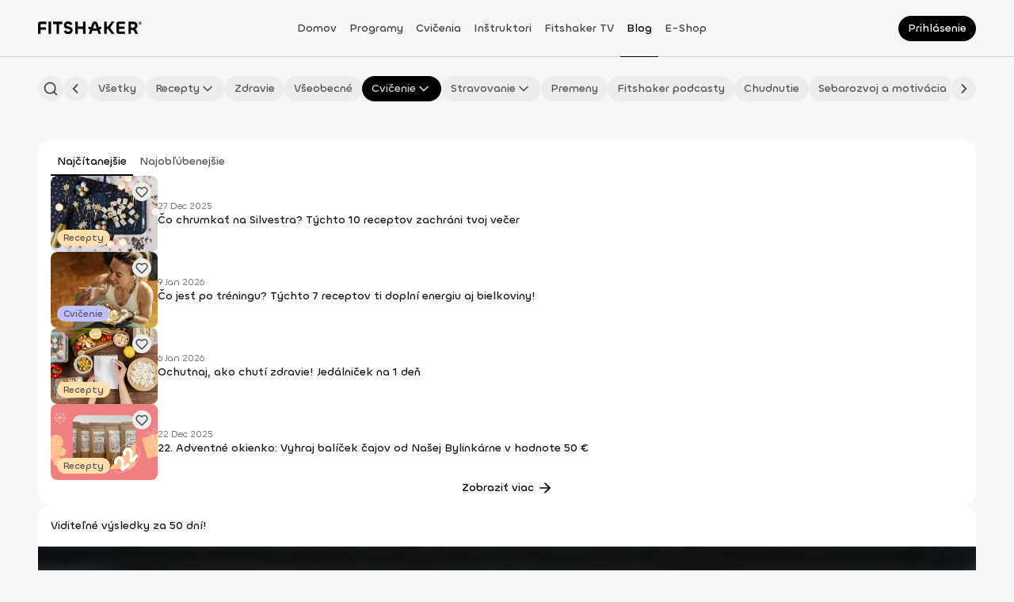

--- FILE ---
content_type: text/html; charset=utf-8
request_url: https://fitshaker.sk/tag/cvicenie-v-2-trimestri
body_size: 171389
content:
<!DOCTYPE html><html lang="sk"><head><meta charSet="utf-8"/><meta name="viewport" content="width=device-width"/><link rel="canonical" href="https://fitshaker.sk/tag/cvicenie-v-2-trimestri"/><title>Články so značkou cvičenie v 2.trimestri | Fitshaker</title><meta name="title" content="Články so značkou cvičenie v 2.trimestri | Fitshaker"/><meta name="description" content="Zoznam článkov so značkou cvičenie v 2.trimestri"/><meta name="keywords" content="Fitshaker, fitko, online tréning, cvičenie z domova, tv aplikácia, cvičenie z obývačky"/><meta property="fb:app_id" content="1448850768683968"/><meta property="og:site_name" content="Fitshaker"/><meta property="og:title" content="Články so značkou cvičenie v 2.trimestri | Fitshaker"/><meta property="og:description" content="Zoznam článkov so značkou cvičenie v 2.trimestri"/><meta property="og:image" content="/_next/static/images/fallback-seo-image-48963c5760d52db7232857efc8ebd972.png"/><meta property="og:image:alt" content="fitshaker.sk"/><meta property="og:locale" content="sk_SK"/><meta property="og:type" content="website"/><meta property="og:url" content="https://fitshaker.sk/tag/cvicenie-v-2-trimestri"/><meta property="twitter:url" content="https://fitshaker.sk/"/><meta property="twitter:title" content="Články so značkou cvičenie v 2.trimestri | Fitshaker"/><meta property="twitter:description" content="Zoznam článkov so značkou cvičenie v 2.trimestri"/><meta property="twitter:image" content="/_next/static/images/fallback-seo-image-48963c5760d52db7232857efc8ebd972.png"/><meta name="next-head-count" content="20"/><meta charSet="utf-8"/><meta http-equiv="X-UA-Compatible" content="IE=edge"/><meta name="viewport" content="width=device-width, initial-scale=1.0, maximum-scale=5.0"/><meta name="msapplication-TileColor" content="#000000"/><meta name="theme-color" content="#ffffff"/><meta name="msapplication-TileColor" content="#ffffff"/><meta name="msapplication-config" content="/browserconfig.xml"/><link rel="icon" href="/favicon.ico"/><link rel="apple-touch-icon" sizes="180x180" href="/apple-touch-icon.png"/><link rel="icon" type="image/png" sizes="32x32" href="/favicon-32x32.png"/><link rel="icon" type="image/png" sizes="16x16" href="/favicon-16x16.png"/><link rel="manifest" href="/site.webmanifest"/><link rel="mask-icon" href="/safari-pinned-tab.svg" color="#ffc18c"/><link rel="preload" href="/_next/static/media/cf8997a7a33528e6-s.p.ttf" as="font" type="font/ttf" crossorigin="anonymous" data-next-font="size-adjust"/><link rel="preload" href="/_next/static/media/6ea76a8048ccb40d-s.p.ttf" as="font" type="font/ttf" crossorigin="anonymous" data-next-font="size-adjust"/><link rel="preload" href="/_next/static/media/acbf4c03ae747bfa-s.p.ttf" as="font" type="font/ttf" crossorigin="anonymous" data-next-font="size-adjust"/><link rel="preload" href="/_next/static/media/92d34b2f07349df3-s.p.ttf" as="font" type="font/ttf" crossorigin="anonymous" data-next-font="size-adjust"/><link rel="preload" href="/_next/static/media/b20fa509c3f37e60-s.p.ttf" as="font" type="font/ttf" crossorigin="anonymous" data-next-font="size-adjust"/><link rel="preload" href="/_next/static/media/aebcf9a493e7a0d3-s.p.ttf" as="font" type="font/ttf" crossorigin="anonymous" data-next-font="size-adjust"/><link rel="preload" href="/_next/static/css/6cd4fb8a3642ff00.css" as="style"/><link rel="stylesheet" href="/_next/static/css/6cd4fb8a3642ff00.css" data-n-g=""/><link rel="preload" href="/_next/static/css/aa8c749af359ff4c.css" as="style"/><link rel="stylesheet" href="/_next/static/css/aa8c749af359ff4c.css" data-n-p=""/><noscript data-n-css=""></noscript><script defer="" nomodule="" src="/_next/static/chunks/polyfills-78c92fac7aa8fdd8.js"></script><script type="text/javascript" src="https://tpgw.trustpay.eu/js/v1.js" defer="" data-nscript="beforeInteractive"></script><script src="/_next/static/chunks/webpack-4dc9a1b62f32d664.js" defer=""></script><script src="/_next/static/chunks/framework-a714f4f6d2568061.js" defer=""></script><script src="/_next/static/chunks/main-2a27834264c02461.js" defer=""></script><script src="/_next/static/chunks/pages/_app-4c8686bc6c7bb331.js" defer=""></script><script src="/_next/static/chunks/2655-336b19542c771075.js" defer=""></script><script src="/_next/static/chunks/7048-65b00f5be8f146f0.js" defer=""></script><script src="/_next/static/chunks/6845-36e1ed739fd10cb5.js" defer=""></script><script src="/_next/static/chunks/5584-15e58275ac13b222.js" defer=""></script><script src="/_next/static/chunks/2261-015651eb04906e34.js" defer=""></script><script src="/_next/static/chunks/1350-ca5ea3754dcaa984.js" defer=""></script><script src="/_next/static/chunks/3632-45f84e520f2c233e.js" defer=""></script><script src="/_next/static/chunks/1035-c7d8c226a6e4da00.js" defer=""></script><script src="/_next/static/chunks/4749-ecff24631cfe39b4.js" defer=""></script><script src="/_next/static/chunks/9681-213610c723b38aee.js" defer=""></script><script src="/_next/static/chunks/9858-3af057fc6fd90995.js" defer=""></script><script src="/_next/static/chunks/9843-1bb4133ca85efc3d.js" defer=""></script><script src="/_next/static/chunks/4372-10403a2e9444e4f9.js" defer=""></script><script src="/_next/static/chunks/5379-e42a5c29f084a24a.js" defer=""></script><script src="/_next/static/chunks/9350-96431e68f4823941.js" defer=""></script><script src="/_next/static/chunks/9671-0ac25684591c1287.js" defer=""></script><script src="/_next/static/chunks/9982-64933373680f12cc.js" defer=""></script><script src="/_next/static/chunks/9106-7b69608e2dc854ff.js" defer=""></script><script src="/_next/static/chunks/823-00b4a84f0157887a.js" defer=""></script><script src="/_next/static/chunks/9582-e210118bc2ebe56f.js" defer=""></script><script src="/_next/static/chunks/4526-21c3d1d2026c9c10.js" defer=""></script><script src="/_next/static/chunks/872-f396d2a8d1978e31.js" defer=""></script><script src="/_next/static/chunks/8379-4194af001150175d.js" defer=""></script><script src="/_next/static/chunks/8792-aef603b15e8da725.js" defer=""></script><script src="/_next/static/chunks/pages/tags/%5Bslug%5D-65e00e4a2de7cfcd.js" defer=""></script><script src="/_next/static/bIbuGCK9cZTy2yX41Y8on/_buildManifest.js" defer=""></script><script src="/_next/static/bIbuGCK9cZTy2yX41Y8on/_ssgManifest.js" defer=""></script><style data-styled="" data-styled-version="5.3.11">.bNYGZQ.bNYGZQ{color:#171717;font-size:0;pointer-events:none;}/*!sc*/
.bNYGZQ.bNYGZQ .ant-spin-dot{-webkit-flex-shrink:0;-ms-flex-negative:0;flex-shrink:0;margin:0 !important;width:24px !important;height:24px !important;font-size:0 !important;}/*!sc*/
.bNYGZQ.bNYGZQ .ant-spin-dot > .anticon-spin{-webkit-animation:none;animation:none;}/*!sc*/
data-styled.g1[id="sc-1e8b5d9d-0"]{content:"bNYGZQ,"}/*!sc*/
.grAWGL{display:block;position:fixed;inset:0;-webkit-transition:opacity 200ms ease-in-out;transition:opacity 200ms ease-in-out;opacity:0;z-index:9999;background:#ffffff4C;pointer-events:none;}/*!sc*/
data-styled.g3[id="sc-6b4cc21f-0"]{content:"grAWGL,"}/*!sc*/
.ciMsJc{display:block;position:fixed;inset:0;z-index:9999;background:transparent;pointer-events:none;}/*!sc*/
data-styled.g4[id="sc-6b4cc21f-1"]{content:"ciMsJc,"}/*!sc*/
.mmaRK{position:fixed;top:0;left:0;-webkit-transition:background-color 0.5s ease-in-out;transition:background-color 0.5s ease-in-out;z-index:25;background-color:#f7f7f7;width:100vw;}/*!sc*/
.mmaRK::after{position:absolute;bottom:0;border-bottom:0.5px solid #d4d4d4;width:100%;content:'';}/*!sc*/
@media print{.mmaRK{display:none;}}/*!sc*/
@media (min-width:992px){.mmaRK{background-color:#f7f7f7;}}/*!sc*/
data-styled.g5[id="sc-a97cb293-0"]{content:"mmaRK,"}/*!sc*/
.IHaTr{display:-webkit-box;display:-webkit-flex;display:-ms-flexbox;display:flex;-webkit-align-items:center;-webkit-box-align:center;-ms-flex-align:center;align-items:center;-webkit-box-pack:justify;-webkit-justify-content:space-between;-ms-flex-pack:justify;justify-content:space-between;width:100%;height:72px;}/*!sc*/
data-styled.g6[id="sc-a97cb293-1"]{content:"IHaTr,"}/*!sc*/
.kyHnDD{margin:0 auto;padding:0 16px;width:100%;}/*!sc*/
@media (min-width:576px){.kyHnDD{padding:0 24px;}}/*!sc*/
@media (min-width:768px){.kyHnDD{padding:0 32px;}}/*!sc*/
@media (min-width:992px){.kyHnDD{padding:0 32px;}}/*!sc*/
@media (min-width:1200px){.kyHnDD{padding:0 48px;max-width:1440px;}}/*!sc*/
data-styled.g7[id="sc-a97cb293-2"]{content:"kyHnDD,"}/*!sc*/
.iropHC{display:-webkit-box;display:-webkit-flex;display:-ms-flexbox;display:flex;-webkit-align-items:center;-webkit-box-align:center;-ms-flex-align:center;align-items:center;width:132px;}/*!sc*/
data-styled.g8[id="sc-a97cb293-3"]{content:"iropHC,"}/*!sc*/
.exziBK{z-index:1;margin-bottom:3px;cursor:pointer;max-width:132px;height:16px;}/*!sc*/
data-styled.g9[id="sc-a97cb293-4"]{content:"exziBK,"}/*!sc*/
.jeJVZR{display:none;}/*!sc*/
@media (min-width:992px){.jeJVZR{display:-webkit-box;display:-webkit-flex;display:-ms-flexbox;display:flex;-webkit-flex-direction:row;-ms-flex-direction:row;flex-direction:row;gap:8px;-webkit-align-items:center;-webkit-box-align:center;-ms-flex-align:center;align-items:center;-webkit-box-pack:center;-webkit-justify-content:center;-ms-flex-pack:center;justify-content:center;margin-right:16px;margin-left:10px;height:100%;}}/*!sc*/
@media (min-width:1200px){.jeJVZR{gap:16px;}}/*!sc*/
data-styled.g10[id="sc-a97cb293-5"]{content:"jeJVZR,"}/*!sc*/
.bGMGgA{display:-webkit-box;display:-webkit-flex;display:-ms-flexbox;display:flex;-webkit-box-pack:end;-webkit-justify-content:flex-end;-ms-flex-pack:end;justify-content:flex-end;width:140px;}/*!sc*/
data-styled.g11[id="sc-a97cb293-6"]{content:"bGMGgA,"}/*!sc*/
.cPpNLW{display:-webkit-box;display:-webkit-flex;display:-ms-flexbox;display:flex;-webkit-align-items:center;-webkit-box-align:center;-ms-flex-align:center;align-items:center;height:100%;}/*!sc*/
.cPpNLW a,.cPpNLW span{box-sizing:border-box;-webkit-transition:color 200ms ease-out;transition:color 200ms ease-out;z-index:2;cursor:pointer;padding:26px 8px 24px;height:100%;line-height:20px;word-break:break-word;color:#171717;font-family:var(--chillax-font);font-size:14px;font-weight:500;text-transform:capitalize;color:#404040;}/*!sc*/
.cPpNLW a:hover,.cPpNLW span:hover{border-bottom:1px solid #000000;-webkit-text-decoration:none;text-decoration:none;color:#000000;}/*!sc*/
@media (min-width:576px){.cPpNLW{display:-webkit-box;display:-webkit-flex;display:-ms-flexbox;display:flex;}}/*!sc*/
@media (min-width:992px){}/*!sc*/
.kYBhAy{display:-webkit-box;display:-webkit-flex;display:-ms-flexbox;display:flex;-webkit-align-items:center;-webkit-box-align:center;-ms-flex-align:center;align-items:center;height:100%;}/*!sc*/
.kYBhAy a,.kYBhAy span{box-sizing:border-box;-webkit-transition:color 200ms ease-out;transition:color 200ms ease-out;z-index:2;cursor:pointer;padding:26px 8px 24px;height:100%;line-height:20px;word-break:break-word;color:#171717;font-family:var(--chillax-font);font-size:14px;font-weight:500;text-transform:capitalize;color:#404040;border-bottom:1px solid #000000;color:#000000;}/*!sc*/
.kYBhAy a:hover,.kYBhAy span:hover{border-bottom:1px solid #000000;-webkit-text-decoration:none;text-decoration:none;color:#000000;}/*!sc*/
@media (min-width:576px){.kYBhAy{display:-webkit-box;display:-webkit-flex;display:-ms-flexbox;display:flex;}}/*!sc*/
@media (min-width:992px){}/*!sc*/
data-styled.g12[id="sc-a97cb293-7"]{content:"cPpNLW,kYBhAy,"}/*!sc*/
.kLMOBn{position:fixed;top:72px;right:0;bottom:0;-webkit-transform:translateX(100%);-ms-transform:translateX(100%);transform:translateX(100%);-webkit-transition:-webkit-transform 0.5s ease-in-out;-webkit-transition:transform 0.5s ease-in-out;transition:transform 0.5s ease-in-out;z-index:999;background-color:#f7f7f7;width:100%;overflow:auto;}/*!sc*/
@media (min-width:992px){.kLMOBn{display:none;}}/*!sc*/
data-styled.g13[id="sc-a97cb293-8"]{content:"kLMOBn,"}/*!sc*/
.iZTOAI{padding:24px 0;}/*!sc*/
data-styled.g14[id="sc-a97cb293-9"]{content:"iZTOAI,"}/*!sc*/
.fLlEhB{display:-webkit-inline-box;display:-webkit-inline-flex;display:-ms-inline-flexbox;display:inline-flex;position:relative;-webkit-flex-shrink:0;-ms-flex-negative:0;flex-shrink:0;-webkit-align-items:center;-webkit-box-align:center;-ms-flex-align:center;align-items:center;-webkit-box-pack:center;-webkit-justify-content:center;-ms-flex-pack:center;justify-content:center;}/*!sc*/
.fLlEhB svg{width:100%;height:100%;}/*!sc*/
.fLlEhB svg path{-webkit-transition:stroke 200ms ease-in-out;transition:stroke 200ms ease-in-out;}/*!sc*/
.kLOYyw{display:-webkit-inline-box;display:-webkit-inline-flex;display:-ms-inline-flexbox;display:inline-flex;position:relative;-webkit-flex-shrink:0;-ms-flex-negative:0;flex-shrink:0;-webkit-align-items:center;-webkit-box-align:center;-ms-flex-align:center;align-items:center;-webkit-box-pack:center;-webkit-justify-content:center;-ms-flex-pack:center;justify-content:center;}/*!sc*/
.kLOYyw svg{width:100%;height:100%;}/*!sc*/
.kLOYyw svg path{-webkit-transition:stroke 200ms ease-in-out;transition:stroke 200ms ease-in-out;stroke:none !important;}/*!sc*/
data-styled.g15[id="sc-ffe99c3e-0"]{content:"fLlEhB,kLOYyw,"}/*!sc*/
.ddGkiM{display:-webkit-box;display:-webkit-flex;display:-ms-flexbox;display:flex;position:relative;-webkit-flex-direction:row;-ms-flex-direction:row;flex-direction:row;-webkit-flex-shrink:0;-ms-flex-negative:0;flex-shrink:0;-webkit-align-items:center;-webkit-box-align:center;-ms-flex-align:center;align-items:center;-webkit-box-pack:center;-webkit-justify-content:center;-ms-flex-pack:center;justify-content:center;-webkit-transition:background 250ms;transition:background 250ms;border:none;border-radius:50%;background-color:#000000;cursor:pointer;padding:0;width:24px;height:24px;font-size:0;}/*!sc*/
.ddGkiM:hover{background-color:#262626;}/*!sc*/
.ddGkiM:hover .sc-ffe99c3e-0 svg path{stroke:#f7f7f7;}/*!sc*/
.ddGkiM:focus-visible{box-shadow:0px 0px 0px 2px rgba(64,64,64,0.24);background-color:#404040;}/*!sc*/
.ddGkiM:focus-visible .sc-ffe99c3e-0 svg path{stroke:#f7f7f7;}/*!sc*/
.ddGkiM:disabled{opacity:0.32;background-color:#000000;cursor:not-allowed;}/*!sc*/
.ddGkiM:disabled .sc-ffe99c3e-0 svg path{stroke:#404040;}/*!sc*/
.ddGkiM .sc-ffe99c3e-0{width:16px;height:16px;}/*!sc*/
.ddGkiM .sc-ffe99c3e-0 svg path{-webkit-transition:stroke 250ms;transition:stroke 250ms;stroke:#f7f7f7;}/*!sc*/
.fxtEwM{display:-webkit-box;display:-webkit-flex;display:-ms-flexbox;display:flex;position:relative;-webkit-flex-direction:row;-ms-flex-direction:row;flex-direction:row;-webkit-flex-shrink:0;-ms-flex-negative:0;flex-shrink:0;-webkit-align-items:center;-webkit-box-align:center;-ms-flex-align:center;align-items:center;-webkit-box-pack:center;-webkit-justify-content:center;-ms-flex-pack:center;justify-content:center;-webkit-transition:background 250ms;transition:background 250ms;border:none;border-radius:50%;background-color:#000000;cursor:pointer;padding:0;width:24px;height:24px;font-size:0;width:32px;height:32px;}/*!sc*/
.fxtEwM:hover{background-color:#262626;}/*!sc*/
.fxtEwM:hover .sc-ffe99c3e-0 svg path{stroke:#f7f7f7;}/*!sc*/
.fxtEwM:focus-visible{box-shadow:0px 0px 0px 2px rgba(64,64,64,0.24);background-color:#404040;}/*!sc*/
.fxtEwM:focus-visible .sc-ffe99c3e-0 svg path{stroke:#f7f7f7;}/*!sc*/
.fxtEwM:disabled{opacity:0.32;background-color:#000000;cursor:not-allowed;}/*!sc*/
.fxtEwM:disabled .sc-ffe99c3e-0 svg path{stroke:#404040;}/*!sc*/
.fxtEwM .sc-ffe99c3e-0{width:16px;height:16px;}/*!sc*/
.fxtEwM .sc-ffe99c3e-0 svg path{-webkit-transition:stroke 250ms;transition:stroke 250ms;stroke:#f7f7f7;}/*!sc*/
.fxtEwM .sc-ffe99c3e-0{width:20px;height:20px;}/*!sc*/
.cpZRpp{display:-webkit-box;display:-webkit-flex;display:-ms-flexbox;display:flex;position:relative;-webkit-flex-direction:row;-ms-flex-direction:row;flex-direction:row;-webkit-flex-shrink:0;-ms-flex-negative:0;flex-shrink:0;-webkit-align-items:center;-webkit-box-align:center;-ms-flex-align:center;align-items:center;-webkit-box-pack:center;-webkit-justify-content:center;-ms-flex-pack:center;justify-content:center;-webkit-transition:background 250ms;transition:background 250ms;border:none;border-radius:50%;background-color:transparent;cursor:pointer;padding:0;width:24px;height:24px;font-size:0;width:32px;height:32px;}/*!sc*/
.cpZRpp:hover{background-color:rgba(212,212,212,0.1);}/*!sc*/
.cpZRpp:hover .sc-ffe99c3e-0 svg path{stroke:#404040;}/*!sc*/
.cpZRpp:focus-visible{box-shadow:0px 0px 0px 2px rgba(64,64,64,0.24);background-color:rgba(212,212,212,0.1);}/*!sc*/
.cpZRpp:focus-visible .sc-ffe99c3e-0 svg path{stroke:#404040;}/*!sc*/
.cpZRpp:disabled{opacity:0.32;background-color:transparent;cursor:not-allowed;}/*!sc*/
.cpZRpp:disabled .sc-ffe99c3e-0 svg path{stroke:#404040;}/*!sc*/
.cpZRpp .sc-ffe99c3e-0{width:16px;height:16px;}/*!sc*/
.cpZRpp .sc-ffe99c3e-0 svg path{-webkit-transition:stroke 250ms;transition:stroke 250ms;stroke:#404040;}/*!sc*/
.cpZRpp .sc-ffe99c3e-0{width:20px;height:20px;}/*!sc*/
.hAebLx{display:-webkit-box;display:-webkit-flex;display:-ms-flexbox;display:flex;position:relative;-webkit-flex-direction:row;-ms-flex-direction:row;flex-direction:row;-webkit-flex-shrink:0;-ms-flex-negative:0;flex-shrink:0;-webkit-align-items:center;-webkit-box-align:center;-ms-flex-align:center;align-items:center;-webkit-box-pack:center;-webkit-justify-content:center;-ms-flex-pack:center;justify-content:center;-webkit-transition:background 250ms;transition:background 250ms;border:none;border-radius:50%;background-color:transparent;cursor:pointer;padding:0;width:24px;height:24px;font-size:0;width:24px;height:24px;}/*!sc*/
.hAebLx:hover{background-color:rgba(212,212,212,0.1);}/*!sc*/
.hAebLx:hover .sc-ffe99c3e-0 svg path{stroke:#404040;}/*!sc*/
.hAebLx:focus-visible{box-shadow:0px 0px 0px 2px rgba(64,64,64,0.24);background-color:rgba(212,212,212,0.1);}/*!sc*/
.hAebLx:focus-visible .sc-ffe99c3e-0 svg path{stroke:#404040;}/*!sc*/
.hAebLx:disabled{opacity:0.32;background-color:transparent;cursor:not-allowed;}/*!sc*/
.hAebLx:disabled .sc-ffe99c3e-0 svg path{stroke:#404040;}/*!sc*/
.hAebLx .sc-ffe99c3e-0{width:16px;height:16px;}/*!sc*/
.hAebLx .sc-ffe99c3e-0 svg path{-webkit-transition:stroke 250ms;transition:stroke 250ms;stroke:#404040;}/*!sc*/
.hAebLx .sc-ffe99c3e-0{width:16px;height:16px;}/*!sc*/
.uMCQw{display:-webkit-box;display:-webkit-flex;display:-ms-flexbox;display:flex;position:relative;-webkit-flex-direction:row;-ms-flex-direction:row;flex-direction:row;-webkit-flex-shrink:0;-ms-flex-negative:0;flex-shrink:0;-webkit-align-items:center;-webkit-box-align:center;-ms-flex-align:center;align-items:center;-webkit-box-pack:center;-webkit-justify-content:center;-ms-flex-pack:center;justify-content:center;-webkit-transition:background 250ms;transition:background 250ms;border:none;border-radius:50%;background-color:#000000;cursor:pointer;padding:0;width:24px;height:24px;font-size:0;width:24px;height:24px;}/*!sc*/
.uMCQw:hover{background-color:#262626;}/*!sc*/
.uMCQw:hover .sc-ffe99c3e-0 svg path{stroke:#f7f7f7;}/*!sc*/
.uMCQw:focus-visible{box-shadow:0px 0px 0px 2px rgba(64,64,64,0.24);background-color:#404040;}/*!sc*/
.uMCQw:focus-visible .sc-ffe99c3e-0 svg path{stroke:#f7f7f7;}/*!sc*/
.uMCQw:disabled{opacity:0.32;background-color:#000000;cursor:not-allowed;}/*!sc*/
.uMCQw:disabled .sc-ffe99c3e-0 svg path{stroke:#404040;}/*!sc*/
.uMCQw .sc-ffe99c3e-0{width:16px;height:16px;}/*!sc*/
.uMCQw .sc-ffe99c3e-0 svg path{-webkit-transition:stroke 250ms;transition:stroke 250ms;stroke:#f7f7f7;}/*!sc*/
.uMCQw .sc-ffe99c3e-0{width:16px;height:16px;}/*!sc*/
.ihSuZc{display:-webkit-box;display:-webkit-flex;display:-ms-flexbox;display:flex;position:relative;-webkit-flex-direction:row;-ms-flex-direction:row;flex-direction:row;-webkit-flex-shrink:0;-ms-flex-negative:0;flex-shrink:0;-webkit-align-items:center;-webkit-box-align:center;-ms-flex-align:center;align-items:center;-webkit-box-pack:center;-webkit-justify-content:center;-ms-flex-pack:center;justify-content:center;-webkit-transition:background 250ms;transition:background 250ms;border:none;border-radius:50%;background-color:#000000;cursor:pointer;padding:0;width:24px;height:24px;font-size:0;width:40px;height:40px;}/*!sc*/
.ihSuZc:hover{background-color:#262626;}/*!sc*/
.ihSuZc:hover .sc-ffe99c3e-0 svg path{stroke:#f7f7f7;}/*!sc*/
.ihSuZc:focus-visible{box-shadow:0px 0px 0px 2px rgba(64,64,64,0.24);background-color:#404040;}/*!sc*/
.ihSuZc:focus-visible .sc-ffe99c3e-0 svg path{stroke:#f7f7f7;}/*!sc*/
.ihSuZc:disabled{opacity:0.32;background-color:#000000;cursor:not-allowed;}/*!sc*/
.ihSuZc:disabled .sc-ffe99c3e-0 svg path{stroke:#404040;}/*!sc*/
.ihSuZc .sc-ffe99c3e-0{width:16px;height:16px;}/*!sc*/
.ihSuZc .sc-ffe99c3e-0 svg path{-webkit-transition:stroke 250ms;transition:stroke 250ms;stroke:#f7f7f7;}/*!sc*/
.ihSuZc .sc-ffe99c3e-0{width:24px;height:24px;}/*!sc*/
data-styled.g16[id="sc-ffe99c3e-1"]{content:"ddGkiM,fxtEwM,cpZRpp,hAebLx,uMCQw,ihSuZc,"}/*!sc*/
.igJsoU{background-color:#ededed;}/*!sc*/
.igJsoU:hover{background-color:#e5e5e5;}/*!sc*/
.igJsoU:hover .sc-ffe99c3e-0 svg path{stroke:#404040;}/*!sc*/
.igJsoU:focus-visible{background-color:#d4d4d4;}/*!sc*/
.igJsoU:focus-visible .sc-ffe99c3e-0 svg path{stroke:#404040;}/*!sc*/
.igJsoU:disabled{background-color:#ededed;}/*!sc*/
.igJsoU .sc-ffe99c3e-0 svg path{stroke:#404040;}/*!sc*/
.fHLGPs{background-color:transparent;}/*!sc*/
.fHLGPs:hover{background-color:rgba(212,212,212,0.1);}/*!sc*/
.fHLGPs:hover .sc-ffe99c3e-0 svg path{stroke:#404040;}/*!sc*/
.fHLGPs:focus-visible{background-color:rgba(212,212,212,0.1);}/*!sc*/
.fHLGPs:focus-visible .sc-ffe99c3e-0 svg path{stroke:#404040;}/*!sc*/
.fHLGPs:disabled{background-color:transparent;}/*!sc*/
.fHLGPs .sc-ffe99c3e-0 svg path{stroke:#404040;}/*!sc*/
data-styled.g17[id="sc-ffe99c3e-2"]{content:"igJsoU,fHLGPs,"}/*!sc*/
@page{size:a4 portrait;margin:12mm 10mm;}/*!sc*/
#cc-main{--cc-font-family:var(--chillax-font);--cc-modal-border-radius:24px;--cc-bg:#ffffff;--cc-separator-border-color:transparent;pointer-events:auto;}/*!sc*/
#cc-main .cm--box .cm__texts{padding-top:16px;}/*!sc*/
#cc-main .cm--box .cm__texts .cm__title{padding-inline:16px !important;line-height:24px;word-break:break-word;color:#171717;font-family:var(--chillax-font);font-size:16px;font-weight:500;color:#000000;}/*!sc*/
@media (min-width:1200px){#cc-main .cm--box .cm__texts .cm__title{padding-inline:32px !important;}}/*!sc*/
#cc-main .cm--box .cm__texts .cm__desc{margin-top:16px;padding:0 16px;line-height:16px;word-break:break-word;color:#171717;font-family:var(--chillax-font);font-size:12px;font-weight:400;color:#404040;}/*!sc*/
@media (min-width:1200px){#cc-main .cm--box .cm__texts .cm__desc{padding:0 32px;}}/*!sc*/
@media (min-width:1200px){#cc-main .cm--box .cm__texts{padding-top:32px;}}/*!sc*/
#cc-main .cm--box .cm__btns{padding:8px 16px 20px !important;}/*!sc*/
#cc-main .cm--box .cm__btns .cm__btn-group{display:-webkit-box;display:-webkit-flex;display:-ms-flexbox;display:flex;gap:12px;-webkit-align-items:baseline;-webkit-box-align:baseline;-ms-flex-align:baseline;align-items:baseline;-webkit-box-pack:end;-webkit-justify-content:flex-end;-ms-flex-pack:end;justify-content:flex-end;margin-bottom:0 !important;}/*!sc*/
#cc-main .cm--box .cm__btns .cm__btn-group .cm__btn{-webkit-flex:1;-ms-flex:1;flex:1;border:0;border-radius:999px;padding:10px 0;min-height:unset;line-height:20px;word-break:break-word;font-size:14px;font-weight:500;}/*!sc*/
#cc-main .cm--box .cm__btns .cm__btn-group [data-role='all']{--cc-btn-primary-bg:#000000;--cc-btn-primary-color:#ffffff;--cc-btn-primary-hover-bg:#262626;--cc-btn-primary-hover-color:#f7f7f7;width:100%;}/*!sc*/
#cc-main .cm--box .cm__btns .cm__btn-group [data-role='necessary']{--cc-btn-primary-bg:#ededed;--cc-btn-primary-color:#404040;--cc-btn-primary-hover-bg:#e5e5e5;--cc-btn-primary-hover-color:#171717;margin-bottom:0 !important;width:100%;}/*!sc*/
#cc-main .cm--box .cm__btns .cm__btn-group [data-role='show']{--cc-btn-secondary-bg:transparent;--cc-btn-secondary-color:#000000;--cc-btn-secondary-hover-bg:transparent;--cc-btn-secondary-hover-color:#000000;-webkit-flex:unset;-ms-flex:unset;flex:unset;margin-bottom:24px !important;padding:0;width:-webkit-fit-content;width:-moz-fit-content;width:fit-content;min-height:unset;}/*!sc*/
@media (width >= 641px){#cc-main .cm--box .cm__btns .cm__btn-group{-webkit-flex-direction:row-reverse;-ms-flex-direction:row-reverse;flex-direction:row-reverse;}}/*!sc*/
@media (min-width:1200px){#cc-main .cm--box .cm__btns{padding:8px 32px 20px !important;}}/*!sc*/
@media (width >= 641px){#cc-main .cm--box{min-width:395px;}}/*!sc*/
#cc-main .pm--box{--cc-cookie-category-block-bg:#f7f7f7;--cc-cookie-category-block-border:transparent;--cc-cookie-category-block-hover-bg:#f7f7f7;--cc-cookie-category-block-hover-border:transparent;--cc-cookie-category-expanded-block-bg:#f7f7f7;--cc-cookie-category-expanded-block-hover-bg:#f7f7f7;--cc-toggle-readonly-bg:#ededed;--cc-toggle-readonly-knob-bg:#ffffff;--cc-toggle-on-bg:#000000;--cc-toggle-off-bg:#ededed;}/*!sc*/
#cc-main .pm--box .pm__header{padding:16px !important;}/*!sc*/
#cc-main .pm--box .pm__header .pm__title{line-height:24px;word-break:break-word;color:#171717;font-family:var(--chillax-font);font-size:16px;font-weight:500;color:#000000;}/*!sc*/
#cc-main .pm--box .pm__header .pm__close-btn{display:none;}/*!sc*/
@media (width >= 641px){#cc-main .pm--box .pm__header{padding:24px 24px 16px !important;}}/*!sc*/
@media (min-width:1200px){#cc-main .pm--box .pm__header{padding:32px 32px 16px !important;}}/*!sc*/
#cc-main .pm--box .pm__body{padding:0 16px !important;}/*!sc*/
#cc-main .pm--box .pm__body .pm__section-toggles .pm__section--toggle{margin-bottom:8px;border-radius:16px;}/*!sc*/
#cc-main .pm--box .pm__body .pm__section-toggles .pm__section--toggle .pm__section-title-wrapper .pm__section-title{padding-top:16px;padding-bottom:16px;padding-left:64px;min-height:64px;line-height:20px;word-break:break-word;color:#171717;font-family:var(--chillax-font);font-size:14px;font-weight:500;color:#404040;}/*!sc*/
#cc-main .pm--box .pm__body .pm__section-toggles .pm__section--toggle .pm__section-title-wrapper .pm__section-arrow{width:32px;height:32px;}/*!sc*/
#cc-main .pm--box .pm__body .pm__section-toggles .pm__section--toggle .pm__section-title-wrapper .section__toggle-wrapper .toggle__icon svg{display:none;}/*!sc*/
#cc-main .pm--box .pm__body .pm__section-toggles .pm__section--toggle .pm__section-desc-wrapper .pm__section-desc{padding:0 16px 16px;line-height:20px;word-break:break-word;color:#171717;font-family:var(--chillax-font);font-size:14px;font-weight:400;color:#525252;}/*!sc*/
@media (width >= 641px){#cc-main .pm--box .pm__body{padding:0 24px !important;}}/*!sc*/
@media (min-width:1200px){#cc-main .pm--box .pm__body{padding:0 32px !important;}}/*!sc*/
#cc-main .pm--box .pm__footer{gap:12px;padding:16px !important;}/*!sc*/
#cc-main .pm--box .pm__footer .pm__btn-group{gap:12px;margin-bottom:0 !important;}/*!sc*/
#cc-main .pm--box .pm__footer .pm__btn-group:first-child{-webkit-flex:2;-ms-flex:2;flex:2;}/*!sc*/
#cc-main .pm--box .pm__footer .pm__btn-group:last-child{-webkit-flex:1;-ms-flex:1;flex:1;}/*!sc*/
#cc-main .pm--box .pm__footer .pm__btn-group .pm__btn{-webkit-flex:1;-ms-flex:1;flex:1;margin-bottom:0 !important;border:0;border-radius:999px;padding:10px 0;min-height:unset;line-height:20px;word-break:break-word;font-size:14px;font-weight:500;}/*!sc*/
#cc-main .pm--box .pm__footer .pm__btn-group [data-role='all']{--cc-btn-primary-bg:#000000;--cc-btn-primary-color:#ffffff;--cc-btn-primary-hover-bg:#262626;--cc-btn-primary-hover-color:#f7f7f7;}/*!sc*/
#cc-main .pm--box .pm__footer .pm__btn-group [data-role='necessary']{--cc-btn-primary-bg:#ededed;--cc-btn-primary-color:#404040;--cc-btn-primary-hover-bg:#e5e5e5;--cc-btn-primary-hover-color:#171717;}/*!sc*/
#cc-main .pm--box .pm__footer .pm__btn-group [data-role='save']{--cc-btn-secondary-bg:#ededed;--cc-btn-secondary-color:#404040;--cc-btn-secondary-hover-bg:#e5e5e5;--cc-btn-secondary-hover-color:#171717;}/*!sc*/
@media (width >= 641px){#cc-main .pm--box .pm__footer{padding:16px 24px !important;}}/*!sc*/
@media (min-width:1200px){#cc-main .pm--box .pm__footer{padding:16px 32px !important;}}/*!sc*/
@media (width >= 641px){#cc-main .pm--box{height:588px;}}/*!sc*/
html,body{position:relative;margin:0;background:#f7f7f7;overflow:hidden auto;}/*!sc*/
html.no-scroll,body.no-scroll{position:fixed;overflow:hidden;}/*!sc*/
html:has(.se-webform-v2-show-modal),body:has(.se-webform-v2-show-modal){overflow:hidden;}/*!sc*/
body{padding-top:72px;width:100vw !important;}/*!sc*/
#root{display:-webkit-box;display:-webkit-flex;display:-ms-flexbox;display:flex;-webkit-flex-direction:column;-ms-flex-direction:column;flex-direction:column;height:100%;}/*!sc*/
#modal-root{position:fixed;top:0;right:0;left:0;z-index:999;height:100%;pointer-events:none;}/*!sc*/
.fitshaker-modal .ant-modal-wrap{-webkit-scrollbar-gutter:stable both-edges;-moz-scrollbar-gutter:stable both-edges;-ms-scrollbar-gutter:stable both-edges;scrollbar-gutter:stable both-edges;}/*!sc*/
.fitshaker-modal .ant-modal-wrap.no-scroll{overflow:hidden !important;}/*!sc*/
#nprogress .bar{background:#000 !important;}/*!sc*/
#nprogress .peg{box-shadow:0 0 10px #000;}/*!sc*/
#nprogress .spinner-icon{display:none;}/*!sc*/
strong{font-weight:700;}/*!sc*/
a:hover{-webkit-text-decoration:none;text-decoration:none;}/*!sc*/
h1.section-header{margin-top:24px;font-size:32px;}/*!sc*/
*:focus{outline:none;}/*!sc*/
.width-100{width:100%;}/*!sc*/
.height-100{height:100%;}/*!sc*/
.display-none{display:none;}/*!sc*/
.body-not-scroll{overflow:hidden !important;}/*!sc*/
.ant-tooltip .ant-tooltip-arrow::before{background-color:#ffffff;}/*!sc*/
.ant-tooltip .ant-tooltip-content .ant-tooltip-inner{border:1px solid #ffffff;border-radius:8px;box-shadow:0px 4px 6px -1px rgba(17,24,39,0.1),0px 2px 4px -1px rgba(17,24,39,0.06);background-color:#ffffff;padding:8px 12px;line-height:16px;word-break:break-word;color:#171717;font-family:var(--chillax-font);font-size:12px;font-weight:600;color:#404040;}/*!sc*/
.ant-notification{opacity:1;z-index:10000;margin-right:20px;}/*!sc*/
.ant-notification .ant-notification-notice-close:hover{background-color:transparent !important;}/*!sc*/
.ant-notification .ant-notification-notice-close svg{width:16px !important;height:16px !important;}/*!sc*/
.ant-notification .ant-notification-notice{-webkit-transition:none !important;transition:none !important;border-radius:8px;box-shadow:0px 10px 15px -3px rgba(17,24,39,0.1),0px 4px 6px -2px rgba(17,24,39,0.05);background-color:#f7f7f7;padding:20px 24px;}/*!sc*/
.ant-notification .ant-notification-notice:hover{opacity:1;}/*!sc*/
.ant-notification .ant-notification-notice .ant-notification-notice-content{min-height:40px;}/*!sc*/
.ant-notification .ant-notification-notice .ant-notification-notice-message{margin:0 0 0 56px !important;line-height:24px;word-break:break-word;color:#171717;font-family:var(--chillax-font);font-size:16px;font-weight:500;color:#171717;}/*!sc*/
.ant-notification .ant-notification-notice .ant-notification-notice-description{margin:4px 0 0 56px !important;line-height:20px;word-break:break-word;color:#171717;font-family:var(--chillax-font);font-size:14px;font-weight:400;color:#404040;}/*!sc*/
.ant-spin-nested-loading.center-loader .ant-spin-spinning{max-height:100%;}/*!sc*/
.ant-picker-cell-inner{line-height:20px;word-break:break-word;color:#171717;font-family:var(--chillax-font);font-size:14px;font-weight:400;-webkit-transition:background-color 200ms ease-in-out;transition:background-color 200ms ease-in-out;}/*!sc*/
.ant-picker-cell-today .ant-picker-cell-inner::before{z-index:-1 !important;border:0 !important;border-radius:50% !important;background-color:transparent !important;}/*!sc*/
.ant-picker-cell-selected .ant-picker-cell-inner{border:0 !important;background-color:#c0c0ff !important;color:#ffffff;}/*!sc*/
.ant-picker-cell-disabled::before{background-color:transparent !important;}/*!sc*/
.ant-picker-cell-disabled .ant-picker-cell-inner{color:#e5e5e5;}/*!sc*/
.ant-picker-month-btn,.ant-picker-year-btn,.ant-picker-decade-btn,.ant-picker-header-view{line-height:24px;word-break:break-word;color:#171717;font-family:var(--chillax-font);font-size:16px;font-weight:500;color:#171717 !important;}/*!sc*/
.ant-picker-today-btn{line-height:20px;word-break:break-word;color:#171717;font-family:var(--chillax-font);font-size:14px;font-weight:600;color:#171717 !important;}/*!sc*/
.grecaptcha-badge{z-index:998;}/*!sc*/
.ant-select:not(.ant-select-customize-input) .ant-select-selector{border:none;}/*!sc*/
.ant-popover-inner{border-radius:6px;}/*!sc*/
.ant-popover.profile-hamburger{position:fixed;top:75px !important;}/*!sc*/
.ant-popover.profile-hamburger .ant-popover-arrow{display:none;}/*!sc*/
.ant-popover.profile-hamburger .ant-popover-inner{border-radius:8px;box-shadow:0px 4px 6px -1px rgba(17,24,39,0.1),0px 2px 4px -1px rgba(17,24,39,0.06);background:#ffffff;padding:0 !important;}/*!sc*/
.ant-breadcrumb-separator{color:#171717 !important;}/*!sc*/
.ant-time-picker-field .ant-picker-panel-container{border-radius:0 0 16px 16px;}/*!sc*/
.ant-time-picker-field .ant-picker-ranges{display:-webkit-box;display:-webkit-flex;display:-ms-flexbox;display:flex;-webkit-box-pack:center;-webkit-justify-content:center;-ms-flex-pack:center;justify-content:center;}/*!sc*/
.ant-time-picker-field .ant-picker-ok{margin:0;width:100%;}/*!sc*/
.ant-time-picker-field .ant-picker-ok button{border:0;background-color:#FEA385;width:100%;color:#161E2E;}/*!sc*/
.ant-modal-confirm .ant-modal-content{border-radius:24px;background-color:#ffffff;padding:16px;}/*!sc*/
.ant-modal-confirm .ant-modal-content .ant-modal-close{top:16px;right:16px;}/*!sc*/
@media (min-width:768px){.ant-modal-confirm .ant-modal-content .ant-modal-close{top:24px;right:24px;}}/*!sc*/
@media (min-width:1200px){.ant-modal-confirm .ant-modal-content .ant-modal-close{top:32px;right:32px;}}/*!sc*/
.ant-modal-confirm .ant-modal-content .ant-modal-confirm-body{display:-webkit-box;display:-webkit-flex;display:-ms-flexbox;display:flex;-webkit-flex-direction:column;-ms-flex-direction:column;flex-direction:column;-webkit-align-items:start;-webkit-box-align:start;-ms-flex-align:start;align-items:start;}/*!sc*/
.ant-modal-confirm .ant-modal-content .ant-modal-confirm-body svg{display:none;}/*!sc*/
.ant-modal-confirm .ant-modal-content .ant-modal-confirm-body .ant-modal-confirm-title{margin-bottom:16px;line-height:24px;word-break:break-word;color:#171717;font-family:var(--chillax-font);font-size:16px;font-weight:500;color:#000000;}/*!sc*/
.ant-modal-confirm .ant-modal-content .ant-modal-confirm-body .ant-modal-confirm-content{margin:8px 0 !important;max-width:unset;}/*!sc*/
.ant-modal-confirm .ant-modal-content .ant-modal-confirm-body .ant-modal-confirm-content span{line-height:20px;word-break:break-word;color:#171717;font-family:var(--chillax-font);font-size:14px;font-weight:400;color:#171717;}/*!sc*/
@media (min-width:768px){.ant-modal-confirm .ant-modal-content .ant-modal-confirm-body .ant-modal-confirm-content{margin:16px 0 !important;}}/*!sc*/
.ant-modal-confirm .ant-modal-content .ant-modal-confirm-btns{display:-webkit-inline-box;display:-webkit-inline-flex;display:-ms-inline-flexbox;display:inline-flex;gap:8px;margin-top:16px;width:100%;}/*!sc*/
.ant-modal-confirm .ant-modal-content .ant-modal-confirm-btns button{display:-webkit-box;display:-webkit-flex;display:-ms-flexbox;display:flex;-webkit-flex:1;-ms-flex:1;flex:1;-webkit-align-items:center;-webkit-box-align:center;-ms-flex-align:center;align-items:center;-webkit-box-pack:center;-webkit-justify-content:center;-ms-flex-pack:center;justify-content:center;-webkit-transition: color 500ms, background-color 500ms, box-shadow 500ms, opacity 500ms;transition: color 500ms, background-color 500ms, box-shadow 500ms, opacity 500ms;border:0;border-radius:999px;height:40px;line-height:20px;word-break:break-word;color:#171717;font-family:var(--chillax-font);font-size:14px;font-weight:500;}/*!sc*/
@media (min-width:768px){.ant-modal-confirm .ant-modal-content .ant-modal-confirm-btns button{-webkit-flex:unset;-ms-flex:unset;flex:unset;}}/*!sc*/
.ant-modal-confirm .ant-modal-content .ant-modal-confirm-btns .ant-btn-default{background-color:#ededed;color:#404040;}/*!sc*/
.ant-modal-confirm .ant-modal-content .ant-modal-confirm-btns .ant-btn-default:hover{background-color:#e5e5e5;}/*!sc*/
.ant-modal-confirm .ant-modal-content .ant-modal-confirm-btns .ant-btn-primary{margin:0;background-color:#000000;color:#f7f7f7;}/*!sc*/
.ant-modal-confirm .ant-modal-content .ant-modal-confirm-btns .ant-btn-primary:hover{background-color:#262626;}/*!sc*/
@media (min-width:768px){.ant-modal-confirm .ant-modal-content .ant-modal-confirm-btns{-webkit-box-pack:end;-webkit-justify-content:flex-end;-ms-flex-pack:end;justify-content:flex-end;}}/*!sc*/
@media (min-width:768px){.ant-modal-confirm .ant-modal-content{padding:24px 24px 16px;}}/*!sc*/
@media (min-width:1200px){.ant-modal-confirm .ant-modal-content{padding:32px;}}/*!sc*/
.flex{display:-webkit-box;display:-webkit-flex;display:-ms-flexbox;display:flex;}/*!sc*/
.flex.direction-row{-webkit-flex-direction:row;-ms-flex-direction:row;flex-direction:row;}/*!sc*/
.flex.direction-col{-webkit-flex-direction:column;-ms-flex-direction:column;flex-direction:column;}/*!sc*/
.flex.justify-center{-webkit-box-pack:center;-webkit-justify-content:center;-ms-flex-pack:center;justify-content:center;}/*!sc*/
.flex.justify-start{-webkit-box-pack:start;-webkit-justify-content:flex-start;-ms-flex-pack:start;justify-content:flex-start;}/*!sc*/
.flex.justify-end{-webkit-box-pack:end;-webkit-justify-content:flex-end;-ms-flex-pack:end;justify-content:flex-end;}/*!sc*/
.flex.justify-between{-webkit-box-pack:justify;-webkit-justify-content:space-between;-ms-flex-pack:justify;justify-content:space-between;}/*!sc*/
.flex.align-start{-webkit-align-items:start;-webkit-box-align:start;-ms-flex-align:start;align-items:start;}/*!sc*/
.flex.align-center{-webkit-align-items:center;-webkit-box-align:center;-ms-flex-align:center;align-items:center;}/*!sc*/
.flex.align-end{-webkit-align-items:end;-webkit-box-align:end;-ms-flex-align:end;align-items:end;}/*!sc*/
.flex.align-flex-end{-webkit-align-items:flex-end;-webkit-box-align:flex-end;-ms-flex-align:flex-end;align-items:flex-end;}/*!sc*/
.flex.wrap{-webkit-flex-flow:wrap;-ms-flex-flow:wrap;flex-flow:wrap;}/*!sc*/
.bold{font-weight:700;}/*!sc*/
.box{margin-bottom:25px;border-radius:20px;background:white;padding:45px;}/*!sc*/
.switch{display:block;position:relative;height:34px;}/*!sc*/
.switch input{opacity:0;width:0;height:0;}/*!sc*/
.target-badge{-webkit-transition:opacity 0.3s ease-in-out;transition:opacity 0.3s ease-in-out;border:1px solid #bfc9d9;border-radius:24px;cursor:pointer;padding:8px 16px;-webkit-text-decoration:none;text-decoration:none;line-height:16px;color:#23262C;font-size:14px;}/*!sc*/
.target-badge:hover{opacity:0.8;}/*!sc*/
.collection-popover{z-index:2;width:360px;}/*!sc*/
.collection-popover .ant-popover-inner{border-radius:16px;background-color:#ffffff;padding:24px 32px;}/*!sc*/
.collection-popover .ant-popover-arrow::before{background-color:#ffffff;}/*!sc*/
.collection-popover .ant-popover-title{margin-bottom:16px;}/*!sc*/
label{margin-inline-start:0 !important;}/*!sc*/
label:hover .ant-checkbox-checked .ant-checkbox-inner{border:unset;background-color:unset;}/*!sc*/
.se-webform-v2-modal .se-webform-v2-modal-content{padding:0 !important;}/*!sc*/
.se-webform-v2-modal .se-webform-v2-modal-content .se-webform-v2-close-button{all:unset !important;position:absolute !important;top:20px !important;right:20px !important;-webkit-transition:background-color 200ms ease-in-out !important;transition:background-color 200ms ease-in-out !important;border-radius:999px !important;background-color:#ededed !important;cursor:pointer !important;width:32px !important;height:32px !important;color:transparent !important;}/*!sc*/
.se-webform-v2-modal .se-webform-v2-modal-content .se-webform-v2-close-button::after{position:absolute;top:50%;left:50%;-webkit-transform:translate(-50%,-50%);-ms-transform:translate(-50%,-50%);transform:translate(-50%,-50%);background-image:url('[data-uri]');background-repeat:no-repeat;background-size:contain;width:24px;height:24px;content:'';}/*!sc*/
.se-webform-v2-modal .se-webform-v2-modal-content .se-webform-v2-close-button:hover{background-color:#e5e5e5 !important;}/*!sc*/
.se-webform-v2-modal .se-webform-v2-modal-content form{display:-webkit-box !important;display:-webkit-flex !important;display:-ms-flexbox !important;display:flex !important;-webkit-flex-direction:row-reverse !important;-ms-flex-direction:row-reverse !important;flex-direction:row-reverse !important;border-radius:24px;background-color:#ffffff !important;padding:0 !important;width:650px !important;height:500px;overflow:hidden;}/*!sc*/
.se-webform-v2-modal .se-webform-v2-modal-content form .se-webform-inner{position:relative;padding-block:20px;}/*!sc*/
.se-webform-v2-modal .se-webform-v2-modal-content form .se-webform-inner .se-header{margin:12px 0 8px;}/*!sc*/
.se-webform-v2-modal .se-webform-v2-modal-content form .se-webform-inner .se-header h3{padding:0 !important;line-height:32px;word-break:break-word;color:#171717;font-family:var(--chillax-font);font-size:24px;font-weight:600;}/*!sc*/
.se-webform-v2-modal .se-webform-v2-modal-content form .se-webform-inner .se-text p{margin-bottom:16px;line-height:20px;word-break:break-word;color:#171717;font-family:var(--chillax-font);font-size:14px;font-weight:400;}/*!sc*/
.se-webform-v2-modal .se-webform-v2-modal-content form .se-webform-inner .se-body ul{margin:0 !important;}/*!sc*/
.se-webform-v2-modal .se-webform-v2-modal-content form .se-webform-inner .se-body .se-label{margin-bottom:4px !important;padding:0 !important;line-height:20px;word-break:break-word;color:#171717;font-family:var(--chillax-font);font-size:14px;font-weight:500;white-space:nowrap;}/*!sc*/
.se-webform-v2-modal .se-webform-v2-modal-content form .se-webform-inner .se-body input{box-sizing:border-box;position:relative;-webkit-transition: background-color 200ms ease-in-out, color 200ms ease-in-out;transition: background-color 200ms ease-in-out, color 200ms ease-in-out;outline:none;border:1px solid transparent;border-radius:999px;background-color:#ededed;padding:8px 16px;width:100%;line-height:24px;word-break:break-word;color:#171717;font-family:var(--chillax-font);font-size:16px;font-weight:400;}/*!sc*/
.se-webform-v2-modal .se-webform-v2-modal-content form .se-webform-inner .se-body input::-webkit-input-placeholder{opacity:1;line-height:24px;word-break:break-word;color:#171717;font-family:var(--chillax-font);font-size:16px;font-weight:400;color:#a3a3a3;}/*!sc*/
.se-webform-v2-modal .se-webform-v2-modal-content form .se-webform-inner .se-body input::-moz-placeholder{opacity:1;line-height:24px;word-break:break-word;color:#171717;font-family:var(--chillax-font);font-size:16px;font-weight:400;color:#a3a3a3;}/*!sc*/
.se-webform-v2-modal .se-webform-v2-modal-content form .se-webform-inner .se-body input:-ms-input-placeholder{opacity:1;line-height:24px;word-break:break-word;color:#171717;font-family:var(--chillax-font);font-size:16px;font-weight:400;color:#a3a3a3;}/*!sc*/
.se-webform-v2-modal .se-webform-v2-modal-content form .se-webform-inner .se-body input::placeholder{opacity:1;line-height:24px;word-break:break-word;color:#171717;font-family:var(--chillax-font);font-size:16px;font-weight:400;color:#a3a3a3;}/*!sc*/
.se-webform-v2-modal .se-webform-v2-modal-content form .se-webform-inner .se-body input:hover{background-color:#e5e5e5;}/*!sc*/
.se-webform-v2-modal .se-webform-v2-modal-content form .se-webform-inner .se-body input:focus{border:1px solid #404040;box-shadow:0px 0px 0px 2px rgba(64,64,64,0.24);background-color:#ffffff;}/*!sc*/
.se-webform-v2-modal .se-webform-v2-modal-content form .se-webform-inner .se-body input:disabled{background-color:#ededed;cursor:not-allowed;color:#d4d4d4;}/*!sc*/
.se-webform-v2-modal .se-webform-v2-modal-content form .se-webform-inner .se-webform-primary-purpose{position:absolute;bottom:20px;margin:0 !important;border:none !important;padding:0 !important;text-align:center !important;}/*!sc*/
.se-webform-v2-modal .se-webform-v2-modal-content form .se-webform-inner .se-webform-primary-purpose span{text-align:center;line-height:16px;word-break:break-word;color:#171717;font-family:var(--chillax-font);font-size:12px;font-weight:400;}/*!sc*/
.se-webform-v2-modal .se-webform-v2-modal-content form .se-webform-inner .se-webform-primary-purpose span a{line-height:16px;word-break:break-word;color:#171717;font-family:var(--chillax-font);font-size:12px;font-weight:600;}/*!sc*/
.se-webform-v2-modal .se-webform-v2-modal-content form .se-webform-inner .se-submit{margin-top:24px !important;padding:0 !important;}/*!sc*/
.se-webform-v2-modal .se-webform-v2-modal-content form .se-webform-inner .se-submit button{-webkit-transition:background-color 200ms ease-in-out !important;transition:background-color 200ms ease-in-out !important;border:0;border-radius:999px;background-color:#000000;padding:10px 24px;width:100%;line-height:20px;word-break:break-word;color:#171717;font-family:var(--chillax-font);font-size:14px;font-weight:500;color:#f7f7f7 !important;}/*!sc*/
.se-webform-v2-modal .se-webform-v2-modal-content form .se-webform-inner .se-submit button:hover{background-color:#262626;}/*!sc*/
.se-webform-v2-modal .se-webform-v2-modal-content form .se-image{height:unset !important;}/*!sc*/
@media print{html,body{background-color:#ffffff !important;width:auto;}html::-webkit-scrollbar,body::-webkit-scrollbar{display:none;}body{counter-reset:chapternum;}img,p{position:relative;page-break-inside:avoid !important;-webkit-break-inside:avoid !important;break-inside:avoid !important;}h1,h2,h3,h4,h5,h6,img{page-break-after:avoid !important;}.CookieConsent,.share-block,.cookies-visible,.related-posts,.category-header,.bm-menu,.aside-posts,.aside-banner,.site-top-menu,.icon.heart,.share-video-icon,.bm-burger-button,.bm-menu-wrap,.title-image-wrapper img,.category-title,.article-subcategories,.author-component,.icon.print,.detail-icons,.article-footer-icons,.article-aside,.upsell-wrapper,button,.extended-search-bar-wrapper,#floating-box,.fb-like-wrapper,.ant-tooltip{display:none !important;}body,.post-detail-wrapper{padding-top:0;}.article-title{max-height:unset !important;-webkit-line-clamp:unset !important;}.ingredients-list .title{-webkit-transform:none !important;-ms-transform:none !important;transform:none !important;margin-bottom:0 !important;padding-top:30px !important;}.content-wrapper .background{padding:0 !important;}.title-image-wrapper{margin-top:0 !important;margin-bottom:20px !important;margin-left:0 !important;}.title-image-wrapper .time-and-portion.full{display:-webkit-box !important;display:-webkit-flex !important;display:-ms-flexbox !important;display:flex !important;position:relative !important;-webkit-flex-direction:row !important;-ms-flex-direction:row !important;flex-direction:row !important;-webkit-box-pack:start !important;-webkit-justify-content:flex-start !important;-ms-flex-pack:start !important;justify-content:flex-start !important;margin-top:10px;background-color:white !important;padding:0 !important;height:auto !important;}.title-image-wrapper .time-and-portion.full .item{-webkit-flex-shrink:0;-ms-flex-negative:0;flex-shrink:0;margin-right:30px;}.title-image-wrapper .time-and-portion.full .item .text{color:black !important;}.post-detail-wrapper .article-page-wrapper .title-image-wrapper .time-and-portion .item .recipe-icon{background-size:contain;width:30px;height:30px;-webkit-filter:brightness(0);filter:brightness(0);}.article-header{margin-top:20px !important;}}/*!sc*/
@media (width < 576px){.container{max-width:100%;}}/*!sc*/
@media (width >= 576px){.container{max-width:100%;}}/*!sc*/
@media (width >= 768px){.container{padding-right:40px;padding-left:40px;max-width:100%;}}/*!sc*/
@media (width >= 1200px){.container{max-width:1200px;}}/*!sc*/
data-styled.g25[id="sc-global-gWmEJC1"]{content:"sc-global-gWmEJC1,"}/*!sc*/
.cIcTHf{margin:0 auto;padding:0 16px;width:100%;}/*!sc*/
@media (min-width:576px){.cIcTHf{padding:0 24px;}}/*!sc*/
@media (min-width:768px){.cIcTHf{padding:0 32px;}}/*!sc*/
@media (min-width:992px){.cIcTHf{padding:0 32px;}}/*!sc*/
@media (min-width:1200px){.cIcTHf{padding:0 48px;max-width:1440px;}}/*!sc*/
data-styled.g29[id="sc-9c75fd7a-0"]{content:"cIcTHf,"}/*!sc*/
.eCEfXA{-webkit-appearance:none !important;-moz-appearance:none !important;appearance:none !important;display:-webkit-box;display:-webkit-flex;display:-ms-flexbox;display:flex;position:relative;-webkit-flex-direction:row;-ms-flex-direction:row;flex-direction:row;-webkit-flex-shrink:0;-ms-flex-negative:0;flex-shrink:0;gap:4px;-webkit-align-items:center;-webkit-box-align:center;-ms-flex-align:center;align-items:center;-webkit-box-pack:center;-webkit-justify-content:center;-ms-flex-pack:center;justify-content:center;-webkit-transition: color 500ms, background-color 500ms, box-shadow 500ms, opacity 500ms;transition: color 500ms, background-color 500ms, box-shadow 500ms, opacity 500ms;outline:none;border:none;border-radius:999px;background-color:#000000;cursor:pointer;padding:2px 8px;width:-webkit-fit-content;width:-moz-fit-content;width:fit-content;max-width:100%;height:-webkit-fit-content;height:-moz-fit-content;height:fit-content;line-height:20px;word-break:break-word;color:#171717;font-family:var(--chillax-font);font-size:14px;font-weight:500;gap:4px;padding:6px 12px;line-height:20px;word-break:break-word;color:#171717;font-family:var(--chillax-font);font-size:14px;font-weight:500;-webkit-text-decoration:none;text-decoration:none;color:#f7f7f7;}/*!sc*/
.eCEfXA:hover{background-color:#262626;}/*!sc*/
.eCEfXA:focus-visible{box-shadow:inset 0px 0px 0px 2px rgba(64,64,64,0.24);background-color:#404040;}/*!sc*/
.eCEfXA:disabled{opacity:0.32;background-color:#000000;cursor:not-allowed;}/*!sc*/
.eCEfXA .sc-bf1508ee-0{-webkit-transition:-webkit-transform 200ms ease-in;-webkit-transition:transform 200ms ease-in;transition:transform 200ms ease-in;}/*!sc*/
.eCEfXA .sc-bf1508ee-0 svg path{stroke:#f7f7f7;}/*!sc*/
.eCEfXA:link,.eCEfXA:visited,.eCEfXA:focus,.eCEfXA:focus-visible,.eCEfXA:hover,.eCEfXA:active{-webkit-text-decoration:none;text-decoration:none;color:#f7f7f7;}/*!sc*/
.eisAqR{-webkit-appearance:none !important;-moz-appearance:none !important;appearance:none !important;display:-webkit-box;display:-webkit-flex;display:-ms-flexbox;display:flex;position:relative;-webkit-flex-direction:row;-ms-flex-direction:row;flex-direction:row;-webkit-flex-shrink:0;-ms-flex-negative:0;flex-shrink:0;gap:4px;-webkit-align-items:center;-webkit-box-align:center;-ms-flex-align:center;align-items:center;-webkit-box-pack:center;-webkit-justify-content:center;-ms-flex-pack:center;justify-content:center;-webkit-transition: color 500ms, background-color 500ms, box-shadow 500ms, opacity 500ms;transition: color 500ms, background-color 500ms, box-shadow 500ms, opacity 500ms;outline:none;border:none;border-radius:999px;background-color:#000000;cursor:pointer;padding:2px 8px;width:100%;max-width:100%;height:-webkit-fit-content;height:-moz-fit-content;height:fit-content;line-height:20px;word-break:break-word;color:#171717;font-family:var(--chillax-font);font-size:14px;font-weight:500;gap:8px;padding:10px 24px;line-height:20px;word-break:break-word;color:#171717;font-family:var(--chillax-font);font-size:14px;font-weight:500;-webkit-text-decoration:none;text-decoration:none;color:#f7f7f7;}/*!sc*/
.eisAqR:hover{background-color:#262626;}/*!sc*/
.eisAqR:focus-visible{box-shadow:inset 0px 0px 0px 2px rgba(64,64,64,0.24);background-color:#404040;}/*!sc*/
.eisAqR:disabled{opacity:0.32;background-color:#000000;cursor:not-allowed;}/*!sc*/
.eisAqR .sc-bf1508ee-0{-webkit-transition:-webkit-transform 200ms ease-in;-webkit-transition:transform 200ms ease-in;transition:transform 200ms ease-in;}/*!sc*/
.eisAqR .sc-bf1508ee-0 svg path{stroke:#f7f7f7;}/*!sc*/
.eisAqR:link,.eisAqR:visited,.eisAqR:focus,.eisAqR:focus-visible,.eisAqR:hover,.eisAqR:active{-webkit-text-decoration:none;text-decoration:none;color:#f7f7f7;}/*!sc*/
.kgBkFu{-webkit-appearance:none !important;-moz-appearance:none !important;appearance:none !important;display:-webkit-box;display:-webkit-flex;display:-ms-flexbox;display:flex;position:relative;-webkit-flex-direction:row;-ms-flex-direction:row;flex-direction:row;-webkit-flex-shrink:0;-ms-flex-negative:0;flex-shrink:0;gap:4px;-webkit-align-items:center;-webkit-box-align:center;-ms-flex-align:center;align-items:center;-webkit-box-pack:center;-webkit-justify-content:center;-ms-flex-pack:center;justify-content:center;-webkit-transition: color 500ms, background-color 500ms, box-shadow 500ms, opacity 500ms;transition: color 500ms, background-color 500ms, box-shadow 500ms, opacity 500ms;outline:none;border:none;border-radius:999px;background-color:#000000;cursor:pointer;padding:2px 8px;width:-webkit-fit-content;width:-moz-fit-content;width:fit-content;max-width:100%;height:-webkit-fit-content;height:-moz-fit-content;height:fit-content;line-height:20px;word-break:break-word;color:#171717;font-family:var(--chillax-font);font-size:14px;font-weight:500;gap:8px;padding:10px 24px;line-height:20px;word-break:break-word;color:#171717;font-family:var(--chillax-font);font-size:14px;font-weight:500;-webkit-text-decoration:none;text-decoration:none;color:#f7f7f7;}/*!sc*/
.kgBkFu:hover{background-color:#262626;}/*!sc*/
.kgBkFu:focus-visible{box-shadow:inset 0px 0px 0px 2px rgba(64,64,64,0.24);background-color:#404040;}/*!sc*/
.kgBkFu:disabled{opacity:0.32;background-color:#000000;cursor:not-allowed;}/*!sc*/
.kgBkFu .sc-bf1508ee-0{-webkit-transition:-webkit-transform 200ms ease-in;-webkit-transition:transform 200ms ease-in;transition:transform 200ms ease-in;}/*!sc*/
.kgBkFu .sc-bf1508ee-0 svg path{stroke:#f7f7f7;}/*!sc*/
.kgBkFu:link,.kgBkFu:visited,.kgBkFu:focus,.kgBkFu:focus-visible,.kgBkFu:hover,.kgBkFu:active{-webkit-text-decoration:none;text-decoration:none;color:#f7f7f7;}/*!sc*/
data-styled.g31[id="sc-bf1508ee-1"]{content:"eCEfXA,eisAqR,kgBkFu,"}/*!sc*/
.cMFxXI{background-color:#ededed;color:#404040;}/*!sc*/
.cMFxXI:link,.cMFxXI:visited,.cMFxXI:focus,.cMFxXI:focus-visible,.cMFxXI:hover,.cMFxXI:active{color:#404040;}/*!sc*/
.cMFxXI:hover{background-color:#e5e5e5;color:#171717;}/*!sc*/
.cMFxXI:hover:link,.cMFxXI:hover:visited,.cMFxXI:hover:focus,.cMFxXI:hover:focus-visible,.cMFxXI:hover:hover,.cMFxXI:hover:active{color:#171717;}/*!sc*/
.cMFxXI:focus-visible{box-shadow:inset 0px 0px 0px 2px rgba(212,212,212,0.24);background-color:#d4d4d4;color:#171717;}/*!sc*/
.cMFxXI:focus-visible:link,.cMFxXI:focus-visible:visited,.cMFxXI:focus-visible:focus,.cMFxXI:focus-visible:focus-visible,.cMFxXI:focus-visible:hover,.cMFxXI:focus-visible:active{color:#171717;}/*!sc*/
.cMFxXI:disabled{background-color:#ededed;color:#404040;}/*!sc*/
.cMFxXI:disabled:link,.cMFxXI:disabled:visited,.cMFxXI:disabled:focus,.cMFxXI:disabled:focus-visible,.cMFxXI:disabled:hover,.cMFxXI:disabled:active{color:#404040;}/*!sc*/
.cMFxXI .sc-bf1508ee-0 svg path{stroke:#404040;}/*!sc*/
data-styled.g32[id="sc-bf1508ee-2"]{content:"cMFxXI,"}/*!sc*/
.uliTy{-webkit-transition:opacity 250ms ease-in-out;transition:opacity 250ms ease-in-out;max-width:100%;overflow:hidden;text-overflow:ellipsis;white-space:nowrap;}/*!sc*/
data-styled.g34[id="sc-bf1508ee-4"]{content:"uliTy,"}/*!sc*/
.dgjqpJ{display:-webkit-box;display:-webkit-flex;display:-ms-flexbox;display:flex;position:relative;-webkit-flex-direction:column;-ms-flex-direction:column;flex-direction:column;gap:4px;}/*!sc*/
data-styled.g35[id="sc-8107e0bd-0"]{content:"dgjqpJ,"}/*!sc*/
.MWeJm{line-height:20px;word-break:break-word;color:#171717;font-family:var(--chillax-font);font-size:14px;font-weight:500;}/*!sc*/
data-styled.g36[id="sc-8107e0bd-1"]{content:"MWeJm,"}/*!sc*/
.eqedhc{position:absolute;top:50%;right:16px;-webkit-transform:translateY(-50%);-ms-transform:translateY(-50%);transform:translateY(-50%);z-index:3;width:20px;height:20px;}/*!sc*/
.eqedhc svg{width:100%;height:100%;}/*!sc*/
.eqedhc svg path{stroke:#525252;}/*!sc*/
data-styled.g37[id="sc-8107e0bd-2"]{content:"eqedhc,"}/*!sc*/
.ghPRiK{outline:0;border:0;background:none;cursor:pointer;padding:0;width:100%;height:100%;}/*!sc*/
data-styled.g38[id="sc-8107e0bd-3"]{content:"ghPRiK,"}/*!sc*/
.gAGuzK{-webkit-appearance:none;-moz-appearance:none;appearance:none;display:-webkit-box;display:-webkit-flex;display:-ms-flexbox;display:flex;position:relative;-webkit-flex-direction:row;-ms-flex-direction:row;flex-direction:row;width:100%;}/*!sc*/
.gAGuzK input{box-sizing:border-box;position:relative;-webkit-transition: background-color 200ms ease-in-out, color 200ms ease-in-out;transition: background-color 200ms ease-in-out, color 200ms ease-in-out;outline:none;border:1px solid transparent;border-radius:999px;background-color:#ededed;padding:8px 44px 8px 16px;width:100%;line-height:24px;word-break:break-word;color:#171717;font-family:var(--chillax-font);font-size:16px;font-weight:400;}/*!sc*/
.gAGuzK input::-webkit-input-placeholder{opacity:1;line-height:24px;word-break:break-word;color:#171717;font-family:var(--chillax-font);font-size:16px;font-weight:400;color:#a3a3a3;}/*!sc*/
.gAGuzK input::-moz-placeholder{opacity:1;line-height:24px;word-break:break-word;color:#171717;font-family:var(--chillax-font);font-size:16px;font-weight:400;color:#a3a3a3;}/*!sc*/
.gAGuzK input:-ms-input-placeholder{opacity:1;line-height:24px;word-break:break-word;color:#171717;font-family:var(--chillax-font);font-size:16px;font-weight:400;color:#a3a3a3;}/*!sc*/
.gAGuzK input::placeholder{opacity:1;line-height:24px;word-break:break-word;color:#171717;font-family:var(--chillax-font);font-size:16px;font-weight:400;color:#a3a3a3;}/*!sc*/
.gAGuzK input:hover{background-color:#e5e5e5;}/*!sc*/
.gAGuzK input:focus{border:1px solid #404040;box-shadow:0px 0px 0px 2px rgba(64,64,64,0.24);background-color:#ffffff;}/*!sc*/
.gAGuzK input:disabled{background-color:#ededed;cursor:not-allowed;color:#d4d4d4;}/*!sc*/
data-styled.g39[id="sc-8107e0bd-4"]{content:"gAGuzK,"}/*!sc*/
.bDtQsK{position:relative;background-color:#f7f7f7;width:100%;overflow:hidden;}/*!sc*/
.bDtQsK::after{position:absolute;top:0;border-bottom:0.5px solid #d4d4d4;width:100%;content:'';}/*!sc*/
@media print{.bDtQsK{display:none;}}/*!sc*/
data-styled.g40[id="sc-3a10d16d-0"]{content:"bDtQsK,"}/*!sc*/
.dIIwZc{padding-top:24px;padding-bottom:32px;}/*!sc*/
@media (min-width:768px){.dIIwZc{padding-top:32px;padding-bottom:24px;}}/*!sc*/
@media (min-width:992px){.dIIwZc{padding-top:48px;padding-bottom:24px;}}/*!sc*/
@media (min-width:1200px){.dIIwZc{padding-top:56px;padding-bottom:32px;}}/*!sc*/
data-styled.g41[id="sc-3a10d16d-1"]{content:"dIIwZc,"}/*!sc*/
.fTHmcr{display:-webkit-box;display:-webkit-flex;display:-ms-flexbox;display:flex;-webkit-flex-direction:column;-ms-flex-direction:column;flex-direction:column;border-bottom:1px solid #d4d4d4;padding-bottom:32px;}/*!sc*/
@media (min-width:768px){.fTHmcr{padding-bottom:24px;}}/*!sc*/
@media (min-width:992px){.fTHmcr{-webkit-flex-direction:row;-ms-flex-direction:row;flex-direction:row;-webkit-box-pack:justify;-webkit-justify-content:space-between;-ms-flex-pack:justify;justify-content:space-between;padding-bottom:40px;}}/*!sc*/
@media (min-width:1200px){.fTHmcr{padding-bottom:48px;}}/*!sc*/
data-styled.g42[id="sc-3a10d16d-2"]{content:"fTHmcr,"}/*!sc*/
.eenwNu{display:-webkit-box;display:-webkit-flex;display:-ms-flexbox;display:flex;-webkit-flex-direction:column;-ms-flex-direction:column;flex-direction:column;margin-bottom:32px;width:100%;}/*!sc*/
@media (min-width:768px){.eenwNu{margin-bottom:40px;}}/*!sc*/
@media (min-width:992px){.eenwNu{margin-bottom:unset;width:-webkit-fit-content;width:-moz-fit-content;width:fit-content;}}/*!sc*/
data-styled.g43[id="sc-3a10d16d-3"]{content:"eenwNu,"}/*!sc*/
.kobnDQ{position:relative;margin-bottom:32px;width:199px;height:24px;}/*!sc*/
@media (min-width:768px){.kobnDQ{margin-bottom:24px;}}/*!sc*/
@media (min-width:992px){.kobnDQ{margin-bottom:40px;}}/*!sc*/
data-styled.g44[id="sc-3a10d16d-4"]{content:"kobnDQ,"}/*!sc*/
.knZyku{max-width:199px;}/*!sc*/
data-styled.g45[id="sc-3a10d16d-5"]{content:"knZyku,"}/*!sc*/
.doYucE{display:-webkit-box;display:-webkit-flex;display:-ms-flexbox;display:flex;-webkit-flex-direction:column;-ms-flex-direction:column;flex-direction:column;gap:32px;-webkit-box-pack:start;-webkit-justify-content:start;-ms-flex-pack:start;justify-content:start;}/*!sc*/
@media (min-width:768px){.doYucE{-webkit-flex-direction:row;-ms-flex-direction:row;flex-direction:row;gap:unset;-webkit-align-items:end;-webkit-box-align:end;-ms-flex-align:end;align-items:end;-webkit-box-pack:justify;-webkit-justify-content:space-between;-ms-flex-pack:justify;justify-content:space-between;}}/*!sc*/
@media (min-width:992px){.doYucE{-webkit-flex-direction:column;-ms-flex-direction:column;flex-direction:column;gap:52px;-webkit-align-items:unset;-webkit-box-align:unset;-ms-flex-align:unset;align-items:unset;-webkit-box-pack:start;-webkit-justify-content:start;-ms-flex-pack:start;justify-content:start;}}/*!sc*/
data-styled.g46[id="sc-3a10d16d-6"]{content:"doYucE,"}/*!sc*/
.iHabkq{width:328px;}/*!sc*/
@media (min-width:768px){.iHabkq{width:284px;}}/*!sc*/
@media (min-width:992px){.iHabkq{width:296px;}}/*!sc*/
@media (min-width:1200px){.iHabkq{width:267px;}}/*!sc*/
data-styled.g47[id="sc-3a10d16d-7"]{content:"iHabkq,"}/*!sc*/
.eieUeZ{display:-webkit-box;display:-webkit-flex;display:-ms-flexbox;display:flex;-webkit-flex-direction:row;-ms-flex-direction:row;flex-direction:row;gap:12px;}/*!sc*/
data-styled.g48[id="sc-3a10d16d-8"]{content:"eieUeZ,"}/*!sc*/
.eXbsdR{cursor:pointer;}/*!sc*/
data-styled.g49[id="sc-3a10d16d-9"]{content:"eXbsdR,"}/*!sc*/
.fSDsBi{display:-webkit-box;display:-webkit-flex;display:-ms-flexbox;display:flex;-webkit-flex-direction:column;-ms-flex-direction:column;flex-direction:column;gap:24px;}/*!sc*/
@media (min-width:576px){.fSDsBi{-webkit-flex-direction:row;-ms-flex-direction:row;flex-direction:row;gap:16px;-webkit-align-items:start;-webkit-box-align:start;-ms-flex-align:start;align-items:start;}}/*!sc*/
@media (min-width:768px){.fSDsBi{gap:96px;}}/*!sc*/
@media (min-width:992px){.fSDsBi{gap:48px;margin-top:4px;margin-left:16px;}}/*!sc*/
@media (min-width:1200px){.fSDsBi{gap:96px;}}/*!sc*/
data-styled.g50[id="sc-3a10d16d-10"]{content:"fSDsBi,"}/*!sc*/
.dYpltn{margin-bottom:12px;text-transform:uppercase;line-height:20px;word-break:break-word;color:#171717;font-family:var(--chillax-font);font-size:14px;font-weight:600;color:#171717;}/*!sc*/
data-styled.g51[id="sc-3a10d16d-11"]{content:"dYpltn,"}/*!sc*/
.gqCOZK{display:-webkit-box;display:-webkit-flex;display:-ms-flexbox;display:flex;-webkit-flex-direction:column;-ms-flex-direction:column;flex-direction:column;gap:4px;padding:0;list-style:none;}/*!sc*/
data-styled.g52[id="sc-3a10d16d-12"]{content:"gqCOZK,"}/*!sc*/
.cYkMus{margin:4px 0;list-style-type:none;}/*!sc*/
data-styled.g53[id="sc-3a10d16d-13"]{content:"cYkMus,"}/*!sc*/
.lobbJA{display:-webkit-box;display:-webkit-flex;display:-ms-flexbox;display:flex;-webkit-flex-direction:column;-ms-flex-direction:column;flex-direction:column;gap:32px;margin-top:32px;margin-bottom:32px;}/*!sc*/
@media (min-width:768px){.lobbJA{-webkit-flex-direction:row;-ms-flex-direction:row;flex-direction:row;gap:0;-webkit-box-pack:justify;-webkit-justify-content:space-between;-ms-flex-pack:justify;justify-content:space-between;margin-bottom:24px;}}/*!sc*/
@media (min-width:1200px){.lobbJA{margin-top:20px;}}/*!sc*/
data-styled.g54[id="sc-3a10d16d-14"]{content:"lobbJA,"}/*!sc*/
@media (min-width:576px){.iPPNTa{margin-left:12px;}}/*!sc*/
data-styled.g55[id="sc-3a10d16d-15"]{content:"iPPNTa,"}/*!sc*/
.gXBMiF{display:-webkit-box;display:-webkit-flex;display:-ms-flexbox;display:flex;-webkit-flex-flow:row wrap;-ms-flex-flow:row wrap;flex-flow:row wrap;gap:12px;}/*!sc*/
data-styled.g56[id="sc-3a10d16d-16"]{content:"gXBMiF,"}/*!sc*/
.ktOIUu{line-height:16px;word-break:break-word;color:#171717;font-family:var(--chillax-font);font-size:12px;font-weight:400;text-align:center;color:#525252;}/*!sc*/
@media (min-width:768px){.ktOIUu{text-align:end;}}/*!sc*/
data-styled.g57[id="sc-3a10d16d-17"]{content:"ktOIUu,"}/*!sc*/
.hSyGit{display:-webkit-box;display:-webkit-flex;display:-ms-flexbox;display:flex;-webkit-flex-direction:column;-ms-flex-direction:column;flex-direction:column;gap:4px;}/*!sc*/
data-styled.g58[id="sc-e69bc8f1-0"]{content:"hSyGit,"}/*!sc*/
.edJydt{display:-webkit-box;display:-webkit-flex;display:-ms-flexbox;display:flex;-webkit-flex-direction:row;-ms-flex-direction:row;flex-direction:row;}/*!sc*/
data-styled.g60[id="sc-e69bc8f1-2"]{content:"edJydt,"}/*!sc*/
.gbbBlY{width:100%;}/*!sc*/
data-styled.g61[id="sc-e69bc8f1-3"]{content:"gbbBlY,"}/*!sc*/
.ndjEO{display:-webkit-box;display:-webkit-flex;display:-ms-flexbox;display:flex;position:relative;width:16px;height:16px;}/*!sc*/
data-styled.g62[id="sc-e69bc8f1-4"]{content:"ndjEO,"}/*!sc*/
.kEnDwt{display:-webkit-box;display:-webkit-flex;display:-ms-flexbox;display:flex;-webkit-flex-direction:row;-ms-flex-direction:row;flex-direction:row;gap:8px;-webkit-align-items:center;-webkit-box-align:center;-ms-flex-align:center;align-items:center;-webkit-transition:all 200ms ease-in-out;transition:all 200ms ease-in-out;border-radius:999px;background-color:#ededed;cursor:pointer;padding:2px 8px;width:-webkit-fit-content;width:-moz-fit-content;width:fit-content;line-height:20px;word-break:break-word;color:#171717;font-family:var(--chillax-font);font-size:14px;font-weight:500;color:#404040;padding:6px 12px;}/*!sc*/
.kEnDwt:hover{background-color:#e5e5e5;color:#171717;}/*!sc*/
.kEnDwt input[type='radio']{-webkit-flex-shrink:0;-ms-flex-negative:0;flex-shrink:0;-webkit-transition: border 200ms ease-in-out, background-color 200ms ease-in-out;transition: border 200ms ease-in-out, background-color 200ms ease-in-out;border:1px solid #a3a3a3;border-radius:50%;background-color:#ffffff;cursor:pointer;width:16px;height:16px;}/*!sc*/
.kEnDwt input[type='radio']:checked{-webkit-appearance:none;-moz-appearance:none;appearance:none;border:5px solid #ededed;background-color:#000000;}/*!sc*/
data-styled.g63[id="sc-e69bc8f1-5"]{content:"kEnDwt,"}/*!sc*/
.hvBUBw{width:100%;height:100%;}/*!sc*/
data-styled.g64[id="sc-e69bc8f1-6"]{content:"hvBUBw,"}/*!sc*/
.hyVOoP{display:-webkit-box;display:-webkit-flex;display:-ms-flexbox;display:flex;-webkit-flex-direction:row;-ms-flex-direction:row;flex-direction:row;gap:12px;}/*!sc*/
.hyVOoP .sc-e69bc8f1-2{gap:12px;}/*!sc*/
data-styled.g65[id="sc-59851c5c-0"]{content:"hyVOoP,"}/*!sc*/
.kwAxCQ{display:-webkit-inline-box;display:-webkit-inline-flex;display:-ms-inline-flexbox;display:inline-flex;position:relative;-webkit-align-items:center;-webkit-box-align:center;-ms-flex-align:center;align-items:center;margin:0 0 0 4px;width:20px;min-width:20px;height:20px;min-height:20px;}/*!sc*/
.kwAxCQ svg{position:absolute;width:100%;height:100%;}/*!sc*/
.kwAxCQ svg *{-webkit-transition: stroke 200ms ease-in-out, fill 200ms ease-in-out;transition: stroke 200ms ease-in-out, fill 200ms ease-in-out;}/*!sc*/
data-styled.g67[id="sc-cdbf2d57-1"]{content:"kwAxCQ,"}/*!sc*/
.iPoJFh{white-space:normal;}/*!sc*/
data-styled.g68[id="sc-cdbf2d57-2"]{content:"iPoJFh,"}/*!sc*/
.jlUZER{display:-webkit-inline-box;display:-webkit-inline-flex;display:-ms-inline-flexbox;display:inline-flex;position:relative;-webkit-flex-direction:row;-ms-flex-direction:row;flex-direction:row;-webkit-align-items:center;-webkit-box-align:center;-ms-flex-align:center;align-items:center;-webkit-box-pack:center;-webkit-justify-content:center;-ms-flex-pack:center;justify-content:center;-webkit-transition:color 200ms ease-in-out;transition:color 200ms ease-in-out;opacity:1;margin:0;border:none;background:transparent;cursor:pointer;padding:0;width:auto;max-width:100%;line-height:20px;word-break:break-word;color:#171717;font-family:var(--chillax-font);font-size:14px;font-weight:500;-webkit-text-decoration:none;text-decoration:none;white-space:nowrap;word-break:break-word;color:#000000;}/*!sc*/
.jlUZER > .sc-cdbf2d57-1 svg *{stroke:#000000;fill:transparent;}/*!sc*/
.jlUZER > span .sc-cdbf2d57-1 svg *{stroke:#000000;fill:transparent;}/*!sc*/
.jlUZER:hover{color:#262626;}/*!sc*/
.jlUZER:hover > .sc-cdbf2d57-1 svg *{stroke:#262626;fill:transparent;}/*!sc*/
.jlUZER:hover > span .sc-cdbf2d57-1 svg *{stroke:#262626;fill:transparent;}/*!sc*/
.jlUZER:focus-visible{color:#404040;}/*!sc*/
.jlUZER:focus-visible > .sc-cdbf2d57-1 svg *{stroke:#404040;fill:transparent;}/*!sc*/
.jlUZER:focus-visible > span .sc-cdbf2d57-1 svg *{stroke:#404040;fill:transparent;}/*!sc*/
.jlUZER:link,.jlUZER:visited,.jlUZER:focus,.jlUZER:focus-visible,.jlUZER:hover,.jlUZER:active{display:-webkit-inline-box;display:-webkit-inline-flex;display:-ms-inline-flexbox;display:inline-flex;position:relative;-webkit-flex-direction:row;-ms-flex-direction:row;flex-direction:row;-webkit-align-items:center;-webkit-box-align:center;-ms-flex-align:center;align-items:center;-webkit-box-pack:center;-webkit-justify-content:center;-ms-flex-pack:center;justify-content:center;-webkit-transition:color 200ms ease-in-out;transition:color 200ms ease-in-out;opacity:1;margin:0;border:none;background:transparent;cursor:pointer;padding:0;width:auto;max-width:100%;line-height:20px;word-break:break-word;color:#171717;font-family:var(--chillax-font);font-size:14px;font-weight:500;-webkit-text-decoration:none;text-decoration:none;white-space:nowrap;word-break:break-word;color:#000000;}/*!sc*/
.jlUZER:link > .sc-cdbf2d57-1 svg *,.jlUZER:visited > .sc-cdbf2d57-1 svg *,.jlUZER:focus > .sc-cdbf2d57-1 svg *,.jlUZER:focus-visible > .sc-cdbf2d57-1 svg *,.jlUZER:hover > .sc-cdbf2d57-1 svg *,.jlUZER:active > .sc-cdbf2d57-1 svg *{stroke:#000000;fill:transparent;}/*!sc*/
.jlUZER:link > span .sc-cdbf2d57-1 svg *,.jlUZER:visited > span .sc-cdbf2d57-1 svg *,.jlUZER:focus > span .sc-cdbf2d57-1 svg *,.jlUZER:focus-visible > span .sc-cdbf2d57-1 svg *,.jlUZER:hover > span .sc-cdbf2d57-1 svg *,.jlUZER:active > span .sc-cdbf2d57-1 svg *{stroke:#000000;fill:transparent;}/*!sc*/
.jlUZER:link:hover,.jlUZER:visited:hover,.jlUZER:focus:hover,.jlUZER:focus-visible:hover,.jlUZER:hover:hover,.jlUZER:active:hover{color:#262626;}/*!sc*/
.jlUZER:link:hover > .sc-cdbf2d57-1 svg *,.jlUZER:visited:hover > .sc-cdbf2d57-1 svg *,.jlUZER:focus:hover > .sc-cdbf2d57-1 svg *,.jlUZER:focus-visible:hover > .sc-cdbf2d57-1 svg *,.jlUZER:hover:hover > .sc-cdbf2d57-1 svg *,.jlUZER:active:hover > .sc-cdbf2d57-1 svg *{stroke:#262626;fill:transparent;}/*!sc*/
.jlUZER:link:hover > span .sc-cdbf2d57-1 svg *,.jlUZER:visited:hover > span .sc-cdbf2d57-1 svg *,.jlUZER:focus:hover > span .sc-cdbf2d57-1 svg *,.jlUZER:focus-visible:hover > span .sc-cdbf2d57-1 svg *,.jlUZER:hover:hover > span .sc-cdbf2d57-1 svg *,.jlUZER:active:hover > span .sc-cdbf2d57-1 svg *{stroke:#262626;fill:transparent;}/*!sc*/
.jlUZER:link:focus-visible,.jlUZER:visited:focus-visible,.jlUZER:focus:focus-visible,.jlUZER:focus-visible:focus-visible,.jlUZER:hover:focus-visible,.jlUZER:active:focus-visible{color:#404040;}/*!sc*/
.jlUZER:link:focus-visible > .sc-cdbf2d57-1 svg *,.jlUZER:visited:focus-visible > .sc-cdbf2d57-1 svg *,.jlUZER:focus:focus-visible > .sc-cdbf2d57-1 svg *,.jlUZER:focus-visible:focus-visible > .sc-cdbf2d57-1 svg *,.jlUZER:hover:focus-visible > .sc-cdbf2d57-1 svg *,.jlUZER:active:focus-visible > .sc-cdbf2d57-1 svg *{stroke:#404040;fill:transparent;}/*!sc*/
.jlUZER:link:focus-visible > span .sc-cdbf2d57-1 svg *,.jlUZER:visited:focus-visible > span .sc-cdbf2d57-1 svg *,.jlUZER:focus:focus-visible > span .sc-cdbf2d57-1 svg *,.jlUZER:focus-visible:focus-visible > span .sc-cdbf2d57-1 svg *,.jlUZER:hover:focus-visible > span .sc-cdbf2d57-1 svg *,.jlUZER:active:focus-visible > span .sc-cdbf2d57-1 svg *{stroke:#404040;fill:transparent;}/*!sc*/
.jOGOaZ{display:inline;position:relative;-webkit-flex-direction:row;-ms-flex-direction:row;flex-direction:row;-webkit-align-items:center;-webkit-box-align:center;-ms-flex-align:center;align-items:center;-webkit-box-pack:center;-webkit-justify-content:center;-ms-flex-pack:center;justify-content:center;-webkit-transition:color 200ms ease-in-out;transition:color 200ms ease-in-out;opacity:1;margin:0;border:none;background:transparent;cursor:pointer;padding:4px;width:auto;max-width:100%;line-height:20px;word-break:break-word;color:#171717;font-family:var(--chillax-font);font-size:14px;font-weight:500;-webkit-text-decoration:none;text-decoration:none;white-space:nowrap;word-break:break-word;color:#000000;}/*!sc*/
.jOGOaZ > .sc-cdbf2d57-1 svg *{stroke:#000000;fill:transparent;}/*!sc*/
.jOGOaZ > span .sc-cdbf2d57-1 svg *{stroke:#000000;fill:transparent;}/*!sc*/
.jOGOaZ:hover{color:#262626;}/*!sc*/
.jOGOaZ:hover > .sc-cdbf2d57-1 svg *{stroke:#262626;fill:transparent;}/*!sc*/
.jOGOaZ:hover > span .sc-cdbf2d57-1 svg *{stroke:#262626;fill:transparent;}/*!sc*/
.jOGOaZ:focus-visible{color:#404040;}/*!sc*/
.jOGOaZ:focus-visible > .sc-cdbf2d57-1 svg *{stroke:#404040;fill:transparent;}/*!sc*/
.jOGOaZ:focus-visible > span .sc-cdbf2d57-1 svg *{stroke:#404040;fill:transparent;}/*!sc*/
.jOGOaZ:link,.jOGOaZ:visited,.jOGOaZ:focus,.jOGOaZ:focus-visible,.jOGOaZ:hover,.jOGOaZ:active{display:inline;position:relative;-webkit-flex-direction:row;-ms-flex-direction:row;flex-direction:row;-webkit-align-items:center;-webkit-box-align:center;-ms-flex-align:center;align-items:center;-webkit-box-pack:center;-webkit-justify-content:center;-ms-flex-pack:center;justify-content:center;-webkit-transition:color 200ms ease-in-out;transition:color 200ms ease-in-out;opacity:1;margin:0;border:none;background:transparent;cursor:pointer;padding:4px;width:auto;max-width:100%;line-height:20px;word-break:break-word;color:#171717;font-family:var(--chillax-font);font-size:14px;font-weight:500;-webkit-text-decoration:none;text-decoration:none;white-space:nowrap;word-break:break-word;color:#000000;}/*!sc*/
.jOGOaZ:link > .sc-cdbf2d57-1 svg *,.jOGOaZ:visited > .sc-cdbf2d57-1 svg *,.jOGOaZ:focus > .sc-cdbf2d57-1 svg *,.jOGOaZ:focus-visible > .sc-cdbf2d57-1 svg *,.jOGOaZ:hover > .sc-cdbf2d57-1 svg *,.jOGOaZ:active > .sc-cdbf2d57-1 svg *{stroke:#000000;fill:transparent;}/*!sc*/
.jOGOaZ:link > span .sc-cdbf2d57-1 svg *,.jOGOaZ:visited > span .sc-cdbf2d57-1 svg *,.jOGOaZ:focus > span .sc-cdbf2d57-1 svg *,.jOGOaZ:focus-visible > span .sc-cdbf2d57-1 svg *,.jOGOaZ:hover > span .sc-cdbf2d57-1 svg *,.jOGOaZ:active > span .sc-cdbf2d57-1 svg *{stroke:#000000;fill:transparent;}/*!sc*/
.jOGOaZ:link:hover,.jOGOaZ:visited:hover,.jOGOaZ:focus:hover,.jOGOaZ:focus-visible:hover,.jOGOaZ:hover:hover,.jOGOaZ:active:hover{color:#262626;}/*!sc*/
.jOGOaZ:link:hover > .sc-cdbf2d57-1 svg *,.jOGOaZ:visited:hover > .sc-cdbf2d57-1 svg *,.jOGOaZ:focus:hover > .sc-cdbf2d57-1 svg *,.jOGOaZ:focus-visible:hover > .sc-cdbf2d57-1 svg *,.jOGOaZ:hover:hover > .sc-cdbf2d57-1 svg *,.jOGOaZ:active:hover > .sc-cdbf2d57-1 svg *{stroke:#262626;fill:transparent;}/*!sc*/
.jOGOaZ:link:hover > span .sc-cdbf2d57-1 svg *,.jOGOaZ:visited:hover > span .sc-cdbf2d57-1 svg *,.jOGOaZ:focus:hover > span .sc-cdbf2d57-1 svg *,.jOGOaZ:focus-visible:hover > span .sc-cdbf2d57-1 svg *,.jOGOaZ:hover:hover > span .sc-cdbf2d57-1 svg *,.jOGOaZ:active:hover > span .sc-cdbf2d57-1 svg *{stroke:#262626;fill:transparent;}/*!sc*/
.jOGOaZ:link:focus-visible,.jOGOaZ:visited:focus-visible,.jOGOaZ:focus:focus-visible,.jOGOaZ:focus-visible:focus-visible,.jOGOaZ:hover:focus-visible,.jOGOaZ:active:focus-visible{color:#404040;}/*!sc*/
.jOGOaZ:link:focus-visible > .sc-cdbf2d57-1 svg *,.jOGOaZ:visited:focus-visible > .sc-cdbf2d57-1 svg *,.jOGOaZ:focus:focus-visible > .sc-cdbf2d57-1 svg *,.jOGOaZ:focus-visible:focus-visible > .sc-cdbf2d57-1 svg *,.jOGOaZ:hover:focus-visible > .sc-cdbf2d57-1 svg *,.jOGOaZ:active:focus-visible > .sc-cdbf2d57-1 svg *{stroke:#404040;fill:transparent;}/*!sc*/
.jOGOaZ:link:focus-visible > span .sc-cdbf2d57-1 svg *,.jOGOaZ:visited:focus-visible > span .sc-cdbf2d57-1 svg *,.jOGOaZ:focus:focus-visible > span .sc-cdbf2d57-1 svg *,.jOGOaZ:focus-visible:focus-visible > span .sc-cdbf2d57-1 svg *,.jOGOaZ:hover:focus-visible > span .sc-cdbf2d57-1 svg *,.jOGOaZ:active:focus-visible > span .sc-cdbf2d57-1 svg *{stroke:#404040;fill:transparent;}/*!sc*/
.jQbQYR{display:inline;position:relative;-webkit-flex-direction:row;-ms-flex-direction:row;flex-direction:row;-webkit-align-items:center;-webkit-box-align:center;-ms-flex-align:center;align-items:center;-webkit-box-pack:center;-webkit-justify-content:center;-ms-flex-pack:center;justify-content:center;-webkit-transition:color 200ms ease-in-out;transition:color 200ms ease-in-out;opacity:1;margin:0;border:none;background:transparent;cursor:pointer;padding:0;width:auto;max-width:100%;line-height:20px;word-break:break-word;color:#171717;font-family:var(--chillax-font);font-size:14px;font-weight:500;-webkit-text-decoration:none;text-decoration:none;white-space:nowrap;word-break:break-word;color:#000000;}/*!sc*/
.jQbQYR > .sc-cdbf2d57-1 svg *{stroke:#000000;fill:transparent;}/*!sc*/
.jQbQYR > span .sc-cdbf2d57-1 svg *{stroke:#000000;fill:transparent;}/*!sc*/
.jQbQYR:hover{color:#262626;}/*!sc*/
.jQbQYR:hover > .sc-cdbf2d57-1 svg *{stroke:#262626;fill:transparent;}/*!sc*/
.jQbQYR:hover > span .sc-cdbf2d57-1 svg *{stroke:#262626;fill:transparent;}/*!sc*/
.jQbQYR:focus-visible{color:#404040;}/*!sc*/
.jQbQYR:focus-visible > .sc-cdbf2d57-1 svg *{stroke:#404040;fill:transparent;}/*!sc*/
.jQbQYR:focus-visible > span .sc-cdbf2d57-1 svg *{stroke:#404040;fill:transparent;}/*!sc*/
.jQbQYR:link,.jQbQYR:visited,.jQbQYR:focus,.jQbQYR:focus-visible,.jQbQYR:hover,.jQbQYR:active{display:inline;position:relative;-webkit-flex-direction:row;-ms-flex-direction:row;flex-direction:row;-webkit-align-items:center;-webkit-box-align:center;-ms-flex-align:center;align-items:center;-webkit-box-pack:center;-webkit-justify-content:center;-ms-flex-pack:center;justify-content:center;-webkit-transition:color 200ms ease-in-out;transition:color 200ms ease-in-out;opacity:1;margin:0;border:none;background:transparent;cursor:pointer;padding:0;width:auto;max-width:100%;line-height:20px;word-break:break-word;color:#171717;font-family:var(--chillax-font);font-size:14px;font-weight:500;-webkit-text-decoration:none;text-decoration:none;white-space:nowrap;word-break:break-word;color:#000000;}/*!sc*/
.jQbQYR:link > .sc-cdbf2d57-1 svg *,.jQbQYR:visited > .sc-cdbf2d57-1 svg *,.jQbQYR:focus > .sc-cdbf2d57-1 svg *,.jQbQYR:focus-visible > .sc-cdbf2d57-1 svg *,.jQbQYR:hover > .sc-cdbf2d57-1 svg *,.jQbQYR:active > .sc-cdbf2d57-1 svg *{stroke:#000000;fill:transparent;}/*!sc*/
.jQbQYR:link > span .sc-cdbf2d57-1 svg *,.jQbQYR:visited > span .sc-cdbf2d57-1 svg *,.jQbQYR:focus > span .sc-cdbf2d57-1 svg *,.jQbQYR:focus-visible > span .sc-cdbf2d57-1 svg *,.jQbQYR:hover > span .sc-cdbf2d57-1 svg *,.jQbQYR:active > span .sc-cdbf2d57-1 svg *{stroke:#000000;fill:transparent;}/*!sc*/
.jQbQYR:link:hover,.jQbQYR:visited:hover,.jQbQYR:focus:hover,.jQbQYR:focus-visible:hover,.jQbQYR:hover:hover,.jQbQYR:active:hover{color:#262626;}/*!sc*/
.jQbQYR:link:hover > .sc-cdbf2d57-1 svg *,.jQbQYR:visited:hover > .sc-cdbf2d57-1 svg *,.jQbQYR:focus:hover > .sc-cdbf2d57-1 svg *,.jQbQYR:focus-visible:hover > .sc-cdbf2d57-1 svg *,.jQbQYR:hover:hover > .sc-cdbf2d57-1 svg *,.jQbQYR:active:hover > .sc-cdbf2d57-1 svg *{stroke:#262626;fill:transparent;}/*!sc*/
.jQbQYR:link:hover > span .sc-cdbf2d57-1 svg *,.jQbQYR:visited:hover > span .sc-cdbf2d57-1 svg *,.jQbQYR:focus:hover > span .sc-cdbf2d57-1 svg *,.jQbQYR:focus-visible:hover > span .sc-cdbf2d57-1 svg *,.jQbQYR:hover:hover > span .sc-cdbf2d57-1 svg *,.jQbQYR:active:hover > span .sc-cdbf2d57-1 svg *{stroke:#262626;fill:transparent;}/*!sc*/
.jQbQYR:link:focus-visible,.jQbQYR:visited:focus-visible,.jQbQYR:focus:focus-visible,.jQbQYR:focus-visible:focus-visible,.jQbQYR:hover:focus-visible,.jQbQYR:active:focus-visible{color:#404040;}/*!sc*/
.jQbQYR:link:focus-visible > .sc-cdbf2d57-1 svg *,.jQbQYR:visited:focus-visible > .sc-cdbf2d57-1 svg *,.jQbQYR:focus:focus-visible > .sc-cdbf2d57-1 svg *,.jQbQYR:focus-visible:focus-visible > .sc-cdbf2d57-1 svg *,.jQbQYR:hover:focus-visible > .sc-cdbf2d57-1 svg *,.jQbQYR:active:focus-visible > .sc-cdbf2d57-1 svg *{stroke:#404040;fill:transparent;}/*!sc*/
.jQbQYR:link:focus-visible > span .sc-cdbf2d57-1 svg *,.jQbQYR:visited:focus-visible > span .sc-cdbf2d57-1 svg *,.jQbQYR:focus:focus-visible > span .sc-cdbf2d57-1 svg *,.jQbQYR:focus-visible:focus-visible > span .sc-cdbf2d57-1 svg *,.jQbQYR:hover:focus-visible > span .sc-cdbf2d57-1 svg *,.jQbQYR:active:focus-visible > span .sc-cdbf2d57-1 svg *{stroke:#404040;fill:transparent;}/*!sc*/
data-styled.g69[id="sc-cdbf2d57-3"]{content:"jlUZER,jOGOaZ,jQbQYR,"}/*!sc*/
.klhmnn{display:-webkit-box;display:-webkit-flex;display:-ms-flexbox;display:flex;gap:12px;-webkit-align-items:center;-webkit-box-align:center;-ms-flex-align:center;align-items:center;}/*!sc*/
data-styled.g70[id="sc-176e5226-0"]{content:"klhmnn,"}/*!sc*/
.dGBNjO{background-color:rgba(212,212,212,0.1);}/*!sc*/
@media (min-width:992px){.dGBNjO{display:none;}}/*!sc*/
data-styled.g71[id="sc-176e5226-1"]{content:"dGBNjO,"}/*!sc*/
.fNMjge{-webkit-transition:opacity 500ms ease-out;transition:opacity 500ms ease-out;opacity:1;pointer-events:auto;}/*!sc*/
data-styled.g72[id="sc-176e5226-2"]{content:"fNMjge,"}/*!sc*/
.cVolnO{margin:0;padding:0;width:100%;list-style:none;}/*!sc*/
data-styled.g74[id="sc-fd642e49-0"]{content:"cVolnO,"}/*!sc*/
.lggPfh{line-height:20px;word-break:break-word;color:#171717;font-family:var(--chillax-font);font-size:14px;font-weight:400;color:#404040;}/*!sc*/
data-styled.g75[id="sc-fd642e49-1"]{content:"lggPfh,"}/*!sc*/
.hJsMJc{width:16px;height:16px;}/*!sc*/
.hJsMJc svg{width:100%;height:100%;}/*!sc*/
.hJsMJc svg path{stroke:#404040;}/*!sc*/
data-styled.g76[id="sc-fd642e49-2"]{content:"hJsMJc,"}/*!sc*/
.lgDnne:hover{background:#e5e5e5;}/*!sc*/
.lgDnne a{display:-webkit-box;display:-webkit-flex;display:-ms-flexbox;display:flex;position:relative;gap:12px;-webkit-align-items:center;-webkit-box-align:center;-ms-flex-align:center;align-items:center;-webkit-transition:background-color 200ms ease-in-out;transition:background-color 200ms ease-in-out;cursor:pointer;padding:16px;}/*!sc*/
.lgDnne a:hover .sc-fd642e49-2 svg path{stroke:#171717;}/*!sc*/
.lgDnne a:hover .sc-fd642e49-1{color:#171717;}/*!sc*/
@media (min-width:576px){.lgDnne a{padding-inline:24px;}}/*!sc*/
@media (min-width:768px){.lgDnne a{padding-inline:32px;}}/*!sc*/
@media (min-width:992px){.lgDnne a{gap:8px;margin-inline:16px;border-radius:4px;padding:10px 8px;}}/*!sc*/
.czklHy{background:#ededed;}/*!sc*/
.czklHy:hover{background:#e5e5e5;}/*!sc*/
.czklHy a{display:-webkit-box;display:-webkit-flex;display:-ms-flexbox;display:flex;position:relative;gap:12px;-webkit-align-items:center;-webkit-box-align:center;-ms-flex-align:center;align-items:center;-webkit-transition:background-color 200ms ease-in-out;transition:background-color 200ms ease-in-out;cursor:pointer;padding:16px;}/*!sc*/
.czklHy a:hover .sc-fd642e49-2 svg path{stroke:#171717;}/*!sc*/
.czklHy a:hover .sc-fd642e49-1{color:#171717;}/*!sc*/
@media (min-width:576px){.czklHy a{padding-inline:24px;}}/*!sc*/
@media (min-width:768px){.czklHy a{padding-inline:32px;}}/*!sc*/
@media (min-width:992px){.czklHy a{gap:8px;margin-inline:16px;border-radius:4px;padding:10px 8px;}}/*!sc*/
data-styled.g77[id="sc-fd642e49-3"]{content:"lgDnne,czklHy,"}/*!sc*/
.cmWJZc{display:-webkit-box;display:-webkit-flex;display:-ms-flexbox;display:flex;position:relative;-webkit-align-items:center;-webkit-box-align:center;-ms-flex-align:center;align-items:center;width:12px;height:12px;}/*!sc*/
.cmWJZc svg{-webkit-transition:-webkit-transform 300ms ease-in-out;-webkit-transition:transform 300ms ease-in-out;transition:transform 300ms ease-in-out;width:100%;height:100%;}/*!sc*/
.cmWJZc svg path{stroke:#d4d4d4;}/*!sc*/
data-styled.g87[id="sc-2d0d9602-2"]{content:"cmWJZc,"}/*!sc*/
.fzfBfE{display:-webkit-box;display:-webkit-flex;display:-ms-flexbox;display:flex;-webkit-flex-direction:row;-ms-flex-direction:row;flex-direction:row;gap:4px;-webkit-align-items:center;-webkit-box-align:center;-ms-flex-align:center;align-items:center;border-radius:16px;mix-blend-mode:normal;background-color:#000000;padding:2px 8px;width:-webkit-fit-content;width:-moz-fit-content;width:fit-content;height:-webkit-fit-content;height:-moz-fit-content;height:fit-content;text-align:center;line-height:16px;word-break:break-word;color:#171717;font-family:var(--chillax-font);font-size:12px;font-weight:500;white-space:nowrap;color:#d4d4d4;padding:6px 12px;line-height:20px;word-break:break-word;color:#171717;font-family:var(--chillax-font);font-size:14px;font-weight:500;color:#d4d4d4;}/*!sc*/
.fzfBfE .sc-2d0d9602-2{width:20px;height:20px;}/*!sc*/
.jCeEmO{display:-webkit-box;display:-webkit-flex;display:-ms-flexbox;display:flex;-webkit-flex-direction:row;-ms-flex-direction:row;flex-direction:row;gap:4px;-webkit-align-items:center;-webkit-box-align:center;-ms-flex-align:center;align-items:center;border-radius:16px;mix-blend-mode:normal;background-color:#000000;padding:2px 8px;width:-webkit-fit-content;width:-moz-fit-content;width:fit-content;height:-webkit-fit-content;height:-moz-fit-content;height:fit-content;text-align:center;line-height:16px;word-break:break-word;color:#171717;font-family:var(--chillax-font);font-size:12px;font-weight:500;white-space:nowrap;color:#d4d4d4;padding:2px 8px;line-height:16px;word-break:break-word;color:#171717;font-family:var(--chillax-font);font-size:12px;font-weight:500;color:#d4d4d4;}/*!sc*/
data-styled.g88[id="sc-2d0d9602-3"]{content:"fzfBfE,jCeEmO,"}/*!sc*/
.ksjrsv{background-color:#ededed;color:#525252;}/*!sc*/
.ksjrsv .sc-2d0d9602-2 svg path{stroke:#525252;}/*!sc*/
data-styled.g89[id="sc-2d0d9602-4"]{content:"ksjrsv,"}/*!sc*/
.dAwViY{display:-webkit-box;display:-webkit-flex;display:-ms-flexbox;display:flex;-webkit-flex-direction:column;-ms-flex-direction:column;flex-direction:column;gap:16px;}/*!sc*/
data-styled.g109[id="sc-16a4bb7-0"]{content:"dAwViY,"}/*!sc*/
.hoVucW{display:-webkit-box;display:-webkit-flex;display:-ms-flexbox;display:flex;-webkit-flex-direction:column;-ms-flex-direction:column;flex-direction:column;gap:16px;padding-inline:16px;}/*!sc*/
@media (min-width:576px){.hoVucW{padding-inline:24px;}}/*!sc*/
@media (min-width:768px){.hoVucW{padding-inline:32px;}}/*!sc*/
data-styled.g110[id="sc-16a4bb7-1"]{content:"hoVucW,"}/*!sc*/
.xrxgF{display:-webkit-box;display:-webkit-flex;display:-ms-flexbox;display:flex;-webkit-align-items:center;-webkit-box-align:center;-ms-flex-align:center;align-items:center;width:100%;line-height:0;}/*!sc*/
.xrxgF .ant-tooltip .ant-tooltip-arrow::before{background-color:#ffffff;}/*!sc*/
.xrxgF .ant-tooltip .ant-tooltip-content .ant-tooltip-inner{border-radius:8px;box-shadow:0px 4px 6px -1px rgba(17,24,39,0.1),0px 2px 4px -1px rgba(17,24,39,0.06);padding:8px 12px;line-height:16px;word-break:break-word;color:#171717;font-family:var(--chillax-font);font-size:12px;font-weight:600;}/*!sc*/
.xrxgF .ant-tooltip .ant-tooltip-content .ant-tooltip-inner{border:1px solid #ffffff;background-color:#ffffff;color:#404040;}/*!sc*/
data-styled.g117[id="sc-da823f39-0"]{content:"xrxgF,"}/*!sc*/
.gyvgOy{margin-bottom:80px;}/*!sc*/
@media (min-width:768px){.gyvgOy{margin-top:8px;}}/*!sc*/
@media (min-width:1200px){.gyvgOy{margin-top:20px;margin-bottom:104px;}}/*!sc*/
data-styled.g375[id="sc-b8b157e3-0"]{content:"gyvgOy,"}/*!sc*/
.iuqjso{margin-top:16px;}/*!sc*/
@media (min-width:1200px){.iuqjso{-webkit-flex-direction:row-reverse;-ms-flex-direction:row-reverse;flex-direction:row-reverse;margin-top:24px;}}/*!sc*/
data-styled.g376[id="sc-b8b157e3-1"]{content:"iuqjso,"}/*!sc*/
.bTPbwI{display:-webkit-box;display:-webkit-flex;display:-ms-flexbox;display:flex;-webkit-flex-direction:row;-ms-flex-direction:row;flex-direction:row;-webkit-align-items:center;-webkit-box-align:center;-ms-flex-align:center;align-items:center;-webkit-box-pack:justify;-webkit-justify-content:space-between;-ms-flex-pack:justify;justify-content:space-between;margin-bottom:16px;}/*!sc*/
data-styled.g377[id="sc-b8b157e3-2"]{content:"bTPbwI,"}/*!sc*/
.dXWnSG{display:-webkit-box;display:-webkit-flex;display:-ms-flexbox;display:flex;-webkit-flex-direction:row;-ms-flex-direction:row;flex-direction:row;-webkit-align-items:center;-webkit-box-align:center;-ms-flex-align:center;align-items:center;margin:0;line-height:24px;word-break:break-word;color:#171717;font-family:var(--chillax-font);font-size:16px;font-weight:500;color:#171717;}/*!sc*/
data-styled.g378[id="sc-b8b157e3-3"]{content:"dXWnSG,"}/*!sc*/
.IKCXt{display:-webkit-box;display:-webkit-flex;display:-ms-flexbox;display:flex;-webkit-flex-direction:column;-ms-flex-direction:column;flex-direction:column;gap:24px;width:100%;}/*!sc*/
data-styled.g380[id="sc-b8b157e3-5"]{content:"IKCXt,"}/*!sc*/
.ffSnAS{display:-webkit-box;display:-webkit-flex;display:-ms-flexbox;display:flex;-webkit-flex-direction:column;-ms-flex-direction:column;flex-direction:column;gap:24px;width:100%;}/*!sc*/
data-styled.g381[id="sc-b8b157e3-6"]{content:"ffSnAS,"}/*!sc*/
.gDQSSM{opacity:0;width:100%;height:100%;-webkit-transform:scale(0.8);-ms-transform:scale(0.8);transform:scale(0.8);-webkit-transform-origin:center;-ms-transform-origin:center;transform-origin:center;opacity:0;-webkit-animation:kvVHgQ 0.3s forwards 0s;animation:kvVHgQ 0.3s forwards 0s;}/*!sc*/
.gDQSSM > *{display:-webkit-box;display:-webkit-flex;display:-ms-flexbox;display:flex;position:relative;-webkit-flex-direction:column;-ms-flex-direction:column;flex-direction:column;-webkit-transition:box-shadow 250ms ease-in-out;transition:box-shadow 250ms ease-in-out;border-radius:16px;background-color:#ffffff;height:100%;overflow:hidden;-webkit-transition: box-shadow 250ms ease-in-out, -webkit-transform 250ms ease-in-out;-webkit-transition: box-shadow 250ms ease-in-out, transform 250ms ease-in-out;transition: box-shadow 250ms ease-in-out, transform 250ms ease-in-out;}/*!sc*/
.gDQSSM > *:hover,.gDQSSM > *:focus-visible{-webkit-transform:translateY(-4px);-ms-transform:translateY(-4px);transform:translateY(-4px);box-shadow:0px 4px 6px -1px rgba(17,24,39,0.1),0px 2px 4px -1px rgba(17,24,39,0.06);}/*!sc*/
.gDQSSM > *:hover{box-shadow:0px 4px 6px -1px rgba(17,24,39,0.1),0px 2px 4px -1px rgba(17,24,39,0.06);cursor:pointer;}/*!sc*/
data-styled.g386[id="sc-21db0374-0"]{content:"gDQSSM,"}/*!sc*/
.hKFzWJ{display:-webkit-box;display:-webkit-flex;display:-ms-flexbox;display:flex;position:relative;border-radius:16px;background-color:#ededed;background-image:url('https://d2c9wzes5ckfvo.cloudfront.net/blog/tehotenstvo_cvicenie_posilnovanie_druhy_trimester-medium.jpg');background-position:center;background-repeat:no-repeat;background-size:cover;padding-bottom:66.67%;width:100%;height:0;overflow:hidden;}/*!sc*/
data-styled.g387[id="sc-21db0374-1"]{content:"hKFzWJ,"}/*!sc*/
.gkJXDl{display:-webkit-box;display:-webkit-flex;display:-ms-flexbox;display:flex;position:absolute;top:16px;right:16px;-webkit-align-items:center;-webkit-box-align:center;-ms-flex-align:center;align-items:center;-webkit-transition:-webkit-transform 200ms ease-in-out;-webkit-transition:transform 200ms ease-in-out;transition:transform 200ms ease-in-out;}/*!sc*/
.gkJXDl:hover{-webkit-transform:scale(1.025);-ms-transform:scale(1.025);transform:scale(1.025);}/*!sc*/
data-styled.g388[id="sc-21db0374-2"]{content:"gkJXDl,"}/*!sc*/
.ibUDlv{position:absolute;bottom:12px;left:12px;background-color:#efc2c2;color:#525252;}/*!sc*/
data-styled.g389[id="sc-21db0374-3"]{content:"ibUDlv,"}/*!sc*/
.ijZDls{display:-webkit-box;display:-webkit-flex;display:-ms-flexbox;display:flex;-webkit-flex-direction:column;-ms-flex-direction:column;flex-direction:column;padding:8px 12px 12px;height:100%;}/*!sc*/
data-styled.g390[id="sc-21db0374-4"]{content:"ijZDls,"}/*!sc*/
.kCXJtH{margin-bottom:2px;line-height:16px;word-break:break-word;color:#171717;font-family:var(--chillax-font);font-size:12px;font-weight:400;color:#525252;}/*!sc*/
data-styled.g391[id="sc-21db0374-5"]{content:"kCXJtH,"}/*!sc*/
.gzzfdJ{display:-webkit-box;margin-bottom:8px;overflow:hidden;line-height:24px;word-break:break-word;color:#171717;font-family:var(--chillax-font);font-size:16px;font-weight:500;text-overflow:ellipsis;color:#171717;-webkit-line-clamp:2;-webkit-box-orient:vertical;}/*!sc*/
data-styled.g392[id="sc-21db0374-6"]{content:"gzzfdJ,"}/*!sc*/
.ddEuMq{display:-webkit-box;margin-bottom:8px;overflow:hidden;line-height:16px;word-break:break-word;color:#171717;font-family:var(--chillax-font);font-size:12px;font-weight:400;text-overflow:ellipsis;color:#404040;-webkit-line-clamp:2;-webkit-box-orient:vertical;}/*!sc*/
data-styled.g393[id="sc-21db0374-7"]{content:"ddEuMq,"}/*!sc*/
.bkcVWl{display:-webkit-box;display:-webkit-flex;display:-ms-flexbox;display:flex;-webkit-flex-direction:row;-ms-flex-direction:row;flex-direction:row;gap:6px;-webkit-align-items:center;-webkit-box-align:center;-ms-flex-align:center;align-items:center;margin:auto 0 0;}/*!sc*/
data-styled.g394[id="sc-21db0374-8"]{content:"bkcVWl,"}/*!sc*/
.ljpOaP{border-radius:50%;background-image:url('https://d2c9wzes5ckfvo.cloudfront.net/profile/lea-vrsecka-fitshaker-medium-554256-thumbnail.jpg');background-position:center;background-repeat:no-repeat;background-size:cover;width:24px;height:24px;}/*!sc*/
data-styled.g395[id="sc-21db0374-9"]{content:"ljpOaP,"}/*!sc*/
.fFhXJC{overflow:hidden;line-height:20px;word-break:break-word;color:#171717;font-family:var(--chillax-font);font-size:14px;font-weight:400;text-overflow:ellipsis;white-space:nowrap;color:#525252;}/*!sc*/
data-styled.g396[id="sc-21db0374-10"]{content:"fFhXJC,"}/*!sc*/
.iqgazk.iqgazk:hover{background-color:#e5e5e5;}/*!sc*/
.iqgazk.iqgazk:focus-visible{border:0;box-shadow:none;}/*!sc*/
.iqgazk.iqgazk svg{fill:transparent;}/*!sc*/
.iqgazk.iqgazk svg path{stroke:#404040;}/*!sc*/
data-styled.g397[id="sc-b8c28d35-0"]{content:"iqgazk,"}/*!sc*/
.bWRXvy{display:none;border-radius:16px;background:#ffffff;overflow:hidden;}/*!sc*/
@media (min-width:1200px){.bWRXvy{display:unset;}}/*!sc*/
data-styled.g425[id="sc-de2acf69-0"]{content:"bWRXvy,"}/*!sc*/
.dkCoQv{padding:16px;}/*!sc*/
data-styled.g426[id="sc-de2acf69-1"]{content:"dkCoQv,"}/*!sc*/
.eOaAfy{margin:0;line-height:20px;word-break:break-word;color:#171717;font-family:var(--chillax-font);font-size:14px;font-weight:500;color:#171717;}/*!sc*/
data-styled.g427[id="sc-de2acf69-2"]{content:"eOaAfy,"}/*!sc*/
.bxJzXd{object-fit:cover;width:100%;height:100%;}/*!sc*/
data-styled.g428[id="sc-de2acf69-3"]{content:"bxJzXd,"}/*!sc*/
.euoLDQ.euoLDQ{margin:0 auto;}/*!sc*/
@media (min-width:768px){.euoLDQ.euoLDQ{position:absolute;top:24px;right:16px;margin:unset;}}/*!sc*/
@media (min-width:1200px){.euoLDQ.euoLDQ{position:relative;top:unset;right:unset;margin:0 auto;}}/*!sc*/
data-styled.g435[id="sc-464cfc37-0"]{content:"euoLDQ,"}/*!sc*/
.gtLfWy{display:-webkit-box;display:-webkit-flex;display:-ms-flexbox;display:flex;position:relative;-webkit-flex-direction:column;-ms-flex-direction:column;flex-direction:column;gap:16px;border-radius:16px;background-color:#ffffff;padding:12px 16px;width:100%;}/*!sc*/
@media (min-width:768px){.gtLfWy{padding:24px 16px 16px;}}/*!sc*/
@media (min-width:1200px){.gtLfWy{padding:12px 16px;}}/*!sc*/
data-styled.g436[id="sc-464cfc37-1"]{content:"gtLfWy,"}/*!sc*/
.jgppBP{display:-webkit-box;display:-webkit-flex;display:-ms-flexbox;display:flex;-webkit-flex-direction:row;-ms-flex-direction:row;flex-direction:row;gap:8px;border-radius:8px;background-color:#ffffff;height:96px;overflow:hidden;}/*!sc*/
.jgppBP:hover{-webkit-text-decoration:none;text-decoration:none;}/*!sc*/
data-styled.g437[id="sc-724b08d8-0"]{content:"jgppBP,"}/*!sc*/
.jiNmyK{display:-webkit-box;display:-webkit-flex;display:-ms-flexbox;display:flex;position:relative;-webkit-flex-direction:column;-ms-flex-direction:column;flex-direction:column;border-radius:8px;background-image:url('https://d2c9wzes5ckfvo.cloudfront.net/blog/champagne-bottle-with-sweets-table-555896-medium.jpg');background-position:center;background-repeat:no-repeat;background-size:cover;min-width:135px;overflow:hidden;}/*!sc*/
.iGcpyy{display:-webkit-box;display:-webkit-flex;display:-ms-flexbox;display:flex;position:relative;-webkit-flex-direction:column;-ms-flex-direction:column;flex-direction:column;border-radius:8px;background-image:url('https://d2c9wzes5ckfvo.cloudfront.net/blog/high-angle-view-athletic-woman-enjoying-healthy-salad-after-sports-training-home-336287-medium.jpg');background-position:center;background-repeat:no-repeat;background-size:cover;min-width:135px;overflow:hidden;}/*!sc*/
.etvsWE{display:-webkit-box;display:-webkit-flex;display:-ms-flexbox;display:flex;position:relative;-webkit-flex-direction:column;-ms-flex-direction:column;flex-direction:column;border-radius:8px;background-image:url('https://d2c9wzes5ckfvo.cloudfront.net/blog/hands-writing-notebook-with-casseroles-ad-food-585261-medium.jpg');background-position:center;background-repeat:no-repeat;background-size:cover;min-width:135px;overflow:hidden;}/*!sc*/
.ivjVpU{display:-webkit-box;display:-webkit-flex;display:-ms-flexbox;display:flex;position:relative;-webkit-flex-direction:column;-ms-flex-direction:column;flex-direction:column;border-radius:8px;background-image:url('https://d2c9wzes5ckfvo.cloudfront.net/blog/22%20adventny%20kalendar%202025%20blog-669363-medium.jpg');background-position:center;background-repeat:no-repeat;background-size:cover;min-width:135px;overflow:hidden;}/*!sc*/
data-styled.g438[id="sc-724b08d8-1"]{content:"jiNmyK,iGcpyy,etvsWE,ivjVpU,"}/*!sc*/
.cxAksZ{display:-webkit-box;display:-webkit-flex;display:-ms-flexbox;display:flex;position:absolute;top:8px;right:8px;-webkit-align-items:center;-webkit-box-align:center;-ms-flex-align:center;align-items:center;-webkit-transition:-webkit-transform 200ms ease-in-out;-webkit-transition:transform 200ms ease-in-out;transition:transform 200ms ease-in-out;}/*!sc*/
.cxAksZ:hover{-webkit-transform:scale(1.1);-ms-transform:scale(1.1);transform:scale(1.1);}/*!sc*/
data-styled.g439[id="sc-724b08d8-2"]{content:"cxAksZ,"}/*!sc*/
.jEStHw{margin:auto 8px 8px;border-radius:16px;background-color:#FFE0AC;padding:2px 8px;max-width:-webkit-fit-content;max-width:-moz-fit-content;max-width:fit-content;overflow:hidden;line-height:16px;word-break:break-word;color:#171717;font-family:var(--chillax-font);font-size:12px;font-weight:500;text-align:center;text-overflow:ellipsis;white-space:nowrap;color:#525252;}/*!sc*/
.kKrcYf{margin:auto 8px 8px;border-radius:16px;background-color:#c0c0ff;padding:2px 8px;max-width:-webkit-fit-content;max-width:-moz-fit-content;max-width:fit-content;overflow:hidden;line-height:16px;word-break:break-word;color:#171717;font-family:var(--chillax-font);font-size:12px;font-weight:500;text-align:center;text-overflow:ellipsis;white-space:nowrap;color:#525252;}/*!sc*/
data-styled.g440[id="sc-724b08d8-3"]{content:"jEStHw,kKrcYf,"}/*!sc*/
.egaJwx{display:-webkit-box;display:-webkit-flex;display:-ms-flexbox;display:flex;position:relative;-webkit-flex-direction:column;-ms-flex-direction:column;flex-direction:column;gap:4px;-webkit-box-pack:center;-webkit-justify-content:center;-ms-flex-pack:center;justify-content:center;width:100%;overflow:hidden;}/*!sc*/
data-styled.g441[id="sc-724b08d8-4"]{content:"egaJwx,"}/*!sc*/
.fkuqvE{line-height:16px;word-break:break-word;color:#171717;font-family:var(--chillax-font);font-size:12px;font-weight:400;color:#525252;}/*!sc*/
data-styled.g442[id="sc-724b08d8-5"]{content:"fkuqvE,"}/*!sc*/
.cBvjyy{display:-webkit-box;margin:0;overflow:hidden;line-height:20px;word-break:break-word;color:#171717;font-family:var(--chillax-font);font-size:14px;font-weight:500;text-overflow:ellipsis;-webkit-line-clamp:3;-webkit-box-orient:vertical;color:#171717;}/*!sc*/
data-styled.g443[id="sc-724b08d8-6"]{content:"cBvjyy,"}/*!sc*/
.ihrowh{display:none;}/*!sc*/
@media (min-width:768px){.ihrowh{display:-webkit-box;display:-webkit-flex;display:-ms-flexbox;display:flex;-webkit-flex-direction:row;-ms-flex-direction:row;flex-direction:row;gap:6px;-webkit-align-items:center;-webkit-box-align:center;-ms-flex-align:center;align-items:center;}}/*!sc*/
@media (min-width:1200px){.ihrowh{display:none;}}/*!sc*/
data-styled.g444[id="sc-724b08d8-7"]{content:"ihrowh,"}/*!sc*/
.ldjiSd{border-radius:50%;background-position:center;background-repeat:no-repeat;background-size:cover;width:24px;height:24px;}/*!sc*/
data-styled.g445[id="sc-724b08d8-8"]{content:"ldjiSd,"}/*!sc*/
.jsqDKY{overflow:hidden;line-height:20px;word-break:break-word;color:#171717;font-family:var(--chillax-font);font-size:14px;font-weight:400;text-overflow:ellipsis;white-space:nowrap;color:#525252;}/*!sc*/
data-styled.g446[id="sc-724b08d8-9"]{content:"jsqDKY,"}/*!sc*/
.lnyQRE{display:-webkit-inline-box;display:-webkit-inline-flex;display:-ms-inline-flexbox;display:inline-flex;}/*!sc*/
.lnyQRE .ant-tabs-nav-wrap{overflow:visible !important;}/*!sc*/
.lnyQRE .ant-tabs-nav{margin:0;width:-webkit-fit-content;width:-moz-fit-content;width:fit-content;}/*!sc*/
.lnyQRE .ant-tabs-nav::before{border-bottom:none;}/*!sc*/
.lnyQRE .ant-tabs-nav .ant-tabs-nav-list{display:-webkit-inline-box;display:-webkit-inline-flex;display:-ms-inline-flexbox;display:inline-flex;-webkit-flex-wrap:wrap;-ms-flex-wrap:wrap;flex-wrap:wrap;gap:4px;}/*!sc*/
.lnyQRE .ant-tabs-nav .ant-tabs-ink-bar{display:none;}/*!sc*/
.lnyQRE .ant-tabs-nav .ant-tabs-nav-operations{display:none;}/*!sc*/
.lnyQRE .ant-tabs-nav .ant-tabs-tab{-webkit-transition: background-color 200ms ease-in-out, color 200ms ease-in-out !important;transition: background-color 200ms ease-in-out, color 200ms ease-in-out !important;margin:0 !important;border-radius:6px;padding:6px 8px;}/*!sc*/
.lnyQRE .ant-tabs-nav .ant-tabs-tab:hover{background-color:rgba(212,212,212,0.1);color:#262626;}/*!sc*/
.lnyQRE .ant-tabs-nav .ant-tabs-tab:hover-active{background-color:rgba(212,212,212,0.1);color:#000000;}/*!sc*/
.lnyQRE .ant-tabs-nav .ant-tabs-tab:hover-active .ant-tabs-tab-btn{color:#000000;}/*!sc*/
.lnyQRE .ant-tabs-nav .ant-tabs-tab:focus-visible{box-shadow:inset 0px 0px 0px 2px rgba(64,64,64,0.24);background-color:#ffffff;color:#525252;}/*!sc*/
.lnyQRE .ant-tabs-nav .ant-tabs-tab:focus-visible-active{box-shadow:inset 0px 0px 0px 2px rgba(64,64,64,0.24);background-color:rgba(212,212,212,0.1);color:#000000;}/*!sc*/
.lnyQRE .ant-tabs-nav .ant-tabs-tab:focus-visible-active .ant-tabs-tab-btn{color:#000000;}/*!sc*/
.lnyQRE .ant-tabs-nav .ant-tabs-tab-btn{display:-webkit-box;display:-webkit-flex;display:-ms-flexbox;display:flex;}/*!sc*/
.lnyQRE .ant-tabs-nav .ant-tabs-tab-btn:active{color:#000000;}/*!sc*/
.lnyQRE .ant-tabs-nav .ant-tabs-tab-active{background-color:rgba(212,212,212,0.1);color:#000000;}/*!sc*/
.lnyQRE .ant-tabs-nav .ant-tabs-tab-active .ant-tabs-tab-btn{color:#000000;}/*!sc*/
.lnyQRE .ant-tabs-nav .ant-tabs-tab > *{-webkit-transition: color 200ms ease-in-out, opacity 200ms ease-in-out !important;transition: color 200ms ease-in-out, opacity 200ms ease-in-out !important;outline:none;line-height:20px;word-break:break-word;color:#171717;font-family:var(--chillax-font);font-size:14px;font-weight:500;color:#525252;}/*!sc*/
.lnyQRE .ant-tabs-nav .ant-tabs-tab > *:focus-visible{opacity:0.6;}/*!sc*/
.lnyQRE .ant-tabs-nav .ant-tabs,.lnyQRE .ant-tabs-nav .ant-tabs-tab-btn:focus:not(:focus-visible),.lnyQRE .ant-tabs-nav .ant-tabs-tab-remove:focus:not(:focus-visible),.lnyQRE .ant-tabs-nav .ant-tabs-tab-btn:active,.lnyQRE .ant-tabs-nav .ant-tabs-tab-remove:active{color:#000000;}/*!sc*/
data-styled.g447[id="sc-50c6601d-0"]{content:"lnyQRE,"}/*!sc*/
.dQYlQY .ant-tabs-nav .ant-tabs-tab{border:0;border-bottom:2px solid transparent;border-radius:0;box-shadow:none;color:#525252;}/*!sc*/
.dQYlQY .ant-tabs-nav .ant-tabs-tab:hover{border-bottom:2px solid #262626;background-color:transparent;color:#262626;}/*!sc*/
.dQYlQY .ant-tabs-nav .ant-tabs-tab:hover-active{border-bottom:2px solid #262626;background-color:transparent;color:#262626;}/*!sc*/
.dQYlQY .ant-tabs-nav .ant-tabs-tab:focus{box-shadow:none;background-color:transparent;color:#525252;}/*!sc*/
.dQYlQY .ant-tabs-nav .ant-tabs-tab:focus-active{border-bottom:2px solid #000000;box-shadow:none;background-color:transparent;color:#000000;}/*!sc*/
.dQYlQY .ant-tabs-nav .ant-tabs-tab-active{border-bottom:2px solid #000000;background-color:transparent;color:#000000;}/*!sc*/
.dQYlQY .ant-tabs-nav .ant-tabs,.dQYlQY .ant-tabs-nav .ant-tabs-tab-btn:focus:not(:focus-visible),.dQYlQY .ant-tabs-nav .ant-tabs-tab-remove:focus:not(:focus-visible),.dQYlQY .ant-tabs-nav .ant-tabs-tab-btn:active,.dQYlQY .ant-tabs-nav .ant-tabs-tab-remove:active{color:#404040;}/*!sc*/
data-styled.g449[id="sc-50c6601d-2"]{content:"dQYlQY,"}/*!sc*/
.eXksEj{display:none;}/*!sc*/
@media (min-width:1200px){.eXksEj{display:-webkit-box;display:-webkit-flex;display:-ms-flexbox;display:flex;}}/*!sc*/
data-styled.g501[id="sc-7c769d85-0"]{content:"eXksEj,"}/*!sc*/
.dDUihA{margin:0 -16px;padding:0 16px;}/*!sc*/
.dDUihA .swiper-wrapper{display:-webkit-box;display:-webkit-flex;display:-ms-flexbox;display:flex;-webkit-flex-direction:row;-ms-flex-direction:row;flex-direction:row;-webkit-align-items:center;-webkit-box-align:center;-ms-flex-align:center;align-items:center;width:100%;}/*!sc*/
@media (min-width:576px){.dDUihA{margin:0 -24px;padding:0 24px;}}/*!sc*/
@media (min-width:768px){.dDUihA{margin:0;padding:0;}}/*!sc*/
data-styled.g502[id="sc-7c769d85-1"]{content:"dDUihA,"}/*!sc*/
.kXkZZy{-webkit-flex-shrink:0;-ms-flex-negative:0;flex-shrink:0;margin:0;cursor:pointer;padding:0;width:-webkit-fit-content;width:-moz-fit-content;width:fit-content;}/*!sc*/
data-styled.g503[id="sc-7c769d85-2"]{content:"kXkZZy,"}/*!sc*/
.eqIxHO svg{-webkit-transition:-webkit-transform 300ms ease-in-out;-webkit-transition:transform 300ms ease-in-out;transition:transform 300ms ease-in-out;}/*!sc*/
@media (min-width:1200px){.eqIxHO:hover svg{-webkit-transform:rotate(180deg);-ms-transform:rotate(180deg);transform:rotate(180deg);}}/*!sc*/
data-styled.g504[id="sc-7c769d85-3"]{content:"eqIxHO,"}/*!sc*/
@media print{.coNmoP{display:none;}}/*!sc*/
data-styled.g565[id="sc-7fba0bbb-0"]{content:"coNmoP,"}/*!sc*/
.jCAxRF{display:-webkit-box;display:-webkit-flex;display:-ms-flexbox;display:flex;-webkit-flex-flow:row nowrap;-ms-flex-flow:row nowrap;flex-flow:row nowrap;gap:12px;-webkit-align-items:center;-webkit-box-align:center;-ms-flex-align:center;align-items:center;padding:16px 0;}/*!sc*/
@media (min-width:1200px){.jCAxRF{padding:24px 0;}}/*!sc*/
data-styled.g566[id="sc-7fba0bbb-1"]{content:"jCAxRF,"}/*!sc*/
.dSELcv{display:-webkit-inline-box;display:-webkit-inline-flex;display:-ms-inline-flexbox;display:inline-flex;gap:4px;overflow:hidden;}/*!sc*/
data-styled.g567[id="sc-7fba0bbb-2"]{content:"dSELcv,"}/*!sc*/
.fCNHCO{display:none;position:absolute;top:0;left:0;-webkit-transition: opacity 2s ease-in-out, display 2000ms ease-in-out;transition: opacity 2s ease-in-out, display 2000ms ease-in-out;opacity:0;z-index:1010;background-color:#f7f7f7;width:100%;}/*!sc*/
data-styled.g572[id="sc-424f83-0"]{content:"fCNHCO,"}/*!sc*/
.bxMfKX{display:-webkit-box;display:-webkit-flex;display:-ms-flexbox;display:flex;-webkit-flex-direction:row;-ms-flex-direction:row;flex-direction:row;-webkit-align-items:center;-webkit-box-align:center;-ms-flex-align:center;align-items:center;-webkit-box-pack:justify;-webkit-justify-content:space-between;-ms-flex-pack:justify;justify-content:space-between;height:64px;}/*!sc*/
@media (min-width:1200px){.bxMfKX{height:80px;}}/*!sc*/
data-styled.g573[id="sc-424f83-1"]{content:"bxMfKX,"}/*!sc*/
.hvItew{display:-webkit-box;display:-webkit-flex;display:-ms-flexbox;display:flex;-webkit-flex:1;-ms-flex:1;flex:1;-webkit-flex-direction:row;-ms-flex-direction:row;flex-direction:row;gap:16px;}/*!sc*/
.hvItew svg path{stroke:#404040;}/*!sc*/
data-styled.g574[id="sc-424f83-2"]{content:"hvItew,"}/*!sc*/
.bidJOw{outline:0;border:0;background:transparent;width:100%;line-height:24px;word-break:break-word;color:#171717;font-family:var(--chillax-font);font-size:16px;font-weight:400;color:#171717;}/*!sc*/
.bidJOw::-webkit-input-placeholder{line-height:24px;word-break:break-word;color:#171717;font-family:var(--chillax-font);font-size:16px;font-weight:400;color:#a3a3a3;}/*!sc*/
.bidJOw::-moz-placeholder{line-height:24px;word-break:break-word;color:#171717;font-family:var(--chillax-font);font-size:16px;font-weight:400;color:#a3a3a3;}/*!sc*/
.bidJOw:-ms-input-placeholder{line-height:24px;word-break:break-word;color:#171717;font-family:var(--chillax-font);font-size:16px;font-weight:400;color:#a3a3a3;}/*!sc*/
.bidJOw::placeholder{line-height:24px;word-break:break-word;color:#171717;font-family:var(--chillax-font);font-size:16px;font-weight:400;color:#a3a3a3;}/*!sc*/
data-styled.g575[id="sc-424f83-3"]{content:"bidJOw,"}/*!sc*/
@-webkit-keyframes kvVHgQ{0%{-webkit-transform:scale(0.8);-ms-transform:scale(0.8);transform:scale(0.8);-webkit-transform-origin:center;-ms-transform-origin:center;transform-origin:center;opacity:0;}100%{-webkit-transform:scale(1);-ms-transform:scale(1);transform:scale(1);-webkit-transform-origin:center;-ms-transform-origin:center;transform-origin:center;opacity:1;}}/*!sc*/
@keyframes kvVHgQ{0%{-webkit-transform:scale(0.8);-ms-transform:scale(0.8);transform:scale(0.8);-webkit-transform-origin:center;-ms-transform-origin:center;transform-origin:center;opacity:0;}100%{-webkit-transform:scale(1);-ms-transform:scale(1);transform:scale(1);-webkit-transform-origin:center;-ms-transform-origin:center;transform-origin:center;opacity:1;}}/*!sc*/
data-styled.g602[id="sc-keyframes-kvVHgQ"]{content:"kvVHgQ,"}/*!sc*/
.cxXoEt{display:-webkit-box;display:-webkit-flex;display:-ms-flexbox;display:flex;-webkit-flex-direction:column;-ms-flex-direction:column;flex-direction:column;-webkit-align-items:center;-webkit-box-align:center;-ms-flex-align:center;align-items:center;}/*!sc*/
data-styled.g812[id="sc-5f502a48-0"]{content:"cxXoEt,"}/*!sc*/
.kMIZth{display:-webkit-box;display:-webkit-flex;display:-ms-flexbox;display:flex;-webkit-flex-direction:row;-ms-flex-direction:row;flex-direction:row;gap:4px;-webkit-box-pack:center;-webkit-justify-content:center;-ms-flex-pack:center;justify-content:center;margin-top:32px;}/*!sc*/
.kMIZth .ant-pagination-item,.kMIZth .ant-pagination-prev,.kMIZth .ant-pagination-next{display:-webkit-box;display:-webkit-flex;display:-ms-flexbox;display:flex;-webkit-align-items:center;-webkit-box-align:center;-ms-flex-align:center;align-items:center;-webkit-box-pack:center;-webkit-justify-content:center;-ms-flex-pack:center;justify-content:center;-webkit-transition: background-color 200ms ease-in-out, color 200ms ease-in-out;transition: background-color 200ms ease-in-out, color 200ms ease-in-out;margin-inline-end:unset;border-radius:999px;cursor:pointer;padding:6px;height:32px;line-height:20px;word-break:break-word;color:#171717;font-family:var(--chillax-font);font-size:14px;font-weight:500;color:#171717;}/*!sc*/
.kMIZth .ant-pagination-item a,.kMIZth .ant-pagination-prev a,.kMIZth .ant-pagination-next a,.kMIZth .ant-pagination-item button,.kMIZth .ant-pagination-prev button,.kMIZth .ant-pagination-next button{-webkit-appearance:none !important;-moz-appearance:none !important;appearance:none !important;border:none !important;background-color:transparent !important;padding:0 !important;color:inherit !important;}/*!sc*/
.kMIZth .ant-pagination-item:hover,.kMIZth .ant-pagination-prev:hover,.kMIZth .ant-pagination-next:hover,.kMIZth .ant-pagination-item-active,.kMIZth .ant-pagination-prev-active,.kMIZth .ant-pagination-next-active{border-color:transparent;background-color:#e5e5e5;color:#000000;}/*!sc*/
.kMIZth .ant-pagination-item:focus-visible,.kMIZth .ant-pagination-prev:focus-visible,.kMIZth .ant-pagination-next:focus-visible{box-shadow:0px 0px 0px 2px rgba(212,212,212,0.24);background-color:#d4d4d4;color:#000000;}/*!sc*/
.kMIZth .ant-pagination-prev,.kMIZth .ant-pagination-next{background-color:#ededed;}/*!sc*/
.kMIZth .ant-pagination-prev svg,.kMIZth .ant-pagination-next svg{stroke:#404040;}/*!sc*/
.kMIZth .ant-pagination-disabled{opacity:0.32;background-color:#ededed;}/*!sc*/
.kMIZth .ant-pagination-disabled:hover,.kMIZth .ant-pagination-disabled:focus-visible{background-color:transparent;}/*!sc*/
.kMIZth .ant-pagination-jump-prev .ant-pagination-item-ellipsis,.kMIZth .ant-pagination-jump-next .ant-pagination-item-ellipsis{color:#a3a3a3 !important;}/*!sc*/
.kMIZth .ant-pagination-jump-prev .ant-pagination-item-link-icon,.kMIZth .ant-pagination-jump-next .ant-pagination-item-link-icon{color:#000000!important;}/*!sc*/
.kMIZth .ant-pagination-prev:focus,.kMIZth .ant-pagination-item-link,.kMIZth .ant-pagination-next:focus .ant-pagination-item-link,.kMIZth .ant-pagination-prev:hover .ant-pagination-item-link,.kMIZth .ant-pagination-next:hover .ant-pagination-item-link{background-color:transparent;}/*!sc*/
data-styled.g822[id="sc-2606bd94-0"]{content:"kMIZth,"}/*!sc*/
</style></head><body class="__variable_05de93"><div id="root"><div id="__next"><div style="position:relative"><div class="sc-a97cb293-0 mmaRK"><div class="sc-a97cb293-2 kyHnDD"><header class="sc-a97cb293-1 IHaTr"><div class="sc-a97cb293-3 iropHC"><h1 style="position:absolute;visibility:hidden">Blog</h1><a href="https://fitshaker.sk/"><img src="[data-uri]" alt="Fitshaker" class="sc-a97cb293-4 exziBK"/></a></div><div class="sc-a97cb293-5 jeJVZR"><div class="sc-a97cb293-7 cPpNLW"><a data-title="Domov" href="https://fitshaker.sk/">Domov</a></div><div class="sc-a97cb293-7 cPpNLW"><a data-title="Programy" href="https://fitshaker.sk/programy">Programy</a></div><div class="sc-a97cb293-7 cPpNLW"><a data-title="Cvičenia" href="https://fitshaker.sk/cvicenie">Cvičenia</a></div><div class="sc-a97cb293-7 cPpNLW"><a data-title="Inštruktori" href="https://fitshaker.sk/instruktori">Inštruktori</a></div><div class="sc-a97cb293-7 cPpNLW"><a data-title="Fitshaker TV" href="https://fitshaker.sk/zivy-prenos">Fitshaker TV</a></div><div selected="" class="sc-a97cb293-7 kYBhAy"><a data-title="Blog" href="https://fitshaker.sk/blog">Blog</a></div><div class="sc-a97cb293-7 cPpNLW"><a data-title="E-shop" href="https://fitshaker.sk/eshop">E-shop</a></div></div><div class="sc-a97cb293-6 bGMGgA"><div class="sc-176e5226-0 klhmnn"><a class="sc-bf1508ee-1 eCEfXA sc-176e5226-2 fNMjge" type="button" href="https://fitshaker.sk/prihlasenie?from=%2Ftag%2Fcvicenie-v-2-trimestri"><span class="sc-bf1508ee-4 uliTy">Prihlásenie</span></a><button class="sc-ffe99c3e-1 sc-ffe99c3e-2 ddGkiM igJsoU sc-176e5226-1 dGBNjO" aria-label="Otvoriť menu" shape="CIRCLE" type="button"><div class="sc-ffe99c3e-0 fLlEhB"><svg xmlns="http://www.w3.org/2000/svg" width="20" height="20" viewBox="0 0 20 20" fill="none"><path d="M2.5 10H17.5" stroke="#404040" stroke-width="2" stroke-linecap="round" stroke-linejoin="round"></path><path d="M2.5 5H17.5" stroke="#404040" stroke-width="2" stroke-linecap="round" stroke-linejoin="round"></path><path d="M2.5 15H17.5" stroke="#404040" stroke-width="2" stroke-linecap="round" stroke-linejoin="round"></path></svg></div></button></div></div></header></div></div><nav class="sc-a97cb293-8 kLMOBn"><div class="sc-a97cb293-9 iZTOAI"><div class="sc-16a4bb7-0 dAwViY"><div class="sc-16a4bb7-1 hoVucW"><a class="sc-bf1508ee-1 sc-bf1508ee-2 eisAqR cMFxXI" type="button" href="https://fitshaker.sk/registracia"><span class="sc-bf1508ee-4 uliTy">Registrovať sa</span></a></div><ul class="sc-fd642e49-0 cVolnO"><li><div class="sc-fd642e49-3 lgDnne"><a data-title="Domov" href="https://fitshaker.sk/"><div id="item-menu-0" class="sc-fd642e49-2 hJsMJc"><svg width="24" height="24" viewBox="0 0 24 24" fill="none" xmlns="http://www.w3.org/2000/svg"><path d="M9.30684 19.8943V17.1342C9.30682 16.4321 9.90927 15.8617 10.6557 15.857H13.3899C14.1398 15.857 14.7478 16.4288 14.7478 17.1342V19.9028C14.7477 20.4989 15.2535 20.9861 15.8871 21H17.7099C19.5269 21 21 19.6146 21 17.9056V10.0541C20.9903 9.38175 20.6547 8.75041 20.0886 8.33973L13.8547 3.61677C12.7625 2.79441 11.2101 2.79441 10.118 3.61677L3.9114 8.3483C3.34319 8.75732 3.007 9.3897 3 10.0626V17.9056C3 19.6146 4.47304 21 6.29013 21H8.11291C8.76223 21 9.2886 20.5049 9.2886 19.8943" stroke="#404040" stroke-width="2" stroke-linecap="round" stroke-linejoin="round"></path></svg></div><span class="sc-fd642e49-1 lggPfh">Domov</span></a></div></li><li><div class="sc-fd642e49-3 lgDnne"><a data-title="Programy" href="https://fitshaker.sk/programy"><div id="item-menu-1" class="sc-fd642e49-2 hJsMJc"><svg width="24" height="24" viewBox="0 0 24 24" fill="none" xmlns="http://www.w3.org/2000/svg"><path d="M12 15C15.866 15 19 11.866 19 8C19 4.13401 15.866 1 12 1C8.13401 1 5 4.13401 5 8C5 11.866 8.13401 15 12 15Z" stroke="#404040" stroke-width="2" stroke-linecap="round" stroke-linejoin="round"></path><path d="M8.21 13.8899L7 22.9999L12 19.9999L17 22.9999L15.79 13.8799" stroke="#404040" stroke-width="2" stroke-linecap="round" stroke-linejoin="round"></path></svg></div><span class="sc-fd642e49-1 lggPfh">Programy</span></a></div></li><li><div class="sc-fd642e49-3 lgDnne"><a data-title="Cvičenia" href="https://fitshaker.sk/cvicenie"><div id="item-menu-2" class="sc-fd642e49-2 hJsMJc"><svg width="24" height="24" viewBox="0 0 24 24" fill="none" xmlns="http://www.w3.org/2000/svg"><path d="M19.3639 11.2275C19.719 10.8724 19.8648 10.3873 19.8013 9.92546C19.7262 9.3783 19.6805 8.72904 20.071 8.33851L20.182 8.22753C20.6339 7.77566 20.6339 7.04303 20.182 6.59115L16.9093 3.3184C16.4574 2.86652 15.7248 2.86652 15.2729 3.3184L15.1619 3.42942C14.7713 3.81993 14.1221 3.77421 13.575 3.69904C13.1131 3.63559 12.628 3.7814 12.2729 4.13649C11.6704 4.73899 11.6704 5.71583 12.2729 6.31833L17.1821 11.2275C17.7846 11.83 18.7614 11.83 19.3639 11.2275Z" stroke="#404040" stroke-width="2" stroke-linecap="round" stroke-linejoin="round"></path><path d="M4.63629 11.7727C4.28121 12.1278 4.1354 12.6129 4.19885 13.0747C4.27402 13.6219 4.31973 14.2711 3.92922 14.6616L3.81815 14.7727C3.36628 15.2246 3.36628 15.9572 3.81815 16.4091L7.09091 19.6818C7.54278 20.1337 8.27542 20.1337 8.72729 19.6818L8.83832 19.5708C9.22884 19.1803 9.8781 19.2259 10.4253 19.3011C10.8871 19.3645 11.3722 19.2187 11.7273 18.8636C12.3298 18.2611 12.3298 17.2843 11.7273 16.6818L6.81813 11.7727C6.21563 11.1702 5.23879 11.1702 4.63629 11.7727Z" stroke="#404040" stroke-width="2" stroke-linecap="round" stroke-linejoin="round"></path><path d="M9.27271 14.2275L14.7273 8.77294" stroke="#404040" stroke-width="2" stroke-linecap="round" stroke-linejoin="round"></path></svg></div><span class="sc-fd642e49-1 lggPfh">Cvičenia</span></a></div></li><li><div class="sc-fd642e49-3 lgDnne"><a data-title="Inštruktori" href="https://fitshaker.sk/instruktori"><div id="item-menu-3" class="sc-fd642e49-2 hJsMJc"><svg width="24" height="24" viewBox="0 0 24 24" fill="none" xmlns="http://www.w3.org/2000/svg"><path d="M17 21V19C17 17.9391 16.5786 16.9217 15.8284 16.1716C15.0783 15.4214 14.0609 15 13 15H5C3.93913 15 2.92172 15.4214 2.17157 16.1716C1.42143 16.9217 1 17.9391 1 19V21" stroke="#404040" stroke-width="2" stroke-linecap="round" stroke-linejoin="round"></path><path d="M9 11C11.2091 11 13 9.20914 13 7C13 4.79086 11.2091 3 9 3C6.79086 3 5 4.79086 5 7C5 9.20914 6.79086 11 9 11Z" stroke="#404040" stroke-width="2" stroke-linecap="round" stroke-linejoin="round"></path><path d="M23 20.9999V18.9999C22.9993 18.1136 22.7044 17.2527 22.1614 16.5522C21.6184 15.8517 20.8581 15.3515 20 15.1299" stroke="#404040" stroke-width="2" stroke-linecap="round" stroke-linejoin="round"></path><path d="M16 3.12988C16.8604 3.35018 17.623 3.85058 18.1676 4.55219C18.7122 5.2538 19.0078 6.11671 19.0078 7.00488C19.0078 7.89305 18.7122 8.75596 18.1676 9.45757C17.623 10.1592 16.8604 10.6596 16 10.8799" stroke="#404040" stroke-width="2" stroke-linecap="round" stroke-linejoin="round"></path></svg></div><span class="sc-fd642e49-1 lggPfh">Inštruktori</span></a></div></li><li><div class="sc-fd642e49-3 lgDnne"><a data-title="Fitshaker TV" href="https://fitshaker.sk/zivy-prenos"><div id="item-menu-4" class="sc-fd642e49-2 hJsMJc"><svg width="24" height="24" viewBox="0 0 24 24" fill="none" xmlns="http://www.w3.org/2000/svg"><circle cx="12" cy="12" r="6" stroke="#404040" stroke-width="2" stroke-linecap="round" stroke-linejoin="round"></circle><circle cx="12" cy="12" r="1" stroke="#404040" stroke-width="2" stroke-linecap="round" stroke-linejoin="round"></circle><circle cx="12" cy="12" r="10" stroke="#404040" stroke-width="2" stroke-linecap="round" stroke-linejoin="round"></circle></svg></div><span class="sc-fd642e49-1 lggPfh">Fitshaker TV</span></a></div></li><li><div class="sc-fd642e49-3 czklHy"><a data-title="Blog" href="https://fitshaker.sk/blog"><div id="item-menu-5" class="sc-fd642e49-2 hJsMJc"><svg width="24" height="24" viewBox="0 0 24 24" fill="none" xmlns="http://www.w3.org/2000/svg"><path d="M2 3H8C9.06087 3 10.0783 3.42143 10.8284 4.17157C11.5786 4.92172 12 5.93913 12 7V21C12 20.2044 11.6839 19.4413 11.1213 18.8787C10.5587 18.3161 9.79565 18 9 18H2V3Z" stroke="#404040" stroke-width="2" stroke-linecap="round" stroke-linejoin="round"></path><path d="M22 3H16C14.9391 3 13.9217 3.42143 13.1716 4.17157C12.4214 4.92172 12 5.93913 12 7V21C12 20.2044 12.3161 19.4413 12.8787 18.8787C13.4413 18.3161 14.2044 18 15 18H22V3Z" stroke="#404040" stroke-width="2" stroke-linecap="round" stroke-linejoin="round"></path></svg></div><span class="sc-fd642e49-1 lggPfh">Blog</span></a></div></li><li><div class="sc-fd642e49-3 lgDnne"><a data-title="E-shop" href="https://fitshaker.sk/eshop"><div id="item-menu-6" class="sc-fd642e49-2 hJsMJc"><svg width="24" height="24" viewBox="0 0 24 24" fill="none" xmlns="http://www.w3.org/2000/svg"><path d="M6 2L3 6V20C3 20.5304 3.21071 21.0391 3.58579 21.4142C3.96086 21.7893 4.46957 22 5 22H19C19.5304 22 20.0391 21.7893 20.4142 21.4142C20.7893 21.0391 21 20.5304 21 20V6L18 2H6Z" stroke="#404040" stroke-width="2" stroke-linecap="round" stroke-linejoin="round"></path><path d="M3 6H21" stroke="#404040" stroke-width="2" stroke-linecap="round" stroke-linejoin="round"></path><path d="M16 10C16 11.0609 15.5786 12.0783 14.8284 12.8284C14.0783 13.5786 13.0609 14 12 14C10.9391 14 9.92172 13.5786 9.17157 12.8284C8.42143 12.0783 8 11.0609 8 10" stroke="#404040" stroke-width="2" stroke-linecap="round" stroke-linejoin="round"></path></svg></div><span class="sc-fd642e49-1 lggPfh">E-shop</span></a></div></li></ul></div></div></nav><main data-page-id="page-id-blog" class="sc-65a7255f-0 kWVXas"><div class="sc-7fba0bbb-0 coNmoP"><div class="sc-9c75fd7a-0 cIcTHf"><div class="sc-7fba0bbb-1 jCAxRF"><button class="sc-ffe99c3e-1 sc-ffe99c3e-2 fxtEwM igJsoU" aria-label="Hľadať podľa názvu" shape="CIRCLE" type="button"><div class="sc-ffe99c3e-0 fLlEhB"><svg width="24" height="24" viewBox="0 0 24 24" fill="none" xmlns="http://www.w3.org/2000/svg"><path d="M11 19C15.4183 19 19 15.4183 19 11C19 6.58172 15.4183 3 11 3C6.58172 3 3 6.58172 3 11C3 15.4183 6.58172 19 11 19Z" stroke="#404040" stroke-width="2" stroke-linecap="round" stroke-linejoin="round"></path><path d="M21 20.9999L16.65 16.6499" stroke="#404040" stroke-width="2" stroke-linecap="round" stroke-linejoin="round"></path></svg></div></button><div class="sc-7fba0bbb-2 dSELcv"><button class="sc-ffe99c3e-1 sc-ffe99c3e-2 fxtEwM igJsoU sc-7c769d85-0 eXksEj swiper-button prev" aria-label="Späť" shape="CIRCLE" type="button"><div class="sc-ffe99c3e-0 fLlEhB"><svg width="24" height="24" viewBox="0 0 24 24" fill="none" xmlns="http://www.w3.org/2000/svg"><path d="M14 18L8 12L14 6" stroke="#404040" stroke-width="2" stroke-linecap="round" stroke-linejoin="round"></path></svg></div></button><div class="swiper sc-7c769d85-1 dDUihA"><div class="swiper-wrapper"><div class="swiper-slide sc-7c769d85-2 kXkZZy"><div class="sc-2d0d9602-3 sc-2d0d9602-4 fzfBfE ksjrsv sc-7c769d85-3 eqIxHO">Všetky</div></div><div class="swiper-slide sc-7c769d85-2 kXkZZy"><div class="sc-2d0d9602-3 sc-2d0d9602-4 fzfBfE ksjrsv sc-7c769d85-3 eqIxHO">Recepty<div class="sc-2d0d9602-2 cmWJZc"><svg width="24" height="24" viewBox="0 0 24 24" fill="none" xmlns="http://www.w3.org/2000/svg"><path d="M18 9L12 15L6 9" stroke="#404040" stroke-width="2" stroke-linecap="round" stroke-linejoin="round"></path></svg></div></div></div><div class="swiper-slide sc-7c769d85-2 kXkZZy"><div class="sc-2d0d9602-3 sc-2d0d9602-4 fzfBfE ksjrsv sc-7c769d85-3 eqIxHO">Zdravie</div></div><div class="swiper-slide sc-7c769d85-2 kXkZZy"><div class="sc-2d0d9602-3 sc-2d0d9602-4 fzfBfE ksjrsv sc-7c769d85-3 eqIxHO">Všeobecné</div></div><div class="swiper-slide sc-7c769d85-2 kXkZZy"><div class="sc-2d0d9602-3 fzfBfE sc-7c769d85-3 eqIxHO">Cvičenie<div class="sc-2d0d9602-2 cmWJZc"><svg width="24" height="24" viewBox="0 0 24 24" fill="none" xmlns="http://www.w3.org/2000/svg"><path d="M18 9L12 15L6 9" stroke="#404040" stroke-width="2" stroke-linecap="round" stroke-linejoin="round"></path></svg></div></div></div><div class="swiper-slide sc-7c769d85-2 kXkZZy"><div class="sc-2d0d9602-3 sc-2d0d9602-4 fzfBfE ksjrsv sc-7c769d85-3 eqIxHO">Stravovanie<div class="sc-2d0d9602-2 cmWJZc"><svg width="24" height="24" viewBox="0 0 24 24" fill="none" xmlns="http://www.w3.org/2000/svg"><path d="M18 9L12 15L6 9" stroke="#404040" stroke-width="2" stroke-linecap="round" stroke-linejoin="round"></path></svg></div></div></div><div class="swiper-slide sc-7c769d85-2 kXkZZy"><div class="sc-2d0d9602-3 sc-2d0d9602-4 fzfBfE ksjrsv sc-7c769d85-3 eqIxHO">Premeny</div></div><div class="swiper-slide sc-7c769d85-2 kXkZZy"><div class="sc-2d0d9602-3 sc-2d0d9602-4 fzfBfE ksjrsv sc-7c769d85-3 eqIxHO">Fitshaker podcasty</div></div><div class="swiper-slide sc-7c769d85-2 kXkZZy"><div class="sc-2d0d9602-3 sc-2d0d9602-4 fzfBfE ksjrsv sc-7c769d85-3 eqIxHO">Chudnutie</div></div><div class="swiper-slide sc-7c769d85-2 kXkZZy"><div class="sc-2d0d9602-3 sc-2d0d9602-4 fzfBfE ksjrsv sc-7c769d85-3 eqIxHO">Sebarozvoj a motivácia</div></div><div class="swiper-slide sc-7c769d85-2 kXkZZy"><div class="sc-2d0d9602-3 sc-2d0d9602-4 fzfBfE ksjrsv sc-7c769d85-3 eqIxHO">Pre fitmaminky</div></div><div class="swiper-slide sc-7c769d85-2 kXkZZy"><div class="sc-2d0d9602-3 sc-2d0d9602-4 fzfBfE ksjrsv sc-7c769d85-3 eqIxHO">Tehotenstvo</div></div><div class="swiper-slide sc-7c769d85-2 kXkZZy"><div class="sc-2d0d9602-3 sc-2d0d9602-4 fzfBfE ksjrsv sc-7c769d85-3 eqIxHO">Myslíme ekologicky!</div></div><div class="swiper-slide sc-7c769d85-2 kXkZZy"><div class="sc-2d0d9602-3 sc-2d0d9602-4 fzfBfE ksjrsv sc-7c769d85-3 eqIxHO">LETO</div></div><div class="swiper-slide sc-7c769d85-2 kXkZZy"><div class="sc-2d0d9602-3 sc-2d0d9602-4 fzfBfE ksjrsv sc-7c769d85-3 eqIxHO">Fit pobyty a dovolenky</div></div></div></div><button class="sc-ffe99c3e-1 sc-ffe99c3e-2 fxtEwM igJsoU sc-7c769d85-0 eXksEj swiper-button next" aria-label="Ďalej" shape="CIRCLE" type="button"><div class="sc-ffe99c3e-0 fLlEhB"><svg width="24" height="24" viewBox="0 0 24 24" fill="none" stroke-width="0" xmlns="http://www.w3.org/2000/svg"><path d="M10 6L16 12L10 18" stroke="#404040" stroke-width="2" stroke-linecap="round" stroke-linejoin="round"></path></svg></div></button></div></div></div></div><div class="sc-424f83-0 fCNHCO" style="opacity:0"><div class="sc-9c75fd7a-0 cIcTHf"><div class="ant-spin-nested-loading center-loader css-161f05s"><div class="ant-spin-container"><div class="sc-424f83-1 bxMfKX"><div class="sc-424f83-2 hvItew"><button class="sc-ffe99c3e-1 sc-ffe99c3e-2 cpZRpp fHLGPs" aria-label="Vyhľadávanie" shape="CIRCLE" type="button"><div class="sc-ffe99c3e-0 fLlEhB"><svg width="24" height="24" viewBox="0 0 24 24" fill="none" xmlns="http://www.w3.org/2000/svg"><path d="M11 19C15.4183 19 19 15.4183 19 11C19 6.58172 15.4183 3 11 3C6.58172 3 3 6.58172 3 11C3 15.4183 6.58172 19 11 19Z" stroke="#404040" stroke-width="2" stroke-linecap="round" stroke-linejoin="round"></path><path d="M21 20.9999L16.65 16.6499" stroke="#404040" stroke-width="2" stroke-linecap="round" stroke-linejoin="round"></path></svg></div></button><div class="sc-da823f39-0 xrxgF"><input type="search" placeholder="Zadajte text" autoComplete="off" class="sc-424f83-3 bidJOw"/></div></div><button class="sc-ffe99c3e-1 sc-ffe99c3e-2 hAebLx fHLGPs" aria-label="Zavrieť" shape="CIRCLE" type="button"><div class="sc-ffe99c3e-0 fLlEhB"><svg width="24" height="24" viewBox="0 0 24 24" fill="none" xmlns="http://www.w3.org/2000/svg"><path d="M18 6L6 18" stroke="#404040" stroke-width="2" stroke-linecap="round" stroke-linejoin="round"></path><path d="M6 6L18 18" stroke="#404040" stroke-width="2" stroke-linecap="round" stroke-linejoin="round"></path></svg></div></button></div></div></div></div></div><div class="sc-b8b157e3-0 gyvgOy"><div class="sc-9c75fd7a-0 cIcTHf"><div class="ant-row sc-b8b157e3-1 iuqjso css-161f05s" style="margin-left:-12px;margin-right:-12px;row-gap:24px"><div style="padding-left:12px;padding-right:12px" class="ant-col ant-col-xs-24 ant-col-xl-8 css-161f05s"><aside class="sc-b8b157e3-5 IKCXt"><div class="sc-464cfc37-1 gtLfWy"><div class="ant-tabs ant-tabs-top sc-50c6601d-0 sc-50c6601d-2 lnyQRE dQYlQY css-161f05s"><div role="tablist" class="ant-tabs-nav"><div class="ant-tabs-nav-wrap"><div class="ant-tabs-nav-list" style="transform:translate(0px, 0px)"><div data-node-key="MOST_READ_POSTS" class="ant-tabs-tab ant-tabs-tab-active"><div role="tab" aria-selected="true" class="ant-tabs-tab-btn" tabindex="0">Najčítanejšie</div></div><div data-node-key="FAVOURITE_POSTS" class="ant-tabs-tab" style="margin-left:8px"><div role="tab" aria-selected="false" class="ant-tabs-tab-btn" tabindex="0">Najobľúbenejšie</div></div><div class="ant-tabs-ink-bar ant-tabs-ink-bar-animated"></div></div></div><div class="ant-tabs-nav-operations ant-tabs-nav-operations-hidden"><button type="button" class="ant-tabs-nav-more" style="margin-left:8px;visibility:hidden;order:1" tabindex="-1" aria-hidden="true" aria-haspopup="listbox" aria-controls="null-more-popup" id="null-more" aria-expanded="false"><span role="img" aria-label="ellipsis" class="anticon anticon-ellipsis"><svg viewBox="64 64 896 896" focusable="false" data-icon="ellipsis" width="1em" height="1em" fill="currentColor" aria-hidden="true"><path d="M176 511a56 56 0 10112 0 56 56 0 10-112 0zm280 0a56 56 0 10112 0 56 56 0 10-112 0zm280 0a56 56 0 10112 0 56 56 0 10-112 0z"></path></svg></span></button></div></div><div class="ant-tabs-content-holder"><div class="ant-tabs-content ant-tabs-content-top"><div role="tabpanel" tabindex="0" aria-hidden="false" class="ant-tabs-tabpane ant-tabs-tabpane-active"></div></div></div></div><div class="ant-row css-161f05s" style="margin-left:-8px;margin-right:-8px;row-gap:16px"><div style="padding-left:8px;padding-right:8px" class="ant-col ant-col-24 css-161f05s"><a class="sc-724b08d8-0 jgppBP" href="https://fitshaker.sk/co-chrumkat-na-silvestra-tychto-10-receptov-zachrani-tvoj-vecer"><div class="sc-724b08d8-1 jiNmyK"><div class="sc-724b08d8-2 cxAksZ"><button class="sc-ffe99c3e-1 sc-ffe99c3e-2 uMCQw igJsoU sc-b8c28d35-0 iqgazk" aria-label="Pridať obľúbený článok" shape="CIRCLE" type="button"><div class="sc-ffe99c3e-0 fLlEhB"><svg width="24" height="24" viewBox="0 0 24 24" fill="none" xmlns="http://www.w3.org/2000/svg"><path d="M20.8401 5.60987C20.3294 5.09888 19.7229 4.69352 19.0555 4.41696C18.388 4.14039 17.6726 3.99805 16.9501 3.99805C16.2276 3.99805 15.5122 4.14039 14.8448 4.41696C14.1773 4.69352 13.5709 5.09888 13.0601 5.60987L12.0001 6.66987L10.9401 5.60987C9.90843 4.57818 8.50915 3.99858 7.05012 3.99858C5.59109 3.99858 4.19181 4.57818 3.16012 5.60987C2.12843 6.64156 1.54883 8.04084 1.54883 9.49987C1.54883 10.9589 2.12843 12.3582 3.16012 13.3899L4.22012 14.4499L12.0001 22.2299L19.7801 14.4499L20.8401 13.3899C21.3511 12.8791 21.7565 12.2727 22.033 11.6052C22.3096 10.9378 22.4519 10.2224 22.4519 9.49987C22.4519 8.77738 22.3096 8.06198 22.033 7.39452C21.7565 6.72706 21.3511 6.12063 20.8401 5.60987V5.60987Z" stroke="#404040" stroke-width="2" stroke-linecap="round" stroke-linejoin="round"></path></svg></div></button></div><div class="sc-724b08d8-3 jEStHw">Recepty</div></div><div class="sc-724b08d8-4 egaJwx"><span class="sc-724b08d8-5 fkuqvE">27 Dec 2025</span><h4 class="sc-724b08d8-6 cBvjyy">Čo chrumkať na Silvestra? Týchto 10 receptov zachráni tvoj večer</h4><div class="sc-724b08d8-7 ihrowh"><div style="background-image:url(&#x27;https://d2c9wzes5ckfvo.cloudfront.net/profile/nika-458016-328616-thumbnail.png&#x27;)" class="sc-724b08d8-8 ldjiSd"></div><span class="sc-724b08d8-9 jsqDKY">Nika Klasko</span></div></div></a></div><div style="padding-left:8px;padding-right:8px" class="ant-col ant-col-24 css-161f05s"><a class="sc-724b08d8-0 jgppBP" href="https://fitshaker.sk/co-jest-po-treningu-tychto-7-receptov-ti-doplni-energiu-aj-bielkoviny"><div class="sc-724b08d8-1 iGcpyy"><div class="sc-724b08d8-2 cxAksZ"><button class="sc-ffe99c3e-1 sc-ffe99c3e-2 uMCQw igJsoU sc-b8c28d35-0 iqgazk" aria-label="Pridať obľúbený článok" shape="CIRCLE" type="button"><div class="sc-ffe99c3e-0 fLlEhB"><svg width="24" height="24" viewBox="0 0 24 24" fill="none" xmlns="http://www.w3.org/2000/svg"><path d="M20.8401 5.60987C20.3294 5.09888 19.7229 4.69352 19.0555 4.41696C18.388 4.14039 17.6726 3.99805 16.9501 3.99805C16.2276 3.99805 15.5122 4.14039 14.8448 4.41696C14.1773 4.69352 13.5709 5.09888 13.0601 5.60987L12.0001 6.66987L10.9401 5.60987C9.90843 4.57818 8.50915 3.99858 7.05012 3.99858C5.59109 3.99858 4.19181 4.57818 3.16012 5.60987C2.12843 6.64156 1.54883 8.04084 1.54883 9.49987C1.54883 10.9589 2.12843 12.3582 3.16012 13.3899L4.22012 14.4499L12.0001 22.2299L19.7801 14.4499L20.8401 13.3899C21.3511 12.8791 21.7565 12.2727 22.033 11.6052C22.3096 10.9378 22.4519 10.2224 22.4519 9.49987C22.4519 8.77738 22.3096 8.06198 22.033 7.39452C21.7565 6.72706 21.3511 6.12063 20.8401 5.60987V5.60987Z" stroke="#404040" stroke-width="2" stroke-linecap="round" stroke-linejoin="round"></path></svg></div></button></div><div class="sc-724b08d8-3 kKrcYf">Cvičenie</div></div><div class="sc-724b08d8-4 egaJwx"><span class="sc-724b08d8-5 fkuqvE">9 Jan 2026</span><h4 class="sc-724b08d8-6 cBvjyy">Čo jesť po tréningu? Týchto 7 receptov ti doplní energiu aj bielkoviny!</h4><div class="sc-724b08d8-7 ihrowh"><div style="background-image:url(&#x27;https://d2c9wzes5ckfvo.cloudfront.net/profile/nika-458016-328616-thumbnail.png&#x27;)" class="sc-724b08d8-8 ldjiSd"></div><span class="sc-724b08d8-9 jsqDKY">Nika Klasko</span></div></div></a></div><div style="padding-left:8px;padding-right:8px" class="ant-col ant-col-24 css-161f05s"><a class="sc-724b08d8-0 jgppBP" href="https://fitshaker.sk/ochutnaj-ako-chuti-zdravie-jedalnicek-na-1-den"><div class="sc-724b08d8-1 etvsWE"><div class="sc-724b08d8-2 cxAksZ"><button class="sc-ffe99c3e-1 sc-ffe99c3e-2 uMCQw igJsoU sc-b8c28d35-0 iqgazk" aria-label="Pridať obľúbený článok" shape="CIRCLE" type="button"><div class="sc-ffe99c3e-0 fLlEhB"><svg width="24" height="24" viewBox="0 0 24 24" fill="none" xmlns="http://www.w3.org/2000/svg"><path d="M20.8401 5.60987C20.3294 5.09888 19.7229 4.69352 19.0555 4.41696C18.388 4.14039 17.6726 3.99805 16.9501 3.99805C16.2276 3.99805 15.5122 4.14039 14.8448 4.41696C14.1773 4.69352 13.5709 5.09888 13.0601 5.60987L12.0001 6.66987L10.9401 5.60987C9.90843 4.57818 8.50915 3.99858 7.05012 3.99858C5.59109 3.99858 4.19181 4.57818 3.16012 5.60987C2.12843 6.64156 1.54883 8.04084 1.54883 9.49987C1.54883 10.9589 2.12843 12.3582 3.16012 13.3899L4.22012 14.4499L12.0001 22.2299L19.7801 14.4499L20.8401 13.3899C21.3511 12.8791 21.7565 12.2727 22.033 11.6052C22.3096 10.9378 22.4519 10.2224 22.4519 9.49987C22.4519 8.77738 22.3096 8.06198 22.033 7.39452C21.7565 6.72706 21.3511 6.12063 20.8401 5.60987V5.60987Z" stroke="#404040" stroke-width="2" stroke-linecap="round" stroke-linejoin="round"></path></svg></div></button></div><div class="sc-724b08d8-3 jEStHw">Recepty</div></div><div class="sc-724b08d8-4 egaJwx"><span class="sc-724b08d8-5 fkuqvE">6 Jan 2026</span><h4 class="sc-724b08d8-6 cBvjyy">Ochutnaj, ako chutí zdravie! Jedálniček na 1 deň</h4><div class="sc-724b08d8-7 ihrowh"><div style="background-image:url(&#x27;https://d2c9wzes5ckfvo.cloudfront.net/profile/Baja%20Amarante-694461-thumbnail.jpeg&#x27;)" class="sc-724b08d8-8 ldjiSd"></div><span class="sc-724b08d8-9 jsqDKY">Baja Amarante</span></div></div></a></div><div style="padding-left:8px;padding-right:8px" class="ant-col ant-col-24 css-161f05s"><a class="sc-724b08d8-0 jgppBP" href="https://fitshaker.sk/22-adventne-okienko-vyhraj-balicek-cajov-od-nasej-bylinkarne-v-hodnote-50-euro"><div class="sc-724b08d8-1 ivjVpU"><div class="sc-724b08d8-2 cxAksZ"><button class="sc-ffe99c3e-1 sc-ffe99c3e-2 uMCQw igJsoU sc-b8c28d35-0 iqgazk" aria-label="Pridať obľúbený článok" shape="CIRCLE" type="button"><div class="sc-ffe99c3e-0 fLlEhB"><svg width="24" height="24" viewBox="0 0 24 24" fill="none" xmlns="http://www.w3.org/2000/svg"><path d="M20.8401 5.60987C20.3294 5.09888 19.7229 4.69352 19.0555 4.41696C18.388 4.14039 17.6726 3.99805 16.9501 3.99805C16.2276 3.99805 15.5122 4.14039 14.8448 4.41696C14.1773 4.69352 13.5709 5.09888 13.0601 5.60987L12.0001 6.66987L10.9401 5.60987C9.90843 4.57818 8.50915 3.99858 7.05012 3.99858C5.59109 3.99858 4.19181 4.57818 3.16012 5.60987C2.12843 6.64156 1.54883 8.04084 1.54883 9.49987C1.54883 10.9589 2.12843 12.3582 3.16012 13.3899L4.22012 14.4499L12.0001 22.2299L19.7801 14.4499L20.8401 13.3899C21.3511 12.8791 21.7565 12.2727 22.033 11.6052C22.3096 10.9378 22.4519 10.2224 22.4519 9.49987C22.4519 8.77738 22.3096 8.06198 22.033 7.39452C21.7565 6.72706 21.3511 6.12063 20.8401 5.60987V5.60987Z" stroke="#404040" stroke-width="2" stroke-linecap="round" stroke-linejoin="round"></path></svg></div></button></div><div class="sc-724b08d8-3 jEStHw">Recepty</div></div><div class="sc-724b08d8-4 egaJwx"><span class="sc-724b08d8-5 fkuqvE">22 Dec 2025</span><h4 class="sc-724b08d8-6 cBvjyy">22. Adventné okienko: Vyhraj balíček čajov od Našej Bylinkárne v hodnote 50 €</h4><div class="sc-724b08d8-7 ihrowh"><div style="background-image:url(&#x27;https://d2c9wzes5ckfvo.cloudfront.net/profile/nika-458016-328616-thumbnail.png&#x27;)" class="sc-724b08d8-8 ldjiSd"></div><span class="sc-724b08d8-9 jsqDKY">Nika Klasko</span></div></div></a></div></div><button class="sc-cdbf2d57-3 jlUZER sc-464cfc37-0 euoLDQ"><span class="sc-cdbf2d57-2 iPoJFh">Zobraziť viac</span><span class="sc-cdbf2d57-1 kwAxCQ"><svg width="24" height="24" viewBox="0 0 24 24" fill="none" xmlns="http://www.w3.org/2000/svg"><path d="M5 12H19" stroke="#374353" stroke-width="2" stroke-linecap="round" stroke-linejoin="round"></path><path d="M12 5L19 12L12 19" stroke="#374353" stroke-width="2" stroke-linecap="round" stroke-linejoin="round"></path></svg></span></button></div><div class="sc-b8b157e3-6 ffSnAS"><div class="sc-de2acf69-0 bWRXvy"><div class="sc-de2acf69-1 dkCoQv"><h3 class="sc-de2acf69-2 eOaAfy">Viditeľné výsledky za 50 dní!</h3></div><a href="https://fitshaker.sk/novorocna-vyzva"><img src="https://d2c9wzes5ckfvo.cloudfront.net/slider/Hlavn%C3%BD%20post%20-%2050%20-%20d%C5%88ov%C3%A1%20Novoro%C4%8Dn%C3%A1%20v%C3%BDzva%20SK%20(2)-690257.png" alt="Viditeľné výsledky za 50 dní!" loading="lazy" class="sc-de2acf69-3 bxJzXd"/></a></div></div></aside></div><div style="padding-left:12px;padding-right:12px" class="ant-col ant-col-xs-24 ant-col-xl-16 css-161f05s"><div class="sc-b8b157e3-2 bTPbwI"><h3 class="sc-b8b157e3-3 dXWnSG">Články so značkou: cvičenie v 2.trimestri</h3></div><div class="sc-5f502a48-0 cxXoEt"><div class="ant-row css-161f05s" style="margin-left:-12px;margin-right:-12px;row-gap:24px"><div style="padding-left:12px;padding-right:12px" class="ant-col ant-col-xs-24 ant-col-sm-12 ant-col-md-8 css-161f05s"><div class="sc-21db0374-0 gDQSSM"><a id="20486" href="https://fitshaker.sk/ake-je-vhodne-cvicenie-pre-tehotne-v-2-trimestri-poradi-fitness-trenerka"><picture class="sc-21db0374-1 hKFzWJ"><div class="sc-21db0374-2 gkJXDl"><button class="sc-ffe99c3e-1 sc-ffe99c3e-2 fxtEwM igJsoU sc-b8c28d35-0 iqgazk" aria-label="Pridať obľúbený článok" shape="CIRCLE" type="button"><div class="sc-ffe99c3e-0 fLlEhB"><svg width="24" height="24" viewBox="0 0 24 24" fill="none" xmlns="http://www.w3.org/2000/svg"><path d="M20.8401 5.60987C20.3294 5.09888 19.7229 4.69352 19.0555 4.41696C18.388 4.14039 17.6726 3.99805 16.9501 3.99805C16.2276 3.99805 15.5122 4.14039 14.8448 4.41696C14.1773 4.69352 13.5709 5.09888 13.0601 5.60987L12.0001 6.66987L10.9401 5.60987C9.90843 4.57818 8.50915 3.99858 7.05012 3.99858C5.59109 3.99858 4.19181 4.57818 3.16012 5.60987C2.12843 6.64156 1.54883 8.04084 1.54883 9.49987C1.54883 10.9589 2.12843 12.3582 3.16012 13.3899L4.22012 14.4499L12.0001 22.2299L19.7801 14.4499L20.8401 13.3899C21.3511 12.8791 21.7565 12.2727 22.033 11.6052C22.3096 10.9378 22.4519 10.2224 22.4519 9.49987C22.4519 8.77738 22.3096 8.06198 22.033 7.39452C21.7565 6.72706 21.3511 6.12063 20.8401 5.60987V5.60987Z" stroke="#404040" stroke-width="2" stroke-linecap="round" stroke-linejoin="round"></path></svg></div></button></div><div class="sc-2d0d9602-3 jCeEmO sc-21db0374-3 ibUDlv">Tehotenstvo</div></picture><div class="sc-21db0374-4 ijZDls"><span class="sc-21db0374-5 kCXJtH">28 Mar 2018</span><h4 class="sc-21db0374-6 gzzfdJ">Aké je vhodné cvičenie pre tehotné v 2.trimestri? Poradí fitness trénerka</h4><p class="sc-21db0374-7 ddEuMq">Fitness trénerka Lea Vršecká, mamička 2 detí ti poradí, aké je vhodné cvičenie pre tehotné v 2.trimestri. Ako cvičiť v posilňovni? Je vhodné behať? Ktorým cvikom sa vyhýbať?</p><div class="sc-21db0374-8 bkcVWl"><div class="sc-21db0374-9 ljpOaP"></div><span class="sc-21db0374-10 fFhXJC">Lea Vršecká</span></div></div></a></div></div></div></div></div></div></div></div></main><footer class="sc-3a10d16d-0 bDtQsK"><div class="sc-9c75fd7a-0 cIcTHf sc-3a10d16d-1 dIIwZc"><div class="sc-3a10d16d-2 fTHmcr"><div class="sc-3a10d16d-3 eenwNu"><div class="sc-3a10d16d-4 kobnDQ"><a class="sc-cdbf2d57-3 jOGOaZ" href="https://fitshaker.sk/prihlasenie"><span class="sc-cdbf2d57-2 iPoJFh"><img src="[data-uri]" alt="Fitshaker logo" loading="lazy" class="sc-3a10d16d-5 knZyku"/></span></a></div><div class="sc-3a10d16d-6 doYucE"><form class="sc-3a10d16d-7 iHabkq" method="post" target="_self" action="https://app.smartemailing.cz/public/web-forms-v2/display-form/9568-ypls8l9eii7nqb8lzwftl4lme1fbmbuqv7yl8ujxlzre8myj8m8f24no9uz9j1iqyb2p62jci22vageqy8kmikncx2ivdelewgqy" id="se-webform-81 se-webform"><div class="sc-8107e0bd-0 dgjqpJ"><label class="sc-8107e0bd-1 MWeJm">Nezmeškaj žiadne novinky a súťaže</label><div class="sc-8107e0bd-4 gAGuzK"><input class="newsletter-email-input" id="footer-frm-webFormHtmlRenderer-webFormForm-fields-df_emailaddress" type="email" name="fields[df_emailaddress]" placeholder="Zadaj svoj email" maxLength="320" data-emailaddress="1" autoComplete="off" required="" value=""/><div class="sc-8107e0bd-2 eqedhc"><button type="submit" name="_submit" value="" aria-label="Odoslať" class="sc-8107e0bd-3 ghPRiK"><svg width="24" height="24" viewBox="0 0 24 24" fill="none" xmlns="http://www.w3.org/2000/svg"><path d="M22 2L11 13" stroke="#404040" stroke-width="2" stroke-linecap="round" stroke-linejoin="round"></path><path d="M22 2L15 22L11 13L2 9L22 2Z" stroke="#404040" stroke-width="2" stroke-linecap="round" stroke-linejoin="round"></path></svg></button></div></div></div><input type="hidden" name="referrer" id="se-ref-field-id" value=""/><input type="hidden" name="sessionid" id="se-sessionid-field" value=""/><input type="hidden" name="sessionUid" id="se-sessionUid-field" value=""/><input type="hidden" name="_do" value="webFormHtmlRenderer-webFormForm-submit"/></form><div class="sc-3a10d16d-8 eieUeZ"><a href="https://apps.apple.com/us/app/fitshaker/id1584616252" target="_blank" rel="noreferrer"><img src="/_next/static/images/app-store-badge-brand-6425378a74ebe82ee1d469f1991b206f.svg" alt="App Store" loading="lazy" class="sc-3a10d16d-9 eXbsdR"/></a><a href="https://play.google.com/store/search?q=fitshaker&amp;c=apps&amp;gl=SK" target="_blank" rel="noreferrer"><img src="/_next/static/images/google-play-badge-brand-e96ad93c89b5b78175c04568ef5aacd1.svg" alt="Google Play" loading="lazy" class="sc-3a10d16d-9 eXbsdR"/></a></div></div></div><div class="sc-3a10d16d-10 fSDsBi"><div><h3 class="sc-3a10d16d-11 dYpltn">Viac o nás</h3><ul class="sc-3a10d16d-12 gqCOZK"><li class="sc-3a10d16d-13 cYkMus"><a class="sc-cdbf2d57-3 jQbQYR" href="https://fitshaker.sk/blog"><span class="sc-cdbf2d57-2 iPoJFh">Blog</span></a></li><li class="sc-3a10d16d-13 cYkMus"><a class="sc-cdbf2d57-3 jQbQYR" href="https://fitshaker.sk/nas-tim"><span class="sc-cdbf2d57-2 iPoJFh">Náš tím</span></a></li><li class="sc-3a10d16d-13 cYkMus"><a class="sc-cdbf2d57-3 jQbQYR" href="https://fitshaker.sk/referencie"><span class="sc-cdbf2d57-2 iPoJFh">Úspešné príbehy</span></a></li><li class="sc-3a10d16d-13 cYkMus"><a class="sc-cdbf2d57-3 jQbQYR" href="https://fitshaker.sk/o-nas"><span class="sc-cdbf2d57-2 iPoJFh">O nás</span></a></li><li class="sc-3a10d16d-13 cYkMus"><a class="sc-cdbf2d57-3 jQbQYR" href="https://fitshaker.sk/cennik"><span class="sc-cdbf2d57-2 iPoJFh">Cenník</span></a></li><li class="sc-3a10d16d-13 cYkMus"><a class="sc-cdbf2d57-3 jQbQYR" href="https://fitshaker.sk/zlava-s-union"><span class="sc-cdbf2d57-2 iPoJFh">Zľava 20% s UNION</span></a></li><li class="sc-3a10d16d-13 cYkMus"><a class="sc-cdbf2d57-3 jQbQYR" href="https://fitshaker.sk/pre-firmy"><span class="sc-cdbf2d57-2 iPoJFh">Pre firmy</span></a></li></ul></div><div><h3 class="sc-3a10d16d-11 dYpltn">Podpora</h3><ul class="sc-3a10d16d-12 gqCOZK"><li class="sc-3a10d16d-13 cYkMus"><a class="sc-cdbf2d57-3 jQbQYR" href="https://fitshaker.sk/kontaktujte-nas"><span class="sc-cdbf2d57-2 iPoJFh">Kontaktujte nás</span></a></li><li class="sc-3a10d16d-13 cYkMus"><a class="sc-cdbf2d57-3 jQbQYR" href="https://fitshaker.sk/faq-najcastejsie-otazky"><span class="sc-cdbf2d57-2 iPoJFh">Najčastejšie otázky</span></a></li><li class="sc-3a10d16d-13 cYkMus"><a class="sc-cdbf2d57-3 jQbQYR" href="https://fitshaker.sk/zacvic-si-cez-tv"><span class="sc-cdbf2d57-2 iPoJFh">Cvičenie cez televízor</span></a></li><li class="sc-3a10d16d-13 cYkMus"><a class="sc-cdbf2d57-3 jQbQYR" href="https://fitshaker.sk/kalkulacka"><span class="sc-cdbf2d57-2 iPoJFh">BMI kalkulačka</span></a></li><li class="sc-3a10d16d-13 cYkMus"><a class="sc-cdbf2d57-3 jQbQYR" href="https://fitshaker.sk/ochrana-osobnych-udajov"><span class="sc-cdbf2d57-2 iPoJFh">Ochrana osobných údajov</span></a></li><li class="sc-3a10d16d-13 cYkMus"><a class="sc-cdbf2d57-3 jQbQYR" href="https://fitshaker.sk/obchodne-podmienky"><span class="sc-cdbf2d57-2 iPoJFh">Obchodné podmienky</span></a></li><li id="cookie-consent-button" class="sc-3a10d16d-13 cYkMus"><button class="sc-cdbf2d57-3 jQbQYR" data-cc="show-preferencesModal"><span class="sc-cdbf2d57-2 iPoJFh">Nastavenia cookies</span></button></li></ul></div><div><h3 class="sc-3a10d16d-11 dYpltn">Fitshaker výzvy</h3><ul class="sc-3a10d16d-12 gqCOZK"><li class="sc-3a10d16d-13 cYkMus"><a class="sc-cdbf2d57-3 jQbQYR" href="https://fitshaker.sk/novorocna-vyzva"><span class="sc-cdbf2d57-2 iPoJFh">Novoročná výzva</span></a></li><li class="sc-3a10d16d-13 cYkMus"><a class="sc-cdbf2d57-3 jQbQYR" href="https://fitshaker.sk/vyzva"><span class="sc-cdbf2d57-2 iPoJFh">Výzva do plaviek</span></a></li><li class="sc-3a10d16d-13 cYkMus"><a class="sc-cdbf2d57-3 jQbQYR" href="https://fitshaker.sk/restart"><span class="sc-cdbf2d57-2 iPoJFh">Výzva Reštart</span></a></li></ul></div><div><h3 class="sc-3a10d16d-11 dYpltn">Špecializované kurzy</h3><ul class="sc-3a10d16d-12 gqCOZK"><li class="sc-3a10d16d-13 cYkMus"><a class="sc-cdbf2d57-3 jQbQYR" href="https://fitshaker.sk/back-balance"><span class="sc-cdbf2d57-2 iPoJFh">Back Balance</span></a></li></ul></div></div></div><div class="sc-3a10d16d-14 lobbJA"><div class="sc-3a10d16d-16 gXBMiF"><a href="https://www.facebook.com/fitshaker/" target="_blank" rel="noreferrer" aria-label="Facebook - Fitshaker"><button class="sc-ffe99c3e-1 sc-ffe99c3e-2 ihSuZc igJsoU" aria-label="Facebook - Fitshaker" shape="CIRCLE" type="button"><div class="sc-ffe99c3e-0 kLOYyw"><svg width="24" height="24" viewBox="0 0 24 24" fill="none" xmlns="http://www.w3.org/2000/svg"><path fill-rule="evenodd" clip-rule="evenodd" d="M13.3197 21V11.9989H15.6864L16 8.89713H13.3197L13.3237 7.34465C13.3237 6.53565 13.3969 6.10216 14.5037 6.10216H15.9832V3H13.6162C10.773 3 9.77227 4.50471 9.77227 7.03517V8.89748H8V11.9993H9.77227V21H13.3197Z" fill="#404040"></path></svg></div></button></a><a href="https://www.instagram.com/fitshaker/" target="_blank" rel="noreferrer" aria-label="Instagram - Fitshaker"><button class="sc-ffe99c3e-1 sc-ffe99c3e-2 ihSuZc igJsoU" aria-label="Instagram - Fitshaker" shape="CIRCLE" type="button"><div class="sc-ffe99c3e-0 kLOYyw"><svg width="24" height="24" viewBox="0 0 24 24" fill="none" xmlns="http://www.w3.org/2000/svg"><path d="M12 9.52C11.5095 9.52 11.03 9.66545 10.6222 9.93795C10.2144 10.2105 9.89648 10.5978 9.70878 11.0509C9.52107 11.5041 9.47196 12.0028 9.56765 12.4838C9.66334 12.9649 9.89954 13.4068 10.2464 13.7536C10.5932 14.1005 11.0351 14.3367 11.5162 14.4323C11.9972 14.528 12.4959 14.4789 12.9491 14.2912C13.4022 14.1035 13.7895 13.7856 14.062 13.3778C14.3346 12.97 14.48 12.4905 14.48 12C14.48 11.6743 14.4159 11.3518 14.2912 11.0509C14.1666 10.7501 13.9839 10.4767 13.7536 10.2464C13.5233 10.0161 13.2499 9.83341 12.9491 9.70878C12.6482 9.58415 12.3257 9.52 12 9.52ZM21.93 7.07C21.9247 6.29776 21.7825 5.53257 21.51 4.81C21.3093 4.28126 20.9987 3.80109 20.5988 3.40119C20.1989 3.00128 19.7187 2.69072 19.19 2.49C18.4674 2.21746 17.7022 2.07526 16.93 2.07C15.64 2 15.26 2 12 2C8.74 2 8.36 2 7.07 2.07C6.29776 2.07526 5.53257 2.21746 4.81 2.49C4.28126 2.69072 3.80109 3.00128 3.40119 3.40119C3.00128 3.80109 2.69072 4.28126 2.49 4.81C2.21746 5.53257 2.07526 6.29776 2.07 7.07C2 8.36 2 8.74 2 12C2 15.26 2 15.64 2.07 16.93C2.08076 17.705 2.22277 18.4725 2.49 19.2C2.68983 19.7263 3.00013 20.2037 3.4 20.6C3.79819 21.0023 4.27939 21.3129 4.81 21.51C5.53257 21.7825 6.29776 21.9247 7.07 21.93C8.36 22 8.74 22 12 22C15.26 22 15.64 22 16.93 21.93C17.7022 21.9247 18.4674 21.7825 19.19 21.51C19.7206 21.3129 20.2018 21.0023 20.6 20.6C20.9999 20.2037 21.3102 19.7263 21.51 19.2C21.7823 18.4739 21.9244 17.7055 21.93 16.93C22 15.64 22 15.26 22 12C22 8.74 22 8.36 21.93 7.07ZM19.39 15.07C19.3579 15.6871 19.2262 16.295 19 16.87C18.8059 17.3497 18.5173 17.7854 18.1514 18.1514C17.7854 18.5173 17.3497 18.8059 16.87 19C16.2895 19.2136 15.6783 19.3318 15.06 19.35C14.27 19.35 14.06 19.35 12 19.35C9.94 19.35 9.73 19.35 8.94 19.35C8.32173 19.3318 7.71049 19.2136 7.13 19C6.6341 18.8157 6.18628 18.5217 5.82 18.14C5.45767 17.7813 5.17784 17.3479 5 16.87C4.78556 16.2901 4.67061 15.6782 4.66 15.06C4.66 14.27 4.66 14.06 4.66 12C4.66 9.94 4.66 9.73 4.66 8.94C4.67061 8.32183 4.78556 7.70988 5 7.13C5.18428 6.6341 5.47827 6.18628 5.86 5.82C6.22033 5.45962 6.65326 5.18009 7.13 5C7.71049 4.78641 8.32173 4.66821 8.94 4.65C9.73 4.65 9.94 4.65 12 4.65C14.06 4.65 14.27 4.65 15.06 4.65C15.6783 4.66821 16.2895 4.78641 16.87 5C17.3659 5.18428 17.8137 5.47827 18.18 5.86C18.5423 6.21875 18.8222 6.65213 19 7.13C19.2136 7.71049 19.3318 8.32173 19.35 8.94C19.35 9.73 19.35 9.94 19.35 12C19.35 14.06 19.42 14.27 19.39 15.06V15.07ZM17.79 7.63C17.6709 7.30698 17.4832 7.01364 17.2398 6.77021C16.9964 6.52678 16.703 6.33906 16.38 6.22C15.9365 6.06626 15.4693 5.99179 15 6C14.22 6 14 6 12 6C10 6 9.78 6 9 6C8.52827 6.00461 8.06107 6.09263 7.62 6.26C7.30193 6.37366 7.01169 6.55371 6.76858 6.7882C6.52547 7.02269 6.33506 7.30624 6.21 7.62C6.06478 8.06537 5.99383 8.5316 6 9C6 9.78 6 10 6 12C6 14 6 14.22 6 15C6.00991 15.4712 6.09777 15.9375 6.26 16.38C6.37906 16.703 6.56678 16.9964 6.81021 17.2398C7.05364 17.4832 7.34698 17.6709 7.67 17.79C8.09667 17.9469 8.54565 18.0347 9 18.05C9.78 18.05 10 18.05 12 18.05C14 18.05 14.22 18.05 15 18.05C15.4717 18.0454 15.9389 17.9574 16.38 17.79C16.703 17.6709 16.9964 17.4832 17.2398 17.2398C17.4832 16.9964 17.6709 16.703 17.79 16.38C17.9574 15.9389 18.0454 15.4717 18.05 15C18.05 14.22 18.05 14 18.05 12C18.05 10 18.05 9.78 18.05 9C18.0503 8.5278 17.9621 8.05972 17.79 7.62V7.63ZM12 15.82C11.4988 15.82 11.0026 15.7211 10.5397 15.529C10.0768 15.3369 9.6563 15.0554 9.30238 14.7005C8.94846 14.3457 8.66803 13.9245 8.47714 13.4611C8.28626 12.9977 8.18868 12.5012 8.19 12C8.19 11.2441 8.4143 10.5051 8.83449 9.87669C9.25468 9.24828 9.85187 8.75866 10.5505 8.46983C11.2491 8.181 12.0177 8.10594 12.7589 8.25415C13.5002 8.40236 14.1808 8.76717 14.7147 9.30241C15.2485 9.83764 15.6116 10.5192 15.7578 11.2609C15.9041 12.0026 15.827 12.771 15.5363 13.4688C15.2457 14.1666 14.7545 14.7625 14.125 15.1811C13.4955 15.5996 12.7559 15.822 12 15.82ZM16 8.93C15.7789 8.9066 15.5744 8.80222 15.4257 8.63697C15.277 8.47172 15.1947 8.25729 15.1947 8.035C15.1947 7.81271 15.277 7.59828 15.4257 7.43303C15.5744 7.26778 15.7789 7.1634 16 7.14C16.2211 7.1634 16.4256 7.26778 16.5743 7.43303C16.723 7.59828 16.8053 7.81271 16.8053 8.035C16.8053 8.25729 16.723 8.47172 16.5743 8.63697C16.4256 8.80222 16.2211 8.9066 16 8.93Z" fill="#404040"></path></svg></div></button></a><a href="https://www.youtube.com/channel/UC5rrwX09xeG2H_CpsuFlypw" target="_blank" rel="noreferrer" aria-label="YouTube - Fitshaker"><button class="sc-ffe99c3e-1 sc-ffe99c3e-2 ihSuZc igJsoU" aria-label="YouTube - Fitshaker" shape="CIRCLE" type="button"><div class="sc-ffe99c3e-0 kLOYyw"><svg width="24" height="24" viewBox="0 0 24 24" fill="none" xmlns="http://www.w3.org/2000/svg"><path d="M23 9.71047C23.0494 8.27913 22.7364 6.85849 22.09 5.58047C21.6514 5.05607 21.0427 4.70218 20.37 4.58047C17.5875 4.328 14.7935 4.22452 12 4.27047C9.21664 4.22243 6.4327 4.32257 3.66 4.57047C3.11182 4.67019 2.60451 4.92731 2.2 5.31047C1.3 6.14047 1.2 7.56047 1.1 8.76047C0.954908 10.918 0.954908 13.0829 1.1 15.2405C1.12893 15.9159 1.22949 16.5863 1.4 17.2405C1.52057 17.7455 1.76452 18.2128 2.11 18.6005C2.51726 19.0039 3.03638 19.2757 3.6 19.3805C5.75591 19.6466 7.92821 19.7569 10.1 19.7105C13.6 19.7605 16.67 19.7105 20.3 19.4305C20.8775 19.3321 21.4112 19.06 21.83 18.6505C22.11 18.3704 22.3191 18.0276 22.44 17.6505C22.7976 16.5531 22.9733 15.4046 22.96 14.2505C23 13.6905 23 10.3105 23 9.71047ZM9.74 14.8505V8.66047L15.66 11.7705C14 12.6905 11.81 13.7305 9.74 14.8505Z" fill="#404040"></path></svg></div></button></a><a href="https://open.spotify.com/show/4aMJyz1ROZNraOCzPQlxfO" target="_blank" rel="noreferrer" aria-label="Spotify - Fitshaker"><button class="sc-ffe99c3e-1 sc-ffe99c3e-2 ihSuZc igJsoU" aria-label="Spotify - Fitshaker" shape="CIRCLE" type="button"><div class="sc-ffe99c3e-0 kLOYyw"><svg width="24" height="24" viewBox="0 0 24 24" fill="none" xmlns="http://www.w3.org/2000/svg"><path d="M12 2C6.47708 2 2 6.47708 2 12C2 17.5229 6.47708 22 12 22C17.5229 22 22 17.5229 22 12C22 6.47708 17.5229 2 12 2ZM15.0875 15.9969C14.9333 15.9969 14.8271 15.9385 14.7135 15.8698C13.6583 15.2312 12.351 14.8958 10.9344 14.8958C10.2115 14.8958 9.43125 14.9812 8.61562 15.1479L8.51667 15.1729C8.4125 15.1979 8.30729 15.225 8.22604 15.225C7.89792 15.225 7.64062 14.9698 7.64062 14.6427C7.64062 14.3115 7.82812 14.0771 8.13958 14.0177C9.1125 13.7958 10.0292 13.6885 10.9385 13.6885C12.5844 13.6885 14.0573 14.0688 15.3146 14.824C15.5312 14.95 15.6667 15.0948 15.6667 15.4167C15.6656 15.7375 15.4073 15.9969 15.0875 15.9969ZM15.8979 13.7229C15.7135 13.7229 15.5938 13.6531 15.4865 13.5906C13.5854 12.4615 10.75 12.0875 8.41875 12.7083C8.38021 12.7198 8.34583 12.7302 8.3125 12.7406C8.225 12.7688 8.14167 12.7958 8.02708 12.7958C7.64375 12.7958 7.33229 12.4823 7.33229 12.0958C7.33229 11.724 7.52604 11.4635 7.87812 11.3646C8.77604 11.1188 9.62188 10.9552 10.8365 10.9552C12.801 10.9552 14.7052 11.4479 16.1969 12.3406C16.4688 12.4948 16.5917 12.7083 16.5917 13.026C16.5917 13.4115 16.2802 13.7229 15.8979 13.7229ZM16.8177 11.1313C16.6448 11.1313 16.5375 11.0906 16.3792 11.0031C15.0885 10.2281 13.076 9.76771 10.9896 9.76771C9.90312 9.76771 8.91667 9.8875 8.05521 10.1198C8.02604 10.1271 7.99792 10.1354 7.96875 10.1448C7.87708 10.1719 7.7625 10.2052 7.64375 10.2052C7.18646 10.2052 6.82812 9.84271 6.82812 9.38021C6.82812 8.97812 7.05417 8.67083 7.43125 8.55937C8.47083 8.25208 9.66875 8.09792 10.9885 8.09792C13.3646 8.09792 15.6271 8.625 17.1937 9.54687C17.4896 9.71354 17.6344 9.96771 17.6344 10.3198C17.6344 10.774 17.275 11.1313 16.8177 11.1313Z" fill="#404040"></path></svg></div></button></a><a href="https://sk.pinterest.com/fitshaker" target="_blank" rel="noreferrer" aria-label="Pinteres - Fitshaker"><button class="sc-ffe99c3e-1 sc-ffe99c3e-2 ihSuZc igJsoU" aria-label="Pinteres - Fitshaker" shape="CIRCLE" type="button"><div class="sc-ffe99c3e-0 kLOYyw"><svg width="24" height="24" viewBox="0 0 24 24" fill="none" xmlns="http://www.w3.org/2000/svg"><g clip-path="url(#clip0_2367_63352)"><path d="M12.137 0.5C5.86001 0.5 2.69501 5 2.69501 8.752C2.69501 11.024 3.55501 13.047 5.40001 13.799C5.70301 13.923 5.97401 13.803 6.06101 13.469C6.12301 13.238 6.26701 12.653 6.33101 12.408C6.41901 12.077 6.38601 11.962 6.14101 11.672C5.60901 11.046 5.26901 10.233 5.26901 9.082C5.26901 5.743 7.76701 2.754 11.774 2.754C15.322 2.754 17.271 4.922 17.271 7.816C17.271 11.625 15.585 14.84 13.082 14.84C11.7 14.84 10.666 13.698 10.997 12.295C11.394 10.62 12.164 8.815 12.164 7.607C12.164 6.526 11.584 5.624 10.382 5.624C8.96901 5.624 7.83401 7.085 7.83401 9.044C7.83401 10.291 8.25601 11.134 8.25601 11.134C8.25601 11.134 6.81101 17.26 6.55701 18.333C6.05201 20.47 6.48101 23.089 6.51701 23.353C6.53801 23.51 6.74101 23.548 6.83101 23.431C6.96101 23.26 8.64401 21.181 9.21601 19.106C9.37801 18.517 10.145 15.474 10.145 15.474C10.604 16.35 11.946 17.12 13.373 17.12C17.62 17.12 20.501 13.249 20.501 8.067C20.5 4.15 17.182 0.5 12.137 0.5Z" fill="#404040"></path></g><defs><clipPath id="clip0_2367_63352"><rect width="24" height="24" fill="white"></rect></clipPath></defs></svg></div></button></a><button class="sc-bf1508ee-1 sc-bf1508ee-2 kgBkFu cMFxXI sc-3a10d16d-15 iPPNTa" type="button"><span class="sc-bf1508ee-4 uliTy">Daruj členstvo</span></button></div><form class="sc-59851c5c-0 hyVOoP"><div class="sc-e69bc8f1-0 hSyGit"><div class="sc-e69bc8f1-2 edJydt"><label class="sc-e69bc8f1-5 kEnDwt"><div class="sc-e69bc8f1-4 ndjEO"><img src="[data-uri]" alt="" class="sc-e69bc8f1-6 hvBUBw"/></div><input id="language" type="radio" name="language" hidden=""/><span class="sc-e69bc8f1-3 gbbBlY">Slovenčina</span></label><label class="sc-e69bc8f1-5 kEnDwt"><div class="sc-e69bc8f1-4 ndjEO"><img src="[data-uri]" alt="" class="sc-e69bc8f1-6 hvBUBw"/></div><input id="language" type="radio" name="language" hidden=""/><span class="sc-e69bc8f1-3 gbbBlY">Čeština</span></label></div></div></form></div><div class="sc-3a10d16d-17 ktOIUu">Copyright © 2026 Fitshaker - Developed and designed by <span class="gr-link">GoodRequest</span> (<span>Version: 3.27.19 API: X.X.X</span>)</div></div></footer></div><div class="sc-6b4cc21f-0 grAWGL"></div><div class="sc-6b4cc21f-1 ciMsJc"></div></div><script id="__NEXT_DATA__" type="application/json">{"props":{"pageProps":{"data":{"blogPosts":[{"id":20486,"title":"Aké je vhodné cvičenie pre tehotné v 2.trimestri? Poradí fitness trénerka","urlSlug":"ake-je-vhodne-cvicenie-pre-tehotne-v-2-trimestri-poradi-fitness-trenerka","briefDescription":"Fitness trénerka Lea Vršecká, mamička 2 detí ti poradí, aké je vhodné cvičenie pre tehotné v 2.trimestri. Ako cvičiť v posilňovni? Je vhodné behať? Ktorým cvikom sa vyhýbať?","favouriteCount":3,"publishedAt":1522256404000,"type":"ARTICLE","author":"Lea Vršecká","authorImage":"https://d2c9wzes5ckfvo.cloudfront.net/profile/lea-vrsecka-fitshaker-medium-554256-thumbnail.jpg","imagePaths":{"thumbnail":"https://d2c9wzes5ckfvo.cloudfront.net/blog/tehotenstvo_cvicenie_posilnovanie_druhy_trimester-thumbnail.jpg","small":"https://d2c9wzes5ckfvo.cloudfront.net/blog/tehotenstvo_cvicenie_posilnovanie_druhy_trimester-small.jpg","medium":"https://d2c9wzes5ckfvo.cloudfront.net/blog/tehotenstvo_cvicenie_posilnovanie_druhy_trimester-medium.jpg","large":"https://d2c9wzes5ckfvo.cloudfront.net/blog/tehotenstvo_cvicenie_posilnovanie_druhy_trimester-large.jpg"},"image":"https://d2c9wzes5ckfvo.cloudfront.net/blog/tehotenstvo_cvicenie_posilnovanie_druhy_trimester-thumbnail.jpg","imageAlt":null,"imageTitle":null,"notFeatured":false,"categories":[{"id":46,"name":"Tehotenstvo","urlSlug":"tehotenstvo","briefDescription":"Články o tehotenstve.","color":"#efc2c2"},{"id":47,"name":"Cvičenie","urlSlug":"cvicenie","briefDescription":null,"color":"#c0c0ff"}]}],"mostReadPosts":[{"id":25264,"title":"Čo chrumkať na Silvestra? Týchto 10 receptov zachráni tvoj večer","urlSlug":"co-chrumkat-na-silvestra-tychto-10-receptov-zachrani-tvoj-vecer","briefDescription":"Vybrali sme pre teba 10 tipov na slané recepty, ktoré sú ideálne na silvestrovský stôl.","favouriteCount":13,"publishedAt":1766818834922,"type":"ARTICLE","author":"Nika Klasko","authorImage":"https://d2c9wzes5ckfvo.cloudfront.net/profile/nika-458016-328616-thumbnail.png","imagePaths":{"thumbnail":"https://d2c9wzes5ckfvo.cloudfront.net/blog/champagne-bottle-with-sweets-table-555896-thumbnail.jpg","small":"https://d2c9wzes5ckfvo.cloudfront.net/blog/champagne-bottle-with-sweets-table-555896-small.jpg","medium":"https://d2c9wzes5ckfvo.cloudfront.net/blog/champagne-bottle-with-sweets-table-555896-medium.jpg","large":"https://d2c9wzes5ckfvo.cloudfront.net/blog/champagne-bottle-with-sweets-table-555896-large.jpg"},"image":"https://d2c9wzes5ckfvo.cloudfront.net/blog/champagne-bottle-with-sweets-table-555896-thumbnail.jpg","imageAlt":"Silvester","imageTitle":"recepty","notFeatured":false,"categories":[{"id":48,"name":"Recepty","urlSlug":"recepty","briefDescription":null,"color":"#FFE0AC"}]},{"id":25271,"title":"Čo jesť po tréningu? Týchto 7 receptov ti doplní energiu aj bielkoviny!","urlSlug":"co-jest-po-treningu-tychto-7-receptov-ti-doplni-energiu-aj-bielkoviny","briefDescription":"Vybrali sme pre teba 7 chutných a overených receptov, ktoré sú ideálne po tréningu – zasýtia, dodajú telu to, čo potrebuje, a zároveň si na nich naozaj pochutíš.","favouriteCount":13,"publishedAt":1767945616188,"type":"ARTICLE","author":"Nika Klasko","authorImage":"https://d2c9wzes5ckfvo.cloudfront.net/profile/nika-458016-328616-thumbnail.png","imagePaths":{"thumbnail":"https://d2c9wzes5ckfvo.cloudfront.net/blog/high-angle-view-athletic-woman-enjoying-healthy-salad-after-sports-training-home-336287-thumbnail.jpg","small":"https://d2c9wzes5ckfvo.cloudfront.net/blog/high-angle-view-athletic-woman-enjoying-healthy-salad-after-sports-training-home-336287-small.jpg","medium":"https://d2c9wzes5ckfvo.cloudfront.net/blog/high-angle-view-athletic-woman-enjoying-healthy-salad-after-sports-training-home-336287-medium.jpg","large":"https://d2c9wzes5ckfvo.cloudfront.net/blog/high-angle-view-athletic-woman-enjoying-healthy-salad-after-sports-training-home-336287-large.jpg"},"image":"https://d2c9wzes5ckfvo.cloudfront.net/blog/high-angle-view-athletic-woman-enjoying-healthy-salad-after-sports-training-home-336287-thumbnail.jpg","imageAlt":"zdravé jedlo","imageTitle":"jedlo po tréningu","notFeatured":false,"categories":[{"id":47,"name":"Cvičenie","urlSlug":"cvicenie","briefDescription":null,"color":"#c0c0ff"},{"id":48,"name":"Recepty","urlSlug":"recepty","briefDescription":null,"color":"#FFE0AC"}]},{"id":25267,"title":"Ochutnaj, ako chutí zdravie! Jedálniček na 1 deň","urlSlug":"ochutnaj-ako-chuti-zdravie-jedalnicek-na-1-den","briefDescription":"Máme pre teba malú ochutnávku – jedálniček na jeden deň, ktorý je ukážkou toho, ako sa dá jesť zdravo, chutne a bez zbytočného stresu.","favouriteCount":2,"publishedAt":1767679245967,"type":"ARTICLE","author":"Baja Amarante","authorImage":"https://d2c9wzes5ckfvo.cloudfront.net/profile/Baja%20Amarante-694461-thumbnail.jpeg","imagePaths":{"thumbnail":"https://d2c9wzes5ckfvo.cloudfront.net/blog/hands-writing-notebook-with-casseroles-ad-food-585261-thumbnail.jpg","small":"https://d2c9wzes5ckfvo.cloudfront.net/blog/hands-writing-notebook-with-casseroles-ad-food-585261-small.jpg","medium":"https://d2c9wzes5ckfvo.cloudfront.net/blog/hands-writing-notebook-with-casseroles-ad-food-585261-medium.jpg","large":"https://d2c9wzes5ckfvo.cloudfront.net/blog/hands-writing-notebook-with-casseroles-ad-food-585261-large.jpg"},"image":"https://d2c9wzes5ckfvo.cloudfront.net/blog/hands-writing-notebook-with-casseroles-ad-food-585261-thumbnail.jpg","imageAlt":"jedálniček","imageTitle":"chudnutie","notFeatured":false,"categories":[{"id":48,"name":"Recepty","urlSlug":"recepty","briefDescription":null,"color":"#FFE0AC"}]},{"id":25212,"title":"22. Adventné okienko: Vyhraj balíček čajov od Našej Bylinkárne v hodnote 50 €","urlSlug":"22-adventne-okienko-vyhraj-balicek-cajov-od-nasej-bylinkarne-v-hodnote-50-euro","briefDescription":"Ak patríš k tým, ktorí si radi vychutnajú kvalitný čaj a zároveň veria v silu byliniek, dnešné okienko bude presne pre teba.","favouriteCount":11,"publishedAt":1766382600000,"type":"ARTICLE","author":"Nika Klasko","authorImage":"https://d2c9wzes5ckfvo.cloudfront.net/profile/nika-458016-328616-thumbnail.png","imagePaths":{"thumbnail":"https://d2c9wzes5ckfvo.cloudfront.net/blog/22%20adventny%20kalendar%202025%20blog-669363-thumbnail.jpg","small":"https://d2c9wzes5ckfvo.cloudfront.net/blog/22%20adventny%20kalendar%202025%20blog-669363-small.jpg","medium":"https://d2c9wzes5ckfvo.cloudfront.net/blog/22%20adventny%20kalendar%202025%20blog-669363-medium.jpg","large":"https://d2c9wzes5ckfvo.cloudfront.net/blog/22%20adventny%20kalendar%202025%20blog-669363-large.jpg"},"image":"https://d2c9wzes5ckfvo.cloudfront.net/blog/22%20adventny%20kalendar%202025%20blog-669363-thumbnail.jpg","imageAlt":"adventný kalendár","imageTitle":"advent","notFeatured":false,"categories":[{"id":48,"name":"Recepty","urlSlug":"recepty","briefDescription":null,"color":"#FFE0AC"}]}],"favouritePosts":[{"id":25289,"title":"Karfiol na plechu s prosciuttom a parmezánom","urlSlug":"karfiol-na-plechu-s-prosciuttom-a-parmezanom","briefDescription":"Jednoduché jedlo, ktoré si zamiluješ na prvé ochutnanie.","favouriteCount":18,"publishedAt":1768458623864,"type":"RECIPE","author":"Nika Klasko","authorImage":"https://d2c9wzes5ckfvo.cloudfront.net/profile/nika-458016-328616-thumbnail.png","imagePaths":{"thumbnail":"https://d2c9wzes5ckfvo.cloudfront.net/blog/ChatGPT%20Image%205-803593-thumbnail.png","small":"https://d2c9wzes5ckfvo.cloudfront.net/blog/ChatGPT%20Image%205-803593-small.png","medium":"https://d2c9wzes5ckfvo.cloudfront.net/blog/ChatGPT%20Image%205-803593-medium.png","large":"https://d2c9wzes5ckfvo.cloudfront.net/blog/ChatGPT%20Image%205-803593-large.png"},"image":"https://d2c9wzes5ckfvo.cloudfront.net/blog/ChatGPT%20Image%205-803593-thumbnail.png","imageAlt":"karfiol","imageTitle":"pečený karfiol","notFeatured":false,"categories":[{"id":48,"name":"Recepty","urlSlug":"recepty","briefDescription":null,"color":"#FFE0AC"}]},{"id":24757,"title":"Tuniakový wrap so špenátom a mozzarellou","urlSlug":"tuniakovy-wrap-so-spenatom-a-mozzarellou","briefDescription":"Chrumkavý wrap plný tuniaka, syrovej nátierky, špenátu a mozzarelly. Rýchly a výživný recept, ideálny na obed alebo večeru!","favouriteCount":254,"publishedAt":1743408054514,"type":"RECIPE","author":"Lujza Kašická","authorImage":"https://d2c9wzes5ckfvo.cloudfront.net/profile/0Z6A5107-610576-thumbnail.jpeg","imagePaths":{"thumbnail":"https://d2c9wzes5ckfvo.cloudfront.net/blog/tuniakovy%20wrap-775504-thumbnail.jpg","small":"https://d2c9wzes5ckfvo.cloudfront.net/blog/tuniakovy%20wrap-775504-small.jpg","medium":"https://d2c9wzes5ckfvo.cloudfront.net/blog/tuniakovy%20wrap-775504-medium.jpg","large":"https://d2c9wzes5ckfvo.cloudfront.net/blog/tuniakovy%20wrap-775504-large.jpg"},"image":"https://d2c9wzes5ckfvo.cloudfront.net/blog/tuniakovy%20wrap-775504-thumbnail.jpg","imageAlt":"wrap","imageTitle":"tuniakovy wrap","notFeatured":false,"categories":[{"id":48,"name":"Recepty","urlSlug":"recepty","briefDescription":null,"color":"#FFE0AC"}]},{"id":24647,"title":"Cottage pizza: Chutná a zdravá alternatíva","urlSlug":"cottage-pizza-chutna-a-zdrava-alternativa","briefDescription":"Pizza je jedným z najobľúbenejších jedál na svete, no klasická verzia nie vždy zapadá do redukčného jedálnička. Táto verzia cottage pizze je však plná bielkovín, nutrične vyvážená a skvelá aj pri zdravom stravovaní.","favouriteCount":471,"publishedAt":1738321231582,"type":"RECIPE","author":"Simona Kollárová","authorImage":"https://d2c9wzes5ckfvo.cloudfront.net/profile/simona-414478-thumbnail.jpg","imagePaths":{"thumbnail":"https://d2c9wzes5ckfvo.cloudfront.net/blog/cottage%20pizza%201-279282-thumbnail.jpg","small":"https://d2c9wzes5ckfvo.cloudfront.net/blog/cottage%20pizza%201-279282-small.jpg","medium":"https://d2c9wzes5ckfvo.cloudfront.net/blog/cottage%20pizza%201-279282-medium.jpg","large":"https://d2c9wzes5ckfvo.cloudfront.net/blog/cottage%20pizza%201-279282-large.jpg"},"image":"https://d2c9wzes5ckfvo.cloudfront.net/blog/cottage%20pizza%201-279282-thumbnail.jpg","imageAlt":"pizza z cottage","imageTitle":"zdravá pizza","notFeatured":false,"categories":[{"id":48,"name":"Recepty","urlSlug":"recepty","briefDescription":null,"color":"#FFE0AC"},{"id":49,"name":"Všeobecné","urlSlug":"vseobecne","briefDescription":null,"color":"#88cfff"}]},{"id":25265,"title":"Krémová karfiolová polievka s cesnakom","urlSlug":"kremova-karfiolova-polievka-s-cesnakom","briefDescription":"Voňavá, krémová a s chrumkavými krutónmi. Rýchla, jednoduchá a sýta polievka, ktorá zasýti aj poteší.","favouriteCount":16,"publishedAt":1767337258547,"type":"RECIPE","author":"Lujza Kašická","authorImage":"https://d2c9wzes5ckfvo.cloudfront.net/profile/0Z6A5107-610576-thumbnail.jpeg","imagePaths":{"thumbnail":"https://d2c9wzes5ckfvo.cloudfront.net/blog/IMG_9375-475111-thumbnail.jpeg","small":"https://d2c9wzes5ckfvo.cloudfront.net/blog/IMG_9375-475111-small.jpeg","medium":"https://d2c9wzes5ckfvo.cloudfront.net/blog/IMG_9375-475111-medium.jpeg","large":"https://d2c9wzes5ckfvo.cloudfront.net/blog/IMG_9375-475111-large.jpeg"},"image":"https://d2c9wzes5ckfvo.cloudfront.net/blog/IMG_9375-475111-thumbnail.jpeg","imageAlt":"karfiolová polievka","imageTitle":"karfiol","notFeatured":false,"categories":[{"id":48,"name":"Recepty","urlSlug":"recepty","briefDescription":null,"color":"#FFE0AC"}]}],"tag":{"id":3632,"createdAt":"2021-05-28T06:50:27.214Z","updatedAt":"2021-05-28T06:50:27.214Z","deletedAt":null,"translations":[{"name":"cvičenie v 2.trimestri","urlSlug":"cvicenie-v-2-trimestri","briefDescription":null}]},"categories":[{"id":48,"parentID":null,"name":"Recepty","urlSlug":"recepty","briefDescription":null,"color":"#FFE0AC","blogPostsCount":2329,"categories":[{"id":53,"parentID":48,"name":"Vegetariánske","urlSlug":"vegetarianske","briefDescription":"Nemáš chuť na mäsko? Daj si naše zeleninové jedlá :-)","color":"#8e44ad","blogPostsCount":699},{"id":59,"parentID":48,"name":"Fitnes dezerty","urlSlug":"fitnes-dezerty","briefDescription":"Sladkosti bez výčitiek.","color":"#95a5a6","blogPostsCount":680,"categories":[{"id":94,"parentID":59,"name":"Sladkosti bez cukru","urlSlug":"sladkosti-bez-cukru","briefDescription":"Ak chceš pripravovať sladkosti bez cukru, preskúmaj tieto recepty na bábovky, muffiny, drobné koláčiky a iné maškrty.","color":"#FEA385","blogPostsCount":41}]},{"id":61,"parentID":48,"name":"Bezlepkové","urlSlug":"bez-lepku","briefDescription":"Pšeničnú múku tu nehľadaj","color":"#f1c40f","blogPostsCount":650},{"id":51,"parentID":48,"name":"Raňajky","urlSlug":"ranajky","briefDescription":"Recepty na rýchle a zdravé raňajky","color":"#34495e","blogPostsCount":570,"categories":[{"id":86,"parentID":51,"name":"Nátierky","urlSlug":"natierky","briefDescription":"Tu nájdeš recepty na nátierky, na ktorých si môžeš pochutiť na raňajky, alebo na desiatu či olovrant. Prípadne ich použi ako dip k čerstvej zelenine nakrájanej na tyčinky.","color":"#e74c3c","blogPostsCount":107},{"id":84,"parentID":51,"name":"Raňajkové kaše a pudingy","urlSlug":"ranajky-kasa-chia-puding","briefDescription":"Ovsená kaša, pšenová, pohánková, ryžová,... Kaša s ovocím, orieškovým maslom, kakaom a pod. Tu nájdeš množstvo receptov na zdravé raňajkové kaše, ale napr. aj chia pudingy.","color":"#c0392b","blogPostsCount":106},{"id":88,"parentID":51,"name":"Bábovky a iné sladké pečivo","urlSlug":"babovky-pecivo","briefDescription":"Ak miluješ na raňajky sladké pečivo, teda rôzne chlebíky, vianočky či bábovky, nahliadni sem. Čaká ťa kopec zdravých receptov.","color":"#9b59b6","blogPostsCount":104},{"id":87,"parentID":51,"name":"Palacinky, lievance a vafle","urlSlug":"palacinky-lievance-vafle","briefDescription":"Tu nájdeš recepty na cesto na palacinky, lievance či napr. vafle. Prevažne na sladko, no nájdeš aj nejaké slané.","color":"#34495e","blogPostsCount":96},{"id":85,"parentID":51,"name":"Vajíčka na raňajky","urlSlug":"vajicka","briefDescription":"Tu nájdeš recepty vhodné na raňajky, alebo napr. na večeru. Nebude chýbať omeleta na rôzne spôsoby, volské oko, praženica a rôzne iné recepty s vajíčkami.","color":"#7f8c8d","blogPostsCount":68}]},{"id":78,"parentID":48,"name":"Recepty pre deti","urlSlug":"recepty-pre-deti","briefDescription":"Tu nájdeš zdravé recepty pre deti od 1 roka, od 1,5 roka aj od 2 rokov.","color":"#bf68d8","blogPostsCount":523,"categories":[{"id":80,"parentID":78,"name":"Recepty pre deti od 2 rokov","urlSlug":"recepty-pre-deti-od-2-rokov","briefDescription":"Čo môžeš ponúkať jesť deťom od 2 rokov?","color":"#2980b9","blogPostsCount":29},{"id":81,"parentID":78,"name":"Recepty pre deti od 1,5 roka","urlSlug":"recepty-pre-deti-od-jeden-pol-roka","briefDescription":"Aké jedlá uvariť deťom od 1,5 roka? Inšpiruj sa a nájdi si ten svoj obľúbený zdravý recept.","color":"#27ae60","blogPostsCount":23},{"id":79,"parentID":78,"name":"Recepty pre deti od 1 roka","urlSlug":"recepty-pre-deti-od-1-roka","briefDescription":"Aké jedlá (polievky, sladkosti, iné zdravé jedlá) môžu deti od 1 roka?","color":"#95a5a6","blogPostsCount":12}]},{"id":72,"parentID":48,"name":"Desiata","urlSlug":"desiata","briefDescription":"Rôzne snacky, či jedlá vhodné ako desiata prípadne olovrant.","color":"#7f8c8d","blogPostsCount":480},{"id":60,"parentID":48,"name":"Bezlaktózové","urlSlug":"bez-laktozy","briefDescription":"Recepty bez použitia kravského mlieka","color":"#7f8c8d","blogPostsCount":410},{"id":62,"parentID":48,"name":"Potréningové","urlSlug":"po-treningu","briefDescription":"Recepty vhodné dať si po cvičení","color":"#e67e22","blogPostsCount":284},{"id":90,"parentID":48,"name":"Rýchle obedy či večere do 30 minút","urlSlug":"rychle-obedy-vecere-30-minut","briefDescription":"Hľadáš rýchle recepty na obed či večeru? Tu nájdeš také, čo ti zaberú max. 30 minút.","color":"#2ecc71","blogPostsCount":236},{"id":58,"parentID":48,"name":"Jedlá z mäsa","urlSlug":"jedla-z-masa","briefDescription":"Pre mäsožravcov","color":"#e67e22","blogPostsCount":204},{"id":67,"parentID":48,"name":"Vegan","urlSlug":"vegan","briefDescription":"Či si vegan či vegetarián, tieto fit recepty ťa určite potešia.","color":"#95a5a6","blogPostsCount":195},{"id":64,"parentID":48,"name":"Vianočné","urlSlug":"vianocne","briefDescription":null,"color":"#27ae60","blogPostsCount":177},{"id":52,"parentID":48,"name":"Polievky","urlSlug":"polievky","briefDescription":"Teplé aj studené, ale hlavne zdravé. Na každú príležitosť.","color":"#2ecc71","blogPostsCount":166},{"id":89,"parentID":48,"name":"Rýchle obedy či večere do 20 minút","urlSlug":"rychle-obedy-vecere-20-minut","briefDescription":"Tu nájdeš rýchle recepty, ktoré si môžeš pripraviť ako zdravý obed či na večeru. Nezaberú viac ako 20 minút.","color":"#2ecc71","blogPostsCount":166},{"id":57,"parentID":48,"name":"Ostatné","urlSlug":"ostatne","briefDescription":"Urob si sama rastlinné mlieko, domáci bujón, zmrzlinu, džem a mnohé iné recepty.","color":"#16a085","blogPostsCount":159},{"id":66,"parentID":48,"name":"Veľkonočné","urlSlug":"velkonocne","briefDescription":"Veľká noc zdravo a chutne","color":"#9b59b6","blogPostsCount":119},{"id":73,"parentID":48,"name":"Šaláty","urlSlug":"salaty","briefDescription":"Nájdeš tu recepty na studené aj teplé šaláty.","color":"#f1c40f","blogPostsCount":115},{"id":65,"parentID":48,"name":"Pečivo","urlSlug":"pecivo","briefDescription":null,"color":"#e67e22","blogPostsCount":111},{"id":68,"parentID":48,"name":"Nízkokalorické","urlSlug":"nizkokaloricke","briefDescription":"Mohli by sme ich nazvať ako recepty na chudnutie, pretože neobsahujú veľa kalórií. Čiže v procese chudnutia sa ti určite hodia.","color":"#2980b9","blogPostsCount":108},{"id":54,"parentID":48,"name":"Zdravé chrumkanie","urlSlug":"zdrave-chrumkanie","briefDescription":"Niečo malé pod zub pre návštevy, k filmu atď :)","color":"#8e44ad","blogPostsCount":103},{"id":69,"parentID":48,"name":"Cestoviny","urlSlug":"cestoviny","briefDescription":"Lasagne, fusilli, penne, špagety,...u nás nájdeš recepty na zdravé cestoviny.","color":"#9b59b6","blogPostsCount":99},{"id":91,"parentID":48,"name":"Recepty s Fitnutkou","urlSlug":"recepty-fitnutka","briefDescription":"Máš doma zdravý lieskovo-orieškový krém s kakaom - Fitnutka? Tu nájdeš recepty na zdravé raňajky, dezerty a iné mňamky, kde ju môžeš použiť.","color":"#c07456","blogPostsCount":88},{"id":56,"parentID":48,"name":"Smoothies","urlSlug":"smoothies","briefDescription":"Zdravá a tekutá strava z tvojho mixéra","color":"#8e44ad","blogPostsCount":76},{"id":63,"parentID":48,"name":"Jedlá z rýb","urlSlug":"jedla-z-ryb","briefDescription":"Pre všetkých, ktorí nepreferujú mäsko, ale rybky môžu.","color":"#3498db","blogPostsCount":71},{"id":70,"parentID":48,"name":"Nápoje","urlSlug":"napoje","briefDescription":"Horúce nápoje na chladné dni, ale aj studené nápoje ideálne na leto. ","color":"#34495e","blogPostsCount":67},{"id":55,"parentID":48,"name":"RAW surová strava","urlSlug":"raw-surova-strava","briefDescription":"RAW recepty. Lahodné a výživné a to všetko bez tepelnej úpravy. Teda do 42 stupňov :-)","color":"#ecf0f1","blogPostsCount":60},{"id":83,"parentID":48,"name":"Recepty s proteínom","urlSlug":"recepty-s-proteinom","briefDescription":"Nájdeš tu rôzne proteínové jedlá, ako napríklad koláče, lievance, či iné zdravé raňajky bohaté na bielkoviny.","color":"#34495e","blogPostsCount":43},{"id":71,"parentID":48,"name":"Kváskovanie","urlSlug":"kvaskovanie","briefDescription":"Kvások a recepty z kvásku","color":"#7f8c8d","blogPostsCount":31}]},{"id":50,"parentID":null,"name":"Zdravie","urlSlug":"zdravie-2","briefDescription":null,"color":"#91dfd2","blogPostsCount":503},{"id":49,"parentID":null,"name":"Všeobecné","urlSlug":"vseobecne","briefDescription":null,"color":"#88cfff","blogPostsCount":444},{"id":47,"parentID":null,"name":"Cvičenie","urlSlug":"cvicenie","briefDescription":null,"color":"#c0c0ff","blogPostsCount":397,"categories":[{"id":97,"parentID":47,"name":"Ako správne cvičiť","urlSlug":"ako-spravne-cvicit","briefDescription":"Vieš, ako správne cvičiť drep, plank, klik a iné cviky? Naši tréneri ti to ukážu","color":"#c0c0ff","blogPostsCount":4}]},{"id":45,"parentID":null,"name":"Stravovanie","urlSlug":"stravovanie","briefDescription":"Stravovanie","color":"#ffc08d","blogPostsCount":394,"categories":[{"id":93,"parentID":45,"name":"Zdravý nákup","urlSlug":"zdravy-nakup","briefDescription":"Sme aj blog o zdravom jedle, preto u nás nesmú chýbať tipy ako na zdravý nákup. V článkoch ti ukážeme, čo sú to zdravé potraviny, ako čítať etikety, ktoré Éčka nám škodia, jednoducho, informácie pre tvoje zdravé stravovanie.","color":"#2ecc71","blogPostsCount":46}]},{"id":74,"parentID":null,"name":"Premeny","urlSlug":"premeny","briefDescription":"Ako na chudnutie? Pozri premeny žien, ktoré to dokázali, či už vďaka Fitshaker výzve, zdravému stravovaniu, alebo iným spôsobom.","color":"#88cfff","blogPostsCount":316},{"id":92,"parentID":null,"name":"Fitshaker podcasty","urlSlug":"fitshaker-podcasty","briefDescription":"Vo Fitshaker podcastoch sa rozprávame s inšpirujúcimi hosťami na tému zdravia z rôznych uhlov pohľadu. Fit telo, pokojná myseľ, zdravý vzťah k sebe samému aj ku svetu. Vypočuj si rozhovory Andrejky Peniakovej a Adri Špronglovej s jej hosťami. ","color":"#fff1f2","blogPostsCount":226},{"id":77,"parentID":null,"name":"Chudnutie","urlSlug":"chudnutie","briefDescription":"Zaujíma ťa, ako schudnúť? Ako začať, čo urobiť ako prvé, alebo ako si napríklad počítať kalórie? V tejto sekcii nájdeš odpovede na svoje otázky.","color":"#d1fae5","blogPostsCount":179},{"id":82,"parentID":null,"name":"Sebarozvoj a motivácia","urlSlug":"sebarozvoj-motivacia","briefDescription":"Hľadáš čítanie pre pohladenie duše? Prečítaj si inšpirujúce články, ktoré ti pomôžu s tvojím seba-rozvojom.","color":"#91dfd2","blogPostsCount":134},{"id":75,"parentID":null,"name":"Pre fitmaminky","urlSlug":"pre-fitmaminky","briefDescription":"Si mama? Máš doma malé bábätko? Tu nájdeš všetky články, ktoré by ťa mohli po pôrode zaujímať.","color":"#ffe4e6","blogPostsCount":126},{"id":46,"parentID":null,"name":"Tehotenstvo","urlSlug":"tehotenstvo","briefDescription":"Články o tehotenstve.","color":"#efc2c2","blogPostsCount":50},{"id":76,"parentID":null,"name":"Myslíme ekologicky!","urlSlug":"ekologia","briefDescription":"Naučme sa chrániť životné prostredie, nech nám pojem ekológia nie je cudzí!","color":"#ededed","blogPostsCount":42},{"id":98,"parentID":null,"name":"LETO","urlSlug":"leto-s-fitshakerom","briefDescription":null,"color":"#ffc08d","blogPostsCount":36},{"id":95,"parentID":null,"name":"Fit pobyty a dovolenky","urlSlug":"fit-pobyty-a-dovolenky","briefDescription":"Chceš ísť na pobyt alebo dovolenku spojenú s pohybom? Tu nájdeš informácie, aké plánujeme a aj kde sme už boli.","color":"#ffc08d","blogPostsCount":13}],"context":{"page":1,"count":1,"totalCount":1}},"tag":{"id":3632,"createdAt":"2021-05-28T06:50:27.214Z","updatedAt":"2021-05-28T06:50:27.214Z","deletedAt":null,"translations":[{"name":"cvičenie v 2.trimestri","urlSlug":"cvicenie-v-2-trimestri","briefDescription":null}]},"settingsData":{"pricelist":[{"currency":"CZK","start":{"month":229,"quarter":689,"year":2590},"premium":{"month":329,"quarter":989,"year":3350},"vip":{"month":499,"quarter":1499,"year":4999}},{"currency":"EUR","start":{"month":8.99,"quarter":26.95,"year":101.99},"premium":{"month":12.99,"quarter":38.95,"year":130.99},"vip":{"month":19.99,"quarter":59.9,"year":199.99}}],"productSettings":{"calendarProducts":[],"blogPostProducts":[]},"bodyParts":["ABS","BICEPS","CALVES","CHEST","FOREARM","FULL_BODY","GLUTES","HIPS","LATS","QUADS","SHOULDERS","TRICEPS"],"difficulty":["EDUCATIONAL","EASY","MEDIUM","HARD"],"updatedAt":"2025-10-23T10:01:07.725Z","banners":{"EXERCISE_DETAIL":[{"id":45,"order":1,"createdAt":"2023-09-25T19:30:16.265Z","updatedAt":"2025-12-09T08:14:34.432Z","title":"Viditeľné výsledky za 50 dní!","shortTitle":null,"subTitle":"Viditeľné výsledky za 50 dní!","buttonText":null,"buttonLink":"/novorocna-vyzva","language":"sk","image":"https://d2c9wzes5ckfvo.cloudfront.net/slider/Hlavn%C3%BD%20post%20-%2050%20-%20d%C5%88ov%C3%A1%20Novoro%C4%8Dn%C3%A1%20v%C3%BDzva%20SK%20(2)-690257.png"}],"PROGRAM_DETAIL":[{"id":45,"order":1,"createdAt":"2023-09-25T19:30:16.265Z","updatedAt":"2025-12-09T08:14:34.432Z","title":"Viditeľné výsledky za 50 dní!","shortTitle":null,"subTitle":"Viditeľné výsledky za 50 dní!","buttonText":null,"buttonLink":"/novorocna-vyzva","language":"sk","image":"https://d2c9wzes5ckfvo.cloudfront.net/slider/Hlavn%C3%BD%20post%20-%2050%20-%20d%C5%88ov%C3%A1%20Novoro%C4%8Dn%C3%A1%20v%C3%BDzva%20SK%20(2)-690257.png"}],"BLOG_LIST":[{"id":45,"order":1,"createdAt":"2023-09-25T19:30:16.265Z","updatedAt":"2025-12-09T08:14:34.432Z","title":"Viditeľné výsledky za 50 dní!","shortTitle":null,"subTitle":"Viditeľné výsledky za 50 dní!","buttonText":null,"buttonLink":"/novorocna-vyzva","language":"sk","image":"https://d2c9wzes5ckfvo.cloudfront.net/slider/Hlavn%C3%BD%20post%20-%2050%20-%20d%C5%88ov%C3%A1%20Novoro%C4%8Dn%C3%A1%20v%C3%BDzva%20SK%20(2)-690257.png"}],"TRAINER_DETAIL":[{"id":45,"order":1,"createdAt":"2023-09-25T19:30:16.265Z","updatedAt":"2025-12-09T08:14:34.432Z","title":"Viditeľné výsledky za 50 dní!","shortTitle":null,"subTitle":"Viditeľné výsledky za 50 dní!","buttonText":null,"buttonLink":"/novorocna-vyzva","language":"sk","image":"https://d2c9wzes5ckfvo.cloudfront.net/slider/Hlavn%C3%BD%20post%20-%2050%20-%20d%C5%88ov%C3%A1%20Novoro%C4%8Dn%C3%A1%20v%C3%BDzva%20SK%20(2)-690257.png"}],"ESHOP_SLIDER":[{"id":61,"order":1,"createdAt":"2024-06-20T12:29:33.142Z","updatedAt":"2024-06-20T12:29:33.142Z","title":"10 rokov = 10 km = 1 medaila","shortTitle":"Fitshaker Virtual B-day","subTitle":"Zapoj sa. Zašportuj si. Urob dobrý skutok. Získaj medailu.","buttonText":"Chcem medailu!","buttonLink":"/eshop/fitshaker-virtual-b-day","language":"sk","image":"https://d2c9wzes5ckfvo.cloudfront.net/slider/eshop%20banner%20na%20sirku%20medaila%201-818278.jpg"},{"id":50,"order":1,"createdAt":"2023-11-17T09:36:38.144Z","updatedAt":"2024-12-17T11:38:45.928Z","title":"Darčekový poukaz na členstvo","shortTitle":"Daruj pohyb!","subTitle":"Darčekový poukaz je vždy dobrý nápad","buttonText":"Chcem darovať členstvo!","buttonLink":"https://fitshaker.sk/daruj-fitshaker?utm_source=BLOG\u0026utm_medium=side+banner\u0026utm_campaign=daruj+pohyb","language":"sk","image":"https://d2c9wzes5ckfvo.cloudfront.net/slider/vianoce%202024%20promo%20V3%20daruj%20pohyb-222347.jpg"},{"id":56,"order":2,"createdAt":"2024-03-15T13:16:48.496Z","updatedAt":"2024-06-20T12:29:41.518Z","title":"Prémiové chrumkavé lyofilizované ovocie","shortTitle":"Lyo ovocie","subTitle":"Zachováva si až 98 % výživových hodnôt!","buttonText":"Chcem ochutnať!","buttonLink":"/eshop/produkty/zdrave-potraviny","language":"sk","image":"https://d2c9wzes5ckfvo.cloudfront.net/slider/eshop%20banner%20na%20sirku%20lyo%20(1)-701385.jpg"},{"id":59,"order":3,"createdAt":"2024-04-30T14:19:11.765Z","updatedAt":"2024-06-20T12:30:02.103Z","title":"Ušili sme to, čo sme samy hľadali. Ty už nemusíš!","shortTitle":"Basic kolekcia v 3 farbách","subTitle":"Fitshaker BASIC kolekcia oblečenia dostupná v ďalšej žiadanej Nude farbe!","buttonText":"Chcem si vybrať!","buttonLink":"/eshop/produkty/oblecenie","language":"sk","image":"https://d2c9wzes5ckfvo.cloudfront.net/slider/eshop%20banner%20na%20sirku%20nude%20kolekcia-470367.jpg"},{"id":58,"order":4,"createdAt":"2024-04-27T17:12:29.885Z","updatedAt":"2024-06-20T12:30:09.637Z","title":"Dokonalé lyofilizované ovocie v čokoláde","shortTitle":"Lyo ovocie v čokoláde","subTitle":"Prémiové lyofilizované ovocie v prémiovej čokoláde.","buttonText":"To musím ochutnať!","buttonLink":"/eshop/produkty/zdrave-potraviny","language":"sk","image":"https://d2c9wzes5ckfvo.cloudfront.net/slider/eshop%20banner%20na%20sirku%20lyo%20v%20cokolade-224835.jpg"},{"id":35,"order":4,"createdAt":"2023-03-28T09:27:03.640Z","updatedAt":"2024-04-27T17:10:05.311Z","title":"Máš všetko, čo potrebuješ na cvičenie?","shortTitle":"Fit novinky a bestsellery","subTitle":"Vybav svoje domáce fitko s nami","buttonText":"To chcem vidieť!","buttonLink":"/eshop/produkty","language":"sk","image":"https://d2c9wzes5ckfvo.cloudfront.net/slider/podlozka%20esho%20banner%20na%20sirku-204492.jpg"}],"BLOG_DETAIL":[{"id":45,"order":1,"createdAt":"2023-09-25T19:30:16.265Z","updatedAt":"2025-12-09T08:14:34.432Z","title":"Viditeľné výsledky za 50 dní!","shortTitle":null,"subTitle":"Viditeľné výsledky za 50 dní!","buttonText":null,"buttonLink":"/novorocna-vyzva","language":"sk","image":"https://d2c9wzes5ckfvo.cloudfront.net/slider/Hlavn%C3%BD%20post%20-%2050%20-%20d%C5%88ov%C3%A1%20Novoro%C4%8Dn%C3%A1%20v%C3%BDzva%20SK%20(2)-690257.png"}]}},"_nextI18Next":{"initialI18nStore":{"sk":{"common":{" Live":" Live"," Porovnaj si fitko s fitshakerom":" Porovnaj si fitko s fitshakerom"," cvičiť?":" cvičiť?"," naše členky":" naše členky"," spoločné výzvy":" spoločné výzvy"," zadarmo":" zadarmo",", kde si môžeš poznamenať, ako sa si cítila pred výzvou a po jej absolvovaní":", kde si môžeš poznamenať, ako sa si cítila pred výzvou a po jej absolvovaní.",", tešíme sa na teba":", tešíme sa na teba.","1 výzva = 1 spoločný cieľ":"1 výzva = 1 spoločný cieľ","1/3 Koho chceš obdarovať?":"1/3 Koho chceš obdarovať?","100% záruka vrátenia peňazí":"100% záruka vrátenia peňazí","1000+ natočených videí":"1000+ natočených videí","2/3 Údaje darujúceho":"2/3 Údaje darujúceho","20+":"20+","3 000€ ":"3 000€. ","3 mesačné členské":"3 mesačné členstvo","3/3 Platobné údaje":"3/3 Platobné údaje","40 - 60 dní ":"40 - 60 dní ","40-dňový \u003cb\u003eprepracovaný plán\u003c/b\u003e pre harmóniu tela a duše":"40-dňový \u003cb\u003eprepracovaný plán\u003c/b\u003e pre harmóniu tela a duše","500+ natočených videí":"500+ natočených videí","5x týždenne úplne zadarmo":"5x týždenne úplne zadarmo","60 000+":"60 000+","\u003cb\u003e24/7 prístup\u003c/b\u003e\u003c/br\u003ek podpornej FB komunite":"\u003cb\u003e24/7 prístup\u003c/b\u003e\u003c/br\u003ek podpornej FB komunite","\u003cb\u003eAko vyskladať zdravý tanier\u003c/b\u003e alebo jedlá počas dňa?":"\u003cb\u003eAko si vyskladať zdravý tanier\u003c/b\u003e alebo jedlá počas dňa?","\u003cb\u003eCelá výzva sa skladá zo\u003c/br\u003eŠTYROCH JEDNODUCHÝCH CELKOV\u003c/b\u003e":"\u003cb\u003eCelá výzva sa skladá zo\u003c/br\u003eŠTYROCH JEDNODUCHÝCH CELKOV\u003c/b\u003e","\u003cb\u003eChceš cvičiť s profesionálmi\u003c/b\u003e, ale lepšie sa ti cvičí v pohodlí domova":"\u003cb\u003eChceš cvičiť s profesionálmi\u003c/b\u003e, ale lepšie sa ti cvičí v pohodlí domova","\u003cb\u003eChceš si postavu ďalej spevňovať a formovať\u003c/b\u003e aj keď si spokojná so svojou váhou":"\u003cb\u003eChceš si postavu ďalej spevňovať a formovať\u003c/b\u003e aj keď si spokojná so svojou váhou","\u003cb\u003eChceš zlepšiť svoje držanie tela\u003c/b\u003e a zbaviť sa bolesti chrbta":"\u003cb\u003eChceš zlepšiť svoje držanie tela\u003c/b\u003e a zbaviť sa bolesti chrbta","\u003cb\u003eDoporučenia vo výžive\u003c/b\u003e a metabolické typy, existuje jeden návod?":"\u003cb\u003eMetabolické typy, diéty\u003c/b\u003e a odporúčania vo výžive.","\u003cb\u003eFacebooková komunita\u003c/b\u003e plná motivácie a podpory od tvojich parťáčok":"\u003cb\u003eFacebooková komunita\u003c/b\u003e plná motivácie a podpory od tvojich parťáčok","\u003cb\u003eFamózny jedálniček\u003c/b\u003e\u003c/br\u003ezostavený výživovou poradkyňou":"\u003cb\u003eFamózny jedálniček\u003c/b\u003e\u003c/br\u003ezostavený výživovou poradkyňou","\u003cb\u003eFitness pomôcky\u003c/b\u003e\u003c/br\u003enie sú nutné":"\u003cb\u003eFitness pomôcky\u003c/b\u003e\u003c/br\u003enie sú nutné","\u003cb\u003eMaximálne výsledky\u003c/b\u003e\u003c/br\u003eza menej ako 30 minút denne":"\u003cb\u003eMaximálne výsledky\u003c/b\u003e\u003c/br\u003eza menej ako 30 minút denne","\u003cb\u003eMobilná appka\u003c/b\u003e, vďaka ktorej bude cvičenie ešte dostupnejšie":"\u003cb\u003eMobilná aplikácia\u003c/b\u003e, vďaka ktorej bude cvičenie ešte dostupnejšie","\u003cb\u003eMáš veľké odhodlanie schudnúť\u003c/b\u003e, ale nemáš presný návod ako na to":"\u003cb\u003eMáš veľké odhodlanie schudnúť\u003c/b\u003e, ale nemáš presný návod ako na to","\u003cb\u003eNeobmedzený prístup\u003c/b\u003e k viac ako 900 cvičebným videám":"\u003cb\u003eNeobmedzený prístup\u003c/b\u003e k viac ako 900 cvičebným videám","\u003cb\u003eNezastaví ťa vek\u003c/b\u003e a chceš si dopriať zdravé, sexy, vitálne telo v každom období života":"\u003cb\u003eNezastaví ťa vek\u003c/b\u003e a chceš si dopriať zdravé, sexy, vitálne telo v každom období života","\u003cb\u003eParádne energické tréningy\u003c/b\u003e počas celej výzvy v podaní špičkových slovenských (i zahraničných) trénerov":"\u003cb\u003eParádne energické tréningy\u003c/b\u003e počas celej výzvy v podaní špičkových slovenských (i zahraničných) trénerov","\u003cb\u003ePeťo a Lucka Švaralovci,\u003c/b\u003e\u003c/br\u003e zakladatelia Fitshakera":"\u003cb\u003ePeťo a Lucka Švaralovci,\u003c/b\u003e\u003c/br\u003e zakladatelia Fitshakera","\u003cb\u003ePodporu a motiváciu od Fitshaker tímu\u003c/b\u003e, aby si vydržala až do konca":"\u003cb\u003ePodporu a motiváciu od Fitshaker tímu\u003c/b\u003e, aby si vydržala až do konca","\u003cb\u003ePovzbudenie \u0026 bonusové tipy\u003c/b\u003e od Fitshaker tímu cez e-maily počas celého trvania výzvy":"\u003cb\u003ePovzbudenie \u0026 bonusové tipy\u003c/b\u003e od Fitshaker tímu cez e-maily počas celého trvania výzvy","\u003cb\u003ePozitívna energia\u003c/b\u003e\u003c/br\u003ekaždý deň":"\u003cb\u003ePozitívna energia\u003c/b\u003e\u003c/br\u003ekaždý deň","\u003cb\u003ePraktický kalendár\u003c/b\u003e, kde budeš mať perfektný prehľad o svojich pokrokoch":"\u003cb\u003ePraktický kalendár\u003c/b\u003e, kde budeš mať perfektný prehľad o svojich pokrokoch","\u003cb\u003ePravidelné motivačné newslettere\u003c/b\u003e plné tipov a inšpirácií":"\u003cb\u003ePravidelné motivačné newslettere\u003c/b\u003e plné tipov a inšpirácií","\u003cb\u003ePrepojenie pohybu, stravy a emócií\u003c/b\u003e (ako nás ovplyvňujú návyky z detstva":"\u003cb\u003eEmočné a nevedomé jedenie.\u003c/b\u003e ","\u003cb\u003eRady, tipy, motiváciu emailom\u003c/b\u003e niekoľkokrát týždenne":"\u003cb\u003eRady, tipy, motiváciu emailom\u003c/b\u003e niekoľkokrát týždenne","\u003cb\u003eSi maximálne vyťažená\u003c/b\u003e svojím pracovným i sociálnym životom a každá ušetrená minúta denne ti padne vhod":"\u003cb\u003eSi maximálne vyťažená\u003c/b\u003e svojím pracovným i sociálnym životom a každá ušetrená minúta denne ti padne vhod","\u003cb\u003eStravovacie videá\u003c/b\u003e každú nedeľu s výživovou poradkyňou Jankou Kondrcovou":"\u003cb\u003eStravovacie videá\u003c/b\u003e každú nedeľu s výživovou poradkyňou Jankou Kondrcovou","\u003cb\u003eTop tréneri\u003c/b\u003e\u003c/br\u003eSlovenska a Česka":"\u003cb\u003eTop tréneri\u003c/b\u003e\u003c/br\u003eSlovenska a Česka","\u003cb\u003eTréningový plán\u003c/b\u003e špeciálne zostavený tak, aby ti priniesol maximálne výsledky v čo najkratšom čase":"\u003cb\u003eTréningový plán\u003c/b\u003e špeciálne zostavený tak, aby ti priniesol maximálne výsledky v čo najkratšom čase","\u003cb\u003eVedené meditácie\u003c/b\u003e od skúsených lektoriek":"\u003cb\u003eVedené meditácie\u003c/b\u003e od skúsených lektoriek","\u003cb\u003eVeronika,\u003c/b\u003e účastníčka minulej výzvy":"\u003cb\u003eVeronika,\u003c/b\u003e účastníčka minulej výzvy","\u003cb\u003eVláknina a jej význam\u003c/b\u003e  nielen pri chudnutí":"\u003cb\u003eVláknina a jej význam\u003c/b\u003e  nielen pri chudnutí.","\u003cb\u003eVýživové doplnky\u003c/b\u003e a rady ako spojiť stravovanie s varením pre rodinu":"\u003cb\u003eAko na zdravý jedálniček\u003c/b\u003e + výživové doplnky.","\u003cb\u003eZdravé potraviny\u003c/b\u003e a rozlišovanie prídavných látok (nákup v obchode)":"\u003cb\u003eZdravé potraviny\u003c/b\u003e a rozlišovanie prídavných látok priamo v obchode.","\u003cb\u003eZdravé tipy a triky\u003c/b\u003e ako odmena po odcvičení videa":"\u003cb\u003eZdravé tipy a triky\u003c/b\u003e ako odmena po odcvičení videa","\u003cb\u003eZhrnutie a podpora\u003c/b\u003e k dlhodobo udržateľnému stravovaniu":"\u003cb\u003eZhrnutie a podpora\u003c/b\u003e k dlhodobo udržateľnému stravovaniu.","\u003cb\u003ebudeš si na 100% istá\u003c/b\u003e, že sa stravuješ správne":"\u003cb\u003ebudeš si na 100% istá\u003c/b\u003e, že sa stravuješ správne","\u003cb\u003enebudeš musieť tápať\u003c/b\u003e a skúšať náhodné kombinácie":"\u003cb\u003enebudeš musieť tápať\u003c/b\u003e a skúšať náhodné kombinácie","\u003cb\u003eposilňovacie cvičenia\u003c/b\u003e (vďaka ktorým vyrysuješ sexy krivky)":"\u003cb\u003eposilňovacie cvičenia\u003c/b\u003e (vďaka ktorým vyrysuješ sexy krivky)","\u003cb\u003eregeneračné cvičenia\u003c/b\u003e (jóga či pilates, pri ktorých zrelaxuješ a ponaťahuješ celé telo)":"\u003cb\u003eregeneračné cvičenia\u003c/b\u003e (jóga či pilates, pri ktorých zrelaxuješ a ponaťahuješ celé telo)","\u003cb\u003esa naučíš nové recepty\u003c/b\u003e a bude ťa to v kuchyni BAVIŤ":"\u003cb\u003esa naučíš nové recepty\u003c/b\u003e a bude ťa to v kuchyni BAVIŤ","\u003cb\u003espaľovacie cvičenia\u003c/b\u003e (vďaka ktorým páliš tuk)":"\u003cb\u003espaľovacie cvičenia\u003c/b\u003e (vďaka ktorým páliš tuk)","\u003cb\u003eÚplne nové cvičebné videá\u003c/b\u003e, ktoré doteraz neboli na Fitshakeri zverejnené":"\u003cb\u003eÚplne nové cvičebné videá\u003c/b\u003e, ktoré doteraz neboli na Fitshakeri zverejnené","\u003cb\u003eČo nám škodí pri stravovaní\u003c/b\u003e (extrémy, intolerancie, diéty, metabolické poruchy)":"\u003cb\u003eČo nám škodí pri stravovaní?\u003c/b\u003e","\u003cb\u003eŽivý webinár\u003c/b\u003e, kde budeš môcť aj ty položiť svoju otázku o strave":"\u003cb\u003eŽivý webinár\u003c/b\u003e, kde budeš môcť aj ty položiť svoju otázku o strave","\u003cspan\u003e50-dňovú novoročnú výzvu\u003c/span\u003e podporujú":"\u003cspan\u003e50-dňovú novoročnú výzvu\u003c/span\u003e podporujú","\u003cspan\u003eFitshaker\u003c/span\u003e Inštruktori":"\u003cspan\u003eFitshaker\u003c/span\u003e Inštruktori","\u003cspan\u003eKtorou cestou\u003c/span\u003e sa vyberieš TY?":"\u003cspan\u003eKtorou cestou\u003c/span\u003e sa vyberieš TY?","\u003cspan\u003eNESCHUDNEŠ =\u0026nbsp;NEPLATÍŠ\u003c/span\u003e":"\u003cspan\u003eNESCHUDNEŠ =\u0026nbsp;NEPLATÍŠ\u003c/span\u003e","\u003cspan\u003eNovoročná výzva\u003c/span\u003e je pre TEBA, ak":"\u003cspan\u003eNovoročná výzva\u003c/span\u003e je pre TEBA, ak:","\u003cspan\u003ePridaj sa\u003c/span\u003e k nám":"\u003cspan\u003ePridaj sa\u003c/span\u003e k nám","\u003cspan\u003eVEĽKÁ VÝZVA Za\u003c/span\u003e Malú cenu":"\u003cspan\u003eVEĽKÁ VÝZVA Za\u003c/span\u003e nízku cenu","\u003cspan\u003eako výzva funguje\u003c/span\u003e V PRAXI?":"\u003cspan\u003eako výzva funguje\u003c/span\u003e V PRAXI?","\u003cspan\u003eÚspešná\u003c/span\u003e premena":"\u003cspan\u003eÚspešná\u003c/span\u003e premena","\u003cspan\u003eČo hovoria na výzvy účastníčky\u003c/span\u003e A aké výsledky dosiahli?":"\u003cspan\u003eČo hovoria na výzvy účastníčky\u003c/span\u003e A aké výsledky dosiahli?","\u003cspan\u003eČo hovoria\u003c/span\u003e na Harmonickú výzvu \u003cspan\u003eúčastníčky?\u003c/span\u003e":"\u003cspan\u003eČo hovoria\u003c/span\u003e na Harmonickú výzvu \u003cspan\u003eúčastníčky?\u003c/span\u003e","\u003cspan\u003eČo získaš\u003c/span\u003e":"\u003cspan\u003eČo získaš\u003c/span\u003e","\u003cspan\u003eČo ťa čaká (a neminie)\u003c/span\u003e iba po necelých 2 mesiacoch?":"\u003cspan\u003eČo ťa čaká (a neminie)\u003c/span\u003e iba po necelých 2 mesiacoch?","\u003cstrong\u003eGarantovaná cena členského 9,90€ až na 5 rokov\u003c/strong\u003e - Tebe cenu nezvýšime kým nebude":"\u003cstrong\u003eGarantovaná cena členského 9,90€ až na 5 rokov\u003c/strong\u003e - Tebe cenu nezvýšime kým nebude","\u003cstrong\u003ePrístup k 25+ programom a viac ako 900 videám\u003c/strong\u003e Teš sa, pretože už nakrúcame ďalšie":"\u003cstrong\u003ePrístup k 25+ programom a viac ako 900 videám.\u003c/strong\u003e Teš sa, pretože už nakrúcame ďalšie!","A všetci sme tu pre teba U nás strata motivácie nehrozí Podporu tisícok žien získaš na týchto sociálnych sieťach":"A všetci sme tu pre teba. U nás strata motivácie nehrozí. Podporu tisícok žien získaš na týchto sociálnych sieťach.","APR":"APR","AUG":"AUG","Aaaach":"Aaaach 🥲","Abecedne (A-Z)":"Abecedne (A-Z)","Abecedne (Z-A)":"Abecedne (Z-A)","Absolvované výzvy":"Absolvované výzvy","Aby si s nami mohol plnohodnotne cvičiť, musíš mať aktivované premium členstvo":"Aby si s nami mohla naplno cvičiť, musíš mať aktivované premium členstvo.","Ahoj, je tu čas na výzvu Preto by sme ťa chceli informovať s novinkami, ktoré pribudli v novom webe":"Ahoj, je tu čas na výzvu. Preto by sme ťa chceli informovať o novinkách, ktoré pribudli na novom webe. ","Ahoj, je tu čas na výzvu Pripravili sme pre teba nový typ ":"Ahoj, je tu čas na výzvu. Pripravili sme pre teba nový typ ","Ahoj, my sme":"Ahoj, my sme","Aj keď niekedy sú ťažšie dni, treba dať hlavu hore a povedať si - nevadí, zajtra to bude lepšie a pôjdem na 100 % Chcem všetkým dievčatám odkázať, že keď už raz začnete, \u003cstrong\u003enepoľavujte, ono to pôjde!\u003c/strong\u003e Niekomu pomalšie, niekomu rýchlejšie, no zmena príde":"“Aj keď niekedy sú ťažšie dni, treba dať hlavu hore a povedať si - nevadí, zajtra to bude lepšie a pôjdem na 100 %. Chcem všetkým dievčatám odkázať, že keď už raz začnete, \u003cstrong\u003enepoľavujte, ono to pôjde!\u003c/strong\u003e Niekomu pomalšie, niekomu rýchlejšie, no zmena príde.”","Ak chceš vyhrať jednu zo skvelých cien, je potrebné odfotiť sa s naším fitness diárom Kúpiš ho v našom e-shope alebo vo svojom obľúbenom kníhkupectve":"Ak chceš vyhrať jednu zo skvelých cien, je potrebné odfotiť sa s naším fitness diárom. Kúpiš ho v našom e-shope alebo vo svojom obľúbenom kníhkupectve.","Ak je to niečo neodkladné, môžeš priamo kontaktovať aj našu e-shop queen Simonu Duhárovú na telefónnom čísle":"Ak je to niečo neodkladné, môžeš priamo kontaktovať aj našu manažérku šťastia Vierku Kvasňovskú na telefónnom čísle ","Ak je to niečo neodkladné, môžeš priamo kontaktovať aj našu manažérku šťastia Vierku Kvasňovskú na telefónnom čísle":"Ak je to niečo neodkladné, môžeš priamo kontaktovať aj našu manažérku šťastia Vierku Kvasňovskú na telefónnom čísle ","Ak odídeš bez zadania kódu z SMS, členstvo nebude aktivované":"Ak odídeš bez zadania kódu z SMS, tvoje členstvo nebude aktivované.","Ak sa rozhodneš byť jednou z nich, budeme sa na teba nesmierne tešiť a bude nám cťou byť na tej ceste spolu s tebou!":"Ak sa rozhodneš byť jednou z nich, budeme sa na teba nesmierne tešiť a bude nám cťou byť na tej ceste spolu s tebou! 🙂","Ak si nie si istá s výberom programu, radi ti pomôžeme":"Ak si nie si istá s výberom programu, radi ti pomôžeme.","Ak si praješ vymazať štatistiky klikni":"Ak si praješ vymazať štatistiky klikni","Ak si si zabudla odpísať platobné údaje, alebo si platobnú bránu omylom zatvorila, prosím klikni na tlačidlo \u003cstrong\u003eZrušiť\u003c/strong\u003e pri platbe v tvojom":"Ak si si zabudla odpísať platobné údaje, alebo si platobnú bránu omylom zatvorila, prosím klikni na tlačidlo \u003cstrong\u003eZrušiť\u003c/strong\u003e pri platbe v tvojom","Ak si zvolila možnosť “\u003cstrong\u003eIná banka\u003c/strong\u003e”, platbu musíš vykonať sama a počkať pár dní na pripísanie sumy na náš účet":"Ak si zvolila možnosť “\u003cstrong\u003eIná banka\u003c/strong\u003e”, platbu musíš vykonať sama a počkať pár dní na pripísanie sumy na náš účet.","Ak si zvolila platbu cez jednu z bánk v ponuke platobnej brány, spracovanie platby by nemalo trvať viac ako pár minút":"Ak si zvolila platbu cez jednu z bánk v ponuke platobnej brány, spracovanie platby by nemalo trvať viac ako pár minút.","Ak ti tento dôležitý e-mail ušiel, prečítaj si ho priamo tu":"Ak ti tento dôležitý e-mail ušiel, prečítaj si ho priamo tu: ","Ak tvoje členstvo nebude aktívne ani do 5 dní, prosím ":"Ak tvoje členstvo nebude aktívne ani do 5 dní, prosím ","Ak tvoje členstvo nebude aktívne ani do 5 dní, prosím":"Ak tvoje členstvo nebude aktívne ani do 5 dní, prosím","Akcia":"Akcia","Ako \u003cspan\u003ebude vyzerať\u003c/span\u003e tvoj týždenný \u003cspan\u003eharmonogram?\u003c/span\u003e":"Ako \u003cspan\u003ebude vyzerať\u003c/span\u003e tvoj týždenný \u003cspan\u003eharmonogram?\u003c/span\u003e","Ako administrátor si prihlásený pod účtom":"Ako administrátor si prihlásený pod účtom","Ako hovoria baby pri jeho cvičeniach Ani neviem ako mi to ušlo, keď Matej pri cvičku toľko vtipkoval!":"Ako hovoria baby pri jeho cvičeniach: \"Ani neviem ako mi to ušlo, keď Matej pri cvičku toľko vtipkoval!\" :-)","Ako odolávať kalorickým pokušeniam":"Ako odolávať kalorickým pokušeniam","Ako sa ti páčilo cvičenie?":"Ako sa ti páčilo cvičenie?","Ako sa ti páčilo video?":"Ako sa ti páčilo video?","Ako schudnúť":"Ako schudnúť","Ako skoncovať s večerným prejedaním":"Ako skoncovať s večerným prejedaním","Ako ti môžeme pomôcť?":"Ako ti môžeme pomôcť? 🤔","Ako vždy, aj teraz sme pre teba do tréningových videí vybrali trénerské špičky zo Slovenska a Čiech":"Ako vždy, aj teraz sme pre teba do tréningových videí vybrali trénerské špičky zo Slovenska a Čiech.","Ako začať":"Ako začať","Aktivovať členstvo":"Aktivovať členstvo","Aktivuj si členstvo ešte dnes":"Aktivuj si členstvo ešte dnes","Aktivuj si členstvo":"Aktivuj si členstvo","Aktivuješ ho pomocou odkazu, ktorý sme ti poslali na tvoj email {{email}}":"Aktivuješ ho pomocou odkazu, ktorý sme ti poslali na tvoj email: {{email}}","Aktivuješ ho pomocou odkazu, ktorý sme ti poslali na tvoj email":"Aktivuješ ho pomocou odkazu, ktorý sme ti poslali na tvoj email:","Aktualizuj si svoj progres":"Aktualizuj si svoj progres","Aktuálna váha":"Aktuálna váha","Aktuálna výška":"Aktuálna výška","Aktuálne nie sú pre Vás žiadne odporúčané cvičenia":"Aktuálne nie sú pre Vás žiadne odporúčané cvičenia","Aké máš predošlé skúsenosti s cvičením?":"Aké máš predošlé skúsenosti s cvičením?","Aké novinky pre vás chystáme?":"Aké novinky pre vás chystáme?","Aké témy ťa čakajú \u003cspan\u003ev stravovacích videách?\u003c/span\u003e":"Aké témy ťa čakajú \u003cspan\u003ev stravovacích videách?\u003c/span\u003e","Aký je cieľ, ktorý chceš cvičením dosiahnuť?":"Aký je cieľ, ktorý chceš cvičením dosiahnuť?","Aký je tvoj aktuálny životný štýl?":"Aký je tvoj aktuálny životný štýl?","Aký typ cvičenia máš rada?":"Aký typ cvičenia aktuálne preferuješ?","Alebo sa prihlás pomocou sociálnych sietí":"Alebo sa prihlás pomocou sociálnych sietí","Alebo si vytvor účet":"Alebo si vytvor účet","Apple":"Apple","Apríl":"Apríl","Archív kategórie":"Archív kategórie","Archív živých prenosov":"Archív živých prenosov","August":"August","Automatické obnovovanie členstva bolo zrušené Tvoje členstvo však platí ešte {{dayCount}} dní":"Automatické obnovovanie členstva bolo zrušené. Tvoje členstvo však platí ešte {{dayCount}} dní.","B":"B: ","BONUS":"BONUS.","Balíček obsahuje":"Balíček obsahuje","Balíček":"Balíček","Bankový prevod":"Bankový prevod","Bez inštruktora":"Bez inštruktora","Bez platby":"Bez platby","Bez pomôcok":"Bez pomôcok","Bezlaktózové":"Bezlaktózové","Bezlepkové":"Bezlepkové","Bezplatné X-mesačné členstvo":"Bezplatné {{argument}}-mesačné členstvo","Bezplatné členstvo":"Bezplatné členstvo","Bežne bývajú platby spracované do 2 pracovných dní, ale kvôli víkendom alebo sviatkom sa to môže predĺžiť":"Bežne bývajú platby spracované do 2 pracovných dní, ale kvôli víkendom alebo sviatkom sa to môže predĺžiť","Bielkoviny":"Bielkoviny","Blog a obsah":"✍️ Blog a obsah","Blog":"Blog","Boky (cm)":"Boky (cm)","Boky mimo rozsah":"Boky mimo rozsah","Boky":"Boky","Budeš si na 100% istá, že sa stravuješ správne":"Budeš si na 100% istá, že sa stravuješ správne","Cca 80 €/ mesiac":"Cca 80 €/ mesiac","Celkovo s DPH":"Celkovo s DPH","Cena":"Cena","Cenník":"Cenník","Chcem TV app":"Chcem TV app","Chcem byť súčasťou výzvy":"Chcem byť súčasťou výzvy","Chcem jedálniček":"Chcem jedálniček","Chcem sa k vám pridať":"Chcem sa k vám pridať","Chcem sa pridať":"Chcem sa pridať","Chcem sa pridať2":"Chcem sa pridať","Chcem sa zapojiť":"Chcem sa zapojiť","Chcem to tiež":"Chcem to tiež","Chcem trénovať s Vami!":"Chcem trénovať s vami!","Chcem začať cvičiť":"Chcem začať cvičiť","Chceš cvičiť tento program?":"Chceš cvičiť tento program?","Chceš si zacvičiť toto video?":"Chceš si zacvičiť toto video?","Chceš si zacvičiť":"Chceš si zacvičiť","Ciele":"Ciele","Co-owner \u0026 CEO":"Co-owner \u0026 CEO","Co-owner, výživová poradkyňa a profesionálna trénerka":"Co-owner, výživová poradkyňa a profesionálna trénerka","Cvič doma a cíť sa skvele!":"Cvič doma a cíť sa skvele!","Cvič kedykoľvek chceš":"Cvič kedykoľvek chceš","Cvič online s nami":"Cvič online s nami","Cvič s nami aj po výzve":"Cvič s nami aj po výzve","Cvič s nami":"Cvič s nami","Cvič v pokoji aj v pyžame a nenalíčená":"Cvič v pokoji aj v pyžame a nenalíčená","Cvič":"Cvič","Cvičebné videá a komparz":"🧘‍♀️ Komparz do cvičebných videí","Cvičenia":"Cvičenia","Cvičenie cez televízor":"Cvičenie cez televízor","Cvičenie môžeš kedykoľvek prerušiť":"Cvičenie môžeš kedykoľvek prerušiť","Cvičenie na mieru":"Cvičenie na mieru","Cvičenie":"Cvičenie","Cvičení":"Cvičení","Cítim hrdosť, ale najmä lásku Lásku k svojmu telu a k sebe samej":"„Cítim hrdosť, ale najmä lásku. Lásku k svojmu telu a k sebe samej.“","DEC":"DEC","DIČ (voliteľné)":"DIČ (voliteľné)","DIČ":"DIČ","Darovať členstno":"Darovať členstno","Darovať":"Darovať","Daruj Fitshaker":"Daruj Fitshaker","Darček ti k objednávke automaticky pribalíme, ale v košíku ani v potvrdení objednávky ho neuvidíš Neboj, myslíme na to a doručíme ti ho aj tak":"Darček ti k objednávke automaticky pribalíme, ale v košíku ani v potvrdení objednávky ho neuvidíš. Neboj, myslíme na to a doručíme ti ho aj tak 🙂","December":"December","Deň":"Deň","Di je raketa pri cvičení, ale aj taká naša Fitshaker bohyňa Zacvičíš si s ňou nielen posilňovacie cvičká, ale aj nádherné, ladné tréningy Mobilita \u0026 flexibilita":"Di je raketa pri cvičení, ale aj taká naša Fitshaker \"bohyňa\". Zacvičíš si s ňou nielen posilňovacie cvičká, ale aj nádherné, ladné tréningy Mobilita \u0026 flexibilita.","Dnes":"Dnes","Do košíka":"Do košíka","Do poslednej výzvy sa nás zapojilo až 16 000 a spolu sme ":"Do poslednej výzvy sa nás zapojilo až 16 000 a spolu sme ","Do svojho účtu si sa prihlásila cez sociálnu sieť, takže priama zmena hesla nie je možná Môžeš si však heslo dodatočne nastaviť vyplnením formuláru":"Do svojho účtu si sa prihlásila cez sociálnu sieť, takže priama zmena hesla nie je možná Môžeš si však heslo dodatočne nastaviť vyplnením formuláru","Do výzvy sa odteraz zapojiš pomocou tlačidla umiestneného v baneri nad kalendárom":"Do výzvy sa odteraz zapojíš pomocou tlačidla umiestneného v banneri nad kalendárom. ","Do výzvy sa zapojiš pomocou tlačidla umiestneného v baneri nad kalendárom":"Do výzvy sa zapojiš pomocou tlačidla umiestneného v baneri nad kalendárom","Dokončiť":"Dokončiť","Doma na teba nikto nepozerá":"Doma na teba nikto nepozerá","Doplniť firemné údaje":"Doplniť firemné údaje","Doplniť údaje":"Doplniť údaje","Doprava a platba":"Doprava a platba","Doprava":"Doprava","Doručovacia adresa je iná ako fakturačná":"Doručovacia adresa je iná ako fakturačná","Doručovacie údaje":"Doručovacie údaje","Dostaneš mnoho tipov na skvelé recepty, vypočuješ si rozhovory so zaujímavými hosťami či zamedituješ pred spaním":"Dostaneš mnoho tipov na skvelé recepty, vypočuješ si rozhovory so zaujímavými hosťami či zamedituješ pred spaním.","Dostačujúce":"Dostačujúce","Dostupné skladom":"Dostupné skladom","Dotazník ti bude automaticky predložený na začiatku a na konci výzvy, prípadne ho môžeš nájsť vo svojom profile v detaile výzvy":"Dotazník ti bude automaticky predložený na začiatku a na konci výzvy, prípadne ho môžeš nájsť vo svojom profile v detaile výzvy.","Držiteľ karty":"Držiteľ karty","Dátum narodenia":"Dátum narodenia","Dátum nie je k dispozícií":"Dátum nie je k dispozícií","Dátum úhrady (vzostupne)":"Dátum úhrady (vzostupne)","Dátum úhrady (zostupne)":"Dátum úhrady (zostupne)","Dátum úhrady":"Dátum úhrady","DĹŽKA VIDEA":"DĹŽKA VIDEA","DĹŽKA VIDEÍ":"DĹŽKA VIDEÍ","Dĺžka videa":"Dĺžka videa","E-mail nie je platný":"E-mail nie je platný","E-shop a objednávky":"🛒 E-shop a objednávky ","Email darujúceho":"Email darujúceho","Email nie je platný":"Email nie je platný","Email obdarovanej":"Email obdarovanej","Email":"Email","Eshop":"Eshop","Ešte si mladý aby si s nami cvičil":"Ešte si mladý aby si s nami cvičil","Ešte si nedovŕšila 18 rokov, napriek tomu môžeš s nami cvičiť":"Ešte si nedovŕšila 18 rokov, napriek tomu môžeš s nami cvičiť","FEB":"FEB","Facebook":"Facebook","Február":"Február","Fitness \u0026 Zumba dovolenka v Grécku":"Fitness \u0026 Zumba dovolenka v Grécku","Fitshaker TV app a ":"Fitshaker TV app a ","Fitshaker aplikácia! ":"Fitshaker aplikácia! ","Fitshaker nielen na ":"Fitshaker nielen na ","Fitshaker pre mobilné zariadenia, tablety aj počítače":"Fitshaker pre mobilné zariadenia, tablety aj počítače","Fitshaker už dávno nieje len na webe Možete ho používať na mobile, tablete či v TV appke":"Fitshaker už dávno nieje len na webe. Možete ho používať na mobile, tablete či v TV appke.","Fitshaker vychytávky":"Fitshaker vychytávky","Fitshaker vyskúšalo už 60 000+ žien Sme tu aj pre teba Pridaj sa!":"Fitshaker vyskúšalo už 60 000+ žien. Sme tu aj pre teba. Pridaj sa!","Fitshaker vznikol":"Fitshaker vznikol","Fitshaker":"Fitshaker","Fitshakersk - fit recepty a cvičenie doma":"Fitshaker.sk - fit recepty a cvičenie doma","Galéria":"Galéria","Garancia":"Garancia","Glyk nálož na 100g":"Glyk. nálož na 100g: ","GoPay banka":"GoPay banka","GoPay karta":"GoPay karta","Google":"Google","Gratulujeme! Máš už odcvičené":"Gratulujeme! Máš už odcvičené.","Gratulujeme!":"Gratulujeme!","HITKO, pri ktorom tukové vankúšiky zaplačú a ty sa predsa budeš stále usmievať od ucha k uchu":"HITKO, pri ktorom tukové vankúšiky zaplačú a ty sa predsa budeš stále usmievať od ucha k uchu.","Harmonickej výzvy":"Harmonickej výzvy","Harmonogram najbližších prenosov":"Harmonogram najbližších prenosov","Heslá sa nezhodujú":"Heslá sa nezhodujú","Hladať":"Hladať","Hneď, ako sa pridáš do výzvy, pošleme ti odkaz do \u003cb\u003efacebookovej skupiny\u003c/b\u003e, kde sa môžeš pridať a spoluvytvárať super komunitu s ďalšími namotivovanými FITshaker parťáčkami":"Hneď, ako sa pridáš do výzvy, pošleme ti odkaz do \u003cb\u003efacebookovej skupiny\u003c/b\u003e, kde sa môžeš pridať a spoluvytvárať super komunitu s ďalšími namotivovanými FITshaker parťáčkami.","Hrdosť na svoju vylepšenú postavu":"Hrdosť na svoju vylepšenú postavu","Hráš o super ceny a pomáhaš druhým":"Hráš o super ceny a pomáhaš druhým","Hupss":"Hupss","Hľadanie opatrovateľky alebo fitka s detským kútikom":"Hľadanie opatrovateľky alebo fitka s detským kútikom","Hľadať":"Hľadať","Idem do toho!":"Idem do toho!","Inštruktor":"Inštruktor","Inštruktori":"Inštruktori","IČ DPH (voliteľné)":"IČ DPH (voliteľné)","IČ DPH":"IČ DPH","IČO (voliteľné)":"IČO (voliteľné)","IČO":"IČO","JAN":"JAN","Január":"Január","Je nám ľúto, ale kód, ktorý si zadala nie je platný":"Je nám ľúto, ale kód, ktorý si zadala nie je platný.","Je potrebné vybrať Packeta výdajné miesto":"Prosím vyberte si Packeta výdajné miesto","Je to tam, už máš odcvičené!":"Je to tam, už máš odcvičené!","Jedno miesto, tí istí ľudia":"Jedno miesto, tí istí ľudia","Jednorazové polročné členské":"Jednorazové polročné členské","Jednorazové ročné členské":"Jednorazové ročné členské","Jednorazové štvrťročné členské":"Jednorazové štvrťročné členské","Jednorázové mesačné členské":"Jednorazové mesačné členské","Jedálniček zostavený výživovou poradkyňou":"Jedálniček zostavený výživovou poradkyňou","JÚL":"JÚL","JÚN":"JÚN","Júl":"Júl","Jún":"Jún","K objednávke získavaš darček zdarma - ":"K objednávke získavaš darček zdarma: ","KONEČNE udržateľné zdravé stravovanie":"KONEČNE udržateľné zdravé stravovanie","Kalorické hodnoty":"Kalorické hodnoty","Kategória":"Kategória","Kategórie":"Kategórie","Každú nedeľu si dáš pauzičku od cvičenia a namiesto toho si povieme niečo zaujímavé o výžive \u003cb\u003eVýživová poradkyňa Janka Kondrcová\u003c/b\u003e ti vysvetlí, ako zdravo jesť a variť Dokonca \u003cb\u003ejej budeš môcť položiť svoje otázky aj priamo\u003c/b\u003e v živom webinári":"Každú nedeľu si dáš pauzičku od cvičenia a namiesto toho si povieme niečo zaujímavé o výžive. \u003cb\u003eVýživová poradkyňa Janka Kondrcová\u003c/b\u003e ti vysvetlí, ako zdravo jesť a variť. Dokonca \u003cb\u003ejej budeš môcť položiť svoje otázky aj priamo\u003c/b\u003e v živom webinári!","Každý deň (od pondelka do soboty) ťa bude v PREMIUM účte čakať nové cvičebné videjko - \u003cb\u003eDO 30 MINÚT\u003c/b\u003e\u003c/br\u003e Cvičebný harmonogram je pre teba zostavený špeciálne tak, aby sa striedali":"Každý deň (od pondelka do soboty) ťa bude v PREMIUM účte čakať nové cvičebné videjko - \u003cb\u003eDO 30 MINÚT.\u003c/b\u003e\u003c/br\u003e Cvičebný harmonogram je pre teba zostavený špeciálne tak, aby sa striedali:","Každý z našich":"Každý z našich ","Keď odídeš z hodiny skôr, cítiš sa trápne":"Keď odídeš z hodiny skôr, cítiš sa trápne","Keďže niekoľko výziev už máme za posledné roky za sebou, vychytali sme tento proces do DOKONALOSTI Máme pre teba kopec pomôcok, vďaka ktorým to \u003cb\u003ebude hladká a príjemná jazda\u003c/b\u003e":"Keďže niekoľko výziev už máme za posledné roky za sebou, vychytali sme tento proces do DOKONALOSTI. Máme pre teba kopec pomôcok, vďaka ktorým to \u003cb\u003ebude hladká a príjemná jazda.\u003c/b\u003e","Kg":"Kg","Klasické fitko":"Klasické fitko","Komplimenty od ľudí naokolo":"Komplimenty od ľudí naokolo","Komunita":"Komunita","Koniec členstva":"Koniec členstva","Kontaktné údaje":"Kontaktné údaje","Kontaktujte nás":"Kontaktujte nás","Koľko aktuálne vážiš?":"Koľko aktuálne vážiš?","Koľko kalórií si spálila?":"Koľko kalórií si spálila?","Koľko meriaš?":"Koľko meriaš?","Koľko minút si strávila?":"Koľko minút si strávila?","Košík":"Košík","Krajina":"Krajina","Krásne premeny, však? Poď s nami aj ty pracovať na tej SVOJEJ!":"Krásne premeny, však? Poď s nami aj ty pracovať na tej SVOJEJ!","Ku každému cvičebnému videu si môžeš pridať aj vlastnú aktivitu či pridať/vymeniť cvičenie":"Ku každému cvičebnému videu si môžeš pridať vlastnú aktivitu alebo ďalšie cvičenie.","Kupón":"Kupón","Kvalitní inštruktori":"Kvalitní inštruktori","Kvalitou tohto programu sme si takí istí, že sme sa rozhodli ti dať \u003cb\u003egaranciu vrátenia peňazí až na 2 mesiace!\u003c/b\u003e\u003c/br\u003e\u003c/br\u003eAk aplikuješ všetko, čo ti výzva ponúka a napriek tomu sa neposunieš k svojmu cieľu, peniaze ti vrátime\u003c/br\u003e\u003c/br\u003eVeríme však, že budeš spokojná, kedže za 7 rokov fungovania sme sa snažili Fitshaker a aj celú výzvu naozaj vyšpičkovať":"Kvalitou tohto programu sme si takí istí, že sme sa rozhodli ti dať \u003cb\u003egaranciu vrátenia peňazí až na 2 mesiace!\u003c/b\u003e\u003c/br\u003e\u003c/br\u003eAk aplikuješ všetko, čo ti výzva ponúka a napriek tomu sa neposunieš k svojmu cieľu, peniaze ti vrátime.\u003c/br\u003e\u003c/br\u003eVeríme však, že budeš spokojná, kedže za 7 rokov fungovania sme sa snažili Fitshaker a aj celú výzvu naozaj vyšpičkovať.","Kód, ktorý v spätnej SMS dostaneš zadaj do okienka nižšie":"Kód, ktorý v spätnej SMS dostaneš zadaj do okienka nižšie","Kúp si PREMIUM":"Kúp si PREMIUM","Kým nám zašleš e-mail, pozri sa, či odpoveď nenájdeš medzi najčastejšie kladenými otázkami":"Kým nám zašleš e-mail, pozri sa, či odpoveď nenájdeš medzi najčastejšie kladenými otázkami.","Len {{price}}€/ mesiac":"Len {{price}}€/ mesiac","Live prenosy Fitshaker":"Live prenosy Fitshaker","MAR":"MAR","Makáme na nej každý deň a čochvíla si ju budete môcť stiahnuť a užívať cvičenie kdekoľvek":"Makáme na nej každý deň a čochvíla si ju budete môcť stiahnuť a užívať cvičenie kdekoľvek.","Makáme spolu a dosahujeme super výsledky":"Makáme spolu a dosahujeme super výsledky","Manuálna aktivácia":"Manuálna aktivácia","Marec":"Marec","Meno darujúceho":"Meno darujúceho","Meno musí mať min 2 znaky a max 20 znakov":"Meno musí mať min 2 znaky a max 20 znakov","Meno obdarovanej":"Meno obdarovanej","Meno":"Meno","Mesiac":"Mesiac","Mesto":"Mesto","Min 3 znaky":"Min. 3 znaky","Min":"Min","Minimálna dĺžka hesla je 5 znakov":"Minimálna dĺžka hesla je 5 znakov","Minimálne 1 malé písmeno":"Minimálne 1 malé písmeno","Minimálne 1 veľké písmeno":"Minimálne 1 veľké písmeno","Minimálne 1 číslo":"Minimálne 1 číslo","Minimálne 8 znakov":"Minimálne 8 znakov","Mladá a energická trénerka, s ktorou bude kruhový trénening radosť a zábava":"Mladá a energická trénerka, s ktorou bude kruhový trénening radosť a zábava.","Mladí ľudia, \u003cspan\u003ektorých spája láska\u003c/span\u003e k pohybu, zdravému jedlu a práci s ľuďmi ktorí sú s \u003cspan\u003enami na rovnakej vlne\u003c/span\u003e":"Mladí ľudia, \u003cspan\u003ektorých spája láska\u003c/span\u003e k pohybu, zdravému jedlu a práci s ľuďmi ktorí sú s \u003cspan\u003enami na rovnakej vlne\u003c/span\u003e","Mnoho času stráveného mimo domova":"Mnoho času stráveného mimo domova","Množstvo":"Množstvo","Mohlo by vás zaujímať":"Mohlo by ťa zaujímať","Mohlo by ťa zaujímať":"Mohlo by ťa zaujímať","Moje konto":"Moje konto","Moje miery":"Moje miery","Moje štatistiky":"Moje štatistiky","Momentálne nemáte v košíku vložený žiadny tovar":"Momentálne nemáte v košíku vložený žiadny tovar","Momentálne nemáš aktívne PREMIUM členstvo \u003cb\u003e\u003cu\u003eAktivuj si členstvo\u003c/u\u003e\u003c/b\u003e TERAZ a dostaň sa s nami do formy":"Momentálne nemáš aktívne PREMIUM členstvo. \u003cb\u003e\u003cu\u003eAktivuj si členstvo\u003c/u\u003e\u003c/b\u003e TERAZ a dostaň sa s nami do formy.","Motivácia a podpora":"Motivácia a podpora","Možno už rovnakú otázku mala aj iná Fitshakeráčka":"Možno už rovnakú otázku mala aj iná Fitshakeráčka.","Musíš si obliecť drahé trendy oblečenie aby si zapadla":"Musíš si obliecť drahé trendy oblečenie aby si zapadla","Musíš súhlasiť s podmienkami":"Musíš súhlasiť s podmienkami","Muž":"Muž","MÁJ":"MÁJ","Máj":"Máj","Máš chuť na niečo iné?":"Máš chuť na niečo iné?","Máš dôležitú otázku k tvojej objednávke?":"Máš dôležitú otázku k tvojej objednávke?","Máš dôležitú otázku?":"Máš dôležitú otázku?","Máš tip na recept?":"Máš tip na recept?","Máš už účet?":"Máš už účet?","Môj program":"Môj program","Môžeš sa tešiť na parádne tréningy, recepty, rady o strave, motivačné videá a krásne ceny!":"Môžeš sa tešiť na parádne tréningy, recepty, rady o strave, motivačné videá a krásne ceny!","NOV":"NOV","Na košík je uplatnená zľava":"Na košík je uplatnená zľava","Na zobrazenie tejto stránky nemáš dostatočné práva":"Na zobrazenie tejto stránky nemáš dostatočné práva","Nahrať fotku":"Nahrať fotku","Najbližšia platba":"Najbližšia platba","Najdlhšie":"Najdlhšie","Najdrahšie":"Najdrahšie","Najkratšie":"Najkratšie","Najlacnejšie":"Najlacnejšie","Najlepšie hodnotené":"Najlepšie hodnotené","Najnovšie produkty":"Najnovšie produkty","Najnovšie z blogu":"Aj Fitshaker bloguje","Najnovšie články":"Najnovšie články","Najnovšie":"Najnovšie","Najoblúbenejšie":"Najoblúbenejšie","Najobľúbenejšie články za 30 dní":"Najobľúbenejšie články za 30 dní","Najobľúbenejšie":"Najobľúbenejšie","Najpredávanejšie":"Najpredávanejšie","Najprv nám prezraď niečo o sebe":"Najprv nám prezraď niečo o sebe","Najprv si musíš aktivovať členstvo Pozri si":"Najprv si musíš aktivovať členstvo. Pozri si","Najväčšou novinkou je ":"Najväčšou novinkou je ","Najčastejšie kladené otázky":"Najčastejšie kladené otázky","Najčastejšie otázky":"Najčastejšie otázky","Najčítanejšie články za 30 dní":"Najčítanejšie články za 30 dní","Najčítanejšie":"Najčítanejšie","Nakupuješ na firmu?":"Nakupuješ na firmu?","Nakúp ešte za":"Nakúp ešte za","Nakúp nad":"Nakúp nad","Nakúpila si za viac ako":"Nakúpila si za viac ako","Namiešali sme spolu tie najvhodnejšie cvičká Vyber si program, ktorý ti najviac vyhovuje":"Namiešali sme spolu tie najvhodnejšie cvičká. Vyber si program, ktorý ti najviac vyhovuje.","Naozaj chceš zastaviť opakujúce platby a stratiť výhody?":"Naozaj chceš zastaviť opakujúce platby a stratiť výhody?","Naozaj chceš zmazať aktivitu?":"Naozaj chceš zmazať aktivitu?","Naozaj chceš zmazať cvičenie?":"Naozaj chceš zmazať cvičenie?","Naozaj chceš zrušiť členstvo?":"Naozaj chceš zrušiť členstvo?","Naozaj si chceš pridať ďalšie cvičenie?":"Naozaj si chceš pridať ďalšie cvičenie?","Naozaj si chceš vymeniť cvičenie?":"Naozaj si chceš vymeniť cvičenie?","Naozaj si chceš zmeniť program? Aktuálne si zapojená do výzvy, zmenou programu ukončíš svoju účasť vo výzve!":"Naozaj si chceš zmeniť program? Aktuálne si zapojená do výzvy, zmenou programu ukončíš svoju účasť vo výzve!","Naozaj si chceš zmeniť program? Zmenou programu bude ukončená účasť vo výzve!":"Naozaj si chceš zmeniť program? Zmenou programu bude ukončená účasť vo výzve!","Naozaj si chceš zmeniť program?":"Naozaj si chceš zmeniť program?","Naozaj si chceš zmeniť výzvu? Zmenou výzvy bude ukončená účasť v aktuálnej výzve!":"Naozaj si chceš zmeniť výzvu? Zmenou výzvy bude ukončená účasť v aktuálnej výzve!","Naozaj si chceš zmeniť výzvu?":"Naozaj si chceš zmeniť výzvu?","Napíš nám podrobnosti":"Napíš nám podrobnosti 😉","Naspäť na kalendár":"Naspäť na kalendár","Nastaviť program":"Nastaviť program","Naučíš sa správne technicky cvičiť a zdravo sa stravovať už natrvalo":"Naučíš sa správne technicky cvičiť a zdravo sa stravovať už natrvalo.","Navyše dostaneš aj \u003cb\u003ePRESNE ZOSTAVENÝ JEDÁLNIČEK\u003c/b\u003e, kde":"Navyše dostaneš aj \u003cb\u003ePRESNE ZOSTAVENÝ JEDÁLNIČEK\u003c/b\u003e, kde:","Načítať viac cvičení":"Načítať viac cvičení","Načítať viac inštruktorov":"Načítať viac inštruktorov","Načítať viac programov":"Načítať viac programov","Naša misia":"Naša misia","Naše najnovšie cvičenia":"Naše najnovšie cvičenia","Naše tipy na dobré heslo":"Naše tipy na dobré heslo:","Ne":"Ne","Neaktívne členstvo":"Neaktívne členstvo","Nebudeš musieť tápať a skúšať náhodné kombinácie":"Nebudeš musieť tápať a skúšať náhodné kombinácie","Nedeľa":"Nedeľa","Nemusíš uviesť skutočnú fotografiu":"Nemusíš uviesť skutočnú fotografiu","Nemáš ešte heslo":"Nemáš ešte heslo","Nemáš ešte účet?":"Nemáš ešte účet?","Nemáš žiadne obľúbené cvičenie Môžeš si ho pridať v detaile cvičenia":"Nemáš žiadne obľúbené cvičenie. Môžeš si ho pridať v detaile cvičenia.","Nenašli sa žiadne vyhovujúce blogové príspevky":"Nenašli sa žiadne vyhovujúce blogové príspevky","Neobmedzený prístup k ďalším \u003cb\u003eviac ako 900 cvičebným videám\u003c/b\u003e na Fitshakeri":"Neobmedzený prístup k ďalším \u003cb\u003eviac ako 900 cvičebným videám\u003c/b\u003e na Fitshakeri","Neodchádzaj od nás, máme pre Teba":"Neodchádzaj od nás, máme pre Teba","Neodcvičené":"Neodcvičené","Newsletter":"Newsletter","Nezmeškaj žiadne novinky a súťaže":"Nezmeškaj žiadne novinky a súťaže","Neúplný dátum":"Neúplný dátum","Nie je možné zistiť počet zostávajúcich dní":"Nie je možné zistiť počet zostávajúcich dní.","Nie je na sklade":"Nie je na sklade","Nie, upraviť číslo":"Nie, upraviť číslo","Nie":"Nie","Niečo sa muselo pokaziť Skontroluj si pripojenie a obnov stránku":"Niečo sa muselo pokaziť. Skontroluj si pripojenie a obnov stránku.","November":"November","Nový kalendár":"Nový kalendár","Nádych Výdych S Nikol rozdýchame, vystrečujeme a úžasne pouvoľnujeme celé telo na cvičeniach jogy":"Nádych. Výdych. S Nikol rozdýchame, vystrečujeme a úžasne pouvoľnujeme celé telo na cvičeniach jogy.","Nájdeš v ňom vyše 30 chutných a zdravých receptov, aby tvoje Vianoce boli nielen pokojné, ale aj zdravé a chutné":"Nájdeš v ňom vyše 30 chutných a zdravých receptov, aby tvoje Vianoce boli nielen pokojné, ale aj zdravé a chutné.","Náročnejšia verzia":"Náročnejšia verzia","Názov (A-Z)":"Názov (A-Z)","Názov (Z-A)":"Názov (Z-A)","Názov aktivity je povinný":"Názov aktivity je povinný","Názov aktivity nesmie byť prázdny":"Názov aktivity nesmie byť prázdny","Názov organizácie":"Názov organizácie","Názov spoločnosti (voliteľné)":"Názov spoločnosti (voliteľné)","Náš prvý \u003cspan\u003eFitness diár\u003c/span\u003e":"Náš prvý \u003cspan\u003eFitness diár\u003c/span\u003e","Náš prvý Fitness diár":"Náš prvý Fitness diár","Náš tip":"Náš tip","Náš tím má 10 členov":"Náš tím má 10 členov","Náš tím má prvých 5 členov":"Náš tím má prvých 5 členov","Náš tím":"Náš tím","O nás":"O nás","OKT":"OKT","Obchodné podmienky":"Obchodné podmienky","Obdaruj známeho v 3 krokoch":"Obdaruj známeho v 3 krokoch","Objednať s povinnosťou platby":"Objednať s povinnosťou platby","Objednať":"Objednať","Obnoviť":"Obnoviť","Obrázok je povinný":"Obrázok je povinný","Obtiažnosť":"Obtiažnosť","Obľúbené cvičenia":"Obľúbené cvičenia","Obľúbené články":"Obľúbené články","Obľúbené":"Obľúbené","Ocenenia":"Ocenenia","Na stiahnutie":"Na stiahnutie","Ochrana osobných údajov":"Ochrana osobných údajov","Ochrany osobných údajov":"Ochrany osobných údajov","Odcvičené":"Odcvičené","Odcvičených dní":"Odcvičených dní","Odcvičených":"Odcvičených","Odhlásiť":"Odhlásiť","Odoberaj náš newsletter a nezmeškaj kopec noviniek vo fitness svete, nové programy či produkty ktoré na náš e-shop pribudnú":"Odoberaj náš newsletter a nezmeškaj kopec noviniek vo fitness svete, nové programy či produkty ktoré na náš e-shop pribudnú","Odporúčané":"Odporúčané","Odstrániť fotku":"Odstrániť fotku","Odstrániť":"Odstrániť","Odteraz si vieš svoj kalendár kvôli lepšej prehľadnosti prepnúť na prehľad 5 aktuálnych dní":"Odteraz si vieš svoj kalendár kvôli lepšej prehľadnosti prepnúť na 5 aktuálnych dní.","Okrem Fitshakera máme ešte 2 ďalšie deti Keďže sú mojím najväčším hobby filmy, tak neduhy gaučovej kultúry vyrovnávam cvičením v domácich podmienkach":"Okrem Fitshakera máme ešte 2 ďalšie deti. Keďže sú mojím najväčším hobby filmy, tak neduhy gaučovej kultúry vyrovnávam cvičením v domácich podmienkach.","Október":"Október","Opraviť telefónne číslo":"Opraviť telefónne číslo","Opraviť číslo":"Opraviť číslo","Ostaň s nami a my ti dáme 5-dňový jedálniček úplne zadarmo Zadaj svoj email a my ti ho pošleme":"Ostaň s nami a my ti dáme 5-dňový jedálniček úplne zadarmo. Zadaj svoj email a my ti ho pošleme 🙂","Označ prosím, že súhlasíš s obchodnými podmienkami!":"Označ prosím, že súhlasíš s obchodnými podmienkami!","Označiť ako neodcvičené":"Označiť ako neodcvičené","Označiť ako odcvičené":"Označiť ako odcvičené","PR, marketing a B2B":"📸 PR, marketing a B2B","PREMIUM":"PREMIUM","PS 9 z 10 Fitshakeráčok je z benefitov členstva a nových plánov nadšených":" P.S.: 9 z 10 Fitshakeráčok je z benefitov členstva a nových plánov nadšených 😉.","PSČ nie je platné":"PSČ nie je platné","PSČ":"PSČ","Partneri":"Partneri","PayPal":"PayPal","Paypal":"Paypal","Pi":"Pi","Piatok":"Piatok","Platba kartou":"Platba kartou","Platba nebola úspešná":"Platba nebola úspešná","Platba":"Platba","Platbu prosím zruš iba v prípade, ak si ju ešte neuhradila a ani o to nemáš záujem (alebo si si zabudla odpísať platobné údaje) V opačnom prípade ti po pripísaní platby členstvo nebudeme vedieť automaticky aktivovať":"Platbu prosím zruš iba v prípade, ak si ju ešte neuhradila a ani o to nemáš záujem (alebo si si zabudla odpísať platobné údaje). V opačnom prípade ti po pripísaní platby členstvo nebudeme vedieť automaticky aktivovať.","Platbu za tvoje členstvo momentálne overujeme Môže to trvať niekoľko minút, v ojedinelých prípadoch aj niekoľko hodín Tvoje členstvo je však aktívne už teraz a môžeš s nami začať cvičiť":"Platbu za tvoje členstvo momentálne overujeme. Môže to trvať niekoľko minút, v ojedinelých prípadoch aj niekoľko hodín. Tvoje členstvo je však aktívne už teraz a môžeš s nami začať cvičiť.","Platby a členstvo":"Platby a členstvo","Platby za členstvo":"💸 Platby za členstvo","Po potvrdení platby bankou je zaplatené členstvo aktívne a obdarovanej osobe príde informačný email s aktívnym promo kódom":"Po potvrdení platby bankou obdarovanej osobe príde informačný email s aktívnym promo kódom. Platnosť členstva začne od momentu zadania promokódu na webe.","Po vymazaní konta už nebude možné refundovať platbu za členstvo":"Po vymazaní konta už nebude možné refundovať platbu za členstvo.","Po výzve":"Po výzve","Po":"Po","Podmienky súťaže Harmonická výzva":"Podmienky súťaže Harmonická výzva","Podmienky súťaže Výzva do plaviek":"Podmienky súťaže Výzva do plaviek","Podpora":"Podpora","Podľa tvojich kritérií sme nič nenašli Skús zjednodušiť vyhľadávanie alebo vyčistiť filter":"Podľa tvojich kritérií sme nič nenašli. Skús zjednodušiť vyhľadávanie alebo vyčistiť filter.","Podľa tvojich kritérií sme nič nenašli Skús zjednodušiť vyhľadávanie":"Podľa tvojich kritérií sme nič nenašli. Skús zjednodušiť vyhľadávanie.","Podľa tvojich kritérií sme nič nenašli":"Podľa tvojich kritérií sme nič nenašli.","Pohlavie":"Pohlavie","Pokračovať":"Pokračovať","Pole DIČ musí byť číslo":"Pole DIČ musí byť číslo","Pole DIČ musí obsahovať 10 znakov":"Pole DIČ musí obsahovať 10 znakov","Pole IČ DPH musí obsahovať 12 znakov":"Pole IČ DPH musí obsahovať 12 znakov","Pole IČO musí byť číslo":"Pole IČO musí byť číslo","Pole IČO musí obsahovať 8 znakov":"Pole IČO musí obsahovať 8 znakov","Pole je povinné":"Pole je povinné","Pomôcky":"Pomôcky","Pomôžte mi s výberom programu":"Pomôžte mi s výberom programu","Pondelok":"Pondelok","Popularita":"Popularita","Popíš svoju aktivitu, ktorú si vykonávala mimo náš kalendár?":"Popíš svoju aktivitu, ktorú si vykonávala mimo náš kalendár?","Poradenstvo a cvičenie":"👩‍⚕️ Poradenstvo a cvičenie","Posledná platba":"Posledná platba","Postava tvojich snov":"Postava tvojich snov","Potrebujeme":"Potrebujeme:","Potrebuješ nám poslať obrázok alebo inú prílohu?":"Potrebuješ nám poslať obrázok alebo inú prílohu?","Potvrdiť":"Potvrdiť","Použiť":"Použiť","Používateľ":"Používateľ","Pozri sa ako vyzerá cvičenie s Fitshakerom":"Pozri sa ako vyzerá cvičenie s Fitshakerom","Pozri si svoj kalendár":"Pozri si svoj kalendár","Pozri si ukážku našich":"Pozri si ukážku našich","Pozri si viac úspešných premien":"Pozri si viac úspešných premien","Pozrieť minulé výzvy":"Pozrieť minulé výzvy","Pozývame aj \u003cspan\u003eteba\u003c/span\u003e":"Pozývame aj \u003cspan\u003eteba\u003c/span\u003e","Počas ":"Počas ","Počas cvičenia môžeš strážiť deti":"Počas cvičenia môžeš strážiť deti","Počet kalorií musí byť menší ako 99 999":"Počet kalorií musí byť menší ako 99 999","Počet kalorií musí byť väčší ako 0":"Počet kalorií musí byť väčší ako 0","Počet minút musí byť menší ako 1440":"Počet minút musí byť menší ako 1440","Počet minút musí byť väčší ako 0":"Počet minút musí byť väčší ako 0","Počet videí":"Počet videí","Poď do toho!":"Poď do toho!","Poďme začať cvičiť":"Poďme začať cvičiť","Pošli SMS s textom FITSHAKER na číslo 8866":"Pošli SMS s textom FITSHAKER na číslo 8866","Poštovné máš zadarmo":"Poštovné máš zadarmo","Poštovné zadarmo nad":"Poštovné zadarmo nad","Pravidelné mesačné členské":"Pravidelné mesačné členstvo","Pravidelné platby si môžeš ukončiť zaslaním SMS s textom STOP na 8866":"Pravidelné platby si môžeš ukončiť zaslaním SMS s textom STOP na 8866","Pravidelné":"Pravidelné","Pre aktiváciu mesačného členstva v sume":"Pre aktiváciu mesačného členstva v sume","Pre aktiváciu členstva si najskôr musíš aktivovať svoj účet":"Aby si si mohla zakúpiť prémiové členstvo, musíš mať aktivovaný účet.","Pre hľadaný výraz sme nenašli žiadne produkty":"Pre hľadaný výraz sme nenašli žiadne produkty","Pre hľadaný výraz sme nenašli žiadne články":"Pre hľadaný výraz sme nenašli žiadne články","Pre štatistiku v roku {{selectedYear}} neexistujú záznamy":"Pre túto štatistiku v roku {{selectedYear}} nemáme žiadne dáta.","Pred niekoľkými mesiacmi sme ti poslali e-mail s informáciou, že \u003cstrong\u003esa od nového roka cena mesačného členstva vo Fitshakeri mení na 9,90€ s DPH":"Pripomíname ti, že sa od nového roka \u003cstrong\u003ecena mesačného členstva mení na 9,90€ s DPH. Ďalšia platba ti odíde automaticky v novej sume.","Pred výzvou":"Pred výzvou","Predchádzajúce":"Predchádzajúce","Predvečer výzvy Ti pošleme e-mail so všetkými informáciami":"Predvečer výzvy Ti pošleme e-mail so všetkými informáciami.","Preferovaný jazyk":"Preferovaný jazyk","Prehrať ukážku":"Prehrať ukážku","Prehľad faktúr":"Prehľad faktúr","Prehľad spálených kalórií":"Prehľad spálených kalórií","Prejsť na hlavnú stránku":"Prejsť na hlavnú stránku","Prejsť na motivačný tip":"Prejsť na motivačný tip","Prejsť na platobnú bránu":"Prejsť na platobnú bránu","Prejsť na stránku":"Prečítaj si viac","Premeny, príbehy a rozhovory":"Premeny, príbehy a rozhovory","Preposlať aktivačný e-mail":"Znovu poslať e-mail","Prečo":"Prečo","Prečítať článok":"Prečítať článok","Pri jej HIIT cvičeniach na tebe nezostane nitka suchá a po cvičení ťa čaká ten naj pocit, že si to DALA!":"Pri jej HIIT cvičeniach na tebe nezostane nitka suchá a po cvičení ťa čaká ten naj pocit, že si to DALA!","Pri každom videu budeš mať značku, ktorá ti oznámi či si dané video už odcvičil":"Pri každom videu budeš mať značku, ktorá ti oznámi, či si dané video už odcvičila.","Pri nákupe nad ":"Pri nákupe nad ","Pribalíme niečo k tomu?":"Pribalíme niečo k tomu?","Pridaj sa k nám a my ti pomôžeme namiešať ten správny kokteil cvikov, určených priamo pre teba":"Pridaj sa k nám a my ti pomôžeme namiešať ten správny kokteil cvikov, určených priamo pre teba.","Pridaj sa k nám a zmeň svoj životný stýl od základov":"Pridaj sa k nám a zmeň svoj životný stýl od základov.","Pridaj sa k nám":"Pridaj sa k nám","Pridaj si do košíka ešte produkty za ":" Pridaj si do košíka ešte produkty za ","Pridaj si štatistiku":"Pridaj si štatistiku","Pridanie novej štatistiky":"Pridanie novej štatistiky","Pridanie vlastnej aktivity":"Pridanie vlastnej aktivity","Pridať aktivitu":"Pridať aktivitu","Pridať cvičenie":"Pridať cvičenie","Pridať vlastné cvičenie":"Pridať ďalšie cvičenie","Pridať vlastnú aktivitu":"Pridať vlastnú aktivitu","Pridať":"Pridať","Pridám sa k Vám!":"Pridám sa k Vám!","Priezvisko darujúceho":"Priezvisko darujúceho","Priezvisko musí mať min 2 znaky a max 20 znakov":"Priezvisko musí mať min 2 znaky a max 20 znakov","Priezvisko obdarovanej":"Priezvisko obdarovanej","Priezvisko":"Priezvisko","Prihlás sa do výzvy":"Prihlás sa do výzvy","Prihlás sa na ":"Prihlás sa na ","Prihlás sa":"Prihlás sa","Prihlásenie":"Prihlásenie","Prihlásiť sa":"Prihlásiť sa","Pripomienka pre našu drahú Fitshakeráčku":"Pripomienka pre našu drahú Fitshakeráčku","Pripravili sme si pre teba nové funkcie ktoré ti teraz predstavíme Ak s nami cvičíš už dlhšie":"Pripravili sme si pre teba nové funkcie, ktoré ti teraz predstavíme. Ak s nami cvičíš už dlhšie, ","Produkt momentálne nie je na sklade a nie je možné ho objednať Na jeho naskladnení usilovne pracujeme":"Produkt momentálne nie je na sklade a nie je možné ho objednať. Na jeho naskladnení usilovne pracujeme.","Produkt":"Produkt","Profi poradenstvo od fitness kouča":"Profi poradenstvo od fitness kouča","Profil a nastavenia":"Profil a nastavenia","Profil":"Profil","Program aktuálne nemá žiadne cvičenia":"Program aktuálne nemá žiadne cvičenia","Program budeš môcť kedykoľvek zmeniť":"Program budeš môcť kedykoľvek zmeniť","Programy":"Programy","Promo kód bol odstránený":"Promo kód bol odstránený","Promo kód bol pridaný":"Promo kód bol pridaný","Promo kód je možné úplatniť iba na nákup jednorazového členstva":"Promo kód je možné úplatniť iba na nákup jednorazového členstva.","Promo kód členské":"Promo kód členské","Promo kód":"Promo kód (zľavový kód)","Prvá Harmonická výzva":"Prvá Harmonická výzva","Prvá Novoročná výzva":"Prvá Novoročná výzva","Prvá Výzva do Plaviek":"Prvá Výzva do Plaviek","Prvá tlačená kniha \u003cspan\u003eZ fitka do kuchyne 2\u003c/span\u003e":"Prvá tlačená kniha \u003cspan\u003eZ fitka do kuchyne 2\u003c/span\u003e","Prvý teambuilding":"Prvý teambuilding","Prvýkrát vychádza Fitness kalendár":"Prvýkrát vychádza Fitness kalendár","Práve si spálila":"Práve si spálila {{cal}}","Prázdny košík":"Prázdny košík","Prístup do súkromnej \u003cb\u003eFacebook skupiny\u003c/b\u003e":"Prístup do súkromnej \u003cb\u003eFacebook skupiny\u003c/b\u003e","Prístup k \u003cb\u003earchívu stravovacích videí a webinárov\u003c/b\u003e":"Prístup k \u003cb\u003earchívu stravovacích videí a webinárov\u003c/b\u003e","Pás (cm)":"Pás (cm)","Pás mimo rozsah":"Pás mimo rozsah","Pás":"Pás","Páči sa ti náš článok? Zdieľajte ho na sociálnych sieťach":"Páči sa ti náš článok? Zdieľaj ho na sociálnych sieťach.","Páči sa ti tento program? Predtým, ako si ho zacvičíš si musíš aktivovať členstvo":"Páči sa ti tento program? Predtým, ako si ho zacvičíš si musíš aktivovať členstvo","Pŕave si sa niečo nové dozvedela":"🎉 Pŕave si sa niečo nové dozvedela","Registrovať":"Registrovať","Registruj sa pomocou jednej z týchto sietí":"Registruj sa pomocou jednej z týchto sietí","Registruj sa zadarmo":"Registruj sa zadarmo","Registrácia členstva od {{registrationDate}}":"Registrácia členstva od {{registrationDate}}","Registrácia":"Registrácia","Rok":"Rok","Rozcvičili vyše 600 žien na konferencii Umenie byť ženou":"Rozcvičili vyše 600 žien na konferencii Umenie byť ženou","Ročné členské":"Ročné členstvo","Rýchlo a pohodlne":"Rýchlo a pohodlne","Rýchly prehľad":"Rýchly prehľad","S bezplatným členstvom s nami môžeš sledovať iba živé prenosy":"S bezplatným členstvom s nami môžeš sledovať iba živé prenosy.","S našimi cvičeniami stačí málo - výsledky dosiahneš už od 15 minút denne":"S našimi cvičeniami stačí málo - výsledky dosiahneš už od 15 minút denne. 🚀","S":"S: ","SENTRY test vykonaný":"SENTRY test vykonaný","SEP":"SEP","SMS platba":"SMS platba","SMS":"SMS","SPÁLENÉ KALÓRIE":"SPÁLENÉ KALÓRIE","Sa naučíš nové recepty a bude ťa to v kuchyni BAVIŤ":"Sa naučíš nové recepty a bude ťa to v kuchyni BAVIŤ","Sacharidy":"Sacharidy","Sem napíš e-mail":"Sem napíš e-mail","September":"September","Sexy Body je prvým cvičebným programom na Fitshakeri":"Sexy Body je prvým cvičebným programom na Fitshakeri.","Si zapojená":"Si zapojená","Silné":"Silné","Skontroluj si prosím svoje číslo":"Skontroluj si prosím svoje číslo","Skutočne si starší ako 100 rokov?":"Skutočne si starší ako 100 rokov?","Skús to prosím znova a zopakuj platbu":"Skús to prosím znova a zopakuj platbu","Skús vyčistiť filter":"Skús vyčistiť filter","Slabé":"Slabé","Slovensko a EÚ (€)":"Slovensko a EÚ (€)","Slovenská republika":"Slovenská republika","Sme radi, že sa s nami chceš spojiť":"Sme radi, že sa s nami chceš spojiť","So":"So","Sobota":"Sobota","Som mamina 2 detí, milovníčka pohybu, prírody, kvalitného jedla a úsmevu":"Som mamina 2 detí, milovníčka pohybu, prírody, kvalitného jedla a úsmevu.","Spaľovať kalórie a popri tom tancovať a zabávať sa? Áno! Kubánec Elier roztancuje každučkú bunku v tvojom tele":"Spaľovať kalórie a popri tom tancovať a zabávať sa? Áno! Kubánec Elier roztancuje každučkú bunku v tvojom tele.","Spevnenie a vyformovanie sexy kriviek":"Spevnenie a vyformovanie sexy kriviek","Spojenie so serverom bolo neúspešné":"Spojenie so serverom bolo neúspešné","Spolupráce":"👫 Spolupráce","Spoznaj inštruktorov":"Spoznaj inštruktorov","Spoznaj náš tím":"Spoznaj náš tím","Sprevádzať ťa pri tom budú \u003cspan\u003etí najlepší z najlepších\u003c/span\u003e":"Sprevádzať ťa pri tom budú \u003cspan\u003etí najlepší z najlepších\u003c/span\u003e","Správa odoslaná":"Správa odoslaná","Správa pre adresáta":"Správa pre adresáta","Spustili sme nový web":"Spustili sme nový web","Spustili sme podcasty":"Spustili sme podcasty","Spustili sme pre vás eshop":"Spustili sme pre vás eshop","Spustiť sprievodcu":"Spustiť sprievodcu","Spálených":"Spálených","Späť do obchodu":"Späť do obchodu","Späť na prehľad":"Späť na prehľad","Späť":"Späť","Spôsob platby":"Spôsob platby","St":"St","Stačí ak nižšie vyplníš svoj e-mail a budeš zapojená do výzvy":"Stačí ak nižšie vyplníš svoj e-mail a budeš zapojená do výzvy","Stačí prísť k zariadeniu s internetom a cvičíš":"Stačí prísť k zariadeniu s internetom a cvičíš","Stačí sa ti len zaregistrovať a možeš sledovať naše on-line cvičenia ":"Stačí sa ti len zaregistrovať a možeš sledovať naše on-line cvičenia ","Staň sa súčasťou \u003cspan\u003e#Fitshakerfamily!\u003c/span\u003e":"Staň sa súčasťou \u003cspan\u003e#Fitshakerfamily!\u003c/span\u003e","Stehno (cm)":"Stehno (cm)","Stehno mimo rozsah":"Stehno mimo rozsah","Stehno":"Stehno","Stiahnuť faktúru":"Stiahnuť faktúru","Stiahnuť":"Stiahnuť","Stlačením tlačidla nižšie si môžeš vymazať všetky štatistiky o odcvičených cvičeniach, odcvičených dňoch a získaných oceneniach":"Stlačením tlačidla nižšie si môžeš vymazať všetky štatistiky o odcvičených cvičeniach, odcvičených dňoch a získaných oceneniach.","Strava":"Strava","Streda":"Streda","Stránka sa nenašla":"Stránka sa nenašla","Stále váhaš?":"Stále váhaš?","Super! Na tvoj nákup":"Super! Na tvoj nákup","Super! sme radi že ideš podľa plánu":"Super! sme radi že ideš podľa plánu.","Super, tvoje členstvo je aktívne":"Super, tvoje členstvo je aktívne","Super, čakáme na potvrdenie platby":"Super, čakáme na potvrdenie platby","Svoje krivky vystavuješ na verejnosti":"Svoje krivky vystavuješ na verejnosti","Svoje rozhodnutie potvrď napísaním svojej emailovej adresy":"Svoje rozhodnutie potvrď napísaním svojej emailovej adresy.","Súvisiace produkty":"Súvisiace produkty","T":"T: ","TU":"TU","TV či Aplikáciu":"TV či Aplikáciu","Tak napríklad":"Tak napríklad:","Teambuilding v Tatrách":"Teambuilding v Tatrách","Teambuilding v Terchovej":"Teambuilding v Terchovej","Telefón":"Telefón (bez nuly na začiatku)","Tento formulár momentálne nepodporuje nahrávanie príloh Kontaktuj nás prosím priamo na e-mailovej adrese":"Tento formulár momentálne nepodporuje nahrávanie príloh. Kontaktuj nás prosím priamo na e-mailovej adrese ","Tento krát sme si pre teba priravili krátky":"Tento krát sme si pre teba priravili krátky","Tento údaj je povinný":"Tento údaj je povinný","Teraz už môžeš využívať všetky možnosti, ktoré ti Fitshaker ponúka":"Teraz už môžeš využívať všetky možnosti, ktoré ti Fitshaker ponúka.","Tieto inšpiratívne ženy začali svoje cestu jednou z našich výziev Tá im pomohla \u003cb\u003edostať sa na správnu koľaj\u003c/b\u003e a v nasledujúcich mesiacoch po výzve \u003cb\u003eúspešne chudli aj naďalej\u003c/b\u003e":"Tieto inšpiratívne ženy začali svoje cestu jednou z našich výziev. Tá im pomohla \u003cb\u003edostať sa na správnu koľaj\u003c/b\u003e a v nasledujúcich mesiacoch po výzve \u003cb\u003eúspešne chudli aj naďalej.\u003c/b\u003e","Tieto odpovede nám pomôžu vytvoriť tvoj profil a":"Tieto odpovede nám pomôžu vytvoriť tvoj profil a","Tip":"Tip","Tipy a triky, ako jesť pravidelne":"Tipy a triky, ako jesť pravidelne","To nie je len absolútna majsterka Európy v Bikini Fitness, ale najmä top profíčka! Veď uvidíš sama":"To nie je len absolútna majsterka Európy v Bikini Fitness, ale najmä top profíčka! Veď uvidíš sama... :-)","Top tréneri":"Top tréneri","Toto pole je povinné":"Toto pole je povinné","TrustPay":"TrustPay","Tréner":"Tréner","Tréneri":"Tréneri","Tuky":"Tuky","Tvoj e-mail":"Tvoj e-mail","Tvoj účet ešte nebol aktivovaný!":"Tvoj účet ešte nebol aktivovaný!","Tvoj účet je stále neaktivovaný!":"Najskôr si prosím aktivuj svoj účet 😉","Tvoja dodacia adresa sa nachádza v Slovenskej republike, ale zadala si telefónne číslo s českou predvoľbou Je to tak správne?":"Tvoja dodacia adresa sa nachádza v Slovenskej republike, ale zadala si telefónne číslo s českou predvoľbou. Je to tak správne?","Tvoja dodacia adresa sa nachádza v Českej republike, ale zadala si telefónne číslo so slovenskou predvoľbou Je to tak správne?":"Tvoja dodacia adresa sa nachádza v Českej republike, ale zadala si telefónne číslo so slovenskou predvoľbou. Je to tak správne?","Tvoja tvár musí byť viditeľná":"Tvoja tvár musí byť viditeľná.","Tvoje hodnotenie":"Tvoje hodnotenie","Tvoje členstvo bude pravidelne na mesačnej báze predĺžované, kým platby neukončíš":"Tvoje členstvo bude pravidelne na mesačnej báze predĺžované, kým platby neukončíš","Tvoje členstvo je aktívne":"Tvoje členstvo je aktívne","Tvoje členstvo nie je aktívne!":"Tvoje členstvo nie je aktívne! 🥲","Tvoje členstvo ti automaticky aktivujeme po úspešnom spracovaní platby":"Tvoje členstvo ti automaticky aktivujeme po úspešnom spracovaní platby","Tvoje členstvo zatial nieje aktívne":"Tvoje členstvo zatial nieje aktívne","Tvoju platbu spracovávame":"Tvoju platbu spracovávame","Typ členstva":"Typ členstva","Táto skupina bude pre teba \u003cb\u003ebezpečným miestom\u003c/b\u003e, kde si môžeš  prísť po podporu ale aj zdieľať \u003cb\u003eradosť zo svojich úspechov\u003c/b\u003e\u003c/br\u003eSpolu nám to pôjde asi tak stokrát ľahšie!":"Táto skupina bude pre teba \u003cb\u003ebezpečným miestom\u003c/b\u003e, kde si môžeš  prísť po podporu ale aj zdieľať \u003cb\u003eradosť zo svojich úspechov.\u003c/b\u003e\u003c/br\u003eSpolu nám to pôjde asi tak... stokrát ľahšie!","Táto stránka je chránená službou reCaptcha od spoločnosti Google a vzťahujú sa na ňu podmienky":"Táto stránka je chránená službou reCaptcha od spoločnosti Google a vzťahujú sa na ňu podmienky","Ulica":"Ulica","Uložiť":"Uložiť","Uplatnenie kódu":"Uplatnenie kódu","Uplatniť":"Uplatniť","Upraviť aktivitu":"Upraviť aktivitu","Ut":"Ut","Utorok":"Utorok","Ušetri si cestu do fitka, čas aj peniaze a vyskúšaj účinné online cvičenie doma Získaj chvíľku pre seba, pocit harmónie na tele i na duši, zdravší chrbát a zároveň vyformovanú postavu S nami to dáš!":"Ušetri si cestu do fitka, čas aj peniaze a vyskúšaj účinné online cvičenie doma. Získaj chvíľku pre seba, pocit harmónie na tele i na duši, zdravší chrbát a zároveň vyformovanú postavu. S nami to dáš!","Už len začať cvičiť Všetko, čo potrebuješ, je pripojenie na internet a prvé zahrievacie video Držíme ti palce":"Už len začať cvičiť. Všetko, čo potrebuješ, je pripojenie na internet a prvé zahrievacie video. Držíme ti palce.","Už sa nehanbím postaviť pred zrkadlo aj v plavkách A v obchode si vyberiem to, čo sa mi páči Nie to, čo mi zakryje faldíky":"„Už sa nehanbím postaviť pred zrkadlo aj v plavkách. A v obchode si vyberiem to, čo sa mi páči. Nie to, čo mi zakryje faldíky.“","V novom Fitshakeri sme si pripravili aj nové zobrazenie štatistík, kde si môžeš prepínať zobrazenie štatistík danej partie":"V novom Fitshakeri sme si pripravili aj nové zobrazenie, kde si môžeš prepínať štatistiky danej partie. ","V predvečer výzvy ti pošleme e-mail so všetkými informáciami":"V predvečer výzvy ti pošleme e-mail so všetkými informáciami","V prípade ukončenia členstva, bude tvoje členstvo naďalej platné až do":"V prípade ukončenia opakujúcich platieb, bude tvoje členstvo naďalej platné až do","V prípade zmazania či zdieľania cvičenia môžeš použiť tri bodky":"Ak chceš cvičenie vymeniť, označiť ako odcvičené alebo odstrániť, všetko nájdeš po kliknutí na 3 bodky v pravom hornom rohu.","V prípade, že chcete zmazať konto kliknite ":"V prípade, že si chceš nenávratne zmazať konto, klikni ","V":"V: ","Vaša správa bola úspešne odoslaná a čaká na spracovanie":"Vaša správa bola úspešne odoslaná a čaká na spracovanie.","Vegetariánske":"Vegetariánske","Verča je usmievavé slniečko, s ktorou si síce poriadne zamakáš, ale i vyformuješ postavu na jej kruhových tréningoch":"Verča je usmievavé slniečko, s ktorou si síce poriadne zamakáš, ale i vyformuješ postavu na jej kruhových tréningoch.","Veľkosť ":"Veľkosť ","Vhodné":"Vhodné","Viac ako 10 000+":"AKO ZÍSKAŤ","Viac ako len cvičenie":"Viac ako len cvičenie","Viac o nás":"Viac o nás","Viac o výzve":"Viac o výzve","Viac času na rodinu a priateľov":"Viac času na rodinu a priateľov","Vianočné varenie a pečenie - zdravo a chutne":"Vianočné varenie a pečenie - zdravo a chutne.","Videií":"Videí","Video sme ti práve pripísali do tvojho kalendára":"Video sme ti práve pripísali do tvojho kalendára","Video":"Video","Videá z programu":"Videá z programu","Videá":"Videá","Viem, že si objednávam PREMIUM členstvo s automatickými platbami a súhlasím s týmito podmienkami":"Viem, že si objednávam PREMIUM členstvo s automatickými platbami a súhlasím s týmito podmienkami","Vitaj Fitshakeráčka!":"Vitaj Fitshakeráčka!","Vlastníte Android TV? Stiahnite si ":"Vlastníte Android TV? Stiahnite si ","Vláknina":"Vláknina","Vo výzvach ":"Vo výzvach ","Vrátenie platby":"Vrátenie platby","Vyber si oblasť, kvôli ktorej sa s nami chceš spojiť":"Vyber si oblasť, kvôli ktorej sa s nami chceš spojiť.","Vyber si program":"Vyber si program","Vyber si svoj program":"Vyber si svoj program","Vyber si tréningový plán na mieru":"Vyber si tréningový plán na mieru","Vyber si veľkosť":"Vyber si veľkosť","Vyber si z ponuky 900 rôznych cvičebných videí zameraných na to, čo potrebuješ":"Vyber si z ponuky 900 rôznych cvičebných videí zameraných na to, čo potrebuješ. 🧘","Vychádza prvý \u003cspan\u003eZ Fitka do kuchyne\u003c/span\u003e Špeciál":"Vychádza prvý \u003cspan\u003eZ Fitka do kuchyne\u003c/span\u003e Špeciál","Vychádza prvý Z Fitka do kuchyne Špeciál":"Vychádza prvý Z Fitka do kuchyne Špeciál","Vychádzajú \u003cspan\u003eZdraví papkáči\u003c/span\u003e":"Vychádzajú \u003cspan\u003eZdraví papkáči\u003c/span\u003e","Vyhľadávaná kategória neexistuje":"Vyhľadávaná kategória neexistuje","Vyhľadávaný tag neexistuje":"Vyhľadávaný tag neexistuje","Vymazanie štatistík je nezvratné, tak si to prosím najskôr dobre premysli":"Vymazanie štatistík je nezvratné, tak si to prosím najskôr dobre premysli.","Vymazanie štatistík o cvičení":"Vymazanie štatistík o cvičení","Vymazať dátum":"Vymazať dátum","Vymazať":"Vymazať","Vymeniť cvičenie":"Vymeniť cvičenie","Vymeniť":"Vymeniť","Vyskytla sa chyba pri potvrdení objednávky":"Vyskytla sa chyba pri potvrdení objednávky","Vyskúšaj PREMIUM členstvo na 2 mesiace Ak si myslíš, že to nestojí za {{price}} € mesačne, ihneď ti vrátime peniaze a zrušíme účet bez akýchkoľvek otázok a pripomienok":"Vyskúšaj PREMIUM členstvo na 2 mesiace. Ak si myslíš, že to nestojí za {{price}} € mesačne, ihneď ti vrátime peniaze a zrušíme účet bez akýchkoľvek otázok a pripomienok.","Vytlačiť tento článok":"Vytlačiť tento článok","Vytvorenie vlastného konta je prvým krokom k úspechu Pretože máme radi rýchle a efektívne riešenia, nezaberie ti to viac ako niekoľko sekúnd":"Vytvorenie vlastného konta je prvým krokom k úspechu. Pretože máme radi rýchle a efektívne riešenia, nezaberie ti to viac ako niekoľko sekúnd.","Váha (Kg)":"Váha (Kg)","Váha mimo rozsah":"Váha mimo rozsah","Váha":"Váha","Vítame ťa v novom Fitshakeri":"Vítame ťa v novom Fitshakeri","Výsledok":"Výsledok","Výsledky":"Výsledky","Výsledkov":"Výsledkov","Výsledky hľadania pre výraz":"Výsledky hľadania pre výraz","Výzva bude prebiehať na našom novom webe":"Výzva bude prebiehať na našom novom webe.","Výzva":"Výzva","Výzvové dni sú v kalendári podfarbené, takže ich ľahko rozoznáš Výzva začína":"Výzvové dni sú v kalendári podfarbené, takže ich ľahko rozoznáš. Výzva začína","Výzvové dni sú v kalendári podfarbené, takže ich ľahko rozoznáš":"Výzvové dni sú v kalendári podfarbené, takže ich ľahko rozoznáš. Výzva začína už v pondelok 10.1.2022, tešíme sa na teba.","Výzvy":"Výzvy","Výška mimo rozsah":"Výška mimo rozsah","Výživové hodnoty na 1 porciu":"Výživové hodnoty na 1 porciu","Výživové hodnoty na {{quantity}} ks":"Výživové hodnoty na {{quantity}} ks","Vďaka ktorému":"Vďaka ktorému:","Vďaka správnemu výberu sa tvoj e-mail dostane k správnej osobe":"Vďaka správnemu výberu sa tvoj e-mail dostane k správnej osobe.","Všetko si pamätáme":"Všetko si pamätáme.","Všetky produkty podľa názvu":"Všetky produkty podľa názvu","Všetky produkty":"Všetky produkty","Všetky":"Všetky","Z fitka do kuchyne 1 vychádza ako e-book":"Z fitka do kuchyne 1 vychádza ako e-book","Z fitka do kuchyne 2":"Z fitka do kuchyne 2","Z najproblémovejšej oblasti bokov a zadku som stratila 20 cm":"„Z najproblémovejšej oblasti bokov a zadku som stratila 20 cm.“","Za začiatku a na konci výzvy ťa vyzveme k nahratiu aktuálnych mier A po":"Na začiatku a na konci výzvy ťa vyzveme k nahratiu tvojich aktuálnych mier a fotografií a po ","Zabudnuté heslo":"Zabudnuté heslo","Zacvičiť si môžeš s 10 rôznymi trénermi":"Zacvičiť si môžeš s 10 rôznymi trénermi","Zacvičiť si môžeš s 20 rôznymi trénermi":"Zacvičiť si môžeš s 20 rôznymi trénermi","Zacvičiť si už môžu aj detičky \u003cbr /\u003es programom KIDshaker":"Zacvičiť si už môžu aj detičky \u003cbr /\u003es programom KIDshaker","Zacvičiť si už môžu aj detičky s programom KIDshaker":"Zacvičiť si už môžu aj detičky s programom KIDshaker","Zadaj email":"Zadaj email","Zadaj si cieľ a poradíme ti cvičenie, ktoré ťa k nemu privedie S nami sa ti podarí schudnúť, sformovať postavu, aj upokojiť myseľ Cvičenia a tréningové programy máme pre všetkých":"Zadaj si cieľ a poradíme ti cvičenie, ktoré ťa k nemu privedie. S nami sa ti podarí schudnúť, sformovať postavu, aj upokojiť myseľ. Cvičenia a tréningové programy máme pre všetkých.","Zadaj svoj email":"Zadaj svoj email","Zadajte DIČ":"Zadajte DIČ","Zadajte IČ DPH":"Zadajte IČ DPH","Zadajte IČO":"Zadajte IČO","Zadajte PSČ":"Zadajte PSČ","Zadajte SMS kód":"Zadaj SMS kód","Zadajte email":"Zadajte email","Zadajte meno":"Zadajte meno","Zadajte mesto":"Zadajte mesto","Zadajte názov spoločnosti":"Zadajte názov spoločnosti","Zadajte priezvisko":"Zadajte priezvisko","Zadajte promo kód":"Zadaj promo kód","Zadajte text":"Zadajte text","Zadajte ulicu a číslo":"Zadajte ulicu a číslo","Zadaný promo kód nie je platný":"Zadaný promo kód nie je platný","Zadarmo":"Zadarmo","Zadať SMS kód":"Zadať SMS kód","Zamerané na":"Zamerané na","Zaplatiť ":"Zaplatiť","Zaplatiť":"Zaplatiť","Zapoj sa do \u003cspan\u003eNovoročnej výzvy\u003c/span\u003e":"Zapoj sa do \u003cspan\u003eNovoročnej výzvy\u003c/span\u003e","Zapoj sa do súťaže":"Zapoj sa do súťaže","Zapoj sa do výzvy":"Zapoj sa do výzvy","Zapojené partie":"Zapojené partie","Zapojením sa hráš o ceny v hodnote až ":"Zapojením sa hráš o ceny v hodnote až ","Zapojiť sa do výzvy":"Zapojiť sa do výzvy","Zaregistruj sa zadarmo":"Zaregistruj sa zadarmo","Zaregistruj sa":"Zaregistruj sa","Zasielať budeme v decembri":"Zasielať budeme v decembri","Zatial nemáš žiadne ocenenia Ocenenia získaš za odcvičené videá, spálené kalórie alebo dokončené výzvy":"Zatial nemáš žiadne ocenenia. Ocenenia získaš za odcvičené videá, spálené kalórie alebo dokončené výzvy.","Zatiaľ neevidujeme žiadnu faktúru":"Zatiaľ neevidujeme žiadnu faktúru, po úspešnej platbe môže pár minút trvať kým sa zobrazí.","Zatiaľ nemáme pripravené žiadne ďalšie prenosy":"Zatiaľ nemáme pripravené žiadne ďalšie prenosy","Zavrieť":"Zavrieť","Začala si s nami cvičiť opäť po dlhšej dobe a chcela by si mať čisté konto? Tu si môžeš vymazať všetky štatistiky o odcvičených cvičeniach, odcvičených dňoch a získaných oceneniach":"Začala si s nami cvičiť opäť po dlhšej dobe a chcela by si mať čisté konto? Tu si môžeš vymazať všetky štatistiky o odcvičených cvičeniach, odcvičených dňoch a získaných oceneniach.","Začať môžeš TU":"Začať môžeš TU","Začiatok členstva":"Začiatok členstva","Začíname už":"Začíname už","Zdarma":"Zdarma","Zdielať":"Zdielať","Zdieľaj tento článok":"Zdieľaj tento článok","Zdieľaj toto cvičenie":"Zdieľaj toto cvičenie","Zdieľať cvičenie":"Zdieľať cvičenie","Zdieľať":"Zdieľať","Zdravé nakupovanie a plánovanie jedla":"Zdravé nakupovanie a plánovanie jedla","Zdraví papkáči":"Zdraví papkáči","Zdravý životný štýl":"Zdravý životný štýl","Zhrnutie":"Zhrnutie","Zmazanie konta je nevratný krok a k svojím dátam sa už nebudeš mať možnosť dostať Osobné údaje budú anonymizované, avšak v niektorých prípadoch (napr vygenerované faktúry z eshopu) v systéme ostanú":"Zmazanie konta je nevratný krok a k svojím dátam sa už nebudeš mať možnosť dostať. Osobné údaje budú anonymizované, avšak v niektorých prípadoch (napr. vygenerované faktúry z eshopu) v systéme ostanú.","Zmazanie konta":"Zmazanie konta","Zmazať konto":"Zmazať konto","Zmazať":"Zmazať","Zmena hesla":"Zmena hesla","Zmeniť email":"Zmeniť email","Zmeniť program":"Zmeniť program","Zmeniť spôsob platby":"Zmeniť spôsob platby","Zmeniť":"Zmeniť","Zmenšiť video":"Zmenšiť video","Zobraziť Profil":"Zobraziť Profil","Zobraziť kalendár":"Zobraziť kalendár","Zobraziť menej":"Zobraziť menej","Zobraziť viac":"Zobraziť viac","Zobraziť všetky":"Zobraziť všetky","Zobraziť ďalších":"Zobraziť ďalších","Zoradiť podľa":"Zoradiť podľa","Zostaň PREMIUM členka a sľubujeme, že neprídeš o tieto výhody":"Zostaň PREMIUM členka a sľubujeme, že neprídeš o tieto výhody:","Zostáva {{dayCount}} {{daysTranslation}}":"Zostáva: {{dayCount}} {{daysTranslation}}","Zostáva {{daysUntilStart}} {{daysTranslation}} do aktivácie":"Zostáva {{daysUntilStart}} {{daysTranslation}} do aktivácie","Zrušenie členstva":"Zrušenie členstva","Zrušiť opakujúce platby":"Zrušiť opakujúce platby","Zrušiť členstvo":"Zastaviť platby","Zrušiť":"Zrušiť","Zväčšiť video":"Zväčšiť video","Základné informácie":"Základné informácie","Zápchy, preplnená MHD, preplnené parkoviská":"Zápchy, preplnená MHD, preplnené parkoviská","Získaj 5-dňový":"Získaj 5-dňový","Získavaš od nás darček zadarmo":"Získavaš od nás darček zadarmo","Zľava":"Zľava","a platbu prosím zopakuj znova":"a platbu prosím zopakuj znova.","a spevniť telo?":"a spevniť telo?","a získaj":"a získaj","a":"a","about-us-header":"Mladí ľudia, \u003cspan\u003ektorých spája láska\u003c/span\u003e k pohybu, zdravému jedlu a práci s ľuďmi ktorí sú s \u003cspan\u003enami na rovnakej vlne.\u003c/span\u003e","aktívnych členov":"VYSNÍVANÚ POSTAVIČKU?","bodyParts_SHOULDERS":"Ramená","bodyParts_CHEST":"Prsné svaly","bodyParts_BICEPS":"Bicepsy","bodyParts_TRICEPS":"Triceps","bodyParts_FOREARM":"Predlaktie","bodyParts_ABS":"Brucho","bodyParts_QUADS":"Stehná","bodyParts_CALVES":"Lýtka","bodyParts_GLUTES":"Zadok","bodyParts_LATS":"Chrbát","bodyParts_HIPS":"Boky","bodyParts_FULL_BODY":"Celé telo","bol odstránený z košíka":"bol odstránený z košíka","bol pridaný do košíka":"bol pridaný do košíka","bol uplatnený promo kód so zľavou vo výške {{XX}}%":"bol uplatnený promo kód so zľavou vo výške {{XX}}%.","celkovo":"celkovo","cez SMS prosím postupuj následovne":"cez SMS prosím postupuj následovne:","charity-banner-button-text":"Viac o jej príbehu","charity-banner-line-1":"Z každej decembrovej objednávky","charity-banner-line-2":"venujeme 1 euro malej bojovníčke Tamarke.","charity-banner-line-3":"Premeňme nákup na pomoc!","charity-banner-link":"https://www.pomahajme.sk/pribehy/136/","cvičiť a vytrvať":"cvičiť a vytrvať","cvičte doma v obývačke":"cvičte doma v obývačke.","darček zadarmo":"darček zadarmo","deň":"deň","difficulty_DEFAULT":"Obtiažnosť","difficulty_EASY":"Ľahká","difficulty_MEDIUM":"Stredná","difficulty_HARD":"Ťažká","difficulty_UNSET":"Nenastavená","difficulty_EDUCATIONAL":"Náučné video","difficulty_short_DEFAULT":"Obtiažnosť","difficulty_short_EASY":"Ľahké","difficulty_short_MEDIUM":"Normálne","difficulty_short_HARD":"Ťažké","difficulty_short_UNSET":"-","difficulty_short_EDUCATIONAL":"Náučné","difficultyFilter_DEFAULT":"Obtiažnosť","difficultyFilter_EASY":"Ľahká","difficultyFilter_MEDIUM":"Stredná","difficultyFilter_HARD":"Ťažká","difficultyFilter_UNSET":"Nenastavená","difficultyFilter_EDUCATIONAL":"Náučná","dni":"dni","dni_0":"deň","dni_1":"dni","dni_2":"dní","dní za sebou":"dní za sebou","dní":"dní","durationFilter_DEFAULT":"Dĺžka","durationFilter_EXTRA_SHORT":"do 15 min","durationFilter_SHORT":"15 - 30 min","durationFilter_MEDIUM":"30 - 45 min","durationFilter_LONG":"od 45 min","durationFilter_UNSET":"Nenastavená","eBook v hodnote 16,90 € zdarma!":"2 mesiace zdarma!","eshop-hours":"v pracovných dňoch medzi 9:00 a 16:00","eshop-phone-number":"+421 948 680 184","forms_Tvoja správa *":"Tvoja správa *","forms_Popíš nám prosím čo najpodrobnejšie tvoj problém / otázku":"Popíš nám prosím čo najpodrobnejšie tvoj problém / otázku","forms_Meno *":"Meno *","forms_Zadaj tvoje meno":"Zadaj tvoje meno","forms_Priezvisko *":"Priezvisko *","forms_Zadaj tvoje priezvisko":"Zadaj tvoje priezvisko","forms_Fotografie z aktivity":"Fotografie z aktivity","forms_Zopakuj nové heslo":"Zopakuj nové heslo","forms_korčulovanie na vodnom diele":"korčulovanie na vodnom diele...","forms_Akú aktivitu si vykonávala, napr beh, turistika, korčule, domáce práce?":"Akú aktivitu si vykonávala, napr. beh, turistika, korčule, domáce práce?","forms_Zopakujte heslo":"Zopakuj heslo","forms_Popíš svoju aktivitu, ktorú si vykonávala mimo náš kalendár?":"Popíš svoju aktivitu, ktorú si vykonávala mimo náš kalendár?","forms_Paže":"Paže","forms_Zadaj obvod paže":"Zadaj obvod paže","forms_Váha":"Váha","forms_Zadaj svoju váhu":"Zadaj svoju váhu","forms_Boky":"Boky","forms_Zadaj obvod bokov":"Zadaj obvod bokov","forms_Prsia":"Prsia","forms_Zadaj obvod pŕs":"Zadaj obvod pŕs","forms_Lýtka":"Lýtka","forms_Zadaj obvod lýtiek":"Zadaj obvod lýtiek","forms_Zadaj obvod stehien":"Zadaj obvod stehien","forms_Obvod bokov":"Obvod bokov","forms_Tvoja váha":"Tvoja váha","forms_Pás":"Pás","forms_Obvod pásu":"Obvod pásu","forms_Výška":"Výška","forms_Uložiť miery":"Uložiť miery","forms_Miery boli uložené":"Miery boli uložené","forms_Zabudla si heslo?":"Zabudla si heslo?","forms_Kontaktný email":"Kontaktný email","forms_Email kde ťa môžeme kontaktovať":"Email kde ťa môžeme kontaktovať","forms_Heslo":"Heslo","forms_Sem si zadaj neprekonateľné heslo":"Sem si zadaj neprekonateľné heslo","forms_A tu ho skús zopakovať":"A tu ho skús zopakovať","forms_Zadaj svoje heslo":"Zadaj svoje heslo","forms_Nové heslo":"Nové heslo","forms_Zadajte nové heslo":"Zadajte nové heslo","forms_Súhlasím s používaním":"Súhlasím s používaním","forms_Súhlasím so spracovaním":"Súhlasím so spracovaním","forms_osobných údajov":"osobných údajov","forms_Súhlasím s":"Súhlasím s","forms_obchodnými podmienkami":"obchodnými podmienkami","forms_Email sa v aplikácii už používa Skúste iný, alebo pokračujte prihlásením":"Email sa v aplikácii už používa. Skúste iný, alebo pokračujte prihlásením.","forms_Prejsť na prihlásenie":"Prejsť na prihlásenie","forms_Meno":"Meno","forms_Priezvisko":"Priezvisko","forms_Ak ťa budeme potrebovať kontaktovať, použijeme tento email Nie je to prihlasovací email":"Ak ťa budeme potrebovať kontaktovať, použijeme tento email. Nie je to prihlasovací email.","forms_Pôvodné heslo":"Pôvodné heslo","forms_Zadaj aktuálne heslo":"Zadaj aktuálne heslo","forms_Zadaj nové heslo":"Zadaj nové heslo","forms_Zopakuj heslo":"Zopakuj heslo","forms_Názov aktivity":"Názov aktivity","forms_Dátum aktivity":"Dátum aktivity","forms_Trvanie aktivity":"Trvanie aktivity","forms_Spálené kalórie":"Spálené kalórie","forms_Poznámka":"Poznámka","forms_Zadajte email":"Zadajte email","forms_Zadajte Vaše meno":"Zadajte Vaše meno","forms_Zadajte Vaše priezvisko":"Zadajte Vaše priezvisko","forms_Telefónne číslo":"Telefónne číslo","forms_Zadajte Vaše číslo":"Zadajte Vaše číslo","forms_Odoslať":"Odoslať","forms_Kontaktný email *":"Kontaktný email *","forms_E-mail, na ktorý ti odpovieme":"E-mail, na ktorý ti odpovieme","forms_Telefónne číslo (nepovinné)":"Telefónne číslo (nepovinné)","forms_Zadaj telefónne číslo":"Zadaj telefónne číslo","forms_Stehno":"Stehno","forms_Obvod stehna":"Obvod stehna","forms_Pridaním fotografií vyjadruješ súhlas s":"Pridaním fotografií vyjadruješ súhlas s","forms_podmienkami súťaže":"podmienkami súťaže","free-gift-name":"Masážny olej na svalovicu","hodiny_0":"hodina","hodiny_1":"hodiny","hodiny_2":"hodín","hodnotilo":"hodnotilo","informácie o programe":"informácie o programe","Informácie o programe":"Informácie o programe","inštruktorov":"inštruktorov","je uplatnený":"je platný","jedálniček ZADARMO":"jedálniček ZADARMO","kalórií":"kalórií","kontakt":"kontakt","kontaktuj nás":"kontaktuj nás","ktoré získaš":", ktoré získaš.","max-length-40-characters":"Maximálna dĺžka je 40 znakov","mesiac":"mesiac","min":"min","minuty_0":"minúta","minuty_1":"minúty","minuty_2":"minút","musí byť zadané v tvare bez nuly na začiatku napr +421 902 345 678":"musí byť zadané v tvare bez nuly na začiatku napr +421 902 345 678","máš poštovné zadarmo":"máš poštovné zadarmo","najcitanejsie":"najcitanejsie","najoblubenejsie":"najoblubenejsie","nejde len o cvičenie ":"nejde len o cvičenie. ","nemusíš sa báť o svoje štatistiky":"nemusíš sa báť o svoje štatistiky 🙂. ","newYearChallengePrice":"9,90 €","newYearChallengePriceFull":"Len 19,80 € za celé trvanie výzvy","objednavky@fitshakersk":"objednavky@fitshaker.sk","od nás získaš darček zadarmo - ":" od nás získaš darček zadarmo - ","okrem Maestro":"okrem Maestro","online tréningov":"online tréningov","overených":" overených ","porcia":"porcia","porcie":"porcie","porcií":"porcií","poštovné zadarmo!":"poštovné zadarmo!","pravidelné mesačné členské":"pravidelné mesačné členské","pri jednotlivých tréningoch":"pri jednotlivých tréningoch","profile":"profile","programy":"programy","ročné členské":"ročné členské","sa môže pochváliť dlhoročnými skúsenosťami a reálnymi výsledkami Naučia ťa ako na zdravé, efektívne chudnutie a formovanie postavy":"sa môže pochváliť dlhoročnými skúsenosťami a reálnymi výsledkami. Naučia ťa ako na zdravé, efektívne chudnutie a formovanie postavy.","schudli až 62 273kg":"schudli až 62 273kg.","sekundy_0":"sekunda","sekundy_1":"sekundy","sekundy_2":"sekúnd","sem":"sem.","set nepovinných otázok":"set nepovinných otázok","skús ":"skús ","spolu schudneme do plaviek, nakopneme sa v Novom roku či upokojíme mysel a telo":"spolu schudneme do plaviek, nakopneme sa v Novom roku či upokojíme mysel a telo.","support-hours":"v pracovných dňoch medzi 9:00 a 16:00","support-phone-number":"+421 940 602 051 ","ti prezradí Barborka":"ti prezradí Barborka","trénerov a výživových poradcov ":"trénerov a výživových poradcov ","týždeň":"týždeň","vypočítať spálené kalórie":"vypočítať spálené kalórie","vzdelanie":"vzdelanie","výhody":"výhody","webe, ":"webe, ","z":"z","za":"za","zapojením do výzvy \u003cspan\u003epomáhaš!\u003c/span\u003e":"zapojením do výzvy \u003cspan\u003epomáhaš!\u003c/span\u003e","získané ocenenia":"získané ocenenia","{{ priceMonthly }} EUR/mesiac":"{{ priceMonthly }} EUR/mesiac","Áno, pokračovať":"Áno, pokračovať","Áno":"Áno","Úspešné príbehy":"Úspešné príbehy","úspešnom absolvovaní ti vystavíme certifikát":"úspešnom absolvovaní ti vystavíme certifikát 🙂","Čakanie":"Čakanie","Čakám bábätko":"Čakám bábätko","Čakáme na uhradenie platby":"Čakáme na uhradenie platby","Čas prípravy":"Čas prípravy","Časť peňazí z výzvy darujeme niekomu, kto to potrebuje":"Časť peňazí z výzvy darujeme niekomu, kto to potrebuje.","Česká legenda a úplná novinka u nás na Fitshakeri, s ktorou sa môžeš tešiť na parádne kardio tréningy":"Česká legenda a úplná novinka u nás na Fitshakeri, s ktorou sa môžeš tešiť na parádne kardio tréningy.","Česká republika (Kč)":"Česká republika (Kč)","Česká republika":"Česká republika","Členstvo a technické otázky":" 💻 Členstvo a technické otázky","Členstvo bez starostí Každý mesiac Ti bude automaticky predĺžené za rovnakých podmienok Členstvo môžeš kedykoľvek zrušiť v časti “Ukončiť členstvo” v ostatných nastaveniach konta":"Členstvo bez starostí. Každý mesiac Ti bude automaticky predĺžené za rovnakých podmienok. Členstvo môžeš kedykoľvek zrušiť v časti “Ukončiť členstvo” v ostatných nastaveniach konta.","Členstvo bez starostí Každý mesiac Ti bude automaticky predĺžené za rovnakých podmienok Členstvo môžeš kedykoľvek zrušiť":"Členstvo bez starostí. Každý mesiac Ti bude automaticky predĺžené za rovnakých podmienok. Členstvo môžeš kedykoľvek zrušiť. Ak ti medzičasom expirovala karta, alebo chceš zmeniť platobné údaje, členstvo si prosím zruš a aktivuj opätovne s novou kartou.","Členstvo ti automaticky aktivujeme po spracovaní platby - budeme ťa o tom informovať e-mailom":"Členstvo ti automaticky aktivujeme po spracovaní platby - budeme ťa o tom informovať e-mailom","Členstvo":"Členstvo","Články autora":"Články autora","Články so značkou":"Články so značkou","Články z kategórie":"Články z kategórie","Články":"Články","Čo na fitshaker hovoria":"Čo na fitshaker hovoria","Čo získam?":"Čo získam?","Čím je FITshaker \u003cspan\u003evýzva taká výnimočná?\u003c/span\u003e":"Čím je FITshaker \u003cspan\u003evýzva taká výnimočná?\u003c/span\u003e","Číslo nesmie začínať nulou":"Číslo nesmie začínať nulou","Číslo nie je platné":"Číslo nie je platné","Čítať viac":"Čítať viac","členov našej":"členov našej","Ďakujeme":"Ďakujeme","Ďalej":"Ďalej","Ďalší prenos":"Ďalší prenos","Ľahšia verzia":"Ľahšia verzia","Ľutujeme, tento produkt nemožno pridať do košíku":"Ľutujeme, tento produkt nemožno pridať do košíku","Ľutujeme, toľko kusov momentálne nemáme skladom":"Ľutujeme, toľko kusov momentálne nemáme skladom","Ľutujeme, viacej kusov momentálne nemáme skladom":"Ľutujeme, viacej kusov momentálne nemáme skladom","Št":"Št","Štatistiky si môžeš zaznamenávať raz mesačne":"Môžeš si ich zaznamenávať raz mesačne.","Štatistiky":"Štatistiky","Štvrtok":"Štvrtok","Žena":"Žena","Žiadne výsledky":"Žiadne výsledky","Živé prenosy":"Živé prenosy","Živý prenos":"Živý prenos","žien uz vyskúšalo Fitshaker Sme tu aj pre teba Pridaj sa":"žien uz vyskúšalo Fitshaker. Sme tu aj pre teba. Pridaj sa!","Dĺžka prenosu":"Dĺžka prenosu","5x do týždňa úplne zadarmo":"5x do týždňa úplne zadarmo","Stačí sa zaregistrovať a môžes cvičiť naživo s inštruktorom v pohodlí svojej obývačky":"Stačí sa zaregistrovať a môžes cvičiť naživo s inštruktorom v pohodlí svojej obývačky","Nezmeškaj už žiadny":"Nezmeškaj už žiadny","Nezmeškaj žiadny živý prenos! Dostaň týždenný harmonogram živých prenosov do svojej schránky každý týždeň":"Nezmeškaj žiadny živý prenos! Dostaň týždenný harmonogram živých prenosov do svojej schránky každý týždeň.","Nepodarilo sa nájsť žiadne živé prenosy":"Nepodarilo sa nájsť žiadne živé prenosy","Žiadny živý prenos":"Žiadny živý prenos","Práve teraz nie je naplánovaný žiadny živý prenos":"Práve teraz nie je naplánovaný žiadny živý prenos","Najbližší prenos":"Najbližší prenos","Tento prenos práve beží":"Tento prenos práve\u0026nbsp;beží","Na to aby si si ho spustila sa musíš prihlásiť.":"Na to aby si si ho spustila sa musíš prihlásiť.","Do prenosu ostáva ešte":"Do prenosu ostáva ešte","at":"o","Archív prenosov":"Archív prenosov","Ukončiť výzvu":"Ukončiť výzvu","Odcvičené dni":"Odcvičené dni","Spálené kalórie":"Spálené kalórie","Odcvičené cvičenia":"Odcvičené cvičenia","Moje výzvové štatistiky":"Moje výzvové štatistiky","Poď do toho a dožeň s nami zameškané":"Poď do toho a dožeň s nami zameškané","Do konca výzvy ostáva":"Do konca výzvy ostáva:","Do žačiatku výzvy ostáva":"Do žačiatku výzvy ostáva:","začala":"začala","Vyplniť údaje":"Vyplniť údaje","skončila":"skončila","Vyhodnotenie":"Vyhodnotenie","Zrušiť účasť":"Zrušiť účasť","Zapoj sa do \u003cspan\u003evýzvy\u003c/span\u003e":"Zapoj sa do \u003cspan\u003evýzvy\u003c/span\u003e","Si úspešne zapojená":"Si úspešne zapojená","Práve sme Ti odoslali e-mail s informáciami":"Práve sme Ti odoslali e-mail s informáciami.","Zaregistruj":"Zaregistruj","alebo":"alebo","sa prihlás":"sa prihlás","Pre zapojenie sa do výzvy je potrebné mať aktívne Premium členstvo Ak si našou Premium členkou, stačí ak si 2mája spustíš výzvu Ak Premiumko nemáš, aktivuj si vo svojom konte mesačné členstvo za 9,90 Eur, štvrťročné alebo ročné":"Pre zapojenie sa do výzvy je potrebné mať aktívne Premium členstvo. Ak si našou Premium členkou, stačí ak si 2.mája spustíš výzvu. Ak Premiumko nemáš, aktivuj si vo svojom konte mesačné členstvo za 9,90 Eur, štvrťročné alebo ročné.","Po prihlásení sa do svojho konta uvidíš začiatok výzvy v kalendári od 2mája 2022 Dovtedy môžeš cvičiť v akomkoľvek inom programe":"Po prihlásení sa do svojho konta uvidíš začiatok výzvy v kalendári od 2. mája 2022. Dovtedy môžeš cvičiť v akomkoľvek inom programe.","Máš ďalšie otázky? Skús ich pohľadať medzi najčastejšími otázkami":"Máš ďalšie otázky? Skús ich pohľadať medzi najčastejšími otázkami","Prejsť do môjho konta":"Prejsť do môjho konta","Čo robiť, kým začne výzva?":"Čo robiť, kým začne výzva?","Vyskúšaj si naše cvičenia na fitshakersk Na výber máš vyše 1000 cvičebných videí":"Vyskúšaj si naše cvičenia na fitshaker.sk. Na výber máš vyše 1000 cvičebných videí.","Taktiež odporúčame pridať sa do našej komunity na Facebooku Cvičíme doma s Fitshakersk":"Taktiež odporúčame pridať sa do našej komunity na Facebooku Cvičíme doma s Fitshaker.sk.","Ak sa vo výzve chceš zapojiť aj do súťaže o ceny v hodnote 3000€, objednaj si náš Fitness diár 2022":"Ak sa vo výzve chceš zapojiť aj do súťaže o ceny v hodnote 3000€, objednaj si náš Fitness diár 2022.","Postava v plavkách, na ktorú budeš pyšná":"Postava v plavkách, na ktorú budeš pyšná","Ten pocit, keď si oblečieš svoje obľúbené plavky a cítiš sa vo svojom tele úplne komfortne, dokonca sa cítiš pyšná Už viac nemusíš rozmýšľať, ako zakryješ nejaké to kilo navyše Toto leto budeš s radosťou ukazovať svoje vypracované krivky":"Ten pocit, keď si oblečieš svoje obľúbené plavky a cítiš sa vo svojom tele úplne komfortne, dokonca sa cítiš pyšná. Už viac nemusíš rozmýšľať, ako zakryješ nejaké to kilo navyše. Toto leto budeš s radosťou ukazovať svoje vypracované krivky.","Letné kúsky, v ktorých vynikneš":"Letné kúsky, v ktorých vynikneš","Je nejaké oblečenie, ktoré sa ti vždy páčilo na iných, no sama si sa ho neodvážila nosiť? Kratučký top, obtiahnuté legíny či kraťasy pod zadok? Toto leto sa nemusíš obmedzovať, pretože tvojmu telu budú svedčať aj odvážnejšie kúsky":"Je nejaké oblečenie, ktoré sa ti vždy páčilo na iných, no sama si sa ho neodvážila nosiť? Kratučký top, obtiahnuté legíny či kraťasy pod zadok? Toto leto sa nemusíš obmedzovať, pretože tvojmu telu budú svedčať aj odvážnejšie kúsky.","Teplé mesiace plné energie a vitality":"Teplé mesiace plné energie a vitality","Šantenie sa s deťmi, výlety s priateľmi, dovolenky, objavovanie nových miest, outdoorové športy ako volejbal či bedminton, túry, cyklotúry Všetky tieto aktivity si užiješ s radosťou a ľahkosťou, lebo budeš plná energie, v skvelej kondičke a tvoje telo bude pohyb MILOVAŤ":"Šantenie sa s deťmi, výlety s priateľmi, dovolenky, objavovanie nových miest, outdoorové športy ako volejbal či bedminton, túry, cyklotúry. Všetky tieto aktivity si užiješ s radosťou a ľahkosťou, lebo budeš plná energie, v skvelej kondičke a tvoje telo bude pohyb MILOVAŤ.","Fantastické jedlo bez pokušení":"Fantastické jedlo bez pokušení","V lete na nás číhajú pokušenia na každom rohu, doma aj na dovolenkách Zmrzlina, rýchle občerstvenie či sladené nápoje Naučíme ťa, ako týmto pokušeniam s ľahkosťou odolávať, či ako si pripraviť ich fantastické zdravšie a ľahšie verzie":"V lete na nás číhajú pokušenia na každom rohu, doma aj na dovolenkách. Zmrzlina, rýchle občerstvenie či sladené nápoje. Naučíme ťa, ako týmto pokušeniam s ľahkosťou odolávať, či ako si pripraviť ich fantastické zdravšie a ľahšie verzie.","A to všetko si budeš schopná udržať aj potom":"A to všetko si budeš schopná udržať aj potom","Vo Fitshakeri vždy dbáme na jednu dôležitú zásadu - UDRŽATEĽNOSŤ Vďaka všetkému, čo ťa s našimi trénermi a odborníkmi naučíme, si krásnu postavičku budeš vedieť udržať po celý rok":"Vo Fitshakeri vždy dbáme na jednu dôležitú zásadu - UDRŽATEĽNOSŤ. Vďaka všetkému, čo ťa s našimi trénermi a odborníkmi naučíme, si krásnu postavičku budeš vedieť udržať po celý rok.","\u003cb\u003eAko kilá ubúdali, začala som striedať chôdzu s behom a v septembri som už v pohode zabehla za hodinu 10 km\u003c/b\u003e Ten pocit, keď sa začnete sama sebe páčiť v zrkadle To pozná len ten, čo si týmto prešiel":"\u003cb\u003eAko kilá ubúdali, začala som striedať chôdzu s behom a v septembri som už v pohode zabehla za hodinu 10 km.\u003c/b\u003e Ten pocit, keď sa začnete sama sebe páčiť v zrkadle...To pozná len ten, čo si týmto prešiel.","Pre baby, ktoré s vami cvičia a napríklad ešte nezbadali na sebe požadované výsledky odkazujem, aby sa nikdy nevzdávali!":"Pre baby, ktoré s vami cvičia a napríklad ešte nezbadali na sebe požadované výsledky odkazujem, aby sa nikdy nevzdávali!","Môj cieľ je pokračovať, pretože ma to neskutočne baví a dopĺňa energiou, cítim sa mnohonásobne lepšie aj fyzicky, aj psychicky":"Môj cieľ je pokračovať, pretože ma to neskutočne baví a dopĺňa energiou, cítim sa mnohonásobne lepšie aj fyzicky, aj psychicky.","Treba začať Nie kvôli svadbe, dovolenke, letu, deťom, manželke, ale kvôli SEBE":"Treba začať. Nie kvôli svadbe, dovolenke, letu, deťom, manželke, ale kvôli SEBE.","Viem, že teraz v zrkadle vidím opäť tú ženu, ktorou som bola pred tehotenstvom Vidím, ženu plnú chuti do života a energie venovať sa svojmu dieťatku":"Viem, že teraz v zrkadle vidím opäť tú ženu, ktorou som bola pred tehotenstvom. Vidím, ženu plnú chuti do života a energie venovať sa svojmu dieťatku.","Pre zapojenie sa do výzvy je potrebné mať aktívne PREMIUM členstvo Ak Premiumko nemáš, aktivuj si vo svojom konte mesačné členstvo za 9,90 Eur, štvrťročné alebo ročné":"Pre zapojenie sa do výzvy je potrebné mať aktívne PREMIUM členstvo. Ak Premiumko nemáš, aktivuj si vo svojom konte mesačné členstvo za 9,90 Eur, štvrťročné alebo ročné.","\u003cb\u003eTúžiš toto leto zažiariť krajšou a vyformovanejšou postavou\u003c/b\u003e ale chýba ti návod, ako na to":"\u003cb\u003eTúžiš toto leto zažiariť krajšou a vyformovanejšou postavou\u003c/b\u003e ale chýba ti návod, ako na to","\u003cb\u003eMáš nabitý program\u003c/b\u003e v práci, v rodine aj v osobnom živote a vyhovuje ti cvičenie, ktoré je rýchle a maximálne efektívne":"\u003cb\u003eMáš nabitý program\u003c/b\u003e v práci, v rodine aj v osobnom živote a vyhovuje ti cvičenie, ktoré je rýchle a maximálne efektívne","60-dňová \u003cspan class=\"orange\"\u003eVýzva\u003c/span\u003e \u003cspan class=\"pink\"\u003edo plaviek\u003c/span\u003e":"60-dňová \u003cspan class=\"orange\"\u003eVýzva\u003c/span\u003e \u003cspan class=\"pink\"\u003edo plaviek\u003c/span\u003e","Iba 60 dní ťa delí od toho, aby si sa toto leto konečne opaľovala v tele svojich snov":"Iba 60 dní ťa delí od toho, aby si sa toto leto konečne opaľovala v tele svojich snov.","Ideš do toho s nami?":"Ideš do toho s nami?","Čím je Fitshaker \u003cspan class=\"orange\"\u003evýzva taká\u003c/span\u003e \u003cspan class=\"pink\"\u003evýnimočná?\u003c/span\u003e":"Čím je Fitshaker \u003cspan class=\"orange\"\u003evýzva taká\u003c/span\u003e \u003cspan class=\"pink\"\u003evýnimočná?\u003c/span\u003e","Aké leto ťa čaká, ak \u003cspan class=\"pink\"\u003epôjdeš s nami do výzvy?\u003c/span\u003e":"Aké leto ťa čaká, ak \u003cspan class=\"pink\"\u003epôjdeš s nami do výzvy?\u003c/span\u003e","\u003cspan\u003eSchudli a vyrysovali sa\u003c/span\u003e s nami aj tieto úžasné ženy":"\u003cspan\u003eSchudli a vyrysovali sa\u003c/span\u003e s nami aj tieto úžasné ženy","Výzvu do plaviek nerobíme po prvýkrát V minulosti s nami svoje letné krivky formovalo už tisíce žien Pozri sa na výsledky niektorých z nich":"Výzvu do plaviek nerobíme po prvýkrát. V minulosti s nami svoje letné krivky formovalo už tisíce žien. Pozri sa na výsledky niektorých z nich","Tak čo, tešíš sa už na tú svoju premenu?":"Tak čo, tešíš sa už na tú svoju premenu?","Ako sa \u003cspan class=\"pink\"\u003eprihlásiť?\u003c/span\u003e":"Ako sa \u003cspan class=\"pink\"\u003eprihlásiť?\u003c/span\u003e","Zapojiť sa":"Zapojiť sa","Základom skvelej výzvy sú \u003cspan\u003esuper tréneri\u003c/span\u003e":"Základom skvelej výzvy sú \u003cspan\u003esuper tréneri\u003c/span\u003e","A títo si ťa zoberú do parády vo Výzve do plaviek 2022":"A títo si ťa zoberú do parády vo Výzve do plaviek 2022","V tohtoročnej plavkovej výzve sa môžeš tešiť aj na medzinárodne populárnu Zuzku Light, ktorej tréningy sú zábavné, intenzívne, krátke ale hlavne vysoko účinné\u003c/br\u003e\u003c/br\u003eNavyše, ako tvrdí samotná Zuzka, jej tréningy nemajú účinok iba na tvoje telo, ale urobia z teba sebavedomejšiu a vytrvalejšiu osobnosť aj zvnútra":"V tohtoročnej plavkovej výzve sa môžeš tešiť aj na medzinárodne populárnu Zuzku Light, ktorej tréningy sú zábavné, intenzívne, krátke ale hlavne vysoko účinné.\u003c/br\u003e\u003c/br\u003eNavyše, ako tvrdí samotná Zuzka, jej tréningy nemajú účinok iba na tvoje telo, ale urobia z teba sebavedomejšiu a vytrvalejšiu osobnosť aj zvnútra.","\u003cspan\u003eFitshaker Inštruktori\u003c/span\u003e":"\u003cspan\u003eFitshaker Inštruktori\u003c/span\u003e","\u003cspan\u003eVýzva do plaviek\u003c/span\u003e je pre TEBA, ak":"\u003cspan\u003eVýzva do plaviek\u003c/span\u003e je pre TEBA, ak","Čo získaš":"Čo získaš","V hodnote 120€":"V hodnote 120€","Poradenstvo od odborníčky na vedomú prácu s telom":"Poradenstvo od odborníčky na vedomú prácu s telom","Výzvou ťa bude sprevádzať špičková odborníčka na vedomú prácu s telom, na neverbálnu komunikáciu a psychologička - Monika Stehlíková":"Výzvou ťa bude sprevádzať špičková odborníčka na vedomú prácu s telom, na neverbálnu komunikáciu a psychologička - Monika Stehlíková.","V hodnote 100€":"V hodnote 100€","Jedálniček na 30 dní zostavený výživovým poradcom":"Jedálniček na 30 dní zostavený výživovým poradcom","Chutné, rýchle a zdravé recepty z Fitshaker blogu v prehľadnom jedálničku na stiahnutie":"Chutné, rýchle a zdravé recepty z Fitshaker blogu v prehľadnom jedálničku na stiahnutie.","Účasťou vo výzve \u003cspan class=\"orange\"\u003epomáhaš\u003c/span\u003e \u003cspan class=\"pink\"\u003eaj Sabínke!\u003c/span\u003e":"Účasťou vo výzve \u003cspan class=\"orange\"\u003epomáhaš\u003c/span\u003e \u003cspan class=\"pink\"\u003eaj Sabínke!\u003c/span\u003e","Výťažok z výzvy venujeme krásnej, veselej 8-ročnej bojovníčke Sabínke Sabínka trpí rozšírenou mozgovou komorou, ktorá jej bráni rozprávať a tešiť sa z pohybu tak, ako jej rovesníci Jej rodinka však naďalej bojuje a robí všetko preto, aby ju postavili na nohy Zapojením sa do výzvy tak aj ty podporíš Sabínkinu liečbu":"Výťažok z výzvy venujeme krásnej, veselej 8-ročnej bojovníčke Sabínke. Sabínka trpí rozšírenou mozgovou komorou, ktorá jej bráni rozprávať a tešiť sa z pohybu tak, ako jej rovesníci. Jej rodinka však naďalej bojuje a robí všetko preto, aby ju postavili na nohy. Zapojením sa do výzvy tak aj ty podporíš Sabínkinu liečbu.","Ak chceš vyhrať jednu zo skvelých cien, je potrebné \u003cb\u003eodfotiť sa s naším FITNESS DIÁROM 2022\u003c/b\u003e Kúpiš ho v našom e-shope alebo vo svojom obľúbenom kníhkupectve\u003c/br\u003e\u003c/br\u003e \u003cb\u003eKompletné podmienky súťaže nájdeš\u003c/b\u003e":"Ak chceš vyhrať jednu zo skvelých cien, je potrebné \u003cb\u003eodfotiť sa s naším FITNESS DIÁROM 2022\u003c/b\u003e Kúpiš ho v našom e-shope alebo vo svojom obľúbenom kníhkupectve\u003c/br\u003e\u003c/br\u003e \u003cb\u003eKompletné podmienky súťaže nájdeš\u003c/b\u003e","Ako bude vyzerať tvoje leto 2022?":"Ako bude vyzerať tvoje leto 2022?","Ak túžiš po zmene, teraz je najvyšší čas urobiť rozhodnutie, \u003cb\u003epretože výzva začína už 252022\u003c/b\u003e":"Ak túžiš po zmene, teraz je najvyšší čas urobiť rozhodnutie, \u003cb\u003epretože výzva začína už 2.5.2022\u003c/b\u003e","buď":"buď","mávneš rukou a odložíš chudnutie (a svoje zdravie) na neurčito":"mávneš rukou a odložíš chudnutie (a svoje zdravie) na neurčito","namiesto polhodinky denne, ktorú by si venovala cvičeniu a sebe, si budeš pozerať sociálne siete alebo obľúbené seriály":"namiesto polhodinky denne, ktorú by si venovala cvičeniu a sebe, si budeš pozerať sociálne siete alebo obľúbené seriály","zmieriš sa s tým, že postava tento rok síce nebude nič-moc, ale aspoň nemusíš vychádzať zo svojej komfortnej zóny":"zmieriš sa s tým, že postava tento rok síce nebude nič-moc, ale aspoň nemusíš vychádzať zo svojej komfortnej zóny","budeš mať úžasné aktívne leto plné pohybu v skvelej kondičke":"budeš mať úžasné aktívne leto plné pohybu v skvelej kondičke","pocítiš slobodu, radosť a hrdosť počas prechádzania sa po pláži či kúpalisku v plavkách":"pocítiš slobodu, radosť a hrdosť počas prechádzania sa po pláži či kúpalisku v plavkách","oblečieš si aj odvážne kúsky oblečenia, pretože tvoja postava v nich krásne vynikne a navyše očaríš všetkých naokolo":"oblečieš si aj odvážne kúsky oblečenia, pretože tvoja postava v nich krásne vynikne a navyše očaríš všetkých naokolo","naučíš sa, ako sa stravovať zdravo a chutne už navždy, a tak odštartuješ novú éru svojho zdravia":"naučíš sa, ako sa stravovať zdravo a chutne už navždy, a tak odštartuješ novú éru svojho zdravia","budeš pyšná sama na seba za to, že si prebrala zodpovednosť nad svojím životom":"budeš pyšná sama na seba za to, že si prebrala zodpovednosť nad svojím životom","Rozhodnutie je na tebe Ak sa rozhodneš zobrať svoju letnú formu do svojich rúk, Výzva do plaviek 2022 je tu pre Teba A s ňou aj celý Fitshaker tím, ktorý sa postará o to, aby to bola skvelá jazda plná pozitívnej energie!":"Rozhodnutie je na tebe. Ak sa rozhodneš zobrať svoju letnú formu do svojich rúk, Výzva do plaviek 2022 je tu pre Teba. A s ňou aj celý Fitshaker tím, ktorý sa postará o to, aby to bola skvelá jazda plná pozitívnej energie!","\u003cspan\u003eLen 9,90 €\u003c/span\u003e mesačne":"\u003cspan\u003eLen 9,90 €\u003c/span\u003e mesačne","\u003cspan\u003evýzvu Do plaviek\u003c/span\u003e podporujú":"\u003cspan\u003evýzvu Do plaviek\u003c/span\u003e podporujú","Pravidelné členstvo si budeš môcť opäť aktivovať až po skončení platnosti aktuálneho členstva":"Pravidelné členstvo si budeš môcť opäť aktivovať až po skončení platnosti aktuálneho členstva","Ďakujeme za to, že pomáhaš":"Ďakujeme za to, že pomáhaš","Aj vďaka TEBE môžeme posielať časť príjmov z členstva na charitatívne účely":"Aj vďaka TEBE môžeme posielať časť príjmov z členstva na charitatívne účely","Výber z ":"Výber z "," druhov programov, ktoré neustále dopĺňame":" druhov programov, ktoré neustále dopĺňame","Viac ako ":"Viac ako "," cvičebných videí v špičkovej HD kvalite":" cvičebných videí v špičkovej HD kvalite","Archivej živých prenosov z cvičení a prednášok":"Archivej živých prenosov z cvičení a prednášok","Zakúpiť členstvo":"Zakúpiť členstvo","Chcem si zakúpiť členstvo":"Chcem si zakúpiť členstvo","Premium členstvo":"Premium členstvo","Odhlásiť sa z výzvy":"Odhlásiť sa z výzvy","Naozaj chceš":"Naozaj chceš","ukončiť výzvu?":"ukončiť výzvu?","Momentálne nemáš zakúpené členstvo, pre zapojenie sa do výzvy je potrebné si ho zakúpiť Platba bankovým prevodom trvá 2-3 dni":"Momentálne nemáš zakúpené členstvo, pre zapojenie sa do výzvy je potrebné si ho zakúpiť. Platba bankovým prevodom trvá 2-3 dni.","Ak sa chceš zapojiť súťažne a hrať o skvelé ceny nezabudni si ":"Ak sa chceš zapojiť súťažne a hrať o skvelé ceny nezabudni si ","zakúpiť diár":"zakúpiť diár","Začiatok výzvy":"Začiatok výzvy","Koniec výzvy":"Koniec výzvy","Po ukončení výzvy":"Po ukončení výzvy","Výzva čoskoro začína! Nezabudni si":"Výzva čoskoro začína! Nezabudni si","aktivovať členstvo":"aktivovať členstvo","Do začiatku výzvy ostáva":"Do začiatku výzvy ostáva:"," Bola si zapojená do výzvy Začíname ":" Bola si zapojená do výzvy. Začíname ","Výzva už začala, ale stále sa môžeš prihlásiť":"Výzva už začala, ale stále sa môžeš prihlásiť:","Pre zapojenie do výzvy ti ostáva":"Pre zapojenie do výzvy ti ostáva:","Zapojte sa do výzvy":"Zapojte sa do výzvy","Vyplň svoje údaje, nahraj svoje fotky a zapoj sa do výzvy":"Vyplň svoje údaje, nahraj svoje fotky a zapoj sa do výzvy","Zapoj sa do výzvy a pracuj na sebe s našim fitness programom":"Zapoj sa do výzvy a pracuj na sebe s našim fitness programom","Nechaj si vyhodnotiť svoj pokrok a my ti vystavíme certifikát":"Nechaj si vyhodnotiť svoj pokrok a my ti vystavíme certifikát","Chcem sa zapojiť do výzvy":"Chcem sa zapojiť do výzvy","Pre vyplnenie údajov ti ostáva":"Pre vyplnenie údajov ti ostáva:","Zobraziť detail":"Zobraziť detail","Aktuálne prebieha":"Aktuálne prebieha","Neabsolvovala si zatiaľ žiadne výzvy":"Neabsolvovala si zatiaľ žiadne výzvy","Pokračovať na členstvo":"Pokračovať na členstvo","Pokračovať na výzvu":"Pokračovať na výzvu","Do":"Do","Od":"Od","\u003cb\u003eZdravá výživa\u003c/b\u003e - čo by som mal/a vedieť na začiatok?":"\u003cb\u003eZdravá výživa\u003c/b\u003e - čo by som mal/a vedieť na začiatok?","\u003cb\u003eMakroživiny\u003c/b\u003e - ako vyzerá zdravý tanier?":"\u003cb\u003eMakroživiny\u003c/b\u003e - ako vyzerá zdravý tanier?","Ako optimálne \u003cb\u003echudnúť tuk\u003c/b\u003e alebo \u003cb\u003enaberať svaly\u003c/b\u003e?":"Ako optimálne \u003cb\u003echudnúť tuk\u003c/b\u003e alebo \u003cb\u003enaberať svaly\u003c/b\u003e?","\u003cb\u003eŠportová výživa\u003c/b\u003e - čo jesť pred a po cvičení?":"\u003cb\u003eŠportová výživa\u003c/b\u003e - čo jesť pred a po cvičení?","\u003cb\u003eSladkosti, alkohol a junk food\u003c/b\u003e – sú pre mňa úplne zakázané?":"\u003cb\u003eSladkosti, alkohol a junk food\u003c/b\u003e – sú pre mňa úplne zakázané?","\u003cb\u003eZdravý životný štýl\u003c/b\u003e – ako vplýva na naše zdravie?":"\u003cb\u003eZdravý životný štýl\u003c/b\u003e – ako vplýva na naše zdravie?","\u003cb\u003eMýty, nepravdy a extrémy v stravovaní\u003c/b\u003e – čomu netreba veriť?":"\u003cb\u003eMýty, nepravdy a extrémy v stravovaní\u003c/b\u003e – čomu netreba veriť?","\u003cb\u003eAko na chudnutie, keď to nejde\u003c/b\u003e tak ako som si to predstavoval/a?":"\u003cb\u003eAko na chudnutie, keď to nejde\u003c/b\u003e tak ako som si to predstavoval/a?","Ako si udržať zdravý životný štýl \u003cb\u003edlhodobo\u003c/b\u003e?":"Ako si udržať zdravý životný štýl \u003cb\u003edlhodobo\u003c/b\u003e?","Spravovať možnosti":"Spravovať možnosti","Nastavenia cookies":"Nastavenia cookies","Výzva stále prebieha, v prípade ukončenia výzvy stratíš svoje zapísané údaje":"Výzva stále prebieha, v prípade ukončenia výzvy stratíš svoje zapísané údaje","Výzva stále prebieha, v prípade ukončenia výzvy stratíš svoje zapísané údaje a ":"Výzva stále prebieha, v prípade ukončenia výzvy stratíš svoje zapísané údaje a ","už sa nebudeš môcť znovu zapojiť":"už sa nebudeš môcť znovu zapojiť","Vyhraj skvelé ceny":"Vyhraj skvelé ceny","Hráš o skvelé ceny ":"Hráš o skvelé ceny ","vo výške":"vo výške","Ak chceš vyhrať jednu zo skvelých cien, je potrebné odfotiť sa s naším FITNESS DIÁROM 2022 Kúpiš ho v našom e-shope alebo vo svojom obľúbenom kníhkupectve Kompletné podmienky súťaže nájdeš ":"Ak chceš vyhrať jednu zo skvelých cien, je potrebné odfotiť sa s naším FITNESS DIÁROM 2022. Kúpiš ho v našom e-shope alebo vo svojom obľúbenom kníhkupectve. Kompletné podmienky súťaže nájdeš ","Podmienky súťažného zapojenia":"Podmienky súťažného zapojenia","Zakúpiť si aktuálny Fitness Diár ® a odfotiť sa s ním pred a po výzve, pričom diár máš otvorený na stránke s aktúalnym mesiacom":"Zakúpiť si aktuálny Fitness Diár ® a odfotiť sa s ním pred a po výzve, pričom diár máš otvorený na stránke s aktúalnym mesiacom.","Vyplniť si všetky miery pred a po výzve":"Vyplniť si všetky miery pred a po výzve","Ulož si údaje iba pre seba a sleduj svoj pokrok vo výzve, prídeš však o možnosť hrať o skvelé ceny Tvoje miery a fotografie nebudeme bez tvojho súhlasu nikde zverejňovať":"Ulož si údaje iba pre seba a sleduj svoj pokrok vo výzve, prídeš však o možnosť hrať o skvelé ceny. Tvoje miery a fotografie nebudeme bez tvojho súhlasu nikde zverejňovať.","Čo môžem vyhrať?":"Čo môžem vyhrať?","Na fotke musí byť diár otvorený na stránke s aktúalnym mesiacom":"Na fotke musí byť diár otvorený na stránke s aktúalnym mesiacom.","Formát JPG alebo PNG s maximálnou veľkosťou 15MB":"Formát JPG alebo PNG s maximálnou veľkosťou 15MB.","Svoje údaje si môžeš zapísať do ":"Svoje údaje si môžeš zapísať do ","Uložit údaje":"Uložit údaje","Výzva prebieha":"Výzva prebieha","Výzva začala! Pracuj na svojich cieľoch s našim tréningovým programom":"Výzva začala! Pracuj na svojich cieľoch s našim tréningovým programom.","Do ukončenia výzvy ostáva":"Do ukončenia výzvy ostáva:","Zmeniť spôsob zapojenia a zapísať svoje výsledky si budeš môcť po skončení výzvy":"Zmeniť spôsob zapojenia a zapísať svoje výsledky si budeš môcť po skončení výzvy.","Spôsob zapojenia":"Spôsob zapojenia","Tvoje zapísané údaje":"Tvoje zapísané údaje","Zostáva už len posledný krok, pred výzvou si":"Zostáva už len posledný krok, pred výzvou si","zakúp členstvo":"zakúp členstvo","Tvoje údaje boli":"Tvoje údaje boli","uložené!":"uložené!","V prípade, že si urobila chybu, tak svoje fotky a zapísané miery si budeš môcť zmeniť do začiatku výzvy":"V prípade, že si urobila chybu, tak svoje fotky a zapísané miery si budeš môcť zmeniť do začiatku výzvy","Vyplň si údaje pred výzvou":"Vyplň si údaje pred výzvou","Vyplň si svoje miery pred výzvou, nahraj fotku svojej postavy a zapoj sa do súťaže o skvelé ceny Ak sa do súťaže zapojiť nechceš, tvoje údaje nebudú nikde zverejňované a slúžia iba na vygenerovanie výzvového diplomu":"Vyplň si svoje miery pred výzvou, nahraj fotku svojej postavy a zapoj sa do súťaže o skvelé ceny. Ak sa do súťaže zapojiť nechceš, tvoje údaje nebudú nikde zverejňované a slúžia iba na vygenerovanie výzvového diplomu.","Vyplňte svoje údaje, nahrajte vaše fotky a zapojte sa do súťaže o skvelé ceny":"Vyplňte svoje údaje, nahrajte vaše fotky a zapojte sa do súťaže o skvelé ceny","Chcem súťažiť o ceny":"Chcem súťažiť o ceny","Chcem cvičiť len pre seba":"Chcem cvičiť len pre seba","Nepodarilo sa načítať tvoj nový program":"Nepodarilo sa načítať tvoj nový program","Pole":"Pole","Polia":"Polia","Nevieš sa dočkať výzvy?":"Nevieš sa dočkať výzvy?","Začni výberom programu":"Začni výberom programu","Vyber si z našich programov a cvičiť môžeš už dnes Keď výzva začne nastavíme ti ju do kalendára automaticky":"Vyber si z našich programov a cvičiť môžeš už dnes. Keď výzva začne nastavíme ti ju do kalendára automaticky.","Predtým, ako s nami začneš cvičiť si prosím vyber tréningový program Radi ti pomôžeme naším sprievodcom":"Predtým, ako s nami začneš cvičiť si prosím vyber tréningový program. Radi ti pomôžeme naším sprievodcom.","Vybrať program":"Vybrať program","Vyhodnotiť môj pokrok":"Vyhodnotiť môj pokrok","Vyplň si údaje po výzve":"Vyplň si údaje po výzve","Výzva skončila! Vyplň svoje údaje, nahraj aktuálne fotky a vyhodnoť svoj pokrok":"Výzva skončila! Vyplň svoje údaje, nahraj aktuálne fotky a vyhodnoť svoj pokrok.","Gratulujeme! Úspešne si dokončila túto výzvu Vystavili sme ti certifikát, ktorý si môžeš stiahnuť a vytlačiť, alebo sa ním pochváliť na sociálnych sieťach":"Gratulujeme! Úspešne si dokončila túto výzvu Vystavili sme ti certifikát, ktorý si môžeš stiahnuť a vytlačiť, alebo sa ním pochváliť na sociálnych sieťach.","Ďakujeme že si sa zúčastnila výzvy":"Ďakujeme že si sa zúčastnila výzvy","Stiahnuť diplom PDF":"Stiahnuť diplom PDF","Certifikát absolvovanej výzvy":"Certifikát absolvovanej výzvy","Detail výzvy":"Detail výzvy","Cvičenie s Andrejkou je proste srdcovka Tešiť sa môžeš na úplne novučičké Pilates videá, ktoré nielen ponaťahujú tvoj chrbát, ale v príjemnom pomalom tempe posilnia celé telo":"Cvičenie s Andrejkou je proste srdcovka. Tešiť sa môžeš na úplne novučičké Pilates videá, ktoré nielen ponaťahujú tvoj chrbát, ale v príjemnom pomalom tempe posilnia celé telo.","Janka je proste živel! A čo je super? Pri jej cvičeniach všetky tukové vankúšiky plačú a ty sa predsa pri cvičení usmievaš":"Janka je proste živel! A čo je super? Pri jej cvičeniach všetky tukové vankúšiky plačú a ty sa predsa pri cvičení usmievaš.","nie je vyplnené správne":"nie je vyplnené správne","nie su vyplnené správne":"nie su vyplnené správne","Formujeme nohy a zadok":"Formujeme nohy a zadok","Posilňujeme ruky a chrbát":"Posilňujeme ruky a chrbát","Cvičenie na krásne bruško":"Cvičenie na krásne bruško","Kompletka na celé telo":"Kompletka na celé telo","Ponaťahujeme sa":"Ponaťahujeme sa","Dáme zabrať celému telu":"Dáme zabrať celému telu","Zacielime na stravovanie":"Zacielime na stravovanie","\u003cspan class=\"orange\"\u003ePomáhaš\u003c/span\u003e \u003cspan class=\"pink\"\u003eaj Adamkovi!\u003c/span\u003e":"\u003cspan class=\"orange\"\u003ePomáhaš\u003c/span\u003e \u003cspan class=\"pink\"\u003eaj Adamkovi!\u003c/span\u003e","Adamko je 8 ročný chlapček, ktorý napriek svojmu hendikepu žije naplno, vzdeláva sa, dokonca je integrovaný v klasickej základnej škole za pomoci asistentky a je medzi spolužiakmi Celé tehotenstvo s Adamkom bolo ako z knižky, no pri pôrode došlo k rôznym chybám a Adamko mal po narodení ťažko poškodený mozog a museli ho oživovať Následkom pôrodu má DMO plus ďalšie diagnózy Povie len pár slov a potrebuje starostlivosť Ale vďaka jeho húževnatosti a dravosti dokáže bicyklovať na jeho špeciálnom bicykli, komunikovať a zažívať veľa radosti Vďaka rehabilitáciam nemá Adamko posťahované svaly a jeho potenciál sa rozvíja po psychickej ale aj fyzickej stránke Bude nám cťou tohto šikovníka podporiť":"Adamko je 8 ročný chlapček, ktorý napriek svojmu hendikepu žije naplno, vzdeláva sa, dokonca je integrovaný v klasickej základnej škole za pomoci asistentky a je medzi spolužiakmi. Celé tehotenstvo s Adamkom bolo ako z knižky, no pri pôrode došlo k rôznym chybám a Adamko mal po narodení ťažko poškodený mozog a museli ho oživovať. Následkom pôrodu má DMO plus ďalšie diagnózy. Povie len pár slov a potrebuje starostlivosť. Ale vďaka jeho húževnatosti a dravosti dokáže bicyklovať na jeho špeciálnom bicykli, komunikovať a zažívať veľa radosti. Vďaka rehabilitáciam nemá Adamko posťahované svaly a jeho potenciál sa rozvíja po psychickej ale aj fyzickej stránke. Bude nám cťou tohto šikovníka podporiť.","Klikni na tlačidlo":"Klikni na tlačidlo","a zadaj svoju emailovú adresu":"a zadaj svoju emailovú adresu.","prihlás sa":"prihlás sa","do svojho konta na Fitshakersk":"do svojho konta na Fitshaker.sk","Tvoje odpovede boli":"Tvoje odpovede boli","Svoje odpovede budeš môcť meniť do začiatku výzvy":"Svoje odpovede budeš môcť meniť do začiatku výzvy","lebo šťastie nekúpiš v obchode Nájdeš ho v SEBE!":"... lebo šťastie nekúpiš v obchode. Nájdeš ho v SEBE! ❤️","Challenge harmonic form start description":"Challenge harmonic form start description","Vyplň dotazník pred výzvou":"Vyplň dotazník pred výzvou","Tvoje pocity pred výzvou":"Tvoje pocity pred výzvou","Challenge harmonic form start second description":"Challenge harmonic form start second description","Pre vyplnenie dotazníka ti ostáva":"Pre vyplnenie dotazníka ti ostáva","Challenge harmonic form ongoing description":"Challenge harmonic form ongoing description","Challenge harmonic form ongoing second description":"Challenge harmonic form ongoing second description","Challenge harmonic form end description":"Challenge harmonic form end description","Vyplň dotazník po výzve":"Vyplň dotazník po výzve","Tvoje pocity po výzve":"Tvoje pocity po výzve","Challenge harmonic form end second description":"Challenge harmonic form end second description","Tvoj komentár":"Tvoj komentár","Challenge harmonic form bottom text":"Challenge harmonic form bottom text","Uložit odpovede":"Uložit odpovede","Príliš vela desatiných miest":"Príliš vela desatiných miest","Vyplň svoje aktuálne údaje a vyhodnoď svoj pokrok":"Vyplň svoje aktuálne údaje a vyhodnoď svoj pokrok","Ak sa chceš zapojiť súťažne a hrať o skvelé ceny nezabudni splniť tieto podmienky":"Ak sa chceš zapojiť súťažne a hrať o skvelé ceny nezabudni splniť tieto podmienky:","Zakúpiť si ":"Zakúpiť si ","členstvo":"členstvo","Vyplniť dotazník pred a po výzve":"Vyplniť dotazník pred a po výzve","Vyplň dotazník, zapíš si svoje pocity a zapoj sa do výzvy":"Vyplň dotazník, zapíš si svoje pocity a zapoj sa do výzvy","Pocity pred výzvou":"Pocity pred výzvou","Pocity po výzve":"Pocity po výzve","Ďakujeme že si sa zúčastnila harmonickej výzvy":"Ďakujeme že si sa zúčastnila harmonickej výzvy","Vyhodnotili sme tvoj pokrok vo výzve Nižšie si môžeš pozrieť ako sa menili tvoje pocity pred a po výzve":"Vyhodnotili sme tvoj pokrok vo výzve. Nižšie si môžeš pozrieť ako sa menili tvoje pocity pred a po výzve.","Upraviť odpovede":"Upraviť odpovede","Vybrať si program po výzve":"Vybrať si program po výzve","PDF certifikát nieje možné stiahnuť":"PDF certifikát nieje možné stiahnuť","Naozaj si chceš zmeniť program? Po začatí výzvy ti bude program automaticky zmenený na zvolenú výzvu":"Naozaj si chceš zmeniť program? Po začatí výzvy ti bude program automaticky zmenený na zvolenú výzvu","Pre úpravu dotazníka ti ostáva":"Pre úpravu dotazníka ti ostáva","Pre úpravu údajov ti ostáva":"Pre úpravu údajov ti ostáva","Upraviť dotazník":"Upraviť dotazník","Upraviť údaje":"Upraviť údaje","Pre úpravu dotazníka po výzve ti ostáva":"Pre úpravu dotazníka po výzve ti ostáva","Pre úpravu údajov po výzve ti ostáva":"Pre úpravu údajov po výzve ti ostáva","Vyplň svoje aktuálne pocity a vyhodnoď svoj pokrok":"Vyplň svoje aktuálne pocity a vyhodnoď svoj pokrok","Gratulujeme! Vyhodnotili sme tvoj pokrok ktorý si dosiahla počas výzvy":"ratulujeme! Vyhodnotili sme tvoj pokrok ktorý si dosiahla počas výzvy","Gratulujeme! Vyhodnotili sme tvoj pokrok ktorý si dosiahla počas výzvy Vystavili sme ti certifikát ktorý si môžeš stiahnuť alebo sa ním pochváliť na sociálnych sieťach":"Gratulujeme! Vyhodnotili sme tvoj pokrok ktorý si dosiahla počas výzvy Vystavili sme ti certifikát ktorý si môžeš stiahnuť alebo sa ním pochváliť na sociálnych sieťach","Nechcem uviesť":"Nechcem uviesť","Fitshaker výzvy":"Fitshaker výzvy","Novoročná výzva":"Novoročná výzva","Výzva do plaviek":"Výzva do plaviek","Harmonická výzva":"Harmonická výzva","Fitshaker aplikáciu si stiahneš tu":"Fitshaker aplikáciu si stiahneš tu","Hráš o skvelé ceny":"Hráš o skvelé ceny"," vo výške ":" vo výške ","Vyberte krajinu":"Vyberte krajinu","Faktúru nájdete v Apple App Store":"Faktúru nájdete v Apple App Store","Faktúru nájdete v Google Play obchode":"Faktúru nájdete v Google Play obchode","Platba v iOS aplikácii":"Platba v iOS aplikácii","Platba v Android aplikácii":"Platba v Android aplikácii","Pravidelné mesačné členské (iOS)":"Pravidelné mesačné členské (iOS)","Jednorazové štvrťročné členské (iOS)":"Jednorazové štvrťročné členské (iOS)","Jednorazové ročné členské (iOS)":"Jednorazové ročné členské (iOS)","Pravidelné mesačné členské (Android)":"Pravidelné mesačné členské (Android)","Jednorazové štvrťročné členské (Android)":"Jednorazové štvrťročné členské (Android)","Jednorazové ročné členské (Android)":"Jednorazové ročné členské (Android)","Ak sa chceš zapojiť do súťaže o skvelé ceny, musíš splniť nasledovné podmienky":"Ak sa chceš zapojiť do súťaže o skvelé ceny, musíš splniť nasledovné podmienky:","Zakúpiť diár":"Zakúpiť diár","Nahraj svoju fotku a porovnaj si výsledky pred a po výzve":"Nahraj svoju fotku a porovnaj si výsledky pred a po výzve.","Tvoja fotografia nebude bez tvojho súhlasu nikde zverejnená Súhlas so zverejnením fotografie vám pošleme na mail":"Tvoja fotografia nebude bez tvojho súhlasu nikde zverejnená. Súhlas so zverejnením fotografie vám pošleme na mail.","Nahraté fotky budú slúžiť len pre tvoje vlastné porovnanie pokroku a nikde nebude zverejnená":"Nahraté fotky budú slúžiť len pre tvoje vlastné porovnanie pokroku a nikde nebude zverejnená.","Pred":"Pred","Pre zapojenie sa do výzve je potrebné sa zaregistrovať":"Pre zapojenie sa do výzve je potrebné sa zaregistrovať","a zapoj do výzvy":"a zapoj do výzvy","Vyplň si svoje údaje pred výzvou":"Vyplň si svoje údaje pred výzvou","Údaje zapísané v profile nebudú zapísané do výzvy Udaje pre výzvu vyplň tu":"Údaje zapísané v profile nebudú zapísané do výzvy. Udaje pre výzvu vyplň tu:","Vyplň si svoje údaje po výzve":"Vyplň si svoje údaje po výzve","Zmeniť spôsob zapojenia":"Zmeniť spôsob zapojenia","Pravidelné mesačné platby zakúpené prostredníctvom iOS mobilnej aplikácie je potrebné zastaviť priamo v Apple App Store na mobilnom zariadení Presný postup pre zastavenie platieb nájdete v ":"Pravidelné mesačné platby zakúpené prostredníctvom iOS mobilnej aplikácie je potrebné zastaviť priamo v Apple App Store na mobilnom zariadení. Presný postup pre zastavenie platieb nájdete v ","Pravidelné mesačné platby zakúpené prostredníctvom Android mobilnej aplikácie je potrebné zastaviť priamo v Google Play Store na mobilnom zariadení Presný postup pre zastavenie platieb nájdete v ":"Pravidelné mesačné platby zakúpené prostredníctvom Android mobilnej aplikácie je potrebné zastaviť priamo v Google Play Store na mobilnom zariadení. Presný postup pre zastavenie platieb nájdete v ","Výzva skončila":"Výzva skončila","Ak chceš s nami cvičiť ďalej, vyber si prosím tréningový program Radi ti pomôžeme naším sprievodcom":"Ak chceš s nami cvičiť ďalej, vyber si prosím tréningový program. Radi ti pomôžeme naším sprievodcom.","Logo prebiehajúcej výzvy":"Logo prebiehajúcej výzvy","Obsah článku":"Obsah článku:","Vyplň si svoje miery pred výzvou, nahraj fotku svojej postavy a sleduj svoj pokrok pri cvičení Tvoje údaje nebudú nikde zverejňované a slúžia iba na vygenerovanie výzvového diplomu":"Vyplň si svoje miery pred výzvou, nahraj fotku svojej postavy a sleduj svoj pokrok pri cvičení. Tvoje údaje nebudú nikde zverejňované a slúžia iba na vygenerovanie výzvového diplomu.","Pre zapojenie sa do výzvy je potrebné mať aktívne Premium členstvo Ak si našou Premium členkou, stačí ak si 5septembra spustíš výzvu Ak Premiumko nemáš, aktivuj si vo svojom konte mesačné členstvo za 9,90 Eur, štvrťročné alebo ročné":"Pre zapojenie sa do výzvy je potrebné mať aktívne Premium členstvo. Ak si našou Premium členkou, stačí ak si 5.septembra spustíš výzvu. Ak Premiumko nemáš, aktivuj si vo svojom konte mesačné členstvo za 9,90 Eur, štvrťročné alebo ročné.","Po prihlásení sa do svojho konta uvidíš začiatok výzvy v kalendári od 5septembra 2022 Dovtedy môžeš cvičiť v akomkoľvek inom programe":"Po prihlásení sa do svojho konta uvidíš začiatok výzvy v kalendári od 5.septembra 2022. Dovtedy môžeš cvičiť v akomkoľvek inom programe.","Chceš cvičiť z domu a tak \u003cb\u003ešetriť svoj čas?\u003c/b\u003e":"Chceš cvičiť z domu a tak \u003cb\u003ešetriť svoj čas?\u003c/b\u003e","A zároveň chceš cvičenie, ktoré bude \u003cb\u003eMAXIMÁLNE ÚČINNÉ?\u003c/b\u003e":"A zároveň chceš cvičenie, ktoré bude \u003cb\u003eMAXIMÁLNE ÚČINNÉ?\u003c/b\u003e","Krátke, ale maximálne účinné! \u003cb\u003eZa 30 minút máš odcvičené\u003c/b\u003e a dosahuješ výsledky, o ktorých sa ti ani nesnívalo Ako je to možné? Spojili sme \u003cb\u003eintervalové + silové + strečingové\u003c/b\u003e cvičenia a tak vytvorili doslova \u003cb\u003etukožrútsky tréningový plán\u003c/b\u003e Tentokrát zostavený z najobľúbenejších videí vo Fitshakeri!":"Krátke, ale maximálne účinné! \u003cb\u003eZa 30 minút máš odcvičené\u003c/b\u003e a dosahuješ výsledky, o ktorých sa ti ani nesnívalo. Ako je to možné? Spojili sme \u003cb\u003eintervalové + silové + strečingové\u003c/b\u003e cvičenia... a tak vytvorili doslova \u003cb\u003etukožrútsky tréningový plán.\u003c/b\u003e Tentokrát zostavený z najobľúbenejších videí vo Fitshakeri!","Vieš o tom, že kvalitným jedlom vieme ovplyvniť nielen našu postavu, rýchlosť starnutia, ale i \u003cb\u003eposilniť imunitu\u003c/b\u003e? A práve o to sa budeme v tejto výzve snažiť! Naučíme sa ako si vyskladať \u003cb\u003evýživný jedálniček na jeseň\u003c/b\u003e a ako sa stravovať zdravo tak, \u003cb\u003eaby chutilo nielen tebe, ale celej rodine\u003c/b\u003e":"Vieš o tom, že kvalitným jedlom vieme ovplyvniť nielen našu postavu, rýchlosť starnutia, ale i \u003cb\u003eposilniť imunitu\u003c/b\u003e? A práve o to sa budeme v tejto výzve snažiť! Naučíme sa ako si vyskladať \u003cb\u003evýživný jedálniček na jeseň\u003c/b\u003e a ako sa stravovať zdravo tak, \u003cb\u003eaby chutilo nielen tebe, ale celej rodine.\u003c/b\u003e","Motivácia":"Motivácia","Za 8 rokov fungovania Fitshakera vieme, aká je motivácia pri pravidelnom cvičení dôležitá A preto sme túto výzvu vyšpičkovali tak, aby si s ňou nielen začal/a, ale aj ju dokončil/a! Budú ti v tom pomáhať naše \u003cb\u003epravidelné maily plné podpory\u003c/b\u003e, naša uzavretá výzvová skupina na Facebooku, ale i pravidelná \u003cb\u003epodpora od našich trénerov\u003c/b\u003e, či koučov":"Za 8 rokov fungovania Fitshakera vieme, aká je motivácia pri pravidelnom cvičení dôležitá. A preto sme túto výzvu vyšpičkovali tak, aby si s ňou nielen začal/a, ale aj ju dokončil/a! Budú ti v tom pomáhať naše \u003cb\u003epravidelné maily plné podpory\u003c/b\u003e, naša uzavretá výzvová skupina na Facebooku, ale i pravidelná \u003cb\u003epodpora od našich trénerov\u003c/b\u003e, či koučov.","\u003cb\u003e40 dní\u003c/b\u003e\u003c/br\u003estarostlivosti o seba":"\u003cb\u003e40 dní\u003c/b\u003e\u003c/br\u003estarostlivosti o seba","\u003cb\u003e30 minút cvičenia\u003c/b\u003e\u003cbr/\u003ekaždý deň":"\u003cb\u003e30 minút cvičenia\u003c/b\u003e\u003cbr/\u003ekaždý deň","\u003cb\u003eNajobľúbenejšie videá\u003c/b\u003e\u003c/br\u003ez Fitshakera":"\u003cb\u003eNajobľúbenejšie videá\u003c/b\u003e\u003c/br\u003ez Fitshakera","\u003cb\u003eWAU výsledky\u003c/b\u003e\u003c/br\u003eza krátky čas":"\u003cb\u003eWAU výsledky\u003c/b\u003e\u003c/br\u003eza krátky čas","\u003cb\u003eNízka cena\u003c/b\u003e\u003c/br\u003eoproti fitness centrám":"\u003cb\u003eNízka cena\u003c/b\u003e\u003c/br\u003eoproti fitness centrám","Charizmatický a zábavný Jeho HIIT cvičenia si jednoducho zamiluješ!":"Charizmatický a zábavný. Jeho HIIT cvičenia si jednoducho zamiluješ!","To nie je len absolútna majsterka Európy v Bikini Fitness, ale aj top profíčka!":"To nie je len absolútna majsterka Európy v Bikini Fitness, ale aj top profíčka!","Fitness celebrita a trénerka, po ktorej cvičeniach budeš cítiť na tele každučký sval":"Fitness celebrita a trénerka, po ktorej cvičeniach budeš cítiť na tele každučký sval.","Srandista, sympaťák, ale najmä mega dobrý tréner Tabaty":"Srandista, sympaťák, ale najmä mega dobrý tréner Tabaty.","Usmievavá trénerka kruhového tréningu, po ktorom sa budeš usmievať jednoznačne aj ty!":"Usmievavá trénerka kruhového tréningu, po ktorom sa budeš usmievať jednoznačne aj ty! :-)","Jej tréningy Sexy body si zamiluješ, lebo Di je jednoducho “raketa”":"Jej tréningy Sexy body si zamiluješ, lebo Di je jednoducho “raketa”.","Trénerka Pilatesu a jedna z najobľúbenejších tréneriek Fitshakera 1 tréning a zistíš prečo":"Trénerka Pilatesu a jedna z najobľúbenejších tréneriek Fitshakera 1 tréning a zistíš prečo.","Mladá a energická trénerka, s ktorou budú jej kruhové tréningy radosť a zábava":"Mladá a energická trénerka, s ktorou budú jej kruhové tréningy radosť a zábava.","S Nikol vystrečujeme, pouvoľňujeme, ale i rozdýchame celé telo na cvičeniach jogy":"S Nikol vystrečujeme, pouvoľňujeme, ale i rozdýchame celé telo na cvičeniach jogy.","Pri jej cvičeniach tukové vankúšiky plačú a ty sa predsa usmievaš":"Pri jej cvičeniach tukové vankúšiky plačú a ty sa predsa usmievaš. :-)","Po jej tréningoch HIIT na tebe neostane ani nitka suchá":"Po jej tréningoch HIIT na tebe neostane ani nitka suchá.","Kubánec Elier roztancuje každučkú bunku v tvojom tele (nájdeš ho v bonusových videách)":"Kubánec Elier roztancuje každučkú bunku v tvojom tele (nájdeš ho v bonusových videách).","Česká fitness legenda, s ktorou sa poriadne zapotíš (nájdeš ju v bonusových videách)":"Česká fitness legenda, s ktorou sa poriadne zapotíš (nájdeš ju v bonusových videách).","Ako si vytvoriť svoj dlhodobo udržateľný zdravý jedálniček?":"Ako si vytvoriť svoj dlhodobo udržateľný zdravý jedálniček?","Ako na nás vplýva stres a tipy ako ho lepšie zvládať?":"Ako na nás vplýva stres a tipy ako ho lepšie zvládať?","Ako na zdravé varenie pre celú rodinu?":"Ako na zdravé varenie pre celú rodinu?","Ako si vybudovať zdravé návyky?":"Ako si vybudovať zdravé návyky?","Pohyb ako liek pre telo i dušu":"Pohyb ako liek pre telo i dušu","Ako sa mať konečne rád?":"Ako sa mať konečne rád?","Potom sa":"Potom sa","zaregistruj":"zaregistruj","do svojho konta na":"do svojho konta na","fitshakersk":"fitshaker.sk","Pre zapojenie sa do výzvy je \u003cb\u003epotrebné mať aktívne PREMIUM členstvo\u003c/b\u003e Ak Premiumko nemáš, aktivuj si vo svojom konte mesačné členstvo za 9,90 Eur, štvrťročné alebo ročné":"Pre zapojenie sa do výzvy je \u003cb\u003epotrebné mať aktívne PREMIUM členstvo.\u003c/b\u003e Ak Premiumko nemáš, aktivuj si vo svojom konte mesačné členstvo za 9,90 Eur, štvrťročné alebo ročné.","Po prihlásení sa do svojho konta uvidíš začiatok výzvy v kalendári od 592022 Dovtedy môžeš cvičiť akýkoľvek z našich vyše 900 kvalitných tréningov":"Po prihlásení sa do svojho konta uvidíš začiatok výzvy v kalendári od 5.9.2022. Dovtedy môžeš cvičiť akýkoľvek z našich vyše 900 kvalitných tréningov.","\u003cb\u003eDňa 592022 začíname!\u003c/b\u003e Deň pred spustením výzvy ti pošleme všetky potrebné informácie":"\u003cb\u003eDňa 5.9.2022 začíname!\u003c/b\u003e Deň pred spustením výzvy ti pošleme všetky potrebné informácie.","„Najväčší \u003cb\u003ebenefit spoločného cvičenia\u003c/b\u003e doma? Spoločné chvíle strávené s mojou láskou - Slavkou Všetko, čo robíme spolu je najväčšou výhrou Myslím si že toto utuží partnerstvo najviac“":"„Najväčší \u003cb\u003ebenefit spoločného cvičenia\u003c/b\u003e doma? Spoločné chvíle strávené s mojou láskou - Slavkou.😊 Všetko, čo robíme spolu je najväčšou výhrou. Myslím si že toto utuží partnerstvo najviac.“","„Ženy, chcem Vás nakopnúť,motivovať a vyhecovať nehovorte nikdy že to nejde IDE TO VŽDY len musíme chcieť Držím sa hesla, \u003cb\u003ekoľko do toho dáš, toľko sa Ti vráti\u003c/b\u003e“":"„Ženy, chcem Vás nakopnúť,motivovať a vyhecovať... nehovorte nikdy že to nejde IDE TO VŽDY len musíme chcieť. Držím sa hesla, \u003cb\u003ekoľko do toho dáš, toľko sa Ti vráti.\u003c/b\u003e“","„Išla som \u003cb\u003ez veľkosti 44 na 36 alebo s-xs\u003c/b\u003e, čo je pre mňa niečo neskutočné\u003cbr/\u003e\u003cbr/\u003e A vtedy keď si kupujem tuto veľkosť si uvedomujem, že asi sa mi to celkom podarilo“":"„Išla som \u003cb\u003ez veľkosti 44 na 36 alebo s-xs\u003c/b\u003e, čo je pre mňa niečo neskutočné.\u003cbr/\u003e\u003cbr/\u003e A vtedy keď si kupujem tuto veľkosť si uvedomujem, že asi sa mi to celkom podarilo.“","„Keďže sa pri cvičení s mojou polovičkou veľa nasmejeme, tak sa cítim šťastnááá spokojná v našom vzťahu, \u003cb\u003enestresujem sa toľko\u003c/b\u003e a prestala som pociťovať časté bolesti hlavy“":"„Keďže sa pri cvičení s mojou polovičkou veľa nasmejeme, ☺ tak sa cítim šťastnááá spokojná v našom vzťahu, \u003cb\u003enestresujem sa toľko\u003c/b\u003e a prestala som pociťovať časté bolesti hlavy.“","„Cítim sa teraz dobre aj keď ešte je na čom pracovať\u003cbr/\u003e\u003cbr/\u003eMoja kondícia pred výzvou bola na bode  mrazu a teraz už \u003cb\u003evydržím viacej cvičiť\u003c/b\u003e a kondícia je oveľa lepšia“":"„Cítim sa teraz dobre aj keď ešte je na čom pracovať.\u003cbr/\u003e\u003cbr/\u003eMoja kondícia pred výzvou bola na bode  mrazu a teraz už \u003cb\u003evydržím viacej cvičiť\u003c/b\u003e a kondícia je oveľa lepšia.“","Moje druhé Ja, ako sa tomu hovorí, mi dalo veľmi veľa, hlavne \u003cb\u003esebavedomie, odvahu, pocit istoty\u003c/b\u003e, že zvládnem aj nemožné, \"ľahší\" život, \u003cb\u003emôj zdravotný stav je omnoho lepší\u003c/b\u003e, pozitívny ohlas okolia":"„Moje druhé Ja, ako sa tomu hovorí, mi dalo veľmi veľa, hlavne \u003cb\u003esebavedomie, odvahu, pocit istoty\u003c/b\u003e, že zvládnem aj nemožné 😀, \"ľahší\" život, \u003cb\u003emôj zdravotný stav je omnoho lepší\u003c/b\u003e, pozitívny ohlas okolia...„","Formujeme nohy\u003cbr/\u003ea zadok":"Formujeme nohy\u003cbr/\u003ea zadok","Formujeme ruky":"Formujeme ruky","Formujeme bruško":"Formujeme bruško","Tabata na celé telo":"Tabata na celé telo","Ponaťahujme sa ":"Ponaťahujme sa ","HIIT a kvapky potu":"HIIT a kvapky potu","Inšpiratívny rozhovor":"Inšpiratívny rozhovor","\u003cb\u003eSkvelý mix tréningov\u003c/b\u003e (Tabata, Pilates, Sexy body), aby cvičenie nebola nuda, ale skutočná radosť a zábava!":"\u003cb\u003eSkvelý mix tréningov\u003c/b\u003e (Tabata, Pilates, Sexy body...), aby cvičenie nebola nuda, ale skutočná radosť a zábava!","\u003cb\u003eTréningy s trénerskou špičkou\u003c/b\u003e Slovenska a Česka":"\u003cb\u003eTréningy s trénerskou špičkou\u003c/b\u003e Slovenska a Česka","Všetky videá \u003cb\u003enatočené v top kvalite\u003c/b\u003e":"Všetky videá \u003cb\u003enatočené v top kvalite\u003c/b\u003e","\u003cb\u003eUnikátny tréningový plán\u003c/b\u003e zostavený tak, aby ti priniesol maximálne výsledky v čo najkratšom čase":"\u003cb\u003eUnikátny tréningový plán\u003c/b\u003e zostavený tak, aby ti priniesol maximálne výsledky v čo najkratšom čase","\u003cb\u003eInšpiratívne rozhovory\u003c/b\u003e každú nedeľu s odborníkmi na dané témy týždňa":"\u003cb\u003eInšpiratívne rozhovory\u003c/b\u003e každú nedeľu s odborníkmi na dané témy týždňa","\u003cb\u003eBonusové tréningové videá\u003c/b\u003e, ktoré nájdeš vždy pod hlavným videom":"\u003cb\u003eBonusové tréningové videá\u003c/b\u003e, ktoré nájdeš vždy pod hlavným videom","\u003cb\u003eMotivačné e-maily\u003c/b\u003e počas celého trvania výzvy":"\u003cb\u003eMotivačné e-maily\u003c/b\u003e počas celého trvania výzvy","\u003cb\u003ePrístup do Facebookovej výzvovej skupiny\u003c/b\u003e plnej motivácie a podpory":"\u003cb\u003ePrístup do Facebookovej výzvovej skupiny\u003c/b\u003e plnej motivácie a podpory","Neobmedzený \u003cb\u003eprístup k viac ako 1000 cvičebným videám\u003c/b\u003e":"Neobmedzený \u003cb\u003eprístup k viac ako 1000 cvičebným videám\u003c/b\u003e","E-book Zdravé recepty pre tvoj reštart v kuchyni":"E-book: Zdravé recepty pre tvoj reštart v kuchyni","v hodnote 35 eur":"v hodnote 35 eur","Lámeš si hlavu nad tým “Čo dnes budem variť?” Celých \u003cb\u003e40\u003c/b\u003e dní rozmýšľať nemusíš! Pripravili sme pre teba 40 chutných a zdravých receptov vhodných \u003cb\u003ena obed či večeru + 10 receptov na zdravé desiate\u003c/b\u003e (vhodné aj pre školákov)":"Lámeš si hlavu nad tým “Čo dnes budem variť?” Celých \u003cb\u003e40\u003c/b\u003e dní rozmýšľať nemusíš! Pripravili sme pre teba 40 chutných a zdravých receptov vhodných \u003cb\u003ena obed či večeru + 10 receptov na zdravé desiate\u003c/b\u003e (vhodné aj pre školákov).","v hodnote 25 eur":"v hodnote 25 eur","Jeseň nemusí byť strašiakom! Ani pre dospelých, ani pre deti v škôlkach, či školiach Máme pre teba 7 účinných tipov ako si posilniť imunitu a \u003cb\u003ezvládnuť september bez soplavých servítok\u003c/b\u003e, či návštev doktorov":"Jeseň nemusí byť strašiakom! Ani pre dospelých, ani pre deti v škôlkach, či školiach. Máme pre teba 7 účinných tipov ako si posilniť imunitu a \u003cb\u003ezvládnuť september bez soplavých servítok\u003c/b\u003e, či návštev doktorov.","Ranná a večerná meditácia":"Ranná a večerná meditácia","v hodnote 50 eur":"v hodnote 50 eur","Vieš o tom, že praktizovanie pravidelných meditácií nám do života prináša \u003cb\u003eviac rovnováhy, či pocity vnútorného šťastia?\u003c/b\u003e Vyskúšaj s nami rannú či večernú meditáciu s Nikol a sleduj aký rozdiel budú mať tvoje dni":"Vieš o tom, že praktizovanie pravidelných meditácií nám do života prináša \u003cb\u003eviac rovnováhy, či pocity vnútorného šťastia?\u003c/b\u003e Vyskúšaj s nami rannú či večernú meditáciu s Nikol a sleduj aký rozdiel budú mať tvoje dni.","Chceš sa od septembra \u003cb\u003epravidelne hýbať a formovať postavu\u003c/b\u003e":"Chceš sa od septembra \u003cb\u003epravidelne hýbať a formovať postavu.\u003c/b\u003e","\u003cb\u003eNemáš čas chodiť do fitka,\u003c/b\u003e alebo ťa fitko vôbec nebaví":"\u003cb\u003eNemáš čas chodiť do fitka,\u003c/b\u003e alebo ťa fitko vôbec nebaví.","\u003cb\u003eChceš cvičiť s tými najlepšími,\u003c/b\u003e ale neminúť majland peňazí":"\u003cb\u003eChceš cvičiť s tými najlepšími,\u003c/b\u003e ale neminúť majland peňazí.","\u003cb\u003eChceš si od septembra vytvoriť režim,\u003c/b\u003e ktorý bude podporovať tvoje zdravie":"\u003cb\u003eChceš si od septembra vytvoriť režim,\u003c/b\u003e ktorý bude podporovať tvoje zdravie.","Chceš sa \u003cb\u003ecítiť báječne\u003c/b\u003e vo svojom tele":"Chceš sa \u003cb\u003ecítiť báječne\u003c/b\u003e vo svojom tele.","40-dňová \u003cspan\u003eVýzva Reštart po lete\u003c/span\u003e":"40-dňová \u003cspan\u003eVýzva Reštart po lete\u003c/span\u003e","Rozhýb telo po lete a dostaň sa ":"Rozhýb telo po lete a dostaň sa ","do skvelej formy!":"do skvelej formy!","\u003cspan\u003eChceš sa od septembra začať\u003c/span\u003e pravidelne hýbať?":"\u003cspan\u003eChceš sa od septembra začať\u003c/span\u003e pravidelne hýbať?","Chceš sa od septembra začať pravidelne hýbať":"Chceš sa od septembra začať pravidelne hýbať?","Ak odpovedáš 3x “ÁNO!”, \u003cb\u003esi na správnom mieste!\u003c/b\u003e":"Ak odpovedáš 3x “ÁNO!”, \u003cb\u003esi na správnom mieste!\u003c/b\u003e","Máme pre teba \u003cb\u003eunikátnu 40-dňovú cvičebnú výzvu\u003c/b\u003e, pri ktorej si parádne naštartuješ metabolizmus a zamiluješ sa do cvičenia i zdravého varenia":"Máme pre teba \u003cb\u003eunikátnu 40-dňovú cvičebnú výzvu\u003c/b\u003e, pri ktorej si parádne naštartuješ metabolizmus a zamiluješ sa do cvičenia i zdravého varenia. ❤️","\u003cspan\u003eVo výzve\u003c/span\u003e spájame tieto 3 celky":"\u003cspan\u003eVo výzve\u003c/span\u003e spájame tieto 3 celky","Vo výzve ťa čakajú \u003cspan\u003etíto tréneri\u003c/span\u003e":"Vo výzve ťa čakajú \u003cspan\u003etíto tréneri:\u003c/span\u003e","Tešiť sa môžeš na \u003cspan\u003e6 tematických týždňov\u003c/span\u003e":"Tešiť sa môžeš na \u003cspan\u003e6 tematických týždňov:\u003c/span\u003e","\u003cspan\u003eSchudli a vyrysovali sa\u003c/span\u003e s nami aj títo účastníci":"\u003cspan\u003eSchudli a vyrysovali sa\u003c/span\u003e s nami aj títo účastníci","Niektorí si svoje krivky vyformovali počas 1 výzvy, niektorí cvičili s nami dlhšie Pozri na ich nádherné premeny":"Niektorí si svoje krivky vyformovali počas 1 výzvy, niektorí cvičili s nami dlhšie. Pozri na ich nádherné premeny:","Koľko ma \u003cspan\u003eto bude\u003c/span\u003e stáť?":"Koľko ma \u003cspan\u003eto bude\u003c/span\u003e stáť?","€ 9,90 \u003cspan\u003e/ mesiac\u003c/span\u003e":"€ 9,90 \u003cspan\u003e/ mesiac\u003c/span\u003e","\u003cb\u003eLen 19,80 € za celé 2 mesiace\u003c/b\u003e (v prepočte je to len 35 centov za 1 tréning!)":"\u003cb\u003eLen 19,80 € za celé 2 mesiace\u003c/b\u003e (v prepočte je to len 35 centov za 1 tréning!)","\u003cspan\u003eK výzve dostávaš aj \u003c/span\u003e3 hodnotné bonusy zdarma!":"\u003cspan\u003eK výzve dostávaš aj \u003c/span\u003e3 hodnotné bonusy zdarma!","Bonus":"Bonus","Účasťou vo výzve \u003cspan\u003epomáhaš aj Kristiánkovi!\u003c/span\u003e":"Účasťou vo výzve \u003cspan\u003epomáhaš aj Kristiánkovi!\u003c/span\u003e","Výťažok z výzvy poputuje malému hrdinovi - Kristiánkovi Kristiánko má amputovanú časť pravej dlane aj časť ľavej nožičky a transplantáciu kože na nožičkách a ruke Práve preto musí pravidelne absolvovať operácie, pretože ako rastie, tak ho koža sťahuje Kristánka podporíme, aby mohol čo najviac rehabilitovať a uvoľňovať jeho nožičky":"Výťažok z výzvy poputuje malému hrdinovi - Kristiánkovi. Kristiánko má amputovanú časť pravej dlane aj časť ľavej nožičky a transplantáciu kože na nožičkách a ruke. Práve preto musí pravidelne absolvovať operácie, pretože ako rastie, tak ho koža sťahuje. Kristánka podporíme, aby mohol čo najviac rehabilitovať a uvoľňovať jeho nožičky.","Taktiež hráš o skvelé ceny":"Taktiež hráš o skvelé ceny","Do žrebovania zaradíme všetkých, ktorí \u003cb\u003ebudú cvičiť v programe REŠTART PO LETE 2022\u003c/b\u003e a na konci po výzve \u003cb\u003evyplnia dotazník, ktorý budeme posielať\u003c/b\u003e\u003c/br\u003e\u003c/br\u003ePodmienky súťaže spolu so zoznamom cien nájdeš":"Do žrebovania zaradíme všetkých, ktorí \u003cb\u003ebudú cvičiť v programe REŠTART PO LETE 2022\u003c/b\u003e a na konci po výzve \u003cb\u003evyplnia dotazník, ktorý budeme posielať\u003c/b\u003e\u003c/br\u003e\u003c/br\u003ePodmienky súťaže spolu so zoznamom cien nájdeš.","5 znakov, že \u003cspan\u003etáto\u003cbr /\u003e výzva je pre teba":"5 znakov, že \u003cspan\u003etáto\u003cbr /\u003e výzva je pre teba","\u003cspan\u003eAké cvičenia ťa\u003c/span\u003e čakajú?":"\u003cspan\u003eAké cvičenia ťa\u003c/span\u003e čakajú?","Intervalové tréningy, ktoré parádne \u003cb\u003ezrýchľujú metabolizmus\u003c/b\u003e a zlepšujú kondíciu Silové tréningy, ktoré krásne \u003cb\u003eformujú problematické partie\u003c/b\u003e A oddychové cvičenia, úžasné na \u003cb\u003eregeneráciu organizmu\u003c/b\u003e":"Intervalové tréningy, ktoré parádne \u003cb\u003ezrýchľujú metabolizmus\u003c/b\u003e a zlepšujú kondíciu. Silové tréningy, ktoré krásne \u003cb\u003eformujú problematické partie.\u003c/b\u003e A oddychové cvičenia, úžasné na \u003cb\u003eregeneráciu organizmu.\u003c/b\u003e","Kvalitou tohto programu sme si takí istí, že sme sa rozhodli ti dať \u003cb\u003egaranciu vrátenia peňazí až na 2 mesiace!\u003c/b\u003e\u003c/br\u003e\u003c/br\u003eAk aplikuješ všetko, čo ti výzva ponúka a napriek tomu sa neposunieš k svojmu cieľu, peniaze ti vrátime\u003c/br\u003e\u003c/br\u003eVeríme však, že budeš spokojná, kedže za 8 rokov fungovania sme sa snažili Fitshaker a aj celú výzvu naozaj vyšpičkovať":"Kvalitou tohto programu sme si takí istí, že sme sa rozhodli ti dať \u003cb\u003egaranciu vrátenia peňazí až na 2 mesiace!\u003c/b\u003e\u003c/br\u003e\u003c/br\u003eAk aplikuješ všetko, čo ti výzva ponúka a napriek tomu sa neposunieš k svojmu cieľu, peniaze ti vrátime.\u003c/br\u003e\u003c/br\u003eVeríme však, že budeš spokojná, kedže za 8 rokov fungovania sme sa snažili Fitshaker a aj celú výzvu naozaj vyšpičkovať.","\u003cspan\u003eReštart po lete\u003c/span\u003e podporujú":"\u003cspan\u003eReštart po lete\u003c/span\u003e podporujú","Podmienky súťaže Reštart po lete":"Podmienky súťaže Reštart po lete","Tvoja posledná platba zlyhala":"Tvoja posledná platba zlyhala.","Vyrieš tento problém predtým, ako bude tvoje členstvo zrušené":"Vyrieš tento problém predtým, ako bude tvoje členstvo zrušené.","Skúsime to ešte 2x Ak všetky pokusy o platbu zlyhajú, tvoje členstvo bude zrušené":"Skúsime to ešte 2x. Ak všetky pokusy o platbu zlyhajú, tvoje členstvo bude zrušené.","Tvoja posledná platba zlyhala Je potrebné":"Tvoja posledná platba zlyhala. Je potrebné","prihlásiť sa do účtu PayPal":"prihlásiť sa do účtu PayPal","a aktualizovať si svoje platobné informácie Ak ďalšie dva pokusy o platbu zlyhajú, tvoje členstvo bude zrušené":"a aktualizovať si svoje platobné informácie. Ak ďalšie dva pokusy o platbu zlyhajú, tvoje členstvo bude zrušené.","Tvoja posledná platba zlyhala Najprv si musíš":"Tvoja posledná platba zlyhala Najprv si musíš","zrušiť členstvo a potom ho znova obnoviť":"zrušiť členstvo a potom ho znova obnoviť","s aktualizovanými platobnými údajmi Ak to nespravíš a ďalšie dva pokusy o platbu zlyhajú, tvoje členstvo bude zrušené":"s aktualizovanými platobnými údajmi. Ak to nespravíš a ďalšie dva pokusy o platbu zlyhajú, tvoje členstvo bude zrušené.","Posledná platba - zlyhanie":"Posledná platba - zlyhanie","Ďalší pokus o platbu":"Ďalší pokus o platbu","Prejsť do účtu PayPal":"Prejsť do účtu PayPal","Predĺžiť členstvo":"Predĺžiť členstvo","Obnoviť členstvo":"Obnoviť členstvo","Obnova členstva":"Obnova členstva","Obnova členstva sa skladá z nasledujúcich 2 krokov":"Obnova členstva sa skladá z nasledujúcich 2 krokov:","Klikom na “Pokračovať” ti automaticky zrušíme aktuálne členstvo":"Klikom na “Pokračovať” ti automaticky zrušíme aktuálne členstvo","V ďalšom kroku si aktivuješ členstvo s aktualizovanými platobnými údajmi":"V ďalšom kroku si aktivuješ členstvo s aktualizovanými platobnými údajmi","Najčastejšie otázky k platbám":"Najčastejšie otázky k platbám"," Problém s platbou je potrebné vyriešiť najneskôr do":" Problém s platbou je potrebné vyriešiť najneskôr do","Zistiť viac":"Zistiť viac","Viac informácií":"Viac informácií","Inak bude tvoje členstvo zrušené":". Inak bude tvoje členstvo zrušené.","Svoje výsledky si budeš môcť zapísať po skončení výzvy":"Svoje výsledky si budeš môcť zapísať po skončení výzvy.","Veľkonočné ebooky":"Veľkonočné ebooky","Vianočné ebooky":"Vianočné ebooky","Jedálníčky":"Jedálničky","Meditácie":"Meditácie","Dostaneš všetko, čo \u003cspan\u003ena dosiahnutie cieľa potrebuješ":"Dostaneš všetko, čo \u003cspan\u003ena dosiahnutie cieľa potrebuješ","(inštruktorka jogy)":"(inštruktorka jogy)","(kondičný a fitness tréner, tréner olympionikov)":"(kondičný a fitness tréner, tréner olympionikov)","(inštruktorka pilatesu, mindfulness jogy, gravid jogy a baby balance)":"(inštruktorka pilatesu, mindfulness jogy, gravid jogy a baby balance)","Zľava 20% s UNION":"Zľava 20% s UNION","Výzva Reštart":"Výzva Reštart","Súbor":"Súbor","Názov":"Názov","Popis":"Popis","Číslo obsahuje neplatný znak":"Číslo obsahuje neplatný znak","Číslo musí mať min 13 znakov":"Číslo musí mať min 13 znakov","Najčastejšie kladených otázkach":"Najčastejšie kladených otázkach","Tento program je dostupný exkluzívne iba v našej mobilnej aplikácií":"Tento program je dostupný exkluzívne iba v našej mobilnej aplikácií.","Bližšie informácie o appke a link na jej stiahnutie nájdeš tu":"Bližšie informácie o appke a link na jej stiahnutie nájdeš tu.","Android":"Android","IOS":"IOS","TV":"TV","Tento program je dostupný exkluzívne iba v našej TV a mobilnej aplikácií":"Tento program je dostupný exkluzívne iba v našej TV a mobilnej aplikácií.","Tento program je dostupný exkluzívne iba v našej TV aplikácií":"Tento program je dostupný exkluzívne iba v našej TV aplikácií.","Tento program nie je dostupný vo webovej aplikácii":"Tento program nie je dostupný vo webovej aplikácii.","Bližšie informácie o naších appkách a link na ich stiahnutie nájdeš tu":"Bližšie informácie o naších appkách a link na ich stiahnutie nájdeš tu!","Bližšie informácie o appke nájdeš tu":"Bližšie informácie o appke nájdeš tu!","Slovenčina":"Slovenčina","Čeština":"Čeština","Jazyk":"Jazyk","V akom jazyku chceš vidieť obsah na Fitshakeri?":"V akom jazyku chceš vidieť obsah na Fitshakeri?","Pomôž nám prispôsobiť ti cvičko viac na mieru":"Pomôž nám prispôsobiť ti cvičko viac na mieru.","Na tvoje narodeniny ťa chceme prekvapiť darčekom. Kedy ho môžeme poslať?":"Na tvoje narodeniny ťa chceme prekvapiť darčekom. Kedy ho môžeme poslať?","Meno a Priezvisko":"Meno a Priezvisko","Teší nás, my sme Fitshaker tím! Ako sa voláš ty?":"Teší nás, my sme Fitshaker tím! Ako sa voláš ty?","Aka je tvoja výška?":"Aka je tvoja výška?","Údaj o tvojej výške v cm nám pomôže upresniť info o spálených kalóriach pri cvičení":"Údaj o tvojej výške v cm nám pomôže upresniť info o spálených kalóriach pri cvičení. ","Výška v cm":"Výška v cm","Chceš získať viac výhod, darčeky, personalizovaný obsah a tréningy? Doplň do svojho profilu infošky a sú tvoje!":"Chceš získať viac výhod, darčeky, personalizovaný obsah a tréningy? Doplň do svojho profilu infošky a sú tvoje!","Povedz nám o sebe viac!":"Povedz nám o sebe viac!","Naspäť":"Naspäť","Pre vyplnenie musíš vyplniť celý dátum":"Pre vyplnenie musíš vyplniť celý dátum","Hodnota je moc veľká":"Hodnota je moc veľká","Hodnota je moc malá":"Hodnota je moc malá","Najbližšia výzva":"Najbližšia výzva","Odporúčame z nášho eshopu":"Odporúčame z nášho eshopu","BMI/BMr":"BMI/BMr","kalkulačka":"kalkulačka","Zadaj svoju váhu":"Zadaj svoju váhu","Váha v kg":"Váha v kg","Zadaj svoju výšku":"Zadaj svoju výšku","Zadaj svoj vek":"Zadaj svoj vek","Vek":"Vek","Vyber životný štýl":"Vyber životný štýl","Aký je tvoj životný štýl?":"Aký je tvoj životný štýl?","Vyber ako často cvičíš":"Vyber ako často cvičíš","Ako si na tom s cvičením":"Ako si na tom s cvičením?","Vypočítať":"Vypočítať","Tvoj výsledok":"Tvoj výsledok","(Body Mass Index) je ukazovateľ naznačujúci stav výživy človeka a vychádza z pomeru jeho hmotnosti a výšky":"(Body Mass Index) je ukazovateľ naznačujúci stav výživy človeka a vychádza z pomeru jeho hmotnosti a výšky.","BMI skóre":"BMI skóre","BMR skóre":"BMR skóre","Množstvo energie, ktorú tvoje telo potrebuje na základné procesy v tele":"Množstvo energie, ktorú tvoje telo potrebuje na základné procesy v tele","Odporúčaný denný príjem":"Odporúčaný denný príjem","Množstvo energie, ktorú tvoje telo potrebuje prijať aby si splnila svoj cieľ":"Množstvo energie, ktorú tvoje telo potrebuje prijať aby si splnila svoj cieľ.","Odporúčaný príjem makroživín":"Odporúčaný príjem makroživín","Užitočné informácie":"Užitočné informácie","Ak sa tvoja váha zmení, nezabudni si prepočítať svoj príjem nanovo, vstupné údaje sa, prirodzene, zmenia":"Ak sa tvoja váha zmení, nezabudni si prepočítať svoj príjem nanovo, vstupné údaje sa, prirodzene, zmenia.","Žiadny výsledok":"Žiadny výsledok","Čo je to BMI a BMR?":"Čo je to BMI a BMR?","Sedavý životný štýl":"Sedavý životný štýl","Aktívny životný štýl":"Aktívny životný štýl","Mimoriadne aktívny životný štýl":"Mimoriadne aktívny životný štýl","Necvičím vôbec":"Necvičím vôbec","Cvičím 1 - 3x do týždňa":"Cvičím 1 - 3x do týždňa","Cvičím ľahšie 30 min denne":"Cvičím ľahšie 30 min. denne","Cvičím ľahšie 60 min denne":"Cvičím ľahšie 60 min. denne","Schudnúť":"Schudnúť","Pribrať":"Pribrať","Udržiavať váhu":"Udržiavať váhu","Podvýživa (BMI = \u003c 18,5)":"Podvýživa (BMI = \u003c 18,5)","Zdravá váha (BMI = 18,5 - 24,9)":"Zdravá váha (BMI = 18,5 - 24,9)","Nadváha (BMI = 25 - 29,9)":"Nadváha (BMI = 25 - 29,9)","Obezita (BMI = 30 - 35)":"Obezita (BMI = 30 - 35)","Silná Obezita (BMI = 35 a viac)":"Silná Obezita (BMI = 35 a viac)","Najskôr musíš správne vyplniť všetky polia":"Najskôr musíš správne vyplniť všetky polia","BMI Kalkulačka":"BMI Kalkulačka","BMR (Basal Metabolic Rate) predstavuje množstvo kalórií tj energie, ktorú tvoje telo denne spotrebuje na životne dôležité procesy":"BMR (Basal Metabolic Rate) predstavuje množstvo kalórií tj energie, ktorú tvoje telo denne spotrebuje na životne dôležité procesy","Cvičím intenzívne 60 min denne":"Cvičím intenzívne 60 min. denne","(gastroenterológ, autor mnohých odborných publikácií a vysokoškolský pedagóg)":"(gastroenterológ, autor mnohých odborných publikácií a vysokoškolský pedagóg)","(nutričná špecialistka)":"(nutričná špecialistka)","(fitness tréner, garant a majiteľ vzdelávacieho zariadenia Fitness Institut)":"(fitness tréner, garant a majiteľ vzdelávacieho zariadenia Fitness Institut)","Zhliadnutia":"Zhliadnutia","Prijmem výzvu":"Prijmem výzvu","Stres, vypätie v práci, hnev, frustrácia neboj sa, nie si v tom sama":"Stres, vypätie v práci, hnev, frustrácia... Neboj sa, nie si v tom sama.","Každá z nás vie, aké je náročné nepodľahnúť emóciám, keď sme zavalené tonou povinností Najmä, ak sa staráme o šťastie všetkých naokolo A to svoje dáme až na posledné miesto":"Každá z nás vie, aké je náročné nepodľahnúť emóciám, keď sme zavalené tonou povinností. Najmä, ak sa staráme o šťastie všetkých naokolo. A to svoje dáme až na posledné miesto.","Práve preto sme vytvorili \u003cb\u003e40-dňovú Harmonickú výzvu\u003c/b\u003e, v ktorej ti pomôžeme spomaliť, lepšie si porozumieť, upratať si vo svojich prioritách a hlavne":"Práve preto sme vytvorili \u003cb\u003e40-dňovú Harmonickú výzvu\u003c/b\u003e, v ktorej ti pomôžeme spomaliť, lepšie si porozumieť, upratať si vo svojich prioritách a hlavne...","Vytvoriť \u003cb\u003eoázu pokoja, lásky a úprimnej radosti vo svojom vnútri\u003c/b\u003e, ktorá bude darom nielen pre teba, ale pre každého v tvojej prítomnosti":"Vytvoriť \u003cb\u003eoázu pokoja, lásky a úprimnej radosti vo svojom vnútri\u003c/b\u003e, ktorá bude darom nielen pre teba, ale pre každého v tvojej prítomnosti.","Polhodinka denne po dobu 40 dní":"Polhodinka denne po dobu 40 dní","Štyrikrát do týždňa si zacvičíme":"Štyrikrát do týždňa si zacvičíme","Každú stredu si pomeditujeme":"Každú stredu si pomeditujeme","Pondelky budú inšpiratívne":"Pondelky budú inšpiratívne","Motivácia \u0026 podpora Fitshaker tímu":"Motivácia \u0026 podpora Fitshaker tímu","Štyri podoby ženy":"Štyri podoby ženy","Čo všetko znamená byť ženou? Ako rozpoznať a prijať rôzne podoby seba? V tomto týždni si vysvetlíme aj to, ako fungovať v súlade s jednotlivými fázami ženského cyklu pre väčšiu spokojnosť a sebavedomie":"Čo všetko znamená byť ženou? Ako rozpoznať a prijať rôzne podoby seba? V tomto týždni si vysvetlíme aj to, ako fungovať v súlade s jednotlivými fázami ženského cyklu pre väčšiu spokojnosť a sebavedomie.","Ako pracovať s hnevom":"Ako pracovať s hnevom","Z čoho pramení náš hnev a ako s ním narábať tak, aby nás neničil, ale podporoval v našom osobnostnom rozvoji? Tento týždeň vás prevedieme postupmi a technikami, ako v živote pracovať s náročnými emóciami":"Z čoho pramení náš hnev a ako s ním narábať tak, aby nás neničil, ale podporoval v našom osobnostnom rozvoji? Tento týždeň vás prevedieme postupmi a technikami, ako v živote pracovať s náročnými emóciami.","Kreativita ako zdroj životnej sily":"Kreativita ako zdroj životnej sily","Každý človek má v sebe potenciál umelca A my si ukážeme, že tvorivú energiu nesie v sebe každý z nás Ak ju prebudíme, dostaneme sa k veľkému zdroju životnej sily Odhalíme, že tvorenie je úžasný spôsob ako vypnúť myseľ a oddýchnuť si od každodenných povinností":"Každý človek má v sebe potenciál umelca. A my si ukážeme, že tvorivú energiu nesie v sebe každý z nás. Ak ju prebudíme, dostaneme sa k veľkému zdroju životnej sily. Odhalíme, že tvorenie je úžasný spôsob ako vypnúť myseľ a oddýchnuť si od každodenných povinností.","Prečo je myseľ stále nespokoná a čo s tým?":"Prečo je myseľ stále nespokoná a čo s tým?","Neustála túžba po zlepšovaní môže síce pôsobiť vznešene, avšak môže byť aj pascou našej mysle, ktorá nám nahovára, že stále nie sme dosť dobrí Prečo je to tak si objasníme v tomto týždni, a naučíme sa terapeutické techniky, ktoré nám pomôžu byť spokojnejším a vyrovnanejším človekom":"Neustála túžba po zlepšovaní môže síce pôsobiť vznešene, avšak môže byť aj pascou našej mysle, ktorá nám nahovára, že stále nie sme dosť dobrí. Prečo je to tak si objasníme v tomto týždni, a naučíme sa terapeutické techniky, ktoré nám pomôžu byť spokojnejším a vyrovnanejším človekom.","Ako zdravo komunikovať seba":"Ako zdravo komunikovať seba","Ako si vďaka komunikácii uľahčiť život? Naučiť sa vnímať svoje hranice, lepšie pochopiť partnera a zároveň stále ostať sám sebou? V rozhovore s Mab vám predstavíme komunikačnú techniku, ktorú môžete využiť v akejkoľvek interakcii, či už vo vzťahu partnerskom, pracovnom alebo s deťmi":"Ako si vďaka komunikácii uľahčiť život? Naučiť sa vnímať svoje hranice, lepšie pochopiť partnera a zároveň stále ostať sám sebou? V rozhovore s Mab vám predstavíme komunikačnú techniku, ktorú môžete využiť v akejkoľvek interakcii, či už vo vzťahu partnerskom, pracovnom alebo s deťmi.","Svetlo v nás":"Svetlo v nás","V poslednom, predvianočnom týždni Harmonickej výzvy, prinesieme do svojho srdca pokoj a svetlo, ktoré sa stanú zdrojom našej sily a darom pre našich blízkych A veríme, že tento pokoj a svetlo dokážeme v nás kultivovať a stanú sa našou neoddeliteľnou súčasťou":"V poslednom, predvianočnom týždni Harmonickej výzvy, prinesieme do svojho srdca pokoj a svetlo, ktoré sa stanú zdrojom našej sily a darom pre našich blízkych. A veríme, že tento pokoj a svetlo dokážeme v nás kultivovať a stanú sa našou neoddeliteľnou súčasťou.","certifikovaná lektorka ©Cyklickej ženy":"certifikovaná lektorka ©Cyklickej ženy","Učí ženy (ale aj mužov) porozumieť ženskej cyklickosti - teda tomu, že ženská podstata je premenlivá, a že je veľmi liečivé túto premenlivosť poznať a prijať":"Učí ženy (ale aj mužov) porozumieť ženskej cyklickosti - teda tomu, že ženská podstata je premenlivá, a že je veľmi liečivé túto premenlivosť poznať a prijať.","výtvarníčka, lektorka, dizajnérka a sprievodkyňa krajinou hlbinnej imaginácie a kreativity":"výtvarníčka, lektorka, dizajnérka a sprievodkyňa krajinou hlbinnej imaginácie a kreativity","Intuitívnej maľbe sa venuje 9 rokov a od roku 2019 učí ľudí slobodne sa vyjadrovať farbami, dôverovať sebe, svojej intuícii a odovzdať sa kreatívnemu procesu":"Intuitívnej maľbe sa venuje 9 rokov a od roku 2019 učí ľudí slobodne sa vyjadrovať farbami, dôverovať sebe, svojej intuícii a odovzdať sa kreatívnemu procesu.","terapeutka, matka 4 synov a sprievodkyňa žien":"terapeutka, matka 4 synov a sprievodkyňa žien","Vo svojej praxi sa venuje otváraniu potenciálu človeka a odstraňovaniu blokov, ktoré mu bránia objaviť svoju vnútornú silu a vedenie":"Vo svojej praxi sa venuje otváraniu potenciálu človeka a odstraňovaniu blokov, ktoré mu bránia objaviť svoju vnútornú silu a vedenie.","lektorka osobného rozvoja a sprievodkyňa vnútornou transformáciou":"lektorka osobného rozvoja a sprievodkyňa vnútornou transformáciou","Sama si prešla náročnou životnou cestou, vďaka ktorej dnes pomáha ľuďom vymaniť sa z role obete a uchopiť svoj život do plného potenciálu v každodennom bytí":"Sama si prešla náročnou životnou cestou, vďaka ktorej dnes pomáha ľuďom vymaniť sa z role obete a uchopiť svoj život do plného potenciálu v každodennom bytí.","certifikovaný hypnoterapeut a autor metódy MindLimits":"certifikovaný hypnoterapeut a autor metódy MindLimits","Jeho víziou je rozpoznať a transformovať obmedzenia, ktoré v sebe máme, na slobodné rozhodnutia smerujúce k spokojnejšiemu životu":"Jeho víziou je rozpoznať a transformovať obmedzenia, ktoré v sebe máme, na slobodné rozhodnutia smerujúce k spokojnejšiemu životu.","koučuje ľudí, ktorí hľadajú svoje poslanie, zmysel a harmóniu v živote":"koučuje ľudí, ktorí hľadajú svoje poslanie, zmysel a harmóniu v živote","Založila spoločnosť Happy Company, ktorej zámerom bolo rozvíjať zdravú, ľudskú a tvorivú firemnú kultúru na Slovensku Napísala tiež knihu NANOVO a je inšpirujúcou ženou":"Založila spoločnosť Happy Company, ktorej zámerom bolo rozvíjať zdravú, ľudskú a tvorivú firemnú kultúru na Slovensku. Napísala tiež knihu NANOVO a je inšpirujúcou ženou.","Inštruktorka Pilatesu, mindfulness jogy a relaxácií":"Inštruktorka Pilatesu, mindfulness jogy a relaxácií.","Inštruktorka jogy a koučka osobnostného rozvoja":"Inštruktorka jogy a koučka osobnostného rozvoja","Inštruktorka jogy, autorka viacerých kníh o joge":"Inštruktorka jogy, autorka viacerých kníh o joge","Po prvýkrát si na Fitshakeri budeš môcť zacvičiť Pilates aj s profesionálkou Lenkou, ktorá sa viac ako 25 rokov pohybuje v profesionálnom svete fitnes a wellness Lenka je majiteľkou úspešného MY FIT STUDIA v Brne a tiež prednáša na kurzoch a workshopoch pre lektorov a trénerov Prezentovala sa na množstve kongresov pre profesionálov v oblasti fitnes v ČR aj zahraničí":"Po prvýkrát si na Fitshakeri budeš môcť zacvičiť Pilates aj s profesionálkou Lenkou, ktorá sa viac ako 25 rokov pohybuje v profesionálnom svete fitnes a wellness. Lenka je majiteľkou úspešného MY FIT STUDIA v Brne a tiež prednáša na kurzoch a workshopoch pre lektorov a trénerov. Prezentovala sa na množstve kongresov pre profesionálov v oblasti fitnes v ČR aj zahraničí.","Po prihlásení sa do svojho konta uvidíš začiatok výzvy v kalendári od 7 novembra 2022 Dovtedy môžeš cvičiť v akomkoľvek inom programe":"Po prihlásení sa do svojho konta uvidíš začiatok výzvy v kalendári od 7.novembra 2022. Dovtedy môžeš cvičiť v akomkoľvek inom programe.","Rozhodla som sa, že musím spomaliť a začať relaxovať, lebo inak celú situáciu nezvládnem Keďže mám veľa povinností, vyčlenila som si každé ráno čas na video, občas aj viac a už po týždni som bola pokojnejšia a vyrovnanejšia":"Rozhodla som sa, že musím spomaliť a začať relaxovať, lebo inak celú situáciu nezvládnem. Keďže mám veľa povinností, vyčlenila som si každé ráno čas na video, občas aj viac a už po týždni som bola pokojnejšia a vyrovnanejšia.","Rozhodla som sa, že musím spomaliť a začať relaxovať, lebo inak celú situáciu nezvládnem Keďže mám veľa povinností, vyčlenila som si každé ráno čas na video, občas aj viac a už po týždni som bola pokojnejšia a vyrovnanejšia Okrem rána som si začala púšťať videá kedykoľvek som mala čas Nesmierne mi pomohli nájsť pokoj a vyrovnanosť v mojom strese a chaose a obavy o budúcnosť vystriedal pokoj Mala som pocit, že prvýkrát mám veci vo svojich rukách a zvládam ich":"Rozhodla som sa, že musím spomaliť a začať relaxovať, lebo inak celú situáciu nezvládnem. Keďže mám veľa povinností, vyčlenila som si každé ráno čas na video, občas aj viac a už po týždni som bola pokojnejšia a vyrovnanejšia. Okrem rána som si začala púšťať videá kedykoľvek som mala čas. Nesmierne mi pomohli nájsť pokoj a vyrovnanosť v mojom strese a chaose a obavy o budúcnosť vystriedal pokoj. Mala som pocit, že prvýkrát mám veci vo svojich rukách a zvládam ich.","Začnem asi tým, že som mamička na materskej už druhý rok Posledné mesiace som bola uzlíček nervov a možnosť trocha sa vyventilovať aby to malo dlhodobejší efekt nebola žiadna Keď na mňa vybehla správa o tom, že chystáte takúto výzvu bez váhania som sa prihlásila, aj keď som veľmi nevedela čo mám vlastne čakať":"Začnem asi tým, že som mamička na materskej už druhý rok. Posledné mesiace som bola uzlíček nervov a možnosť trocha sa vyventilovať aby to malo dlhodobejší efekt nebola žiadna. Keď na mňa vybehla správa o tom, že chystáte takúto výzvu bez váhania som sa prihlásila, aj keď som veľmi nevedela čo mám vlastne čakať.","Začnem asi tým, že som mamička na materskej už druhý rok Posledné mesiace som bola uzlíček nervov a možnosť trocha sa vyventilovať aby to malo dlhodobejší efekt nebola žiadna Keď na mňa vybehla správa o tom, že chystáte takúto výzvu bez váhania som sa prihlásila, aj keď som veľmi nevedela čo mám vlastne čakať V prvom rade som to brala ako príležitosť začať zasa pravidelne cvičiť, keďže od skončenia výzvy do plaviek som sa k tomu nevedela dokopať A v druhom rade sa opäť začal ozývať môj chrbát, ktorý som potrebovala ponaťahovať Okrem toho, že som si každý  deň super zacvičila a s jógou alebo pilatesom som začínala deň, ešte som si vždy pridala cvičenie navyše a každý týždeň som sa dozvedela niečo nové a zaujímavé Čo som vďaka výzve dosiahla? Okrem zhodenia pár kíl som objavila čaro jógy a pilatesu, ktoré by som chcela zaradiť do svojho života na pravidelnej báze, a taktiež návody ako nájsť v sebe pokoj a pracovať so sebou aby som bola spokojná nielen ja, ale aj moja rodina Bolo to pre mňa skvele strávených 6 týždňov a pomohlo mi to zmeniť spôsob môjho myslenie, ale aj každodenného fungovania Ďakujem vám":"Začnem asi tým, že som mamička na materskej už druhý rok. Posledné mesiace som bola uzlíček nervov a možnosť trocha sa vyventilovať aby to malo dlhodobejší efekt nebola žiadna. Keď na mňa vybehla správa o tom, že chystáte takúto výzvu bez váhania som sa prihlásila, aj keď som veľmi nevedela čo mám vlastne čakať. V prvom rade som to brala ako príležitosť začať zasa pravidelne cvičiť, keďže od skončenia výzvy do plaviek som sa k tomu nevedela dokopať. A v druhom rade sa opäť začal ozývať môj chrbát, ktorý som potrebovala ponaťahovať. Okrem toho, že som si každý  deň super zacvičila a s jógou alebo pilatesom som začínala deň, ešte som si vždy pridala cvičenie navyše a každý týždeň som sa dozvedela niečo nové a zaujímavé. Čo som vďaka výzve dosiahla? Okrem zhodenia pár kíl som objavila čaro jógy a pilatesu, ktoré by som chcela zaradiť do svojho života na pravidelnej báze, a taktiež návody ako nájsť v sebe pokoj a pracovať so sebou aby som bola spokojná nielen ja, ale aj moja rodina. Bolo to pre mňa skvele strávených 6 týždňov a pomohlo mi to zmeniť spôsob môjho myslenie, ale aj každodenného fungovania. Ďakujem vám.","Táto výzva mi pomohla uvedomiť si, že stačí aj 30 minúť denne, aby som sa cítila lepšie Vďaka Vašej výzve som začala cvičiť jógu, ešte ani teraz mi niektoré cvičenia nejdú na 100%, ale zmiernili sa moje bolesti chrbta a mám pocit, že konečne dokážem meditovať bez toho, aby som rozmýšľala čo ma čaká":"Táto výzva mi pomohla uvedomiť si, že stačí aj 30 minúť denne, aby som sa cítila lepšie. Vďaka Vašej výzve som začala cvičiť jógu, ešte ani teraz mi niektoré cvičenia nejdú na 100%, ale zmiernili sa moje bolesti chrbta a mám pocit, že konečne dokážem meditovať bez toho, aby som rozmýšľala čo ma čaká.","Táto výzva mi pomohla uvedomiť si, že stačí aj 30 minúť denne, aby som sa cítila lepšie Vďaka Vašej výzve som začala cvičiť jógu, ešte ani teraz mi niektoré cvičenia nejdú na 100%, ale zmiernili sa moje bolesti chrbta a mám pocit, že konečne dokážem meditovať bez toho, aby som rozmýšľala čo ma čaká Aj počas jógy a pilatesu som sa postupne dokázala sústrediť len na cvičenie Každé ráno som sa tešila z Vášho mailu a motivačných slov, ktoré som si po každom cvičení prečítala Som veľmi rada a Ďakujem celému tímu za túto výzvu Určite sa zapojím do ďalšej":"Táto výzva mi pomohla uvedomiť si, že stačí aj 30 minúť denne, aby som sa cítila lepšie. Vďaka Vašej výzve som začala cvičiť jógu, ešte ani teraz mi niektoré cvičenia nejdú na 100%, ale zmiernili sa moje bolesti chrbta a mám pocit, že konečne dokážem meditovať bez toho, aby som rozmýšľala čo ma čaká. Aj počas jógy a pilatesu som sa postupne dokázala sústrediť len na cvičenie. Každé ráno som sa tešila z Vášho mailu a motivačných slov, ktoré som si po každom cvičení prečítala. Som veľmi rada a Ďakujem celému tímu za túto výzvu. Určite sa zapojím do ďalšej.","Zo srdca som vďačná, že som ju celú odcvičila a že na začiatku boli dýchania, že mi telo viacej dovolilo Spevnila som si kríže Naučila sa viac zapájať panvové dno A napriek úrazom, teraz bežkujem o 106 a chystám sa na cyklosezónu":"Zo srdca som vďačná, že som ju celú odcvičila a že na začiatku boli dýchania, že mi telo viacej dovolilo. Spevnila som si kríže. Naučila sa viac zapájať panvové dno. A napriek úrazom, teraz bežkujem o 106 a chystám sa na cyklosezónu.","Zo srdca som vďačná, že som ju celú odcvičila a že na začiatku boli dýchania, že mi telo viacej dovolilo Spevnila som si kríže Naučila sa viac zapájať panvové dno A napriek úrazom, teraz bežkujem o 106 a chystám sa na cyklosezónu Som viac šťastná, spokojná a vnútorne naštelovaná, že tvorkyňa svojho okolia a spokojnosti som ja":"Zo srdca som vďačná, že som ju celú odcvičila a že na začiatku boli dýchania, že mi telo viacej dovolilo. Spevnila som si kríže. Naučila sa viac zapájať panvové dno. A napriek úrazom, teraz bežkujem o 106 a chystám sa na cyklosezónu. Som viac šťastná, spokojná a vnútorne naštelovaná, že tvorkyňa svojho okolia a spokojnosti som ja.","Ti chýba energia a potrebuješ dobiť baterky":"Ti chýba energia a potrebuješ dobiť baterky.","Máš v živote veľa stresu a chceš sa ho naučiť kontrolovať":"Máš v živote veľa stresu a chceš sa ho naučiť kontrolovať.","Cítiš zmätok a zišlo by sa ti urobiť jasno v tom, čo chceš":"Cítiš zmätok a zišlo by sa ti urobiť jasno v tom, čo chceš.","Už ťa nebaví naháňať šťastie vonku a si odhodlaná vydať sa ho hľadať vo svojom vnútri":"Už ťa nebaví naháňať šťastie vonku a si odhodlaná vydať sa ho hľadať vo svojom vnútri.","Chceš si zlepšiť držanie tela, zbaviť sa bolesti chrbta a stať sa flexibilnejšou":"Chceš si zlepšiť držanie tela, zbaviť sa bolesti chrbta a stať sa flexibilnejšou.","Si ochotná vyhradiť si 30 minút denne a dať sama seba na prvé miesto, pretože vieš, že tvoje telo, myseľ i duša sa ti za to mnohonásobne odmenia":"Si ochotná vyhradiť si 30 minút denne a dať sama seba na prvé miesto, pretože vieš, že tvoje telo, myseľ i duša sa ti za to mnohonásobne odmenia.","Výzva je, samozrejme, pre všetky vekové kategórie a je vhodná pre úplných začiatočníkov i pokročilých":"Výzva je, samozrejme, pre všetky vekové kategórie a je vhodná pre úplných začiatočníkov i pokročilých.","Inšpiratívny rozhovor + úloha týždňa":"Inšpiratívny rozhovor + úloha týždňa","Joga s Nikol":"Joga s Nikol","Pilates s Andrejkou":"Pilates s Andrejkou","Meditácia":"Meditácia","Joga na tému týždňa so Zuzkou Klingrovou":"Joga na tému týždňa so Zuzkou Klingrovou","Pilates s Lenkou":"Pilates s Lenkou","Oddýchový deň":"Oddýchový deň","\u003cb\u003eCvičebné videá\u003c/b\u003e jógy, mindfulness jógy a pilatesu s \u003cb\u003eprofesionálnymi trénerkami\u003c/b\u003e":"\u003cb\u003eCvičebné videá\u003c/b\u003e jógy, mindfulness jógy a pilatesu s \u003cb\u003eprofesionálnymi trénerkami\u003c/b\u003e","Výber z ďalších \u003cb\u003e20+ programov\u003c/b\u003e cvičení popri výzve":"Výber z ďalších \u003cb\u003e20+ programov\u003c/b\u003e cvičení popri výzve","\u003cb\u003eAž 2-mesačnú garanciu vrátenia peňazí\u003c/b\u003e":"\u003cb\u003eAž 2-mesačnú garanciu vrátenia peňazí\u003c/b\u003e","Harmónia \u003cbr /\u003e\u003cspan\u003etela a duše\u003c/span\u003e":"Harmónia \u003cbr /\u003e\u003cspan\u003etela a duše\u003c/span\u003e","40-dňová výzva":"40-dňová výzva","Nastal čas dať svoje šťastie na prvé miesto!":"Nastal čas dať svoje šťastie na prvé miesto!","Výzva už síce začala, ale ešte stále sa môžeš prihlásiť a dohnať zameškané!":"Výzva už síce začala, ale ešte stále sa môžeš prihlásiť a dohnať zameškané!","Chcem sa prihlásiť do výzvy":"Chcem sa prihlásiť do výzvy","Objav s nami oázu pokoja \u003cspan\u003ea lásky vo svojom vnútri\u003c/span\u003e":"Objav s nami oázu pokoja \u003cspan\u003ea lásky vo svojom vnútri\u003c/span\u003e","Chcem v sebe objaviť harmóniu":"Chcem v sebe objaviť harmóniu","Ako bude vyzerať naša cesta \u003cspan\u003ek harmónii tela a duše?\u003c/span\u003e":"Ako bude vyzerať naša cesta \u003cspan\u003ek harmónii tela a duše?\u003c/span\u003e","Tešiť sa môžeš \u003cbr /\u003ena \u003cspan\u003e6 tematických týždňov\u003c/span\u003e":"Tešiť sa môžeš \u003cbr /\u003ena \u003cspan\u003e6 tematických týždňov\u003c/span\u003e","S inšpiratívnymi \u003cspan\u003ehosťami\u003c/span\u003e":"S inšpiratívnymi \u003cspan\u003ehosťami\u003c/span\u003e","Základom skvelej výzvy \u003cspan\u003esú super tréneri\u003c/span\u003e":"Základom skvelej výzvy \u003cspan\u003esú super tréneri\u003c/span\u003e","A títo ti pomôžu nájsť harmóniu tela a duše v harmonickej výzve 2022":"A títo ti pomôžu nájsť harmóniu tela a duše v harmonickej výzve 2022","Naše trénerky":"Naše trénerky","Úplná novinka":"Úplná novinka","Ako sa \u003cspan\u003eprihlásiť?\u003c/span\u003e":"Ako sa \u003cspan\u003eprihlásiť?\u003c/span\u003e","Harmonická výzva \u003cbr /\u003e\u003cspan\u003eje pre teba, ak\u003c/span\u003e":"Harmonická výzva \u003cbr /\u003e\u003cspan\u003eje pre teba, ak\u003c/span\u003e","A aby sme nezabudli":"A aby sme nezabudli","\u003cspan\u003eKoľko ťa\u003c/span\u003e to bude \u003cspan\u003estáť?\u003c/span\u003e":"\u003cspan\u003eKoľko ťa\u003c/span\u003e to bude \u003cspan\u003estáť?\u003c/span\u003e","9,90 € / mesiac":"9,90 € / mesiac","Len 19,80 € za celé trvanie výzvy":"Len 19,80 € za celé trvanie výzvy","Garancia \u003cbr /\u003e\u003cspan\u003eNESCHUDNEŠ = NEPLATÍŠ\u003c/span\u003e":"Garancia \u003cbr /\u003e\u003cspan\u003eNESCHUDNEŠ = NEPLATÍŠ\u003c/span\u003e","Kvalitou tohto programu sme si takí istí, že sme sa rozhodli ti dať garanciu vrátenia peňazí až na 2 mesiace!":"Kvalitou tohto programu sme si takí istí, že sme sa rozhodli ti dať garanciu vrátenia peňazí až na 2 mesiace!","Ak aplikuješ všetko, čo ti výzva ponúka a napriek tomu sa neposunieš k svojmu cieľu, peniaze ti vrátime":"Ak aplikuješ všetko, čo ti výzva ponúka a napriek tomu sa neposunieš k svojmu cieľu, peniaze ti vrátime.","Veríme však, že budeš spokojná, kedže za 8 rokov fungovania sme sa snažili Fitshaker a aj celú výzvu naozaj vyšpičkovať":"Veríme však, že budeš spokojná, kedže za 8 rokov fungovania sme sa snažili Fitshaker a aj celú výzvu naozaj vyšpičkovať.","\u003cb\u003ePeťo a Lucka Švaralovci,\u003c/b\u003e \u003cbr /\u003ezakladatelia Fitshakera":"\u003cb\u003ePeťo a Lucka Švaralovci,\u003c/b\u003e \u003cbr /\u003ezakladatelia Fitshakera","Zapojením sa do \u003cbr /\u003e\u003cspan\u003eHarmonickej výzvy\u003c/span\u003e pomáhaš!":"Zapojením sa do \u003cbr /\u003e\u003cspan\u003eHarmonickej výzvy\u003c/span\u003e pomáhaš!","Účasťou vo výzve pomôžeš Lilien, mladej 25 ročnej mamičke s diagnostikovanou sklerózou multiplex Najviac zo všetkého si praje, aby sa dokázala plnohodnotne postarať o svoju ročnú dcérku":"Účasťou vo výzve pomôžeš Lilien, mladej 25 ročnej mamičke s diagnostikovanou sklerózou multiplex. Najviac zo všetkého si praje, aby sa dokázala plnohodnotne postarať o svoju ročnú dcérku.","Lilien sa odhodlala podstúpiť náročnú liečbu - transplantáciu vlastných kmeňových buniek a teraz ju čaká dlhý proces liečby Veľmi jej držíme palce a prajeme, aby návštevy u lekárov čoskoro vymenila za bezstarostné dni a radosti so svojou rodinkou":"Lilien sa odhodlala podstúpiť náročnú liečbu – transplantáciu vlastných kmeňových buniek a teraz ju čaká dlhý proces liečby. Veľmi jej držíme palce a prajeme, aby návštevy u lekárov čoskoro vymenila za bezstarostné dni a radosti so svojou rodinkou.","Zapojením sa do výzvy \u003cspan\u003ehráš o skvelé ceny\u003c/span\u003e":"Zapojením sa do výzvy \u003cspan\u003ehráš o skvelé ceny\u003c/span\u003e","Do žrebovania o tieto ceny zaradíme tie z vás, ktoré budú cvičiť v programe Harmonická výzva 2022 a na konci po výzve vyplnia dotazník, ktorý budeme posielať":"Do žrebovania o tieto ceny zaradíme tie z vás, ktoré budú cvičiť v programe Harmonická výzva 2022 a na konci po výzve vyplnia dotazník, ktorý budeme posielať.","Chcem sa prihlásiť do Harmonickej výzvy":"Chcem sa prihlásiť do Harmonickej výzvy","Prihlásením sa prejavujem súhlas so spracovaním osobných údajov, teda e-mailu podľa":"Prihlásením sa prejavujem súhlas so spracovaním osobných údajov, teda e-mailu podľa","Začíname už \u003cspan\u003e7 novembra 2022\u003c/span\u003e":"Začíname už \u003cspan\u003e7. novembra 2022\u003c/span\u003e","Pravidiel ochrany osobných údajov":"Pravidiel ochrany osobných údajov","30 minút denne, kedy si dáš „rande sama so sebou“, utíšiš zmätok vo svojej mysli a dobiješ si baterky na celý deň formou cvičenia, meditácie či rozhovoru \u003cb\u003eZačíname 7 novembra a končíme pred Vianocami\u003c/b\u003e, takže tento rok slová „sviatky pokoja“ konečne naberú ten správny význam Už žiadne predvianočné stresy!":"30 minút denne, kedy si dáš „rande sama so sebou“, utíšiš zmätok vo svojej mysli a dobiješ si baterky na celý deň formou cvičenia, meditácie či rozhovoru. \u003cb\u003eZačíname 7 novembra a končíme pred Vianocami\u003c/b\u003e, takže tento rok slová „sviatky pokoja“ konečne naberú ten správny význam Už žiadne predvianočné stresy!","Utorky a piatky sú vyhradené pre jógu, stredy a soboty patria pilatesu Práve ony sú tými najideálnejšími cvičeniami pre harmóniu tela a duše Pomôžu ti tiež zlepšiť držanie tela, stať sa flexibilnejšou a vyformovať postavu Na svoje si prídu pokročilí i začiatočníci Tešia sa na teba naše fantastické trénerky Nikol Chovancová, Andrejka Peniaková, Zuzka Klingrová \u0026 Lenka Velínská":"Utorky a piatky sú vyhradené pre jógu, stredy a soboty patria pilatesu. Práve ony sú tými najideálnejšími cvičeniami pre harmóniu tela a duše. Pomôžu ti tiež zlepšiť držanie tela, stať sa flexibilnejšou a vyformovať postavu. Na svoje si prídu pokročilí i začiatočníci. Tešia sa na teba naše fantastické trénerky Nikol Chovancová, Andrejka Peniaková, Zuzka Klingrová \u0026 Lenka Velínská.","Ak si doteraz nemeditovala, žiaden strach Pripravili sme pre teba vedené meditácie, ktoré sú veľmi jednoduché, no za to extrémne uvoľňujúce, hlboké a príjemné Pomôžu ti dostať sa do svojho stredu, oslobodiť sa od ťažkých emócií a krásne prečistiť myseľ Ten stav pokoja si zamiluješ!":"Ak si doteraz nemeditovala, žiaden strach. Pripravili sme pre teba vedené meditácie, ktoré sú veľmi jednoduché, no za to extrémne uvoľňujúce, hlboké a príjemné. Pomôžu ti dostať sa do svojho stredu, oslobodiť sa od ťažkých emócií a krásne prečistiť myseľ. Ten stav pokoja si zamiluješ!","Každý pondelok si pozveme špeciálneho hosťa, ktorého vyspovedáme v zaujímavom rozhovore Tešiť sa môžeš konkrétne na témy 4 podoby ženy (cyklická žena), Ako pracovať s hnevom, Kreativita ako zdroj životnej sily, Prečisti svoju myseľ, Ako zdravo komunikovať seba, Svetlo v nás Odborníkov budú spovedať naše trénerky Andrejka a Nikol":"Každý pondelok si pozveme špeciálneho hosťa, ktorého vyspovedáme v zaujímavom rozhovore. Tešiť sa môžeš konkrétne na témy: 4 podoby ženy (cyklická žena), Ako pracovať s hnevom, Kreativita ako zdroj životnej sily, Prečisti svoju myseľ, Ako zdravo komunikovať seba, Svetlo v nás. Odborníkov budú spovedať naše trénerky Andrejka a Nikol.","Nenecháme ťa v tom samú a budeme ťa povzbudzovať ako sa len dá Záleží nám na tom, aby si výzvu dokončila a vyťažila z nej čo najviac Preto sa môžeš spoľahnúť na naše pravidelné newslettere nabité pozitívnou energiou, praktickými tipmi a dokonca - aj novými kreatívnymi receptami Stále predsa platí V zdravom tele zdravý duch":"Nenecháme ťa v tom samú a budeme ťa povzbudzovať ako sa len dá. Záleží nám na tom, aby si výzvu dokončila a vyťažila z nej čo najviac. Preto sa môžeš spoľahnúť na naše pravidelné newslettere nabité pozitívnou energiou, praktickými tipmi a dokonca - aj novými kreatívnymi receptami. Stále predsa platí: „V zdravom tele zdravý duch.“ 🙂","Zapoj sa do \u003cspan\u003eharmonickej výzvy\u003c/span\u003e":"Zapoj sa do \u003cspan\u003eharmonickej výzvy\u003c/span\u003e","Začíname 7 novembra 2022":"Začíname 7. novembra 2022.","Hodnotenie videa":"Hodnotenie videa","prihlás":"prihlás","Žiadne obľúbené články?":"Žiadne obľúbené články?","Články, ktoré sa ti zapáčia si sem môžeš pridať pomocou srdiečka v detaile článku":"Články, ktoré sa ti zapáčia si sem môžeš pridať pomocou srdiečka v detaile článku.","Cvičenia, ktoré sa ti zapáčia si sem môžeš pridať pomocou srdiečka pri videu":"Cvičenia, ktoré sa ti zapáčia si sem môžeš pridať pomocou srdiečka pri videu.","Žiadne obľúbené cvičenie?":"Žiadne obľúbené cvičenie?","Zhrnutie objednávky":"Zhrnutie objednávky","Celkom":"Celkom","Tvoja platba kartou nebola úspešná":"Tvoja platba kartou nebola úspešná","Platba kartou za objednávku č {{orderNumber}} nebola vykonaná a z tvojho účtu neboli strhnuté žiadne peniažky":"Platba kartou za objednávku č. {{orderNumber}} nebola vykonaná a z tvojho účtu neboli strhnuté žiadne peniažky.","Ale to nie je žiaden problém! Vieme ti ju poslať na dobierku s platbou v hotovosti alebo platobnou kartou pri prevzatí od kuriéra A nebude ťa to stáť ani cent navyše! Všetko, čo pre to musíš spraviť, je kliknúť na tlačidlo nižšie a o všetko ostatné sa už postaráme my":"Ale to nie je žiaden problém! 😉 Vieme ti ju poslať na dobierku s platbou v hotovosti alebo platobnou kartou pri prevzatí od kuriéra. A nebude ťa to stáť ani cent navyše! Všetko, čo pre to musíš spraviť, je kliknúť na tlačidlo nižšie a o všetko ostatné sa už postaráme my 🙂. ","Poslať na dobierku":"Poslať na dobierku","Žiadne dáta o objednávke":"Žiadne dáta o objednávke.","Vyhľadať cvičenia":"Vyhľadať cvičenia","Meditácia na uvoľnenie stresu a napätia":"Meditácia na uvoľnenie stresu a napätia","Máš toho cez deň vyše hlavy? Táto meditácia ti pomôže zrelaxovať, upokojiť myseľ a lepšie zvládať stresové situácie A to všetko za necelých 10 minút":"Máš toho cez deň vyše hlavy? Táto meditácia ti pomôže zrelaxovať, upokojiť myseľ a lepšie zvládať stresové situácie. A to všetko za necelých 10 minút.","V hodnote 30€":"V hodnote 30€","V hodnote 25€":"V hodnote 25€","7 novembra 2022":"7. novembra 2022","Platnosť promo kódu vypršala":"Platnosť promo kódu vypršala","Vyrysované nohy a zadok":"Vyrysované nohy a zadok","Pevné ruky":"Pevné ruky","Vysnívané bruško":"Vysnívané bruško","Celé telo vo forme":"Celé telo vo forme","Začíname už \u003cspan\u003e9 1 2023\u003c/span\u003e":"Začíname už \u003cspan\u003e9. 1. 2023.\u003c/span\u003e","Novoročná\u003c/br\u003e\u003cspan\u003evýzva 2023\u003c/span\u003e":"Novoročná\u003c/br\u003e\u003cspan\u003evýzva 2023\u003c/span\u003e","Najrýchlejšia cesta k tvojmu \u003cstrong\u003eštíhlejšiemu, zdravšiemu \u0026 šťastnejšiemu JA\u003c/strong\u003e":"Najrýchlejšia cesta k tvojmu \u003cstrong\u003eštíhlejšiemu, zdravšiemu \u0026 šťastnejšiemu JA\u003c/strong\u003e","Podmienky súťaže Novoročná výzva 2023":"Podmienky súťaže Novoročná výzva 2023","Nechám si poradiť":"Nechám si poradiť","50-dňová":"50-dňová","Ak chceš vyhrať jednu zo skvelých cien, je potrebné \u003cstrong\u003eodfotiť sa s naším FITNESS DIÁROM 2023\u003c/strong\u003e Kúpiš ho v našom e-shope alebo vo svojom obľúbenom kníhkupectve Kompletné podmienky súťaže nájdeš":"Ak chceš vyhrať jednu zo skvelých cien, je potrebné \u003cstrong\u003eodfotiť sa s naším FITNESS DIÁROM 2023\u003c/strong\u003e. Kúpiš ho v našom e-shope alebo vo svojom obľúbenom kníhkupectve. Kompletné podmienky súťaže nájdeš ","sa do svojho konta na Fitshakersk":"sa do svojho konta na Fitshaker.sk","Error to fetch video":"Error to fetch video","Preposlať aktivačný email":"Preposlať aktivačný email","E-book 7 tipov ako posilniť imunitu (aj detí)":"E-book 7 tipov ako posilniť imunitu (aj detí)","Najnovšie z archívu":"Najnovšie z archívu","Moja poznámka":"Moja poznámka","Maximálna dĺžka poznámky je 1000 znakov":"Maximálna dĺžka poznámky je 1000 znakov","Kolekcie":"Kolekcie","Cvičenie pridané do zoznamu obľúbených":"Cvičenie pridané do zoznamu obľúbených","Vytvoriť kolekciu":"Vytvoriť kolekciu","Obrázok z kolekcie":"Obrázok z kolekcie","Značka označené":"Značka označené","vsetky":"vsetky","Všetky obľúbené články":"Všetky obľúbené články","Kolekcia je prázdna":"Kolekcia je prázdna","Do kolekcie môžeš pridať svoje obľúbené články":"Do kolekcie môžeš pridať svoje obľúbené články","Pridať článok":"Pridať článok","Odstrániť kolekciu":"Odstrániť kolekciu","Po odstránení kolekcie články zostanú označené ako obľúbené":"Po odstránení kolekcie články zostanú označené ako obľúbené","Žiaden obľúbený článok?":"Žiaden obľúbený článok?","Články, ktoré sa ti zapáčia si sem môžeš pridať pomocou srdiečka pri článku":"Články, ktoré sa ti zapáčia si sem môžeš pridať pomocou srdiečka pri článku","Zobraziť články":"Zobraziť články","Upraviť kolekciu":"Upraviť kolekciu","žiadne články":"žiadne články","článok":"článok","články":"články","článkov":"článkov","žiadne cvičenia":"žiadne cvičenia","cvičenie":"cvičenie","cvičenia":"cvičenia","cvičení":"cvičení","Všetky obľúbené cvičenia":"Všetky obľúbené cvičenia","Po odstránení kolekcie cvičenia zostanú označené ako obľúbené":"Po odstránení kolekcie cvičenia zostanú označené ako obľúbené","Názov kolekcie":"Názov kolekcie","Zadaj názov":"Zadaj názov","Do kolekcie môžeš pridať svoje obľúbené cvičenia":"Do kolekcie môžeš pridať svoje obľúbené cvičenia","Odstrániť cvičenie":"Odstrániť cvičenie","Odstrániť iba z kolekcie":"Odstrániť iba z kolekcie","Odstrániť z obľúbených":"Odstrániť z obľúbených","Odstrániť iba z tejto kolekcie alebo odstrániť z obľúbených cvičení?":"Odstrániť iba z tejto kolekcie alebo odstrániť z obľúbených cvičení?","Pridať obľúbené cvičenie":"Pridať obľúbené cvičenie","Zobraziť cvičenia":"Zobraziť cvičenia","Naozaj si prajete odstrániť položku z obľúbených cvičení?":"Naozaj si prajete odstrániť položku z obľúbených cvičení?","Nová kolekcia":"Nová kolekcia","Aby si bola naplno vo výzve a mohla cvičiť, chýba už len posledný krok! \u003cstrong\u003eAktivovať si svoje PREMIUM členstvo\u003c/strong\u003e":"Aby si bola naplno vo výzve a mohla cvičiť, chýba už len posledný krok! \u003cstrong\u003eAktivovať si svoje PREMIUM členstvo.\u003c/strong\u003e","A žiadny strach môžeš si ho kedykoľvek zrušiť":"A žiadny strach... môžeš si ho kedykoľvek zrušiť 🙂.","\u003cb\u003e50 dní\u003c/b\u003e\u003c/br\u003ecvičenia":"\u003cb\u003e50 dní\u003c/b\u003e\u003c/br\u003ecvičenia","Keď mi začala váha klesať to ma ešte väčšmi motivovalo":"\"Keď mi začala váha klesať to ma ešte väčšmi motivovalo.\"","Prvé zmeny na svojej postave som začala pociťovať asi po troch týždňoch":"\"Prvé zmeny na svojej postave som začala pociťovať asi po troch týždňoch.\"","Opäť nosím oblečenie S/M ako kedysi, to je na nezaplatenie":"\"Opäť nosím oblečenie S/M ako kedysi, to je na nezaplatenie.\"","Keď vynechám, rozhodne sa tým nestresujem, nevadí, zacvičím si zajtra":"\"Keď vynechám, rozhodne sa tým nestresujem, nevadí, zacvičím si zajtra.\"","Viete perfektne nakopnúť človeka a motivovať ho k dosiahnutiu krajšieho a zdravšieho ja":"\"Viete perfektne nakopnúť človeka a motivovať ho k dosiahnutiu krajšieho a zdravšieho ja.\"","Cvičte tak, aby ste z toho mali radosť. Ak chcete zmenu, robte to s radosťou":"\"Cvičte tak, aby ste z toho mali radosť. Ak chcete zmenu, robte to s radosťou.\"","Po prihlásení sa do svojho konta uvidíš začiatok výzvy v kalendári od 912023 Dovtedy môžeš cvičiť akýkoľvek z našich vyše 900 kvalitných tréningov":"Po prihlásení sa do svojho konta uvidíš začiatok výzvy v kalendári od 9.1.2023. Dovtedy môžeš cvičiť akýkoľvek z našich vyše 900 kvalitných tréningov.","\u003cb\u003eDňa 912023 začíname!\u003c/b\u003e Deň pred spustením výzvy ti pošleme všetky potrebné informácie":"\u003cb\u003eDňa 9.1.2023 začíname!\u003c/b\u003e Deň pred spustením výzvy ti pošleme všetky potrebné informácie.","Motivačný koučing":"Motivačný koučing","Vzorový redukčný jedálniček na 14 dní":"Vzorový redukčný jedálniček na 14 dní","v hodnote 40 €":"v hodnote 40 €","Na zostavenie jedálnička \u003cstrong\u003eod známej výživovej poradkyne Ivky Maheľovej\u003c/strong\u003e sa niekedy čaká aj pár mesiacov Ty však nemusíš! Nám zostavila vzorový redukčný jedálniček, kde nájdeš \u003cstrong\u003erecepty od raňajok až po večeru\u003c/strong\u003e Pri tomto jedálničku na chudnutie budeš \u003cstrong\u003ekaždý deň prijímať dostatok živín\u003c/strong\u003e a zároveň jesť \u003cstrong\u003eúžasne chutné jedlá\u003c/strong\u003e":"Na zostavenie jedálnička \u003cstrong\u003eod známej výživovej poradkyne Ivky Maheľovej\u003c/strong\u003e sa niekedy čaká aj pár mesiacov Ty však nemusíš! Nám zostavila vzorový redukčný jedálniček, kde nájdeš \u003cstrong\u003erecepty od raňajok až po večeru\u003c/strong\u003e Pri tomto jedálničku na chudnutie budeš \u003cstrong\u003ekaždý deň prijímať dostatok živín\u003c/strong\u003e a zároveň jesť \u003cstrong\u003eúžasne chutné jedlá.\u003c/strong\u003e","Vzorový redukčný jedálniček pre vegetariánov na 14 dní":"Vzorový redukčný jedálniček pre vegetariánov na 14 dní","v hodnote 45 €":"v hodnote 45 €","Ak si vegetarián, mysleli sme aj na teba! Už si nebudeš musieť lámať hlavu nad tým ako si zabezpečiť dostatočný prísun bielkovín, \u003cstrong\u003emať pestrú stravu a popri tom chudnúť!\u003c/strong\u003e Tento jedálniček taktiež zostavila \u003cstrong\u003evýživová poradkyňa Ivka Maheľová\u003c/strong\u003e Nájdeš v ňom recepty od raňajok až po večeru":"Ak si vegetarián, mysleli sme aj na teba! Už si nebudeš musieť lámať hlavu nad tým ako si zabezpečiť dostatočný prísun bielkovín, \u003cstrong\u003emať pestrú stravu a popri tom chudnúť!\u003c/strong\u003e Tento jedálniček taktiež zostavila \u003cstrong\u003evýživová poradkyňa Ivka Maheľová\u003c/strong\u003e Nájdeš v ňom recepty od raňajok až po večeru.","E-book 7-dňový fit jedálniček (nielen) pre histaminikov":"E-book: 7-dňový fit jedálniček (nielen) pre histaminikov","v hodnote 30 €":"v hodnote 30 €","Chceš schudnúť, ale trápi ťa histamínová intolerancia? Nevieš si jedálniček vyskladať tak, aby bol pestrý, zdravý a vhodný aj pre tvoje trávenie? Oslovili sme autorku knihy HIT je zdravo žiť, \u003cstrong\u003ePatríciu Molnárovú Turiničovú,\u003c/strong\u003e ktorá nám zostavila 7-dňový jedálniček \u003cstrong\u003eplný nízkohistamínových receptov\u003c/strong\u003e":"Chceš schudnúť, ale trápi ťa histamínová intolerancia? Nevieš si jedálniček vyskladať tak, aby bol pestrý, zdravý a vhodný aj pre tvoje trávenie? Oslovili sme autorku knihy HIT je zdravo žiť, \u003cstrong\u003ePatríciu Molnárovú Turiničovú,\u003c/strong\u003e ktorá nám zostavila 7-dňový jedálniček \u003cstrong\u003eplný nízkohistamínových receptov\u003c/strong\u003e","Lákajú ťa silovejšie tréningy? Úplne po prvýkrát si ich budeš môcť u nás zacvičiť s Jendom, s profesionálnym trénerom fitness pretekárov":"Lákajú ťa silovejšie tréningy? Úplne po prvýkrát si ich budeš môcť u nás zacvičiť s Jendom, s profesionálnym trénerom fitness pretekárov.","Profíčka s 25 ročnými fitness skúsenosťami a školiteľka trénerov To je naša Lenka, s ktorou sa stretneš na lekciách Pilatesu":"Profíčka s 25 ročnými fitness skúsenosťami a školiteľka trénerov. To je naša Lenka, s ktorou sa stretneš na lekciách Pilatesu.","Mark Džirasa":"Mark Džirasa","Je to \u003cstrong\u003ejeden z najvyhľadávanejších koučov a motivátorov\u003c/strong\u003e, nielen v Česku a na Slovensku, ale i v mnohých európskych štátoch\u003cbr\u003e\u003cbr\u003eMark bude tvojim motivačným koučom celú výzvu!\u003cbr\u003e\u003cbr\u003eNaučí ťa nielen to \u003cstrong\u003eako si vybudovať z cvičenia každodenný návyk,\u003c/strong\u003e ale aj to ako pomocou vnútorného nastavenia \u003cstrong\u003edosiahnuť svoju vytúženú premenu\u003c/strong\u003e":"Je to \u003cstrong\u003ejeden z najvyhľadávanejších koučov a motivátorov\u003c/strong\u003e, nielen v Česku a na Slovensku, ale i v mnohých európskych štátoch.\u003cbr\u003e\u003cbr\u003eMark bude tvojim motivačným koučom celú výzvu!\u003cbr\u003e\u003cbr\u003eNaučí ťa nielen to \u003cstrong\u003eako si vybudovať z cvičenia každodenný návyk,\u003c/strong\u003e ale aj to ako pomocou vnútorného nastavenia \u003cstrong\u003edosiahnuť svoju vytúženú premenu.\u003c/strong\u003e","Účasťou vo výzve \u003cspan\u003epomáhaš aj 2 dievčatám!\u003c/span\u003e":"Účasťou vo výzve \u003cspan\u003epomáhaš aj 2 dievčatám!\u003c/span\u003e","\u003cstrong\u003eDominike\u003c/strong\u003e, ktorá trpí ochorením Dystónia 28 Vďaka fyzioterapiám sa postavila na nohy a preto ju radi podporíme, aby si mohla plniť svoje sny":"\u003cstrong\u003eDominike\u003c/strong\u003e, ktorá trpí ochorením Dystónia 28 Vďaka fyzioterapiám sa postavila na nohy a preto ju radi podporíme, aby si mohla plniť svoje sny.","\u003cstrong\u003eTamarke\u003c/strong\u003e, ktorá trpí ochorením Angalmanov syndrom Neustále potrebuje financie na rehabilitačné pobyty, vďaka ktorým napreduje":"\u003cstrong\u003eTamarke\u003c/strong\u003e, ktorá trpí ochorením Angalmanov syndrom Neustále potrebuje financie na rehabilitačné pobyty, vďaka ktorým napreduje.","Výcuc toho najlepšieho! Vybrali sme \u003cstrong\u003enajobľúbenejšie videá z Fitshakera\u003c/strong\u003e a dali ich do tejto výzvy Intervalové tréningy, ktoré parádne \u003cstrong\u003ezrýchľujú metabolizmus\u003c/strong\u003e a zlepšujú kondíciu Silové tréningy, ktoré krásne \u003cstrong\u003eformujú problematické partie\u003c/strong\u003e A oddychové cvičenia, úžasné na \u003cstrong\u003eregeneráciu organizmu\u003c/strong\u003e":"Výcuc toho najlepšieho! Vybrali sme \u003cstrong\u003enajobľúbenejšie videá z Fitshakera\u003c/strong\u003e a dali ich do tejto výzvy. Intervalové tréningy, ktoré parádne \u003cstrong\u003ezrýchľujú metabolizmus\u003c/strong\u003e a zlepšujú kondíciu. Silové tréningy, ktoré krásne \u003cstrong\u003eformujú problematické partie.\u003c/strong\u003e A oddychové cvičenia, úžasné na \u003cstrong\u003eregeneráciu organizmu.\u003c/strong\u003e","Aktuálne je do výzvy prihlásených ":"Aktuálne je do výzvy prihlásených "," účastníčok":" účastníčok.","Odstrániť poznámku":"Odstrániť poznámku","Naozaj chceš odstrániť svoju poznámku?":"Naozaj chceš odstrániť svoju poznámku?","Exercise note placeholder":"Sem si môžeš zapísať poznámku k tomuto cvičeniu. Nikto iný okrem teba ju neuvidí.","Nič sme nenašli":"Nič sme nenašli","Tento inštruktor momentálne nemá publikované žiadne videá":"Tento inštruktor momentálne nemá publikované žiadne videá.","informácie o inštruktorovi":"informácie o inštruktorovi","Novoročná výzva 2023":"Novoročná výzva 2023","novorocnavyzvask":"https://novorocnavyzva.sk","Poď do toho s nami!":"Poď do toho s nami!","Prihlás sa!":"Prihlás sa!","Pridať obľúbený článok":"Pridať obľúbený článok","Pridať obľúbené články":"Pridať obľúbené články","Výživový poradca":"Výživový poradca","Kouč":"Kouč","/zlava-s-union":"/zlava-s-union","Ako ti pomôžeme\u003cspan\u003e?\u003c/span\u003e":"Ako ti pomôžeme\u003cspan\u003e?\u003c/span\u003e","Zacvič si cez TV":"Zacvič si cez TV","Ak chceš dostávať push notifikácie v mobile otvor mobilnú aplikáciu Fitshaker a v nastaveniach povoľ notifikácie":"Ak chceš dostávať push notifikácie v mobile otvor mobilnú aplikáciu Fitshaker a v nastaveniach povoľ notifikácie.","Zobraziť návod":"Zobraziť návod","mobile-notification-link":"/blog","PO":"PO","UT":"UT","ST":"ST","ŠT":"ŠT","PI":"PI","SO":"SO","NE":"NE","Emailová notifikácia":"Emailová notifikácia","Doručený mail na tvoju adresu":"Doručený mail na tvoju adresu.","Notifikácia na mobile":"Notifikácia na mobile","Upozornenie na tvojom mobile":"Upozornenie na tvojom mobile.","Kedy cvičíš?":"Kedy cvičíš?","Vyber si dni počas, ktorých rada cvičíš":"Vyber si dni počas, ktorých rada cvičíš.","O koľkej rada cvičíš?":"O koľkej rada cvičíš","Vyber čas kedy ťa upozorníme aby si nezabudla cvičiť":"Vyber čas kedy ťa upozorníme aby si nezabudla cvičiť.","Pripomienka cvičenia":"Pripomienka cvičenia","Vyber si ako ťa upozorníme na cvičenie":"Vyber si ako ťa upozorníme na cvičenie.","Notifikácie":"Notifikácie","Časové pásmo":"Časové pásmo","Novinka! Nastav si pripomienku cvičenia, ktorá ti pomôže dosiahnuť tvoj cieľ rýchlejšie":"Novinka! 🔥 Nastav si pripomienku cvičenia, ktorá ti pomôže dosiahnuť tvoj cieľ rýchlejšie.","Nastaviť pripomienku":"Nastaviť pripomienku","január":"január","február":"február","marec":"marec","apríl":"apríl","máj":"máj","jún":"jún","júl":"júl","august":"august","september":"september","október":"október","november":"november","december":"december","Suma položiek v objednávke musí byť vo vyššej hodnote, ako je hodnota použitého promo kódu":"Suma položiek v objednávke musí byť vo vyššej hodnote, ako je hodnota použitého promo kódu","Promokod nie je možné uplatniť pre daný produkt":"Promokod nie je možné uplatniť pre daný produkt","Cena promokodu presahuje výšku košíka":"Cena promokodu presahuje výšku košíka","Vyskytla sa chyba pri prihlásení cez Google":"Vyskytla sa chyba pri prihlásení cez Google","Vyskytla sa chyba pri prihlásení cez facebook":"Vyskytla sa chyba pri prihlásení cez facebook.","Vyskytla sa chyba pri prihlásení cez Apple":"Vyskytla sa chyba pri prihlásení cez Apple","Prekročený maximálny počet požiadaviek":"Prekročený maximálny počet požiadaviek","default-header-description":"Fitshaker má prepracovaný systém cvičenia s inštruktormi, kalendárom a zdravým stravovaním. Top slovenskí tréneri. Tréningový plán na mieru. Ušetríš si cestu do fitka.","default-header-keywords":"Fitshaker, fitko, online tréning, cvičenie z domova, tv aplikácia, cvičenie z obývačky","Len":"Len","€/ mesiac":"€/ mesiac","Článok pridaný do zoznamu obľúbených":"Článok pridaný do zoznamu obľúbených","Vytvoriť novú kolekciu":"Vytvoriť novú kolekciu","Vo vašom profile chýba e-mailová adresa Ak chcete pokračovať, uveďte prosím vašu e-mailovú adresu":"Vo vašom profile chýba e-mailová adresa. Ak chcete pokračovať, uveďte prosím vašu e-mailovú adresu.","Zadajte e-mail":"Zadajte e-mail","Dôležitý oznam":"Dôležitý oznam","My dnes v noci od 22 00 do 02 00 ráno nespíme Nasadzujeme pre Teba novinky a preto bude v tomto čase stránka nedostupná Tréning si preto prosím odcvič skôr, alebo počkaj na skoré ráno Ďakujeme":"My dnes v noci od 22:00 do 02:00 ráno nespíme. Nasadzujeme pre Teba novinky a preto bude v tomto čase stránka nedostupná. Tréning si preto prosím odcvič skôr, alebo počkaj na skoré ráno. Ďakujeme.","Upozornenie!":"Upozornenie!","Podmienky súťaže Výzvy do plaviek":"Podmienky súťaže Výzvy do plaviek","© 2023 - vyzvafitshakersk - All Rights Reserved":"© 2023 - vyzva.fitshaker.sk - All Rights Reserved","\u003cstrong\u003eVýzva už síce začala, ale ešte stále sa môžeš prihlásiť a dohnať zameškané!\u003c/strong\u003e":"\u003cstrong\u003eVýzva už síce začala, ale ešte stále sa môžeš prihlásiť a dohnať zameškané!\u003c/strong\u003e","\u003cstrong\u003eZačíname už 2 5 2023 Ideš do toho s nami?\u003c/strong\u003e":"\u003cstrong\u003eZačíname už 2.5.2023. Ideš do toho s nami?\u003c/strong\u003e","Áno idem do toho!":"Áno idem do toho!","60-dňová":"60-dňová","Najkrajšie telo je ZDRAVÉ telo!":"Najkrajšie telo je ZDRAVÉ telo!","Počet aktuálne prihlásených do výzvy":"Počet aktuálne prihlásených do výzvy","do plaviek":"do plaviek","Fitness pomôcky\u003c/br\u003enepotrebuješ":"Fitness pomôcky\u003c/br\u003enepotrebuješ","Top tréneri\u003c/br\u003eSlovenska a Česka":"Top tréneri\u003c/br\u003eSlovenska a Česka","Famózny jedálniček\u003c/br\u003ezostavený výživovým poradcom":"Famózny jedálniček\u003c/br\u003ezostavený výživovým poradcom","Maximálne výsledky\u003c/br\u003eza menej ako 30 minút denne":"Maximálne výsledky\u003c/br\u003eza menej ako 30 minút denne","Pozitívna energia\u003c/br\u003ekaždý deň":"Pozitívna energia\u003c/br\u003ekaždý deň","24/7 prístup\u003c/br\u003ek podpornej FB komunite":"24/7 prístup\u003c/br\u003ek podpornej FB komunite","Čím je FITSHAKER výzva taká":"Čím je FITSHAKER výzva taká","výnimočná?":"výnimočná?","Každý deň (od pondelka do soboty) ťa bude v PREMIUM účte čakať nové cvičebné videjko – DO 30 MINÚT Cvičebný harmonogram je pre teba zostavený špeciálne tak, aby sa striedali":"Každý deň (od pondelka do soboty) ťa bude v PREMIUM účte čakať nové cvičebné videjko – DO 30 MINÚT. Cvičebný harmonogram je pre teba zostavený špeciálne tak, aby sa striedali:","Každú nedeľu si dáš pauzičku od cvičenia a namiesto toho si povieme niečo zaujímavé o výžive Garant vzdelávacieho zariadenia Fitness Institut, odborník na výživu a pohyb Ján Caha ti vysvetlí, ako zdravo jesť a variť Dokonca mu budeš môcť položiť svoje otázky aj priamo v živom webinári!":"Každú nedeľu si dáš pauzičku od cvičenia a namiesto toho si povieme niečo zaujímavé o výžive. Garant vzdelávacieho zariadenia Fitness Institut, odborník na výživu a pohyb Ján Caha ti vysvetlí, ako zdravo jesť a variť. Dokonca mu budeš môcť položiť svoje otázky aj priamo v živom webinári!","Hneď, ako sa pridáš do výzvy, pošleme ti odkaz do facebookovej skupiny, kde sa môžeš pridať a spoluvytvárať super komunitu s ďalšími namotivovanými FITshaker parťáčkami":"Hneď, ako sa pridáš do výzvy, pošleme ti odkaz do facebookovej skupiny, kde sa môžeš pridať a spoluvytvárať super komunitu s ďalšími namotivovanými FITshaker parťáčkami.","Keďže niekoľko výziev už máme za posledné roky za sebou, vychytali sme tento proces do DOKONALOSTI Máme pre teba kopec pomôcok, vďaka ktorým to bude hladká a príjemná jazda":"Keďže niekoľko výziev už máme za posledné roky za sebou, vychytali sme tento proces do DOKONALOSTI. Máme pre teba kopec pomôcok, vďaka ktorým to bude hladká a príjemná jazda.","Každý deň (od pondelka do soboty) ťa bude v PREMIUM účte čakať nové cvičebné videjko - \u003cstrong\u003eDO 30 MINÚT\u003c/strong\u003e\u003c/br\u003eCvičebný harmonogram je pre teba zostavený špeciálne tak, aby sa striedali":"Každý deň (od pondelka do soboty) ťa bude v PREMIUM účte čakať nové cvičebné videjko - \u003cstrong\u003eDO 30 MINÚT.\u003c/strong\u003e\u003c/br\u003eCvičebný harmonogram je pre teba zostavený špeciálne tak, aby sa striedali:","\u003cstrong\u003espaľovacie cvičenia\u003c/strong\u003e (vďaka ktorým páliš tuk)":"\u003cstrong\u003espaľovacie cvičenia\u003c/strong\u003e (vďaka ktorým páliš tuk)","\u003cstrong\u003eposilňovacie cvičenia\u003c/strong\u003e (vďaka ktorým vyrysuješ sexy krivky)":"\u003cstrong\u003eposilňovacie cvičenia\u003c/strong\u003e (vďaka ktorým vyrysuješ sexy krivky)","\u003cstrong\u003eregeneračné cvičenia\u003c/strong\u003e (jóga či pilates, pri ktorých zrelaxuješ a ponaťahuješ celé telo)":"\u003cstrong\u003eregeneračné cvičenia\u003c/strong\u003e (jóga či pilates, pri ktorých zrelaxuješ a ponaťahuješ celé telo)","Každú nedeľu si dáš pauzičku od cvičenia a namiesto toho si povieme niečo zaujímavé o výžive \u003cstrong\u003eVýživová poradkyňa Janka Kondrcová\u003c/strong\u003e ti vysvetlí, ako zdravo jesť a variť Dokonca \u003cstrong\u003ejej budeš môcť položiť svoje otázky aj priamo\u003c/strong\u003e v živom webinári":"Každú nedeľu si dáš pauzičku od cvičenia a namiesto toho si povieme niečo zaujímavé o výžive. \u003cstrong\u003eVýživová poradkyňa Janka Kondrcová\u003c/strong\u003e ti vysvetlí, ako zdravo jesť a variť. Dokonca \u003cstrong\u003ejej budeš môcť položiť svoje otázky aj priamo\u003c/strong\u003e v živom webinári.","Navyše dostaneš aj \u003cstrong\u003ePRESNE ZOSTAVENÝ JEDÁLNIČEK\u003c/strong\u003e, kde":"Navyše dostaneš aj \u003cstrong\u003ePRESNE ZOSTAVENÝ JEDÁLNIČEK\u003c/strong\u003e, kde:","\u003cstrong\u003esa naučíš nové recepty\u003c/strong\u003e a bude ťa to v kuchyni BAVIŤ":"\u003cstrong\u003esa naučíš nové recepty\u003c/strong\u003e a bude ťa to v kuchyni BAVIŤ","\u003cstrong\u003enebudeš musieť tápať\u003c/strong\u003e a skúšať náhodné kombinácie":"\u003cstrong\u003enebudeš musieť tápať\u003c/strong\u003e a skúšať náhodné kombinácie","\u003cstrong\u003ebudeš si na 100% istá\u003c/strong\u003e, že sa stravuješ správne":"\u003cstrong\u003ebudeš si na 100% istá\u003c/strong\u003e, že sa stravuješ správne","Hneď, ako sa pridáš do výzvy, pošleme ti odkaz do \u003cstrong\u003efacebookovej skupiny\u003c/strong\u003e, kde sa môžeš pridať a spoluvytvárať super komunitu s ďalšími namotivovanými FITshaker parťáčkami":"Hneď, ako sa pridáš do výzvy, pošleme ti odkaz do \u003cstrong\u003efacebookovej skupiny\u003c/strong\u003e, kde sa môžeš pridať a spoluvytvárať super komunitu s ďalšími namotivovanými FITshaker parťáčkami.","Táto skupina bude pre teba \u003cstrong\u003ebezpečným miestom\u003c/strong\u003e, kde si môžeš  prísť po podporu ale aj zdieľať \u003cstrong\u003eradosť zo svojich úspechov\u003c/strong\u003e\u003c/br\u003eSpolu nám to pôjde asi tak stokrát ľahšie!":"Táto skupina bude pre teba \u003cstrong\u003ebezpečným miestom\u003c/strong\u003e, kde si môžeš prísť po podporu ale aj zdieľať \u003cstrong\u003eradosť zo svojich úspechov.\u003c/strong\u003e\u003c/br\u003eSpolu nám to pôjde asi tak stokrát ľahšie!","Keďže niekoľko výziev už máme za posledné roky za sebou, vychytali sme tento proces do DOKONALOSTI Máme pre teba kopec pomôcok, vďaka ktorým to \u003cstrong\u003ebude hladká a príjemná jazda\u003c/strong\u003e":"Keďže niekoľko výziev už máme za posledné roky za sebou, vychytali sme tento proces do DOKONALOSTI. Máme pre teba kopec pomôcok, vďaka ktorým to \u003cstrong\u003ebude hladká a príjemná jazda.\u003c/strong\u003e","\u003cstrong\u003ePravidelné motivačné newslettere\u003c/strong\u003e plné tipov a inšpirácií":"\u003cstrong\u003ePravidelné motivačné newslettere\u003c/strong\u003e plné tipov a inšpirácií","\u003cstrong\u003ePraktický kalendár\u003c/strong\u003e, kde budeš mať perfektný prehľad o svojich pokrokoch":"\u003cstrong\u003ePraktický kalendár\u003c/strong\u003e, kde budeš mať perfektný prehľad o svojich pokrokoch","\u003cstrong\u003eMobilná appka\u003c/strong\u003e, vďaka ktorej bude cvičenie ešte dostupnejšie":"\u003cstrong\u003eMobilná appka\u003c/strong\u003e, vďaka ktorej bude cvičenie ešte dostupnejšie","Ako výzva funguje v praxi?":"Ako výzva funguje v praxi?","„Z najproblémovejšej oblasti bokov a zadku som stratila 20 cm“":"„Z najproblémovejšej oblasti bokov a zadku som stratila 20 cm.“","„Chcela som si dokázať, že to zvládnem\u003cbr /\u003e\u003cbr /\u003e A nielen sebe, ale aj svojim deťom a partnerovi“":"„Chcela som si dokázať, že to zvládnem.\u003cbr /\u003e\u003cbr /\u003e A nielen sebe, ale aj svojim deťom a partnerovi.“","„Výzva ma naučila vážiť si samú seba Pochopila som, že iba šťastná a spokojná matka je matkou, z ktorej môže čerpať celá rodina“":"„Výzva ma naučila vážiť si samú seba. Pochopila som, že iba šťastná a spokojná matka je matkou, z ktorej môže čerpať celá rodina.“","„Už sa nehanbím postaviť pred zrkadlo aj v plavkách A v obchode si vyberiem to, čo sa mi páči Nie to, čo mi zakryje faldíky“":"„Už sa nehanbím postaviť pred zrkadlo aj v plavkách. A v obchode si vyberiem to, čo sa mi páči. Nie to, čo mi zakryje faldíky.“","„Spokojná matka je matkou, z ktorej môže čerpať celá rodina“":"„Spokojná matka je matkou, z ktorej môže čerpať celá rodina.“","Schudli a vyrysovali sa s nami aj tieto":"Schudli a vyrysovali sa s nami aj tieto","úžasné ženy":"úžasné ženy","Po prihlásení sa do svojho konta uvidíš začiatok výzvy v kalendári od 2 mája 2023 Dovtedy môžeš cvičiť v akomkoľvek inom programe":"Po prihlásení sa do svojho konta uvidíš začiatok výzvy v kalendári od 2. mája 2023. Dovtedy môžeš cvičiť v akomkoľvek inom programe.","Ako sa prihlásiť?":"Ako sa prihlásiť","1 týždeň":"1. týždeň","Úvodné video":"Úvodné video","2 týždeň":"2. týždeň","Makroživiny + ukážky potravín, mikroživiny":"Makroživiny + ukážky potravín, mikroživiny","3 týždeň":"3. týždeň","Stravovanie v prípade keď chcem pribrať/ schudnúť/ chcem mať viac svalov":"Stravovanie v prípade keď chcem pribrať/ schudnúť/ chcem mať viac svalov","4 týždeň":"4. týždeň","Čo jesť pred a po cvičení? Ako je to s doplnkami výživy pre bežných ľudi a pre športovcov?":"Čo jesť pred a po cvičení? Ako je to s doplnkami výživy pre bežných ľudi a pre športovcov?","5 týždeň":"5. týždeň","Cukor Čim ho nahradiť, kedy a ako často si ho dopriať + umelé sladidlá":"Cukor. Čim ho nahradiť, kedy a ako často si ho dopriať + umelé sladidlá.","6 týždeň":"6. týždeň","Životospráva – ako vplýva na chudnutie spánok, stres, psychika":"Životospráva – ako vplýva na chudnutie spánok, stres, psychika","7 týždeň":"7. týždeň","Mýty a extrémy v stravovaní":"Mýty a extrémy v stravovaní","8 týždeň":"8. týždeň","Čo robiť, ak chudnutie ide ťažko alebo sa nehýbe – motivačné video":"Čo robiť, ak chudnutie ide ťažko alebo sa nehýbe – motivačné video","9 týždeň":"9. týždeň","Udržanie zdravého životného štýlu z dlhodobého hľadiska":"Udržanie zdravého životného štýlu z dlhodobého hľadiska.","Aké ":"Aké ","témy":"témy"," ťa čakajú v stravovacích videách?":" ťa čakajú v stravovacích videách?","Posilnenie vršku\u003cbr /\u003etela":"Posilnenie vršku\u003cbr /\u003etela","Formovanie zadku\u003cbr /\u003ea nôh":"Formovanie zadku\u003cbr /\u003ea nôh","Cvičenie na krásne\u003cbr /\u003ebruško":"Cvičenie na krásne\u003cbr /\u003ebruško","Precvičíme celé telo\u003cbr /\u003e(Pilates)":"Precvičíme celé telo\u003cbr /\u003e(Pilates)","Ako na zdravé trávenie?\u003cbr /\u003e(s doc Kuželom)":"Ako na zdravé trávenie?\u003cbr /\u003e(s doc. Kuželom)","Dáme zabrať celému\u003cbr /\u003etelu (HIIT)":"Dáme zabrať celému\u003cbr /\u003etelu (HIIT)","Strava s nutričnými terapeutistkami z Nehladu":"Strava s nutričnými terapeutistkami z Nehladu","Ako bude vyzerať tvoj týždenný harmonogram?":"Ako bude vyzerať tvoj týždenný harmonogram?","Základom skvelej výzvy sú":"Základom skvelej výzvy sú","super tréneri":"super tréneri","A títo si ťa zoberú do parády vo Výzve do plaviek 2023":"A títo si ťa zoberú do parády vo Výzve do plaviek 2023","Zuzka Light":"Zuzka Light","V tohtoročnej plavkovej výzve sa môžeš tešiť aj na medzinárodne populárnu Zuzku Light, ktorej tréningy sú zábavné, intenzívne, krátke ale hlavne vysoko účinné\u003cbr /\u003e\u003cbr /\u003eNavyše, ako tvrdí samotná Zuzka, jej tréningy nemajú účinok iba na tvoje telo, ale urobia z teba sebavedomejšiu a vytrvalejšiu osobnosť aj zvnútra":"V tohtoročnej plavkovej výzve sa môžeš tešiť aj na medzinárodne populárnu Zuzku Light, ktorej tréningy sú zábavné, intenzívne, krátke ale hlavne vysoko účinné.\u003cbr /\u003e\u003cbr /\u003eNavyše, ako tvrdí samotná Zuzka, jej tréningy nemajú účinok iba na tvoje telo, ale urobia z teba sebavedomejšiu a vytrvalejšiu osobnosť aj zvnútra.","Fitshaker Inštruktori":"Fitshaker Inštruktori","Hiit":"Hiit","Sexy Body":"Sexy Body","Intense":"Intense","Circuit training":"Circuit training","Pilates":"Pilates","Six pack":"Six pack","Tabata":"Tabata","Aké cvičenia ťa ":"Aké cvičenia ťa ","čakajú?":"čakajú?","Intervalové tréningy, ktoré parádne zrýchľujú metabolizmus a zlepšujú kondíciu Silové tréningy, ktoré krásne formujú problematické partie A oddychové cvičenia, úžasné na regeneráciu organizmu":"Intervalové tréningy, ktoré parádne zrýchľujú metabolizmus a zlepšujú kondíciu. Silové tréningy, ktoré krásne formujú problematické partie. A oddychové cvičenia, úžasné na regeneráciu organizmu.","Koľko":"Koľko","ma to bude stáť?":"ma to bude stáť?","K výzve dostávaš aj 3 hodnotné bonusy zdarma!":"K výzve dostávaš aj 3 hodnotné bonusy zdarma!","\u003cstrong\u003eParádne energické tréningy\u003c/strong\u003e počas celej výzvy v podaní špičkových slovenských (i zahraničných) trénerov":"\u003cstrong\u003eParádne energické tréningy\u003c/strong\u003e počas celej výzvy v podaní špičkových slovenských (i zahraničných) trénerov","\u003cstrong\u003eTréningový plán\u003c/strong\u003e špeciálne zostavený tak, aby ti priniesol maximálne výsledky v čo najkratšom čase":"\u003cstrong\u003eTréningový plán\u003c/strong\u003e špeciálne zostavený tak, aby ti priniesol maximálne výsledky v čo najkratšom čase","\u003cstrong\u003eNeobmedzený prístup\u003c/strong\u003e k viac ako 900 cvičebným videám":"\u003cstrong\u003eNeobmedzený prístup\u003c/strong\u003e k viac ako 900 cvičebným videám","\u003cstrong\u003eStravovacie videá\u003c/strong\u003e každú nedeľu s výživovou poradkyňou Jankou Kondrcovou":"\u003cstrong\u003eStravovacie videá\u003c/strong\u003e každú nedeľu s výživovou poradkyňou Jankou Kondrcovou","\u003cstrong\u003eŽivý webinár,\u003c/strong\u003e kde budeš môcť aj ty položiť svoju otázku o strave":"\u003cstrong\u003eŽivý webinár,\u003c/strong\u003e kde budeš môcť aj ty položiť svoju otázku o strave","\u003cstrong\u003ePovzbudenie \u0026 bonusové tipy\u003c/strong\u003e od Fitshaker tímu cez e-maily počas celého trvania výzvy":"\u003cstrong\u003ePovzbudenie \u0026 bonusové tipy\u003c/strong\u003e od Fitshaker tímu cez e-maily počas celého trvania výzvy","\u003cstrong\u003eFacebooková komunita\u003c/strong\u003e plná motivácie a podpory od tvojich parťáčok":"\u003cstrong\u003eFacebooková komunita\u003c/strong\u003e plná motivácie a podpory od tvojich parťáčok","Bonus 1":"Bonus 1","Nákupný zoznam":"Nákupný zoznam","(v hodnote 50 eur)":"(v hodnote 50 eur)","Čo nakúpiť v Lidli, Kauflande, DM a iných potravinách? Konkrétne tipy, čo vložiť do košíka si pripravili výživoví špecialisti Nechýbajú tipy napr na pečivo, šunku, syry, ale aj konzervy a trvanlivé potraviny":"Čo nakúpiť v Lidli, Kauflande, DM a iných potravinách? Konkrétne tipy, čo vložiť do košíka si pripravili výživoví špecialisti. Nechýbajú tipy napr na pečivo, šunku, syry, ale aj konzervy a trvanlivé potraviny.","Bonus 2":"Bonus 2","E-book Recepty do krabičky":"E-book: Recepty do krabičky","Chceš si zbaliť zdravé jedlo so sebou napr do práce na obed, na dlhšiu cestu autom alebo povedzme na kúpalisko? Tieto fitness recepty sú na to ideálne":"Chceš si zbaliť zdravé jedlo so sebou napr. do práce na obed, na dlhšiu cestu autom alebo povedzme na kúpalisko? Tieto fitness recepty sú na to ideálne.","Bonus 3":"Bonus 3","Viac ako 60 bonusov na stiahnutie":"Viac ako 60 bonusov na stiahnutie","(v hodnote 1 500 eur)":"(v hodnote 1 500 eur)","Medzi materiálmi na stiahnutie nechýbajú jedálničky (aj pre vegetariánov, vegánov či histaminikov), receptové e-booky k Veľkej noci, Vianociam, meditácie aj videotréningy":"Medzi materiálmi na stiahnutie nechýbajú jedálničky (aj pre vegetariánov, vegánov či histaminikov), receptové e-booky k Veľkej noci, Vianociam, meditácie aj videotréningy.","Čítaj viac":"Čítaj viac","Hráš o skvelé ceny vo výške":"Hráš o skvelé ceny vo výške","Ak chceš vyhrať jednu zo skvelých cien, je potrebné odfotiť sa s naším FITNESS DIÁROM 2023 Kúpiš ho v našom e-shope alebo vo svojom obľúbenom kníhkupectve":"Ak chceš vyhrať jednu zo skvelých cien, je potrebné odfotiť sa s naším FITNESS DIÁROM 2023. Kúpiš ho v našom e-shope alebo vo svojom obľúbenom kníhkupectve.","Kompletné podmienky súťaže nájdeš":"Kompletné podmienky súťaže nájdeš","\u003cstrong\u003eTúžiš toto leto zažiariť krajšou a vyformovanejšou postavou\u003c/strong\u003e ale chýba ti návod, ako na to":"\u003cstrong\u003eTúžiš toto leto zažiariť krajšou a vyformovanejšou postavou\u003c/strong\u003e ale chýba ti návod, ako na to","\u003cstrong\u003eMáš nabitý program\u003c/strong\u003e v práci, v rodine aj v osobnom živote a vyhovuje ti cvičenie, ktoré je rýchle a maximálne efektívne":"\u003cstrong\u003eMáš nabitý program\u003c/strong\u003e v práci, v rodine aj v osobnom živote a vyhovuje ti cvičenie, ktoré je rýchle a maximálne efektívne","\u003cstrong\u003eNezastaví ťa vek\u003c/strong\u003e a chceš si dopriať zdravé, sexy, vitálne telo v každom období života":"\u003cstrong\u003eNezastaví ťa vek\u003c/strong\u003e a chceš si dopriať zdravé, sexy, vitálne telo v každom období života","\u003cstrong\u003eChceš si postavu ďalej spevňovať a formovať\u003c/strong\u003e aj keď si spokojná so svojou váhou":"\u003cstrong\u003eChceš si postavu ďalej spevňovať a formovať\u003c/strong\u003e aj keď si spokojná so svojou váhou","\u003cstrong\u003eChceš zlepšiť svoje držanie tela\u003c/strong\u003e a zbaviť sa bolesti chrbta":"\u003cstrong\u003eChceš zlepšiť svoje držanie tela\u003c/strong\u003e a zbaviť sa bolesti chrbt","\u003cstrong\u003eChceš cvičiť s profesionálmi,\u003c/strong\u003e ale lepšie sa ti cvičí v pohodlí domova":"\u003cstrong\u003eChceš cvičiť s profesionálmi,\u003c/strong\u003e ale lepšie sa ti cvičí v pohodlí domova","Výzva do plaviek je pre TEBA, ak":"Výzva do plaviek je pre TEBA, ak","Účasťou vo výzve pomáhaš 2 chlapcom":"Účasťou vo výzve pomáhaš 2 chlapcom","\u003cstrong\u003eDAMIÁNKOVI,\u003c/strong\u003e veselému 8 ročnému chlapcovi Narodil sa predčasne a má diagnostikovanú DMO":"\u003cstrong\u003eDAMIÁNKOVI,\u003c/strong\u003e veselému 8 ročnému chlapcovi. Narodil sa predčasne a má diagnostikovanú DMO.","\u003cstrong\u003ePATRIKOVI,\u003c/strong\u003e šikovnému 6 ročnému chlapčekovi, s diagnostikovanou duchennovou svalovou dystrofiou":"\u003cstrong\u003ePATRIKOVI,\u003c/strong\u003e šikovnému 6 ročnému chlapčekovi, s diagnostikovanou duchennovou svalovou dystrofiou.","Neschudneš = neplatíš":"Neschudneš = neplatíš","\u003cstrong\u003ePeťo a Lucka Švaralovci,\u003c/strong\u003e\u003cbr /\u003ezakladatelia Fitshakera":"\u003cstrong\u003ePeťo a Lucka Švaralovci,\u003c/strong\u003e\u003cbr /\u003ezakladatelia Fitshakera","Veríme však, že budeš spokojná, kedže za 7 rokov fungovania sme sa snažili Fitshaker a aj celú výzvu naozaj vyšpičkovať":"Veríme však, že budeš spokojná, kedže za 7 rokov fungovania sme sa snažili Fitshaker a aj celú výzvu naozaj vyšpičkovať.","Idem do toho":"Idem do toho","Rozhodnutie je na tebe Ak sa rozhodneš zobrať svoju letnú formu do svojich rúk, Výzva do plaviek 2023 je tu pre Teba A s ňou aj celý Fitshaker tím, ktorý sa postará o to, aby to bolo skvelá jazda plná pozitívnej energie!":"Rozhodnutie je na tebe. Ak sa rozhodneš zobrať svoju letnú formu do svojich rúk, Výzva do plaviek 2023 je tu pre Teba. A s ňou aj celý Fitshaker tím, ktorý sa postará o to, aby to bolo skvelá jazda plná pozitívnej energie!","len":"len","9,90€ mesačne":"9,90€ mesačne","Výzvu do plaviek podporujú":"Výzvu do plaviek podporujú","Odstrániť článok":"Odstrániť článok","Naozaj si prajete odstrániť položku z obľúbených článkov?":"Naozaj si prajete odstrániť položku z obľúbených článkov?","Odstrániť iba z tejto kolekcie alebo odstrániť z obľúbených článkov?":"Odstrániť iba z tejto kolekcie alebo odstrániť z obľúbených článkov?","Pridať cvičenia":"Pridať cvičenia","Nemáš žiadne obľúbené články":"Nemáš žiadne obľúbené články","Pridať články":"Pridať články","Najskôr si musíš nejaké pridať":"Najskôr si musíš nejaké pridať.","Nemáš žiadne obľúbené cvičenia":"Nemáš žiadne obľúbené cvičenia","Tvoja platba prebehla úspešne":"Tvoja platba prebehla úspešne","Platba za tvoju objednávku":"Platba za tvoju objednávku","č":"č","prebehla úspešne a objednávku sme pre teba začali spracovávať Na tvoj email":"prebehla úspešne a objednávku sme pre teba začali spracovávať Na tvoj email","sme práve odoslali potvrdenie objednávky s faktúrou v prílohe":"sme práve odoslali potvrdenie objednávky s faktúrou v prílohe","Ak ti nepríde žiadny email do pár minút, skontroluj si prosím tvoju nevyžiadanú poštu (spam)":"Ak ti nepríde žiadny email do pár minút, skontroluj si prosím tvoju nevyžiadanú poštu (spam)","V prípade akýchkoľvek otázok nás prosím kontaktuj na e-mailovej adrese":"V prípade akýchkoľvek otázok nás prosím kontaktuj na e-mailovej adrese","alebo ak ide o niečo neodkladné, na telefónnom čísle":"alebo ak ide o niečo neodkladné, na telefónnom čísle","v pracovných dňoch medzi 900 a 1600":"v pracovných dňoch medzi 9:00 a 16:00","Pokračovať v ďalšom nákupe":"Pokračovať v ďalšom nákupe","Platba nebola úspešne dokončená":"Platba nebola úspešne dokončená","Platbu za tvoju objednávku":"Platbu za tvoju objednávku","sa nám bohužiaľ nepodarilo uskutočniť":"sa nám bohužiaľ nepodarilo uskutočniť","Dôvod zamietnutia, ktorý nám platobná brána poskytla je":"Dôvod zamietnutia, ktorý nám platobná brána poskytla je","Uisti sa, že si zadala správne číslo karty, dátum jej platnosť a overovací kód Prípadne skontroluj, či máš povolené platby kartou cez internet alebo si už neprečerpala povolený limit na karte":"Uisti sa, že si zadala správne číslo karty, dátum jej platnosť a overovací kód. Prípadne skontroluj, či máš povolené platby kartou cez internet alebo si už neprečerpala povolený limit na karte","Ak si presvedčená, že je z tvojej strany všetko správne, prosím kontaktuj nás na e-mailovej adrese":"Ak si presvedčená, že je z tvojej strany všetko správne, prosím kontaktuj nás na e-mailovej adrese","alebo na telefónnom čísle":"alebo na telefónnom čísle","Tvoja objednávka bola úspešne odoslaná":"Tvoja objednávka bola úspešne odoslaná","Tvoju objednávku":"Tvoju objednávku","sme úspešne prijali na spracovanie Na tvoj email":"sme úspešne prijali na spracovanie Na tvoj email","Platbu za objednávku môžeš vykonať pri prevzatí tovaru v hotovosti alebo platobnou kartou":"Platbu za objednávku môžeš vykonať pri prevzatí tovaru v hotovosti alebo platobnou kartou.","Tvoja platba ešte nebola dokončená":"Tvoja platba ešte nebola dokončená","Platobná brána nám zatiaľ nepotvrdila úhradu tvojej objednávky Ak si platobný proces omylom zrušila, alebo si zatvorila okno s platobnou bránou, ":"Platobná brána nám zatiaľ nepotvrdila úhradu tvojej objednávky. Ak si platobný proces omylom zrušila, alebo si zatvorila okno s platobnou bránou, ","k platbe sa vieš vrátiť kliknutím na tlačidlo nižšie":"k platbe sa vieš vrátiť kliknutím na tlačidlo nižšie","Ak si platbu úspešne dokončila, je možné že banka potrebuje trochu viac času na jej spracovanie Výsledok spracovania si vieš taktiež pozrieť kliknutím na toto tlačidlo":"Ak si platbu úspešne dokončila, je možné že banka potrebuje trochu viac času na jej spracovanie. Výsledok spracovania si vieš taktiež pozrieť kliknutím na toto tlačidlo.","Otvoriť platobnú bránu":"Otvoriť platobnú bránu","Promokod nie je možné uplatniť v inej mene, ako je mena nákupného košíka":"Promokod nie je možné uplatniť v inej mene, ako je mena nákupného košíka","do":"do","od":"od","po ukončení výzvy":"po ukončení výzvy","Fitshakersk":"Fitshaker.sk","analytických a marketingových cookies":"analytických a marketingových cookies","Načítať viac článkov":"Načítať viac článkov","Tvoje konto bolo úspešne aktivované":"Tvoje konto bolo úspešne aktivované","Odber noviniek":"Odber noviniek","Iba posledný krok":"Iba posledný krok","Poslali sme ti mail, v ktorom môžeš potvrdiť odber noviniek":"Poslali sme ti mail, v ktorom môžeš potvrdiť odber noviniek.","Späť na hlavnú stránku":"Späť na hlavnú stránku","Odber noviniek ti bol úspešne aktivovaný":"Odber noviniek ti bol úspešne aktivovaný","Na objednávku - predpokladaný dátum naskladnenia":"Na objednávku - predpokladaný dátum naskladnenia","Predpokladaný dátum naskladnenia":"Predpokladaný dátum naskladnenia","Na objednávku":"Na objednávku","Keď schudneš pár kíl, nezabudni si prepočítať svoj príjem nanovo, nakoľko vstupné údaje sa, prirodzene, zmenili":"Keď schudneš pár kíl, nezabudni si prepočítať svoj príjem nanovo, nakoľko vstupné údaje sa, prirodzene, zmenili.","Ak ti vychádza pri kalorickom deficite veľmi nízky príjem, tak neodporúčame ísť na hranu bazálneho metabolizmu, skôr odporúčame zvýšiť svoj energetický výdaj resp zvyšiť dennú aktivitu, čím sa zvýši aj potrebný kalorický príjem":"Ak ti vychádza pri kalorickom deficite veľmi nízky príjem, tak neodporúčame ísť na hranu bazálneho metabolizmu, skôr odporúčame zvýšiť svoj energetický výdaj resp. zvyšiť dennú aktivitu, čím sa zvýši aj potrebný kalorický príjem.","V kalorickom deficite neodporúčame byť dlhodobo Odporúčame ho striedať s udržiavacím príjmom podľa nastavených cieľov":"V kalorickom deficite neodporúčame byť dlhodobo. Odporúčame ho striedať s udržiavacím príjmom podľa nastavených cieľov.","V rámci príjmu makroživín sa odporúčame držať najmä príjmu bielkovín, množstvo tukov a sacharidov je možné prispôsobiť podľa preferencií vzhľadom k nastavenému kalorickému príjmu pričom treba myslieť na to, že 1g tuku má 9kcal a 1g sacharidov má 4kcal":"V rámci príjmu makroživín sa odporúčame držať najmä príjmu bielkovín, množstvo tukov a sacharidov je možné prispôsobiť podľa preferencií vzhľadom k nastavenému kalorickému príjmu pričom treba myslieť na to, že 1g tuku má 9kcal a 1g sacharidov má 4kcal.","Produkt momentálne nie je na sklade, ale je ho možné objednať Predpokladaný dátum naskladnenia je":"Produkt momentálne nie je na sklade, ale je ho možné objednať. Predpokladaný dátum naskladnenia je","Vyber si variantu":"Vyber si variantu","Schudni a spevni telo":"Schudni a spevni telo","s nami":"s nami","Prečo Fitshaker?":"Prečo Fitshaker?","Premeny, Príbehy, Rozhovory":"Premeny, Príbehy, Rozhovory","Čo na Fitshaker hovoria":"Čo na Fitshaker hovoria","naše členky":"naše členky","Ako začať cvičiť?":"Ako začať cvičiť?","Začať môžeš tu":"Začať môžeš tu","Trofeje":"Trofeje","Odhlásiť sa":"Odhlásiť sa","Každý z našich trénerov a výživových poradcov sa môže pochváliť dlhoročnými skúsenosťami a reálnymi výsledkami Naučia ťa ako na zdravé, efektívne chudnutie a formovanie postavy":"Každý z našich trénerov a výživových poradcov sa môže pochváliť dlhoročnými skúsenosťami a reálnymi výsledkami. Naučia ťa ako na zdravé, efektívne chudnutie a formovanie postavy.","Porovnaj":"Porovnaj","si fitko s Fitshakerom":"si fitko s Fitshakerom","klasické fitko":"klasické fitko","Zápchy preplnená MHD, preplnené parkoviská":"Zápchy preplnená MHD, preplnené parkoviská","Hľadanie opatrovateľky, alebo fitka s detským kútikom":"Hľadanie opatrovateľky, alebo fitka s detským kútikom","Cca 80 € / mesiac":"Cca 80 € / mesiac","Fitshaker PREMIUM":"Fitshaker PREMIUM","Kúpiť si členstvo":"Kúpiť si členstvo","\u003cstrong\u003e100% záruka vrátenia peňazí\u003c/strong\u003e Vyskúšaj PREMIUM členstvo na 2 mesiace Ak si myslíš že to nestojí 9,90 € mesačne, ihneď ti vrátime peniaze a zrušíme účet bez akýchkoľvek otázok a pripomienok":"\u003cstrong\u003e100% záruka vrátenia peňazí.\u003c/strong\u003e Vyskúšaj PREMIUM členstvo na 2 mesiace. Ak si myslíš že to nestojí 9,90 € mesačne, ihneď ti vrátime peniaze a zrušíme účet bez akýchkoľvek otázok a pripomienok.","BMI kalkulačka":"BMI kalkulačka","Fitshaker logo":"Fitshaker logo","App Store":"App Store","Google Play":"Google Play","Daruj členstvo":"Daruj členstvo","Image of badge":"Obrázok štítku","50 000+ členov Našej #FITSHAKERFAMILY":"50 000+ členov Našej #FITSHAKERFAMILY","Image of livestream":"Obrázok živého prenosu","Živé prenosy zadarmo":"Živé prenosy zadarmo","Stačí sa ti len zaregistrovať a môžeš sledovať naše on-line cvičenia 5x týždenne úplne zadarmo":"Stačí sa ti len zaregistrovať a môžeš sledovať naše on-line cvičenia 5x týždenne úplne zadarmo.","Kúp si členstvo":"Kúp si členstvo","Cvič s nami live":"Cvič s nami live","spoločné výzvy":"spoločné výzvy","Počas 40 - 60 dní spolu schudneme do plaviek, nakopneme sa v Novom roku či upokojíme mysel a telo":"Počas 40 - 60 dní spolu schudneme do plaviek, nakopneme sa v Novom roku či upokojíme mysel a telo.","Zapojením sa hráš o ceny v hodnote až 3 000€ Časť peňazí z výzvy darujeme niekomu, kto to potrebuje":"Zapojením sa hráš o ceny v hodnote až 3 000€. Časť peňazí z výzvy darujeme niekomu, kto to potrebuje.","Vo výzvach nejde len o cvičenie Dostaneš mnoho tipov na skvelé recepty, vypočuješ si rozhovory so zaujímavými hosťami či zamedituješ pred spaním":"o výzvach nejde len o cvičenie. Dostaneš mnoho tipov na skvelé recepty, vypočuješ si rozhovory so zaujímavými hosťami či zamedituješ pred spaním.","Do poslednej výzvy sa nás zapojilo až 16 000 a spolu sme schudli až 62 273kg":"Do poslednej výzvy sa nás zapojilo až 16 000 a spolu sme schudli až 62 273kg.","Rozpohybuj telo a rozžiar slnko vo svojom srdci!":"Rozpohybuj telo a rozžiar slnko vo svojom srdci!","Poď s nami do toho":"Poď s nami do toho","Fitshaker nielen na webe, skús TV či aplikáciu":"Fitshaker nielen na webe, skús TV či aplikáciu","Fitshaker už dávno nieje len na webe Možete ho používať na mobile, tablete či v TV appke\u003cbr\u003e\u003cbr\u003eVlastníte Android TV? Stiahnite si Fitshaker TV app a cvičte doma v obývačke\u003cbr\u003e\u003cbr\u003eNajväčšou novinkou je Fitshaker aplikácia! Makáme na nej každý deň a čochvíla si ju budete môcť stiahnuť a užívať cvičenie kdekoľvek":"Fitshaker už dávno nieje len na webe. Možete ho používať na mobile, tablete či v TV appke.\u003cbr\u003e\u003cbr\u003eVlastníte Android TV? Stiahnite si Fitshaker TV app a cvičte doma v obývačke.\u003cbr\u003e\u003cbr\u003eNajväčšou novinkou je Fitshaker aplikácia! Makáme na nej každý deň a čochvíla si ju budete môcť stiahnuť a užívať cvičenie kdekoľvek.","Prihlás sa na newsletter":"Prihlás sa na newsletter","Hľadať podľa mena":"Hľadať podľa mena","Hľadať podľa názvu":"Hľadať podľa názvu","Informácie o inštruktorovi":"Informácie o inštruktorovi","Vzdelanie":"Vzdelanie","Získané ocenenia":"Získané ocenenia","Odporúčame ti":"Odporúčame ti","Stále váhaš? Porovnaj si fitko s Fitshakerom":"Stále váhaš? Porovnaj si fitko s Fitshakerom","Cca {{ price }} € / mesiac":"Cca {{ price }} € / mesiac","Nastavenia":"Nastavenia","Vymazať štatistiky":"Vymazať štatistiky","Chceš nenávratne zmazať konto?":"Chceš nenávratne zmazať konto?","Bezpečnosť":"Bezpečnosť","Zmeň jednoducho svoje nastavenia":"Zmeň jednoducho svoje nastavenia.","forms_Aktuálne heslo":"Aktuálne heslo","Výška platby":"Výška platby","Zmazanie konta je nevratný krok a k svojím dátam sa už nebudeš mať možnosť dostať Osobné údaje budú anonymizované, avšak v niektorých prípadoch (napr vygenerované faktúry z eshopu) v systéme ostanú\u003cbr\u003e\u003cbr\u003ePo vymazaní konta už nebude možné refundovať platbu za členstvo\u003cbr\u003e\u003cbr\u003eSvoje rozhodnutie potvrď napísaním svojej emailovej adresy":"Zmazanie konta je nevratný krok a k svojím dátam sa už nebudeš mať možnosť dostať. Osobné údaje budú anonymizované, avšak v niektorých prípadoch (napr. vygenerované faktúry z eshopu) v systéme ostanú.\u003cbr\u003e\u003cbr\u003ePo vymazaní konta už nebude možné refundovať platbu za členstvo.\u003cbr\u003e\u003cbr\u003eSvoje rozhodnutie potvrď napísaním svojej emailovej adresy.","Stlačením tlačidla nižšie si môžeš vymazať všetky štatistiky o odcvičených cvičeniach, odcvičených dňoch a získaných oceneniach\u003cbr\u003e\u003cbr\u003eVymazanie štatistík je nezvratné, tak si to prosím najskôr dobre premysli":"Stlačením tlačidla nižšie si môžeš vymazať všetky štatistiky o odcvičených cvičeniach, odcvičených dňoch a získaných oceneniach.\u003cbr\u003e\u003cbr\u003eVymazanie štatistík je nezvratné, tak si to prosím najskôr dobre premysli.","Zadaj dátum":"Zadaj dátum","Len {{price}} € / mesiac":"Len {{price}} € / mesiac","\u003cstrong\u003e100% záruka vrátenia peňazí\u003c/strong\u003e Vyskúšaj PREMIUM členstvo na 2 mesiace Ak si myslíš že to nestojí za {{price}} € mesačne, ihneď ti vrátime peniaze a zrušíme účet bez akýchkoľvek otázok a pripomienok":"\u003cstrong\u003e100% záruka vrátenia peňazí.\u003c/strong\u003e Vyskúšaj PREMIUM členstvo na 2 mesiace. Ak si myslíš že to nestojí za {{price}} € mesačne, ihneď ti vrátime peniaze a zrušíme účet bez akýchkoľvek otázok a pripomienok.","Odcvičené videá":"Odcvičené videá","kcal":"kcal","Vitaj späť":"Vitaj späť","Zadaj svoje údaje a prihlás sa":"Zadaj svoje údaje a prihlás sa","Registrovať sa":"Registrovať sa","žien uz vyskúšalo Fitshaker.":"žien uz vyskúšalo Fitshaker.","Sme tu aj pre teba. Pridaj sa!":"Sme tu aj pre teba. Pridaj sa!","Žena a zrkadlo":"Žena a zrkadlo","Informácie o cvičení":"Informácie o cvičení","Gratulujeme! Máš už odcvičené!":"Gratulujeme! Máš už odcvičené!","Nestačilo ti?":"Nestačilo ti?","Darovať členstvo":"Darovať členstvo","Prehrať video":"Prehrať video","Pridať do košíka":"Pridať do košíka","Upraviť":"Upraviť","Kôš":"Kôš","Späť na výzvy":"Späť na výzvy","Zabudnuté heslo?":"Zabudnuté heslo?","Nasleduj inštrukcie a obnov si heslo":"Nasleduj inštrukcie a obnov si heslo","Späť na prihlásenie":"Späť na prihlásenie","Pridať novú kolekciu":"Pridať novú kolekciu","Vyčistiť filter":"Vyčistiť filter","Nastav nové heslo":"Nastav nové heslo","Uložiť nové heslo":"Uložiť nové heslo","Skontroluj svoj email":"Skontroluj svoj email","Inštrukcie na obnovu hesla sme poslali na":"Inštrukcie na obnovu hesla sme poslali na","Neprišiel ti email?":"Neprišiel ti email?","Odoslať znovu":"Odoslať znovu","\u003cstrong\u003eZačíname už {{formattedStartDate}} Ideš do toho s nami?\u003c/strong\u003e":"\u003cstrong\u003eZačíname už {{formattedStartDate}}. Ideš do toho s nami?\u003c/strong\u003e","40-dňová":"40-dňová","reštart po lete":"reštart po lete","Výzva reštart po lete":"Výzva reštart po lete","Rozhýb telo po lete a posilni svoju imunitu!":"Rozhýb telo po lete a posilni svoju imunitu!","Krátke, ale maximálne účinné! \u003cstrong\u003eZa 30 minút máš odcvičené\u003c/strong\u003e a dosahuješ výsledky, o ktorých sa ti ani nesnívalo Ako je to možné? Spojili sme \u003cstrong\u003eintervalové + silové + strečingové\u003c/strong\u003e cvičenia a tak vytvorili doslova \u003cstrong\u003etukožrútsky tréningový plán\u003c/strong\u003e Tentokrát zostavený z najobľúbenejších videí vo Fitshakeri!":"Krátke, ale maximálne účinné! \u003cstrong\u003eZa 30 minút máš odcvičené\u003c/strong\u003e a dosahuješ výsledky, o ktorých sa ti ani nesnívalo. Ako je to možné? Spojili sme \u003cstrong\u003eintervalové + silové + strečingové\u003c/strong\u003e cvičenia... a tak vytvorili doslova \u003cstrong\u003etukožrútsky tréningový plán.\u003c/strong\u003e Tentokrát zostavený z najobľúbenejších videí vo Fitshakeri!","Vieš o tom, že kvalitným jedlom vieme ovplyvniť nielen našu postavu, rýchlosť starnutia, ale i \u003cstrong\u003eposilniť imunitu\u003c/strong\u003e? A práve o to sa budeme v tejto výzve snažiť! Naučíme sa ako si vyskladať \u003cstrong\u003evýživný jedálniček na jeseň\u003c/strong\u003e a ako sa stravovať zdravo tak, \u003cstrong\u003eaby chutilo nielen tebe, ale celej rodine\u003c/strong\u003e":"Vieš o tom, že kvalitným jedlom vieme ovplyvniť nielen našu postavu, rýchlosť starnutia, ale i \u003cstrong\u003eposilniť imunitu\u003c/strong\u003e? A práve o to sa budeme v tejto výzve snažiť! Naučíme sa ako si vyskladať \u003cstrong\u003evýživný jedálniček na jeseň\u003c/strong\u003e a ako sa stravovať zdravo tak, \u003cstrong\u003eaby chutilo nielen tebe, ale celej rodine.\u003c/strong\u003e","Za 8 rokov fungovania Fitshakera vieme, aká je motivácia pri pravidelnom cvičení dôležitá A preto sme túto výzvu vyšpičkovali tak, aby si s ňou nielen začal/a, ale aj ju dokončil/a! Budú ti v tom pomáhať naše \u003cstrong\u003epravidelné maily plné podpory\u003c/strong\u003e, naša uzavretá výzvová skupina na Facebooku, ale i pravidelná \u003cstrong\u003epodpora od našich trénerov\u003c/strong\u003e, či koučov":"Za 8 rokov fungovania Fitshakera vieme, aká je motivácia pri pravidelnom cvičení dôležitá. A preto sme túto výzvu vyšpičkovali tak, aby si s ňou nielen začal/a, ale aj ju dokončil/a! Budú ti v tom pomáhať naše \u003cstrong\u003epravidelné maily plné podpory\u003c/strong\u003e, naša uzavretá výzvová skupina na Facebooku, ale i pravidelná \u003cstrong\u003epodpora od našich trénerov\u003c/strong\u003e, či koučov.","Vo výzve spájame tieto 3 celky":"Vo výzve spájame tieto 3 celky","Výzvy do plaviek":"Výzvy do plaviek","Reštart po lete":"Reštart po lete","Podmienky súťaže {{challengeName}}":"Podmienky súťaže {{challengeName}}","\u003cstrong\u003e40 dní\u003c/strong\u003e\u003c/br\u003estarostlivosti o seba":"\u003cstrong\u003e40 dní\u003c/strong\u003e\u003c/br\u003estarostlivosti o seba","\u003cstrong\u003eTop tréneri\u003c/strong\u003e\u003c/br\u003eSlovenska a Česka":"\u003cstrong\u003eTop tréneri\u003c/strong\u003e\u003c/br\u003eSlovenska a Česka","\u003cstrong\u003e30 minút cvičenia\u003c/strong\u003e\u003cbr/\u003ekaždý deň":"\u003cstrong\u003e30 minút cvičenia\u003c/strong\u003e\u003cbr/\u003ekaždý deň","\u003cstrong\u003eNajobľúbenejšie videá\u003c/strong\u003e\u003c/br\u003ez Fitshakera":"\u003cstrong\u003eNajobľúbenejšie videá\u003c/strong\u003e\u003c/br\u003ez Fitshakera","\u003cstrong\u003eWAU výsledky\u003c/strong\u003e\u003c/br\u003eza krátky čas":"\u003cstrong\u003eWAU výsledky\u003c/strong\u003e\u003c/br\u003eza krátký čas","\u003cstrong\u003eNízka cena\u003c/strong\u003e\u003c/br\u003eoproti fitness centrám":"\u003cstrong\u003eNízka cena\u003c/strong\u003e\u003c/br\u003eoproti fitness centrám","Dostaneš všetko, čo na dosiahnutie cieľa potrebuješ":"Dostaneš všetko, čo na dosiahnutie cieľa potrebuješ","Schudli a vyrysovali sa s nami aj títo":"Schudli a vyrysovali sa s nami aj títo","účastníci":"účastníci","Po prihlásení sa do svojho konta uvidíš začiatok výzvy v kalendári od 4 septembra 2023 Dovtedy môžeš cvičiť v akomkoľvek inom programe":"Po prihlásení sa do svojho konta uvidíš začiatok výzvy v kalendári od 4. septembra 2023. Dovtedy môžeš cvičiť v akomkoľvek inom programe.","Vo výzve ťa čakajú":"Vo výzve ťa čakajú","títo tréneri":"títo tréneri","Formujeme brucho":"Formujeme brucho","Pilates pre zdravý chrbát":"Pilates pre zdravý chrbát","HIIT celotelovka":"HIIT celotelovka","Circuit trainings":"Circuit trainings","(v hodnote 40 €)":"(v hodnote 40 €)","Výživová poradkyňa Ivka Maheľová pripravila praktický redukčný 14-dňový jedálniček z receptov vhodných na začiatok jesene":"Výživová poradkyňa Ivka Maheľová pripravila praktický redukčný 14-dňový jedálniček z receptov vhodných na začiatok jesene.","Meditácia na podporu chudnutia":"Meditácia na podporu chudnutia","(v hodnote 25 €)":"(v hodnote 25 €)","Ak chceš podporiť svoj úspech, púšťaj si meditáciu na podporu chudnutia od inštruktorky jogy Nikol Dostaneš ju v audio aj video podobe":"Ak chceš podporiť svoj úspech, púšťaj si meditáciu na podporu chudnutia od inštruktorky jogy Nikol. Dostaneš ju v audio aj video podobe.","40+ bonusov na stiahnutie":"40+ bonusov na stiahnutie","60+ bonusov na stiahnutie":"60+ bonusov na stiahnutie","Do žrebovania zaradíme všetkých, ktorí \u003cstrong\u003ebudú cvičiť v programe REŠTART PO LETE 2023\u003c/strong\u003e a na konci po výzve \u003cstrong\u003evyplnia dotazník, ktorý budeme posielať\u003c/strong\u003e":"Do žrebovania zaradíme všetkých, ktorí \u003cstrong\u003ebudú cvičiť v programe REŠTART PO LETE 2023\u003c/strong\u003e a na konci po výzve \u003cstrong\u003evyplnia dotazník, ktorý budeme posielať.\u003c/strong\u003e","Podmienky súťaže spolu so zoznamom cien nájdeš":"Podmienky súťaže spolu so zoznamom cien nájdeš","Účasťou vo výzve zároveň pomáhaš Kamilke!":"Účasťou vo výzve zároveň pomáhaš Kamilke!","Kamilka má diagnostikovanú mozgovú obrnu Musí nepretržite rehabilitovať, a cvičiť, aby sa jej svalstvo neskracovalo S maminkou Ivetkou potrebujú peniaze na kúpu auta, aby sa dostali do školy, na rehabilitácie, k lekárovi či k rodine":"Kamilka má diagnostikovanú mozgovú obrnu. Musí nepretržite rehabilitovať, a cvičiť, aby sa jej svalstvo neskracovalo. S maminkou Ivetkou potrebujú peniaze na kúpu auta, aby sa dostali do školy, na rehabilitácie, k lekárovi či k rodine.","Kvalitou tohto programu sme si takí istí, že sme sa rozhodli ti dať \u003cstrong\u003egaranciu vrátenia peňazí až na 2 mesiace!\u003c/strong\u003e":"Kvalitou tohto programu sme si takí istí, že sme sa rozhodli ti dať \u003cstrong\u003egaranciu vrátenia peňazí až na 2 mesiace!\u003c/strong\u003e","Reštart po lete podporujú":"Reštart po lete podporujú","\u003cstrong\u003ePrihlásiť sa môžeš ešte\u003c/strong\u003e":"\u003cstrong\u003ePrihlásiť sa môžeš ešte:\u003c/strong\u003e","(v hodnote 1 500 €)":"(v hodnote 1 500 €)","Intense tréningy s medzinárodne populárnou Zuzkou Light zaručia, že tvoje telo sa bude pýšiť skutočne krásnymi krivkami":"Intense tréningy s medzinárodne populárnou Zuzkou Light zaručia, že tvoje telo sa bude pýšiť skutočne krásnymi krivkami.","Tešiť sa môžeš na 5 hostí":"Tešiť sa môžeš na 5 hostí","Stačí ak nižšie vyplníš svoj mail a budeš zapojená do výzvy":"Stačí ak nižšie vyplníš svoj mail a budeš zapojená do výzvy","Ak už máš účet na Fitshakeri, prihlás sa s e-mailom, ktorým sa prihlasuješ do svojho účtu/konta":"Ak už máš účet na Fitshakeri, prihlás sa s e-mailom, ktorým sa prihlasuješ do svojho účtu/konta.","„Najväčší \u003cstrong\u003ebenefit spoločného cvičenia\u003c/strong\u003e doma? Spoločné chvíle strávené s mojou láskou - Slavkou Všetko, čo robíme spolu je najväčšou výhrou Myslím si že toto utuží partnerstvo najviac“":"„Najväčší \u003cstrong\u003ebenefit spoločného cvičenia\u003c/strong\u003e doma? Spoločné chvíle strávené s mojou láskou - Slavkou. Všetko, čo robíme spolu je najväčšou výhrou. Myslím si že toto utuží partnerstvo najviac.“","„Ženy, chcem Vás nakopnúť,motivovať a vyhecovať nehovorte nikdy že to nejde IDE TO VŽDY len musíme chcieť Držím sa hesla, \u003cstrong\u003ekoľko do toho dáš, toľko sa Ti vráti\u003c/strong\u003e“":"„Ženy, chcem Vás nakopnúť,motivovať a vyhecovať... nehovorte nikdy že to nejde IDE TO VŽDY len musíme chcieť. Držím sa hesla, \u003cstrong\u003ekoľko do toho dáš, toľko sa Ti vráti.\u003c/strong\u003e“","„Išla som z veľkosti 44 na 36 alebo s-xs, čo je pre mňa niečo neskutočné A vtedy keď si kupujem tuto veľkosť si uvedomujem, že asi sa mi to celkom podarilo“":"„Išla som z veľkosti 44 na 36 alebo s-xs, čo je pre mňa niečo neskutočné. A vtedy keď si kupujem tuto veľkosť si uvedomujem, že asi sa mi to celkom podarilo.“","„Keďže sa pri cvičení s mojou polovičkou veľa nasmejeme, tak sa cítim šťastnááá spokojná v našom vzťahu, \u003cstrong\u003enestresujem sa toľko\u003c/strong\u003e a prestala som pociťovať časté bolesti hlavy“":"„Keďže sa pri cvičení s mojou polovičkou veľa nasmejeme, tak sa cítim šťastnááá spokojná v našom vzťahu, \u003cstrong\u003enestresujem sa toľko\u003c/strong\u003e a prestala som pociťovať časté bolesti hlavy.","„Cítim sa teraz dobre aj keď ešte je na čom pracovať Moja kondícia pred výzvou bola na bode mrazu a teraz už \u003cstrong\u003evydržím viacej cvičiť\u003c/strong\u003e a kondícia je oveľa lepšia“":"„Cítím se teď dobře, i když ještě je na čem pracovat. Moje kondice před výzvou byla na bodě mrazu a teď už \u003cstrong\u003evydržím více cvičit\u003c/strong\u003e a kondice je mnohem lepší.“","„Moje druhé Ja, ako sa tomu hovorí, mi dalo veľmi veľa, hlavne \u003cstrong\u003esebavedomie, odvahu, pocit istoty,\u003c/strong\u003e že zvládnem aj nemožné, \"ľahší\" život, \u003cstrong\u003emôj zdravotný stav je omnoho lepší,\u003c/strong\u003e pozitívny ohlas okolia„":"„Mé druhé Já, jak se tomu říká, mi dalo velmi mnoho, hlavně sebevědomí, odvahu, pocit jistoty, že zvládnu i nemožné, \"snazší\" život, \u003cstrong\u003emůj zdravotní stav je mnohem lepší, \u003c/strong\u003e pozitivní ohlas okolí.„","Ako si vyskladať jedálniček pri chudnutí?":"Ako si vyskladať jedálniček pri chudnutí?","Výživová poradkyňa":"Výživová poradkyňa","Ako pohyb vplýva na telo a dušu?":"Ako pohyb vplýva na telo a dušu?","Samostatná vedecká pracovníčka v oblasti vplyvu cvičenia na zdravie človeka":"Samostatná vedecká pracovníčka v oblasti vplyvu cvičenia na zdravie človeka","Ako si poradiť s emočným jedením?":"Ako si poradiť s emočným jedením?","Nutričná terapeutka z Ne hladu":"Nutričná terapeutka z Ne hladu","Ako vplýva spánok a regenerácia na chudnutie?":"Ako vplýva spánok a regenerácia na chudnutie?","Wellbeing coach, wHealth - Work \u0026 Health":"Wellbeing coach, wHealth - Work \u0026 Health","Ako nájsť zdravý vzťah k sebe?":"Ako nájsť zdravý vzťah k sebe?","Aplikovaný psychológ, zakladateľ konceptu APU a riaditeľ CBDium":"Aplikovaný psychológ, zakladateľ konceptu APU a riaditeľ CBDium","40-dňová Výzva reštart po lete":"40-dňová Výzva reštart po lete","„Často si vytvárame prekážky aj tam, kde nie sú. Musela som prekonať v prvom rade seba, kým som sa vydala na túto cestu.“":"„Často si vytvárame prekážky aj tam, kde nie sú. Musela som prekonať v prvom rade seba, kým som sa vydala na túto cestu.“","„Tento rok sa vydávam a vedela som, že chcem byť krásna nevesta s vysnívanou váhou“":"„Tento rok sa vydávam a vedela som, že chcem byť krásna nevesta s vysnívanou váhou“","„Rodina potrebuje zdravú dcéru, manželku a mamu Treba s nadbytočnými kilami niečo urobiť“":"„Rodina potrebuje zdravú dcéru, manželku a mamu Treba s nadbytočnými kilami niečo urobiť“","„Každá jedna žena dokáže aj nemožné, ak to naozaj chce“":"„Každá jedna žena dokáže aj nemožné, ak to naozaj chce“","„Už to ide ťažšie ako z veľkej váhy, u mňa je to hlavne strava a potom cvičenie, začala som na váhe okolo 105kg, teraz 62kg, môj cieľ je 55kg“":"„Už to ide ťažšie ako z veľkej váhy, u mňa je to hlavne strava a potom cvičenie, začala som na váhe okolo 105kg, teraz 62kg, môj cieľ je 55kg“","výzva":"výzva","výzva Reštart po lete":"výzva Reštart po lete","Cvičenie doma. Silná komunita online.":"Cvičenie doma. Silná komunita online.","Pri kúpe ročného členstva cvičíš \u003cstrong\u003e2 mesiace zadarmo\u003c/strong\u003e + dostaneš DARČEK":"Pri kúpe ročného členstva cvičíš \u003cstrong\u003e2 mesiace zadarmo\u003c/strong\u003e + dostaneš DARČEK\"","Prístup k 30+ programom a viac než 1 000 cvičebným videám":"Prístup k 30+ programom a viac než 1 000 cvičebným videám","\u003cstrong\u003eNový darček\u003c/strong\u003e každý mesiac v časti Na stiahnutie":"\u003cstrong\u003eNový darček\u003c/strong\u003e každý mesiac v časti Na stiahnutie","Zľavové kódy do Fitshaker e-shopu":"Zľavové kódy do Fitshaker e-shopu","začal":"začal","35-dňová výzva Harmónia tela a duše":"35-dňová výzva Harmónia tela a duše","\u003cstrong\u003ePrihlás sa do {{formattedStartDate}}\u003c/strong\u003e":"\u003cstrong\u003ePrihlás sa do {{formattedStartDate}}\u003c/strong\u003e.","35-dňová":"35-dňová","Harmónia tela a duše":"Harmónia tela a duše","výzva Harmónia tela a duše":"výzva Harmónia tela a duše","30 minútové cvičenia jógy a pilatesu pre správne držanie tela, flexibilitu a rovnováhu Na svoje si prídu pokročilí i začiatočníci Tešia sa na teba naše fantastické trénerky Nikol Chovancová, Andrejka Peniaková, Zuzka Klingrová \u0026 Lenka Velínská":"30 minútové cvičenia jógy a pilatesu pre správne držanie tela, flexibilitu a rovnováhu. Na svoje si prídu pokročilí i začiatočníci. Tešia sa na teba naše fantastické trénerky Nikol Chovancová, Andrejka Peniaková, Zuzka Klingrová \u0026 Lenka Velínská.","Pripravili sme pre teba vedené meditácie, ktoré sú veľmi jednoduché, no za to extrémne uvoľňujúce, hlboké a príjemné Pomôžu ti dostať sa do svojho stredu, oslobodiť sa od ťažkých emócií a krásne prečistiť myseľ Ten stav pokoja si zamiluješ!":"Pripravili sme pre teba vedené meditácie, ktoré sú veľmi jednoduché, no za to extrémne uvoľňujúce, hlboké a príjemné. Pomôžu ti dostať sa do svojho stredu, oslobodiť sa od ťažkých emócií a krásne prečistiť myseľ. Ten stav pokoja si zamiluješ!","Každý týždeň ti prinesieme podnetné rozhovory s odborníkmi na témy, ktoré najviac zaujímajú našich členov Záleží nám na tom, aby si výzvu dokončila a vyťažila z nej čo najviac Preto sa môžeš spoľahnúť na naše pravidelné newslettere a podporu komunity žien v našej uzavretej skupine na FB":"Každý týždeň ti prinesieme podnetné rozhovory s odborníkmi na témy, ktoré najviac zaujímajú našich členov. Záleží nám na tom, aby si výzvu dokončila a vyťažila z nej čo najviac. Preto sa môžeš spoľahnúť na naše pravidelné newslettere a podporu komunity žien v našej uzavretej skupine na FB.","Inšpirácia a motivácia":"Inšpirácia a motivácia","Ako zvládať stres a objaviť vnútornú pohodu?":"Ako zvládať stres a objaviť vnútornú pohodu?","Neuropsychológ a majiteľ spoločnosti KRAUSE MENTAL CARE GROUP":"Neuropsychológ a majiteľ spoločnosti KRAUSE MENTAL CARE GROUP","Life balance alebo ako nájsť rovnováhu v živote?":"Life balance alebo ako nájsť rovnováhu v živote?","Konzultant, lektor, kouč ľudí":"Konzultant, lektor, kouč ľudí","Ako naše detstvo formuje naše dospelé vzťahy?":"Ako naše detstvo formuje naše dospelé vzťahy?","Psychologička":"Psychologička","Ako sa cítiť vo svojom tele krásna?":"Ako sa cítiť vo svojom tele krásna?","Terapeutka, koučka a lektorka":"Terapeutka, koučka a lektorka","Ako si upratať v sebe i doma?":"Ako si upratať v sebe i doma?","Certifikovaná KonMari konzultantka":"Certifikovaná KonMari konzultantka","Po prihlásení sa do svojho konta uvidíš začiatok výzvy v kalendári od 6 novembra 2023 Dovtedy môžeš cvičiť v akomkoľvek inom programe":"Po prihlásení sa do svojho konta uvidíš začiatok výzvy v kalendári od 6. novembra 2023. Dovtedy môžeš cvičiť v akomkoľvek inom programe.","„Rozhodla som sa, že musím spomaliť a začať relaxovať, lebo inak celú situáciu nezvládnem Keďže mám veľa povinností, vyčlenila som si každé ráno čas na video, občas aj viac a už po týždni som bola pokojnejšia a vyrovnanejšia“":"„Rozhodla som sa, že musím spomaliť a začať relaxovať, lebo inak celú situáciu nezvládnem. Keďže mám veľa povinností, vyčlenila som si každé ráno čas na video, občas aj viac a už po týždni som bola pokojnejšia a vyrovnanejšia.“","„Začnem asi tým, že som mamička na materskej už druhý rok Posledné mesiace som bola uzlíček nervov a možnosť trocha sa vyventilovať aby to malo dlhodobejší efekt nebola žiadna Keď na mňa vybehla správa o tom, že chystáte takúto výzvu bez váhania som sa prihlásila, aj keď som veľmi nevedela čo mám vlastne čakať“":"„Začnem asi tým, že som mamička na materskej už druhý rok. Posledné mesiace som bola uzlíček nervov a možnosť trocha sa vyventilovať aby to malo dlhodobejší efekt nebola žiadna. Keď na mňa vybehla správa o tom, že chystáte takúto výzvu bez váhania som sa prihlásila, aj keď som veľmi nevedela čo mám vlastne čakať.“","„Táto výzva mi pomohla uvedomiť si, že stačí aj 30 minúť denne, aby som sa cítila lepšie Vďaka Vašej výzve som začala cvičiť jógu, ešte ani teraz mi niektoré cvičenia nejdú na 100%, ale zmiernili sa moje bolesti chrbta a mám pocit, že konečne dokážem meditovať bez toho, aby som rozmýšľala čo ma čaká“":"„Táto výzva mi pomohla uvedomiť si, že stačí aj 30 minúť denne, aby som sa cítila lepšie Vďaka Vašej výzve som začala cvičiť jógu, ešte ani teraz mi niektoré cvičenia nejdú na 100%, ale zmiernili sa moje bolesti chrbta a mám pocit, že konečne dokážem meditovať bez toho, aby som rozmýšľala čo ma čaká“","„Zo srdca som vďačná, že som ju celú odcvičila a že na začiatku boli dýchania, že mi telo viacej dovolilo Spevnila som si kríže Naučila sa viac zapájať panvové dno A napriek úrazom, teraz bežkujem o 106 a chystám sa na cyklosezónu“":"„Zo srdca som vďačná, že som ju celú odcvičila a že na začiatku boli dýchania, že mi telo viacej dovolilo. Spevnila som si kríže. Naučila sa viac zapájať panvové dno. A napriek úrazom, teraz bežkujem o 106 a chystám sa na cyklosezónu.“","Čo hovoria na harmonickú výzvu účastníčky?":"Čo hovoria na harmonickú výzvu účastníčky?","Nespokojná = neplatíš":"Nespokojná = neplatíš","Veríme však, že budeš spokojná, kedže za 9 rokov fungovania sme sa snažili Fitshaker a aj celú výzvu naozaj vyšpičkovať":"Veríme však, že budeš spokojná, kedže za 9 rokov fungovania sme sa snažili Fitshaker a aj celú výzvu naozaj vyšpičkovať.","Zapojením sa do Harmonickej výzvy pomáhaš":"Zapojením sa do Harmonickej výzvy pomáhaš","Účasťou vo výzve podporíš aj Dianku, veľmi priateľskú dušičku, milujúcu tanec Dianka má diagnostikovanú sklerózu multiplex a tak musela podstúpiť chemoterapie a čaká ju transplantácia kmeňových buniek":"Účasťou vo výzve podporíš aj Dianku, veľmi priateľskú dušičku, milujúcu tanec. Dianka má diagnostikovanú sklerózu multiplex a tak musela podstúpiť chemoterapie a čaká ju transplantácia kmeňových buniek.","Harmonickú výzvu podporujú":"Harmonickú výzvu podporujú","Zapojením sa do výzvy hráš o skvelé ceny!":"Zapojením sa do výzvy hráš o skvelé ceny!","Do žrebovania o tieto ceny zaradíme tie z vás, ktoré \u003cstrong\u003ebudú cvičiť v programe Harmonická výzva 2023\u003c/strong\u003e a na konci po výzve \u003cstrong\u003evyplnia dotazník, ktorý budeme posielať e-mailom\u003c/strong\u003e":"Do žrebovania o tieto ceny zaradíme tie z vás, ktoré \u003cstrong\u003ebudú cvičiť v programe Harmonická výzva 2023\u003c/strong\u003e a na konci po výzve \u003cstrong\u003evyplnia dotazník, ktorý budeme posielať e-mailom\u003c/strong\u003e.","Tematická jóga":"Tematická jóga","Jóga so Zuzkou":"Jóga so Zuzkou","Pilates / Joga":"Pilates / Joga","Oddychový deň":"Oddychový deň","Ako bude vyzerať tvoj harmonogram":"Ako bude vyzerať tvoj harmonogram","35-dňový prepracovaný plán pre harmóniu tela a duše":"35-dňový prepracovaný plán pre harmóniu tela a duše","Cvičebné videá jógy, mindfulness jógy a pilatesu s profesionálnymi trénerkami":"Cvičebné videá jógy, mindfulness jógy a pilatesu s profesionálnymi trénerkami","Vedené meditácie od skúsených lektoriek":"Vedené meditácie od skúsených lektoriek","Rady, tipy, motiváciu emailom niekoľkokrát týždenne":"Rady, tipy, motiváciu emailom niekoľkokrát týždenne","Prístup do súkromnej Facebook skupiny":"Prístup do súkromnej Facebook skupiny","Úplne nové cvičebné videá, ktoré doteraz neboli na Fitshakeri zverejnené":"Úplne nové cvičebné videá, ktoré doteraz neboli na Fitshakeri zverejnené","Neobmedzený prístup k ďalším viac ako 1000 cvičebným videám na Fitshakeri":"Neobmedzený prístup k ďalším viac ako 1000 cvičebným videám na Fitshakeri","Výber z ďalších 20+ programov cvičení popri výzve":"Výber z ďalších 20+ programov cvičení popri výzve","Prístup k archívu stravovacích videí a webinárov":"Prístup k archívu stravovacích videí a webinárov","Zdravé tipy a triky ako odmena po odcvičení videa":"Zdravé tipy a triky ako odmena po odcvičení videa","Podporu a motiváciu od Fitshaker tímu, aby si vydržala až do konca":"Podporu a motiváciu od Fitshaker tímu, aby si vydržala až do konca","Až 2-mesačnú garanciu vrátenia peňazí":"Až 2-mesačnú garanciu vrátenia peňazí.","Koľko ťa to bude stáť?":"Koľko ťa to bude stáť?","Vianočné varenie a pečenie – zdravo a chutne":"Vianočné varenie a pečenie – zdravo a chutne","V e-booku nájdeš desiatky receptov nielen na Vianoce, ale aj oslavy Nového roka, aby boli tvoje sviatky pokojné a zároveň viac fit":"V e-booku nájdeš desiatky receptov nielen na Vianoce, ale aj oslavy Nového roka, aby boli tvoje sviatky pokojné a zároveň viac fit.","Terapia zvukom pre harmonizáciu tela i mysle":"Terapia zvukom pre harmonizáciu tela i mysle","Dokážeš sa aj ty stratiť v množstve povinností a zrýchlenom tempe bežných dní? Tento soundhealing ti pomôže zharmonizovať telo i myseľ a ukotviť sa vo svojom vnútri kedykoľvek to budeš potrebovať":"Dokážeš sa aj ty stratiť v množstve povinností a zrýchlenom tempe bežných dní? Tento soundhealing ti pomôže zharmonizovať telo i myseľ a ukotviť sa vo svojom vnútri kedykoľvek to budeš potrebovať.","Začíname 6 novembra 2023":"Začíname 6. novembra 2023.","V hodnote 30 €":"V hodnote 30 €","V hodnote 29 €":"V hodnote 29 €","Toto chcem!":"Toto chcem!","50-dňová Novoročná výzva":"50-dňová Novoročná výzva","Sme také, aké sme S Fitshakerom silnejšie!":"Sme také, aké sme. S Fitshakerom silnejšie!","Nebudeš v tom sama! Do výzvy je prihlásených už \u003cstrong\u003e{{loggedInCount}}\u003c/strong\u003e účastníčok":"Nebudeš v tom sama! Do výzvy je prihlásených už \u003cstrong\u003e{{loggedInCount}}\u003c/strong\u003e účastníčok.","Počet aktuálne prihlásených do výzvy \u003cstrong\u003e{{loggedInCount}}\u003c/strong\u003e":"Počet aktuálne prihlásených do výzvy \u003cstrong\u003e{{loggedInCount}}\u003c/strong\u003e.","Nastavenie mysle":"Nastavenie mysle","Každý týždeň vytvoríme priestor na vzdelávanie Stretávať sa budeš s uznávaným neuropsychológom, \u003cstrong\u003ePhDr Robertom Krause, PhD, MPH, MBA\u003c/strong\u003e, ktorý ti odovzdá poriadnu dávku motivácie a inšpirácie":"Každý týždeň vytvoríme priestor na vzdelávanie. Stretávať sa budeš s uznávaným neuropsychológom, \u003cstrong\u003ePhDr. Robertom Krause, PhD., MPH, MBA\u003c/strong\u003e, ktorý ti odovzdá poriadnu dávku motivácie a inšpirácie.","Každý týždeň vytvoríme priestor na vzdelávanie Stretávať sa budeš s uznávaným neuropsychológom, \u003cstrong\u003ePhDr Robertom Krause, PhD, MPH, MBA\u003c/strong\u003e, ktorý ti odovzdá poriadnu dávku motivácie a inšpirácie \u003cbr /\u003e\u003cbr /\u003e\u003cstrong\u003eČo všetko sa v jeho videách dozvieš?\u003c/strong\u003e":"Každý týždeň vytvoríme priestor na vzdelávanie. Stretávať sa budeš s uznávaným neuropsychológom, \u003cstrong\u003ePhDr. Robertom Krause, PhD., MPH, MBA\u003c/strong\u003e, ktorý ti odovzdá poriadnu dávku motivácie a inšpirácie. \u003cbr /\u003e\u003cbr /\u003e\u003cstrong\u003eČo všetko sa v jeho videách dozvieš?\u003c/strong\u003e","Aké sú \u003cstrong\u003ebenefity športu na naše myslenie?\u003c/strong\u003e":"Aké sú \u003cstrong\u003ebenefity športu na naše myslenie?\u003c/strong\u003e","\u003cstrong\u003eAko vplýva stres na náš mozog\u003c/strong\u003e a ako byť voči nemu odolnejší?":"\u003cstrong\u003eAko vplýva stres na náš mozog\u003c/strong\u003e a ako byť voči nemu odolnejší?","Prečo je dôležité venovať \u003cstrong\u003ečas aj regenerácii\u003c/strong\u003e?":"Prečo je dôležité venovať \u003cstrong\u003ečas aj regenerácii\u003c/strong\u003e?","Ako si stanoviť \u003cstrong\u003ecieľ a budovať zdravé návyky\u003c/strong\u003e?":"Ako si stanoviť \u003cstrong\u003ecieľ a budovať zdravé návyky\u003c/strong\u003e?","Čo všetko nás môže \u003cstrong\u003ebrzdiť v progrese\u003c/strong\u003e a ako pracovať s našou mysľou?":"Čo všetko nás môže \u003cstrong\u003ebrzdiť v progrese\u003c/strong\u003e a ako pracovať s našou mysľou?","Vhľad do výživy očami nutričnej terapeutky":"Vhľad do výživy očami nutričnej terapeutky","Zdravie v súlade s každodennosťou":"Zdravie v súlade s každodennosťou","Dôležité živiny inak":"Dôležité živiny inak","Strava a imunita":"Strava a imunita","Aby bolo chudnutie bezpečné":"Aby bolo chudnutie bezpečné","WEBINÁR":"WEBINÁR","Mýty vo výžive":"Mýty vo výžive","Zmena by mala byť udržateľná":"Zmena by mala byť udržateľná","SPREVÁDZAŤ ŤA PRI TOM BUDÚ TÍ NAJLEPŠÍ Z NAJLEPŠÍCH":"SPREVÁDZAŤ ŤA PRI TOM BUDÚ TÍ NAJLEPŠÍ Z NAJLEPŠÍCH","Ako vždy, aj teraz sme pre teba vybrali trénerské špičky zo Slovenska a Čiech A nielen to! Sme poctení, že naše pozvanie do tohtoročnej výzvy prijal aj":"Ako vždy, aj teraz sme pre teba vybrali trénerské špičky zo Slovenska a Čiech. A nielen to! Sme poctení, že naše pozvanie do tohtoročnej výzvy prijal aj:","PhDr Robert Krause, PhD, MPH, MBA":"PhDr. Robert Krause, PhD., MPH, MBA","Je jedným z \u003cstrong\u003enajznámejších neuropsychológov\u003c/strong\u003e, ktorý vo svojej praxi pomohol už tisíckam ľudí Prednáša po celom svete a možno ho poznáš aj z rádia alebo televízie A vieš čo je skvelé? Tento odborník v oblasti psychológie \u003cstrong\u003eťa bude sprevádzať počas celej tejto výzvy!\u003c/strong\u003e\u003cbr /\u003e\u003cbr /\u003eV jeho videách sa dozvieš, že ľudský mozog sa pod vplyvom pohybu mení a ty môžeš postupne krok za krôčikom \u003cstrong\u003emeniť aj svoje návyky, aby si sa dostala k vytúženému cieľu k svojmu zdravšiemu JA\u003c/strong\u003e":"Je jedným z \u003cstrong\u003enajznámejších neuropsychológov\u003c/strong\u003e, ktorý vo svojej praxi pomohol už tisíckam ľudí. Prednáša po celom svete a možno ho poznáš aj z rádia alebo televízie. A vieš čo je skvelé? Tento odborník v oblasti psychológie \u003cstrong\u003eťa bude sprevádzať počas celej tejto výzvy!\u003c/strong\u003e\u003cbr /\u003e\u003cbr /\u003eV jeho videách sa dozvieš, že ľudský mozog sa pod vplyvom pohybu mení a ty môžeš postupne krok za krôčikom \u003cstrong\u003emeniť aj svoje návyky, aby si sa dostala k vytúženému cieľu k svojmu zdravšiemu JA\u003c/strong\u003e.","Posilníš vrch tela":"Posilníš vrch tela","Formuješ zadok a nohy":"Formuješ zadok a nohy","Cvičíš brucho":"Cvičíš brucho","Zamakáš na tabate":"Zamakáš na tabate","Vypočuješ si rady psychológa":"Vypočuješ si rady psychológa","Dáš zabrať celému telu":"Dáš zabrať celému telu","Naučíš sa o zdravom stravovaní":"Naučíš sa o zdravom stravovaní","Yoga":"Yoga","Intervalové tréningy, ktoré parádne zrýchľujú metabolizmus a zlepšujú kondíciu Silové tréningy, ktoré krásne formujú problematické partie A oddychové cvičenia, úžasné na regeneráciu organizmu V jednotlivých programoch si s tebou zacvičia aj Zora Czoborová, Fredy Ayisi, Hanka Kynychová a ďalší":"Intervalové tréningy, ktoré parádne zrýchľujú metabolizmus a zlepšujú kondíciu. Silové tréningy, ktoré krásne formujú problematické partie. A oddychové cvičenia, úžasné na regeneráciu organizmu. V jednotlivých programoch si s tebou zacvičia aj Zora Czoborová, Fredy Ayisi, Hanka Kynychová a ďalší.","Účasťou vo výzve pomáhaš":"Účasťou vo výzve pomáhaš","Pani Zuzka ochorela najťažšou a najagresívnejšou formou rakoviny prsníka V novembri 2022 si nahmatala v prsníku hrčku Jej jedinou nádejou je liek, ktorý poisťovňa neprepláca Teraz môžeš Zuzke pomôcť aj Ty":"Pani Zuzka ochorela najťažšou a najagresívnejšou formou rakoviny prsníka. V novembri 2022 si nahmatala v prsníku hrčku. Jej jedinou nádejou je liek, ktorý poisťovňa neprepláca. Teraz môžeš Zuzke pomôcť aj Ty.","Novoročnú výzvu podporujú":"Novoročnú výzvu podporujú","Stravovanie v každom veku":"Stravovanie v každom veku","(v hodnote 160 €)":"(v hodnote 160 €)","Vždy ťa zaujímalo ako sa vekom menia požiadavky nášho tela z pohľadu výživy? V tomto videu ti Andrea Mokrejšová ako nutričná terapeutka prezradí do akej miery sa líšia potreby tela vzhľadom na vek":"Vždy ťa zaujímalo ako sa vekom menia požiadavky nášho tela z pohľadu výživy? V tomto videu ti Andrea Mokrejšová ako nutričná terapeutka prezradí do akej miery sa líšia potreby tela vzhľadom na vek.","15-minútový strečing s Honzom Kempom":"15-minútový strečing s Honzom Kempom","(v hodnote 100 €)":"(v hodnote 100 €)","Jan Kempa ako jeden z najpopulárnejších trénerov na Fitshakeri ťa prevedie dôkladným strečingom práve v tomto videu, ktoré si budeš môcť stiahnuť a odcvičiť kedykoľvek a kdekoľvek budeš potrebovať":"Jan Kempa ako jeden z najpopulárnejších trénerov na Fitshakeri ťa prevedie dôkladným strečingom práve v tomto videu, ktoré si budeš môcť stiahnuť a odcvičiť kedykoľvek a kdekoľvek budeš potrebovať.","K výzve dostávaš aj 2 hodnotné bonusy zdarma!":"K výzve dostávaš aj 2 hodnotné bonusy zdarma!","Do žrebovania o tieto ceny zaradíme tie z vás, ktoré \u003cstrong\u003ebudú cvičiť v programe Novoročná výzva 2024\u003c/strong\u003e a na konci po výzve \u003cstrong\u003evyplnia dotazník, ktorý budeme posielať e-mailom\u003c/strong\u003e":"Do žrebovania o tieto ceny zaradíme tie z vás, ktoré \u003cstrong\u003ebudú cvičiť v programe Novoročná výzva 2024\u003c/strong\u003e a na konci po výzve \u003cstrong\u003evyplnia dotazník, ktorý budeme posielať e-mailom\u003c/strong\u003e.","Pre zapojenie sa do výzvy je potrebné mať aktivované PREMIUM alebo VIP členstvo Ak členstvo nemáš, aktivuj si ho vo svojom účte Vyber si ročné, 3-mesačné alebo mesačné členstvo, ktoré môžeš kedykoľvek zrušiť":"Pre zapojenie sa do výzvy je potrebné mať aktivované PREMIUM alebo VIP členstvo. Ak členstvo nemáš, aktivuj si ho vo svojom účte. Vyber si ročné, 3-mesačné alebo mesačné členstvo, ktoré môžeš kedykoľvek zrušiť.","Po prihlásení sa do svojho konta uvidíš začiatok výzvy v kalendári od 8 januára 2024 Dovtedy môžeš cvičiť v akomkoľvek inom programe":"Po prihlásení sa do svojho konta uvidíš začiatok výzvy v kalendári od 8. januára 2024. Dovtedy môžeš cvičiť v akomkoľvek inom programe.","Čo hovoria na výzvu účastníčky a aké výsledky dosiahli?":"Čo hovoria na výzvu účastníčky a aké výsledky dosiahli?","Jedálníčky od Michala Páleníka":"Jedálničky od Michala Páleníka","Súčasťou VIP členstva":"Súčasťou VIP členstva","Plný obsah PREMIUM členstva":"Plný obsah PREMIUM členstva","Jedálničky na mieru od Michala Páleníka":"Jedálničky na mieru od Michala Páleníka","Zodpovedanie otázok o zdravej strave e-mailom":"Zodpovedanie otázok o zdravej strave e-mailom","VIP":"VIP","Premium":"Premium","Uvádzacia cena":"Uvádzacia cena","Spúšťame po novom roku":"Spúšťame po novom roku","Vybrať Premium":"Vybrať Premium","Viac ako 1 000 cvičebných videí":"Viac ako 1 000 cvičebných videí","Štatistiky cvičenia a prehľadný kalendár":"Štatistiky cvičenia a prehľadný kalendár","Nový bonus na stiahnutie každý mesiac zadarmo":"Nový bonus na stiahnutie každý mesiac zadarmo","Odosielame ti e-mail so všetkými informáciami":"Odosielame ti e-mail so všetkými informáciami.","Každú nedeľu si dáš pauzičku od cvičenia a namiesto toho si povieme niečo zaujímavé o výžive Výživová poradkyňa Andrea Mokrejšová ti vysvetlí, ako zdravo jesť a variť Dokonca jej budeš môcť položiť svoje otázky aj priamo v živom webinári":"Každú nedeľu si dáš pauzičku od cvičenia a namiesto toho si povieme niečo zaujímavé o výžive. Výživová poradkyňa Andrea Mokrejšová ti vysvetlí, ako zdravo jesť a variť. Dokonca jej budeš môcť položiť svoje otázky aj priamo v živom webinári.","Každú nedeľu si dáš pauzičku od cvičenia a namiesto toho si povieme niečo zaujímavé o výžive \u003cstrong\u003eVýživová poradkyňa Andrea Mokrejšová\u003c/strong\u003e ti vysvetlí, ako zdravo jesť a variť Dokonca \u003cstrong\u003ejej budeš môcť položiť svoje otázky aj priamo\u003c/strong\u003e v živom webinári":"Každú nedeľu si dáš pauzičku od cvičenia a namiesto toho si povieme niečo zaujímavé o výžive. \u003cstrong\u003eVýživová poradkyňa Andrea Mokrejšová\u003c/strong\u003e ti vysvetlí, ako zdravo jesť a variť. Dokonca \u003cstrong\u003ejej budeš môcť položiť svoje otázky aj priamo\u003c/strong\u003e v živom webinári.","V rámci VIP členstva dostaneš aj \u003cstrong\u003eJEDÁLNIČEK na mieru od Michala Páleníka\u003c/strong\u003e, kde":"V rámci VIP členstva dostaneš aj \u003cstrong\u003eJEDÁLNIČEK na mieru od Michala Páleníka\u003c/strong\u003e, kde:","Sprevádzať ťa pri tom budú tí najlepší z najlepších":"Sprevádzať ťa pri tom budú tí najlepší z najlepších","Ak chceš vyhrať jednu zo skvelých cien, je potrebné odfotiť sa s naším FITNESS DIÁROM 2024 Kúpiš ho v našom e-shope alebo vo svojom obľúbenom kníhkupectve":"Ak chceš vyhrať jednu zo skvelých cien, je potrebné odfotiť sa s naším FITNESS DIÁROM 2024. Kúpiš ho v našom e-shope alebo vo svojom obľúbenom kníhkupectve.","Vybrať cvičenie":"Vybrať cvičenie","Kontakt":"Kontakt","Odkaz na webovú stránku":"Odkaz na webovú stránku","Odkaz na Facebook":"Odkaz na Facebook","Odkaz na Instagram":"Odkaz na Instagram","Výber z 15 druhov programov, ktoré neustále dopĺňame":"Výber z 15 druhov programov, ktoré neustále dopĺňame","Viac ako 500 cvičebných videí v špičkovej HD kvalite":"Viac ako 500 cvičebných videí v špičkovej HD kvalite","Čo získam obrázok":"Čo získam obrázok","Pravidelné mesačné":"Pravidelné mesačné","3 Mesačné":"3 Mesačné","Ročné":"Ročné","2 mesiace zadarmo":"2 mesiace zadarmo","Členstvo ti automaticky aktivujeme po spracovaní platby - budeme ťa o tom informovať e-mailom Bežne bývajú platby spracované do 2 pracovných dní, ale kvôli víkendom alebo sviatkom sa to môže predĺžiť Ak tvoje členstvo nebude aktívne ani do 5 dní, prosím":"Členstvo ti automaticky aktivujeme po spracovaní platby - budeme ťa o tom informovať e-mailom. Bežne bývajú platby spracované do 2 pracovných dní, ale kvôli víkendom alebo sviatkom sa to môže predĺžiť. Ak tvoje členstvo nebude aktívne ani do 5 dní, prosím","Pre aktiváciu členstva si najskôr musíš aktivovať svoj účet Aktivuješ ho pomocou odkazu, ktorý sme ti poslali na tvoj email \u003cstrong\u003e{{renderedEmail}}\u003c/strong\u003e":"Pre aktiváciu členstva si najskôr musíš aktivovať svoj účet. Aktivuješ ho pomocou odkazu, ktorý sme ti poslali na tvoj email \u003cstrong\u003e{{renderedEmail}}\u003c/strong\u003e.","Momentálne nemáš aktívne členstvo!":"Momentálne nemáš aktívne členstvo!","Mám zľavový kód":"Mám zľavový kód","Zadaj kód":"Zadaj kód","Super! Na tvoj nákup \u003cstrong\u003ebol uplatnený promo kód so zľavou vo výške {{XX}}%\u003c/strong\u003e Promo kód je možné úplatniť iba na nákup jednorazového členstva":"Super! Na tvoj nákup \u003cstrong\u003ebol uplatnený promo kód so zľavou vo výške {{XX}}%\u003c/strong\u003e. Promo kód je možné úplatniť iba na nákup jednorazového členstva.","Problém s platbou je potrebné vyriešiť najneskôr do \u003cstrong\u003e{{gracePeriod}}\u003c/strong\u003e":"Problém s platbou je potrebné vyriešiť najneskôr do \u003cstrong\u003e{{gracePeriod}}\u003c/strong\u003e.","Tvoja posledná platba zlyhala Najprv si musíš \u003cstrong\u003ezrušiť členstvo\u003c/strong\u003e a potom ho znova obnoviť s aktualizovanými platobnými údajmi Ak to nespravíš a ďalšie dva pokusy o platbu zlyhajú, tvoje členstvo bude zrušené {{gracePeriodPart}}":"Tvoja posledná platba zlyhala. Najprv si musíš \u003cstrong\u003ezrušiť členstvo\u003c/strong\u003e a potom ho znova obnoviť s aktualizovanými platobnými údajmi. Ak to nespravíš a ďalšie dva pokusy o platbu zlyhajú, tvoje členstvo bude zrušené {{gracePeriodPart}}.","Tvoja posledná platba zlyhala Je potrebné \u003cstrong\u003eprihlásiť sa do účtu PayPal\u003c/strong\u003e a aktualizovať si svoje platobné informácie Ak ďalšie dva pokusy o platbu zlyhajú, tvoje členstvo bude zrušené {{gracePeriodPart}}":"Tvoja posledná platba zlyhala. Je potrebné \u003cstrong\u003eprihlásiť sa do účtu PayPal\u003c/strong\u003e a aktualizovať si svoje platobné informácie. Ak ďalšie dva pokusy o platbu zlyhajú, tvoje členstvo bude zrušené {{gracePeriodPart}}.","\u003cstrong\u003eTvoja posledná platba zlyhala\u003c/strong\u003e Skúsime to ešte 2x Ak všetky pokusy o platbu zlyhajú, tvoje členstvo bude zrušené {{gracePeriodPart}}":"\u003cstrong\u003eTvoja posledná platba zlyhala\u003c/strong\u003e. Skúsime to ešte 2x. Ak všetky pokusy o platbu zlyhajú, tvoje členstvo bude zrušené {{gracePeriodPart}}.","Zdieľaj tento program":"Zdieľaj tento program","Zmenou programu bude ukončená účasť vo výzve!":"Zmenou programu bude ukončená účasť vo výzve!","Zmenou výzvy bude ukončená účasť v aktuálnej výzve!":"Zmenou výzvy bude ukončená účasť v aktuálnej výzve!","Po začatí výzvy ti bude program automaticky zmenený na zvolenú výzvu":"Po začatí výzvy ti bude program automaticky zmenený na zvolenú výzvu.","Prehľad":"Prehľad","Kalendár":"Kalendár","Predchádzajúci mesiac":"Predchádzajúci mesiac","Nasledujúci mesiac":"Nasledujúci mesiac","Zobraziť možnosti":"Zobraziť možnosti","Obrázok tlačidla - prehrať":"Obrázok tlačidla - prehrať","Máš chuť na iné cvičenie?":"Máš chuť na iné cvičenie?","Prenosy":"Prenosy","Naozaj chceš pridať ďalšie cvičenie?":"Naozaj chceš pridať ďalšie cvičenie?","Naozaj chceš vymeniť cvičenie?":"Naozaj chceš vymeniť cvičenie?","Predchádzajúci rok":"Predchádzajúci rok","Nasledujúci rok":"Nasledujúci rok","Nahratá fotka":"Nahratá fotka","Pridať fotografiu":"Pridať fotografiu","forms_Zadaj názov aktivity":"Zadaj názov aktivity","Popíš aktivitu, ktorú si vykonávala mimo náš kalendár":"Popíš aktivitu, ktorú si vykonávala mimo náš kalendár","Odstrániť aktivitu":"Odstrániť aktivitu","Popis aktivity":"Popis aktivity","Odkaz":"Odkaz","Predchádzajúci týždeň":"Predchádzajúci týždeň","Nasledujúci týždeň":"Nasledujúci týždeň","Aby si bola naplno vo výzve a mohla cvičiť, chýba už len posledný krok! \u003cstrong\u003eAktivovať si svoje PREMIUM členstvo\u003c/strong\u003eA žiadny strach môžeš si ho kedykoľvek zrušiť":"Aby si bola naplno vo výzve a mohla cvičiť, chýba už len posledný krok! \u003cstrong\u003eAktivovať si svoje PREMIUM členstvo\u003c/strong\u003e. A žiadny strach môžeš si ho kedykoľvek zrušiť.","Aby si s nami mohol plnohodnotne cvičiť, musíš mať aktivované premium členstvo S bezplatným členstvom s nami môžeš sledovať iba živé prenosy":"Aby si s nami mohol plnohodnotne cvičiť, musíš mať aktivované premium členstvo. S bezplatným členstvom s nami môžeš sledovať iba živé prenosy.","Problém s platbou je potrebné vyriešiť najneskôr do \u003cstrong\u003e{{formattedGracePeriod}}\u003c/strong\u003e Inak bude tvoje členstvo zrušené":"Problém s platbou je potrebné vyriešiť najneskôr do \u003cstrong\u003e{{formattedGracePeriod}}\u003c/strong\u003e. Inak bude tvoje členstvo zrušené.","Vymeniť program":"Vymeniť program","V tento deň nemáš v kalendári žiadne cvičenie":"V tento deň nemáš v kalendári žiadne cvičenie.","Ak chceš, môžeš si nejaké pridať":"Ak chceš, môžeš si nejaké pridať.","{{challengeTitle}} logo":"{{challengeTitle}} logo","Prihlásenie do výzvy":"Prihlásenie do výzvy","Vyhodnotenie výzvy":"Vyhodnotenie výzvy","Ak sa chceš zapojiť súťažne a hrať o skvelé ceny nezabudni si":"Ak sa chceš zapojiť súťažne a hrať o skvelé ceny nezabudni si","Gratulujeme! Bola si zapojená do výzvy Začíname {{formattedStartDate}}":"Gratulujeme! Bola si zapojená do výzvy. Začíname {{formattedStartDate}}.","Gratulujeme! Bola si zapojená do výzvy":"Gratulujeme! Bola si zapojená do výzvy.","Zostáva už len posledný krok, pred výzvou si \u003cspan\u003ezakúp členstvo\u003c/span\u003e":"Zostáva už len posledný krok, pred výzvou si \u003cspan\u003ezakúp členstvo\u003c/span\u003e","Výzva čoskoro začína! Nezabudni si \u003cspan\u003eaktivovať členstvo\u003c/span\u003e":"Výzva čoskoro začína! Nezabudni si \u003cspan\u003eaktivovať členstvo\u003c/span\u003e","Svoje údaje si môžeš zapísať do {{formattedStartMeasurementsDeadline}}":"Svoje údaje si môžeš zapísať do {{formattedStartMeasurementsDeadline}}","Meranie":"Meranie","Hráš o skvelé ceny vo výške {{prizeValue}}!":"Hráš o skvelé ceny vo výške {{prizeValue}}!","Tvoje údaje boli uložené!":"Tvoje údaje boli uložené!","Tvoje odpovede boli uložené!":"Tvoje odpovede boli uložené!","Naozaj chceš ukončiť výzvu?":"Naozaj chceš ukončiť výzvu?","Výber programu":"Výber programu","Fotka autora":"Fotka autora","Páči sa ti náš článok? Zdieľaj ho na sociálnych sieťach":"Páči sa ti náš článok? Zdieľaj ho na sociálnych sieťach.","Živé prenosy 5x do týždňa úplne zadarmo":"Živé prenosy 5x do týždňa úplne zadarmo","Nezmeškaj už žiadny živý prenos":"Nezmeškaj už žiadny živý prenos","Na to aby si si ho spustila sa musíš prihlásiť":"Na to aby si si ho spustila sa musíš prihlásiť.","s ktorým sa odfotíš pred a po výzve":"s ktorým sa odfotíš pred a po výzve","Tieto odpovede nám pomôžu vytvoriť tvoj profil a vypočítať spálené kalórie pri jednotlivých tréningoch":"Tieto odpovede nám pomôžu vytvoriť tvoj profil a vypočítať spálené kalórie pri jednotlivých tréningoch.","Aký typ cvičenia aktuálne preferuješ?":"Aký typ cvičenia aktuálne preferuješ?","Aký je cieľ ktorý chceš cvičením dosiahnuť?":"Aký je cieľ, ktorý chceš cvičením dosiahnuť?","Aké je tvoje pohlavie?":"Aké je tvoje pohlavie?","Aký je tvoj dátum narodenia?":"Aký je tvoj dátum narodenia?","Aká je tvoja aktuálna výška?":"Aká je tvoja aktuálna výška?","Aká je tvoja aktuálna váha?":"Aká je tvoja aktuálna váha?","Čakám na bábätko":"Čakám na bábätko","Nastaviť heslo":"Nastaviť heslo","Prispôsobiť":"Prispôsobiť","Namiešali sme spolu tie najvhodnejšie cvičká Vyber si program ktorý ti najviac vyhovuje Program budeš môcť kedykoľvek zmeniť":"Namiešali sme spolu tie najvhodnejšie cvičká. Vyber si program, ktorý ti najviac vyhovuje. Program budeš môcť kedykoľvek zmeniť.","Tip Za objednávku môžeš zaplatiť aj na dobierku pri prevzatí zásielky Za tento spôsob platby si neúčtujeme nič extra Ak máš záujem o platbu dobierkou, vytvor prosím novú objednávku":"Tip: Za objednávku môžeš zaplatiť aj na dobierku pri prevzatí zásielky. Za tento spôsob platby si neúčtujeme nič extra. Ak máš záujem o platbu dobierkou, vytvor prosím novú objednávku.","Platba úspešná":"Platba úspešná","Objednávku sme pre teba začali spracovávať Na tvoj email sme práve odoslali potvrdenie objednávky s faktúrou v prílohe \u003cbr\u003e\u003cbr\u003e Ak ti nepríde žiadny email do pár minút, skontroluj si prosím tvoju nevyžiadanú poštu (spam)":"Objednávku sme pre teba začali spracovávať. Na tvoj email sme práve odoslali potvrdenie objednávky s faktúrou v prílohe. \u003cbr\u003e\u003cbr\u003e Ak ti nepríde žiadny email do pár minút, skontroluj si prosím tvoju nevyžiadanú poštu (spam).","Platba zlyhala":"Platba zlyhala","Zopakovať platbu":"Zopakovať platbu","Skús to prosím znova a zopakuj platbu \u003cbr\u003e\u003cbr\u003e Uisti sa, že si zadala správne číslo karty, dátum jej platnosti a overovací kód Prípadne skontroluj, či máš povolené platby kartou cez internet alebo si už neprečerpala povolený limit na karte \u003cbr\u003e\u003cbr\u003e Ak si presvedčená, že je z tvojej strany všetko správne, prosím kontaktuj nás na e-mailovej adrese \u003cstrong\u003e{{email}}\u003c/strong\u003e alebo na telefónnom čísle \u003cstrong\u003e{{phone}}\u003c/strong\u003e v pracovných dňoch medzi 900 a 1600":"Skús to prosím znova a zopakuj platbu \u003cbr\u003e\u003cbr\u003e. Uisti sa, že si zadala správne číslo karty, dátum jej platnosti a overovací kód. Prípadne skontroluj, či máš povolené platby kartou cez internet alebo si už neprečerpala povolený limit na karte. \u003cbr\u003e\u003cbr\u003e Ak si presvedčená, že je z tvojej strany všetko správne, prosím kontaktuj nás na e-mailovej adrese \u003cstrong\u003e{{email}}\u003c/strong\u003e alebo na telefónnom čísle \u003cstrong\u003e{{phone}}\u003c/strong\u003e v pracovných dňoch medzi 9:00 a 16:00.","V prípade akýchkoľvek otázok nás prosím kontaktuj na e-mailovej adrese \u003cstrong\u003e{{email}}\u003c/strong\u003e alebo ak ide o niečo neodkladné, na telefónnom čísle \u003cstrong\u003e{{phone}}\u003c/strong\u003e v pracovných dňoch medzi 900 a 1600":"V prípade akýchkoľvek otázok nás prosím kontaktuj na e-mailovej adrese \u003cstrong\u003e{{email}}\u003c/strong\u003e alebo ak ide o niečo neodkladné, na telefónnom čísle \u003cstrong\u003e{{phone}}\u003c/strong\u003e v pracovných dňoch medzi 9:00 a 16:00.","Prebieha spracovanie":"Prebieha spracovanie","Platobná brána nám zatiaľ nepotvrdila úhradu tvojej objednávky Ak si platobný proces omylom zrušila, alebo si zatvorila okno s platobnou bránou, k platbe sa vieš vrátiť kliknutím na tlačidlo nižšie \u003cbr\u003e\u003cbr\u003e Ak si platbu úspešne dokončila, je možné že banka potrebuje trochu viac času na jej spracovanie Výsledok spracovania si vieš taktiež pozrieť kliknutím na toto tlačidlo":"Platobná brána nám zatiaľ nepotvrdila úhradu tvojej objednávky. Ak si platobný proces omylom zrušila, alebo si zatvorila okno s platobnou bránou, k platbe sa vieš vrátiť kliknutím na tlačidlo nižšie. \u003cbr\u003e\u003cbr\u003e Ak si platbu úspešne dokončila, je možné že banka potrebuje trochu viac času na jej spracovanie. Výsledok spracovania si vieš taktiež pozrieť kliknutím na toto tlačidlo.","Objednávka odoslaná":"Objednávka odoslaná","Tvoju objednávku sme úspešne prijali na spracovanie Na tvoj email sme práve odoslali potvrdenie objednávky s faktúrou v prílohe \u003cbr\u003e\u003cbr\u003e Ak ti nepríde žiadny email do pár minút, skontroluj si prosím tvoju nevyžiadanú poštu (spam) \u003cbr\u003e\u003cbr\u003e \u003cstrong\u003ePlatbu za objednávku môžeš vykonať pri prevzatí tovaru v hotovosti alebo platobnou kartou\u003c/strong\u003e":"Tvoju objednávku sme úspešne prijali na spracovanie. Na tvoj email sme práve odoslali potvrdenie objednávky s faktúrou v prílohe. \u003cbr\u003e\u003cbr\u003e Ak ti nepríde žiadny email do pár minút, skontroluj si prosím tvoju nevyžiadanú poštu (spam). \u003cbr\u003e\u003cbr\u003e \u003cstrong\u003ePlatbu za objednávku môžeš vykonať pri prevzatí tovaru v hotovosti alebo platobnou kartou.\u003c/strong\u003e","Transakcia úspešná":"Transakcia úspešná","Transakcia neúspešná":"Transakcia neúspešná","Spracovanie":"Spracovanie","Ak si zvolila možnosť \u003cstrong\u003e“Iná banka”\u003c/strong\u003e, platbu musíš vykonať sama a počkať pár dní na pripísanie sumy na náš účet Bežne bývajú platby spracované do 2 pracovných dní, ale kvôli víkendom alebo sviatkom sa to môže predĺžiť":"Ak si zvolila možnosť \u003cstrong\u003e“Iná banka”\u003c/strong\u003e, platbu musíš vykonať sama a počkať pár dní na pripísanie sumy na náš účet. Bežne bývajú platby spracované do 2 pracovných dní, ale kvôli víkendom alebo sviatkom sa to môže predĺžiť.","Posledné získané":"Posledné získané","Tieto trofeje získavaš za spálené kalórie":"Tieto trofeje získavaš za spálené kalórie.","Máš doma SMART TV? Áno? V tom prípade sa nemusíš pri cvičení obmedzovať len na mobil, notebook, alebo PC Využi cvičenie cez televízor!\u003cbr\u003e\u003cbr\u003e Na výber máš niekoľko možností Stačí si už len vybrať!":"Máš doma SMART TV? Áno? V tom prípade sa nemusíš pri cvičení obmedzovať len na mobil, notebook, alebo PC. Využi cvičenie cez televízor!\u003cbr\u003e\u003cbr\u003e Na výber máš niekoľko možností. Stačí si už len vybrať!","Zavrieť menu":"Zavrieť menu","Otvoriť menu":"Otvoriť menu","Domov":"Domov","E-shop":"E-shop","Zobraziť profil":"Zobraziť profil","Kým nám zašleš e-mail, pozri sa, či odpoveď nenájdeš medzi najčastejšie kladenými otázkami Možno už rovnakú otázku mala aj iná Fitshakeráčka":"Kým nám zašleš e-mail, pozri sa, či odpoveď nenájdeš medzi najčastejšie kladenými otázkami. Možno už rovnakú otázku mala aj iná Fitshakeráčka.","Produkty z kategórie":"Produkty z kategórie","Kvantita mínus":"Kvantita mínus","Kvantita plus":"Kvantita plus","Produkt momentálne nie je na sklade, ale je ho možné objednať Predpokladaný dátum naskladnenia je \u003cstrong\u003e{{restockDate}}\u003c/strong\u003e":"Produkt momentálne nie je na sklade, ale je ho možné objednať. Predpokladaný dátum naskladnenia je \u003cstrong\u003e{{restockDate}}\u003c/strong\u003e.","Žiaden obrázok":"Žiaden obrázok","PREMIUM členstvo vo Fitshakeri s 20% zľavou pre poistencov UNION":"PREMIUM členstvo vo Fitshakeri s 20% zľavou pre poistencov UNION","Máš zdravotné poistenie v UNION zdravotnej poisťovni? Potom máme skvelú správu - PREMIUM členstvo máš u nás až s 20% zľavou!":"Máš zdravotné poistenie v UNION zdravotnej poisťovni? Potom máme skvelú správu - PREMIUM členstvo máš u nás až s 20% zľavou!","Generovať kód na zľavu":"Generovať kód na zľavu","* Zľava platí na 3-mesačné a ročné členstvá":"* Zľava platí na 3-mesačné a ročné členstvá","Napíš nám správu":"Napíš nám správu","Tvoja správa":"Tvoja správa","Kontaktný email":"Kontaktný email","Odoslať":"Odoslať","Poštovné zadarmo nad {{freeShippingPrice}}! Nakúp ešte za {{formattedPriceDifference}} a máš poštovné zadarmo":"Poštovné zadarmo nad {{freeShippingPrice}}! Nakúp ešte za {{formattedPriceDifference}} a máš poštovné zadarmo.","Nakúpila si za viac ako {{freeShippingPrice}} Poštovné máš zadarmo!":"Nakúpila si za viac ako {{freeShippingPrice}}. Poštovné máš zadarmo!","Nakúp nad {{freeShippingPrice}} a získaj poštovné zadarmo!":"Nakúp nad {{freeShippingPrice}} a získaj poštovné zadarmo!","Predošlé":"Predošlé","Nasledujúce":"Nasledujúce","Vyhľadávanie":"Vyhľadávanie","Nedostupné":"Nedostupné","Ahoj, my sme \u003cstyledLogo\u003e Fitshaker \u003csketch /\u003e \u003c/styledLogo\u003e":"Ahoj, my sme \u003cstyledLogo\u003e Fitshaker \u003csketch /\u003e \u003c/styledLogo\u003e","Mladí ľudia, ktorých spája láska k pohybu, zdravému jedlu a práci s ľuďmi, ktorí sú s nami na rovnakej vlne":"Mladí ľudia, ktorých spája láska k pohybu, zdravému jedlu a práci s ľuďmi, ktorí sú s nami na rovnakej vlne.","Co-owner":"Co-owner","Nákupný košík":"Nákupný košík","Odstrániť produkt z košíka":"Odstrániť produkt z košíka","Promo kód \u003ccoupon /\u003e je uplatnený":"Promo kód \u003ccoupon /\u003e je uplatnený.","Ďakujeme, že si s nami!":"Ďakujeme, že si s nami!","Každý tvoj krok vo Fitshakeri bude sprevádzať niekto z nás Či už si budeš chcieť zacvičiť, alebo len prečítať článok":"Každý tvoj krok vo Fitshakeri bude sprevádzať niekto z nás. Či už si budeš chcieť zacvičiť, alebo len prečítať článok.","Kontaktuj nás":"Kontaktuj nás","Ako získať vysnívanú":"Ako získať vysnívanú","postavičku?":"postavičku?","Pozadie registračného banneru":"Pozadie registračného banneru","Telefónne číslo":"Telefónne číslo","Mladí ľudia, ktorých spája láska k pohybu, zdravému jedlu a práci s ľuďmi, ktorí sú s nami na rovnakej vlne.":"Mladí ľudia, ktorých spája láska k pohybu, zdravému jedlu a práci s ľuďmi, ktorí sú s nami na rovnakej vlne.","Fitshaker tím":"Fitshaker tím","Staň sa súčasťou #Fitshakerfamily!":"Staň sa súčasťou #Fitshakerfamily!","7 rokov s tebou":"7 rokov s tebou","Ľudí vyskúšalo Fitshaker":"Ľudí vyskúšalo Fitshaker","Článkov":"Článkov","Živých prenosov zdarma ":"Živých prenosov zdarma ","Natočených videí":"Natočených videí","Predaných kníh":"Predaných kníh","Zdravých receptov":"Zdravých receptov","Fanúšikov na FB":"Fanúšikov na FB","Fanúšikov na Instagrame":"Fanúšikov na Instagrame","Fanúšikov na Pintereste":"Fanúšikov na Pintereste","Prvá tlačená kniha Z fitka do kuchyne 2":"Prvá tlačená kniha Z fitka do kuchyne 2","Vychádzajú Zdraví papkáči":"Vychádzajú Zdraví papkáči","{{challengeTitle}} banner":"{{challengeTitle}} banner","Výzva už začala":"Výzva už začala","Chceš získať viac výhod, darčeky, personalizovaný obsah a tréningy? Doplň do svojho profilu údaje a sú tvoje!":"Chceš získať viac výhod, darčeky, personalizovaný obsah a tréningy? Doplň do svojho profilu údaje a sú tvoje!","Na tvoje narodeniny ťa chceme prekvapiť darčekom Kedy ho môžeme poslať?":"Na tvoje narodeniny ťa chceme prekvapiť darčekom. Kedy ho môžeme poslať?","Meno a priezvisko":"Meno a priezvisko","Výška":"Výška","Zadaj svoj dátum narodenia":"Zadaj svoj dátum narodenia","Zadaj svoje meno":"Zadaj svoje meno","Zadaj svoje priezvisko":"Zadaj svoje priezvisko","Zadaj svoju výšku v cm":"Zadaj svoju výšku v cm","Novinka!":"Novinka!","Nastav si pripomienku cvičenia, ktorá ti pomôže dosiahnuť tvoj cieľ rýchlejšie":"Nastav si pripomienku cvičenia, ktorá ti pomôže dosiahnuť tvoj cieľ rýchlejšie.","Hodnotenia":"Hodnotenia","Nič sa nenašlo":"Nič sa nenašlo","Skús zmeniť vyhľadávaný výraz alebo filter":"Skús zmeniť vyhľadávaný výraz alebo filter.","Zobraziť všetko":"Zobraziť všetko","BMI/BMR kalkulačka":"BMI/BMR kalkulačka","Mojím cieľom je":"Mojím cieľom je","BMI":"BMI","BMR":"BMR","(Basal Metabolic Rate) predstavuje množstvo kalórií tj energie, ktorú tvoje telo denne spotrebuje na životne dôležité procesy":"(Basal Metabolic Rate) predstavuje množstvo kalórií tj energie, ktorú tvoje telo denne spotrebuje na životne dôležité procesy.","kcal / deň":"kcal / deň","\u003cstrong\u003eBMR\u003c/strong\u003e (Basal Metabolic Rate) predstavuje množstvo kalórií tj energie, ktorú tvoje telo denne spotrebuje na životne dôležité procesy":"\u003cstrong\u003eBMR\u003c/strong\u003e (Basal Metabolic Rate) predstavuje množstvo kalórií tj energie, ktorú tvoje telo denne spotrebuje na životne dôležité procesy.","s nami live":"s nami live","Minimálna váha je 30 kg":"Minimálna váha je 30 kg","Maximálna váha je 300 kg":"Maximálna váha je 300 kg","Minimálna výška je 100 cm":"Minimálna výška je 100 cm","Maximálna výška je 250 cm":"Maximálna výška je 250 cm","Je nám ľuto že odchádzaš Tvoje členstvo bude platné do {{cancelSubscriptionActiveTo}} Potom prídeš o prístup k všetkým Premium funkciám":"Je nám ľuto že odchádzaš. Tvoje členstvo bude platné do {{cancelSubscriptionActiveTo}}. Potom prídeš o prístup k všetkým Premium funkciám.","Ostaň s nami":"Ostaň s nami","Získaj 5-dňový jedálniček ZADARMO":"Získaj 5-dňový jedálniček ZADARMO","Ponechať Premium":"Ponechať Premium","V prípade ukončenia členstva, bude tvoje členstvo naďalej platné až do {{cancelSubscriptionActiveTo}}":"V prípade ukončenia členstva, bude tvoje členstvo naďalej platné až do {{cancelSubscriptionActiveTo}}.","Zrušenie úspešné":"Zrušenie úspešné","Členstvo zrušené":"Členstvo zrušené","Vo svojom účte môžeš naďalej sledovať živé prenosy, a variť podľa našich zdravých receptov na blogu":"Vo svojom účte môžeš naďalej sledovať živé prenosy, a variť podľa našich zdravých receptov na blogu.","Ak si to v budúcnosti rozmyslíš a rozhodneš sa pre Premium členstvo, už teraz sa na teba tešíme":"Ak si to v budúcnosti rozmyslíš a rozhodneš sa pre Premium členstvo, už teraz sa na teba tešíme.","Platba kartou za objednávku nebola vykonaná a z tvojho účtu neboli strhnuté žiadne peniažky":"Platba kartou za objednávku nebola vykonaná a z tvojho účtu neboli strhnuté žiadne peniažky.","Členstvo ponechané":"Členstvo ponechané","5-dňový jedálniček si nájdeš na maile!":"5-dňový jedálniček si nájdeš na maile! :)","Vzorový jedálniček sme ti práve poslali na mail Prajeme ti Dobrú chuť":"Vzorový jedálniček sme ti práve poslali na mail. Prajeme ti Dobrú chuť :)","Sme radi, že si s nami a môžeme ti naďalej pomáhať plniť si svoj sen o zdravej a fit postave":"Sme radi, že si s nami a môžeme ti naďalej pomáhať plniť si svoj sen o zdravej a fit postave.","{{title}} image":"{{title}} image","Odcvičené videá vo výzve":"Odcvičené videá vo výzve","Odcvičené dni vo výzve":"Odcvičené dni vo výzve","Spálené kcal vo výzve":"Spálené kcal vo výzve","Logo programu":"Logo programu","Súťažíš o ceny":"Súťažíš o ceny","Nesúťažíš o ceny":"Nesúťažíš o ceny","{{duration}} min":"{{duration}} min","{{portions}} porcií":"{{portions}} porcií","Fitshaker ženy":"Fitshaker ženy","Pri nákupe nad {{price}} {{symbol}} od nás získaš darček zadarmo - {{giftName}}!":"Pri nákupe nad {{price}} {{symbol}} od nás získaš darček zadarmo - {{giftName}}!","Nakúpila si za viac ako {{price}} {{symbol}} Získavaš od nás darček zadarmo - {{giftName}}!":"Nakúpila si za viac ako {{price}} {{symbol}}. Získavaš od nás darček zadarmo - {{giftName}}!","Nakúp nad {{price}} {{symbol}} a získaj darček zadarmo":"Nakúp nad {{price}} {{symbol}} a získaj darček zadarmo.","K objednávke získavaš darček zdarma - \u003cstrong\u003e{{giftName}}!\u003c/strong\u003e":"K objednávke získavaš darček zdarma - \u003cstrong\u003e{{giftName}}!\u003c/strong\u003e","Logo výzvy":"Logo výzvy","Fitshaker odporúčajú aj":"Fitshaker odporúčajú aj","Jedálničky od Michala Páleníka":"Jedálničky od Michala Páleníka","Jedálniček s 50 receptami, ktorý je nastavený na tvoj optimálny denný kalorický príjem Recepty sú rozdelené do 4 chodov dňa, ktoré si kombinuješ podľa toho, na čo máš práve chuť alebo čo máš doma v chladničke Jedálniček je súčasťou VIP členstva":"Jedálniček s 50 receptami, ktorý je nastavený na tvoj optimálny denný kalorický príjem. Recepty sú rozdelené do 4 chodov dňa, ktoré si kombinuješ podľa toho, na čo máš práve chuť alebo čo máš doma v chladničke. Jedálniček je súčasťou VIP členstva.","24,90 € / mesiac":"24,90 € / mesiac","3 mesiace":"3 mesiace","1 rok":"1 rok","Trvanie členstva":"Trvanie členstva","Suma mesačne":"Suma mesačne","Zľava 16 %":"Zľava 16 %","Nakupujem na firmu":"Nakupujem na firmu","Pokračovať k platbe":"Pokračovať k platbe","Nákupom súhlasíš s objednávkou Premium členstva a s opakujúcimi sa mesačnými platbami Členstvo si môžeš kedykoľvek zrušiť":"Nákupom súhlasíš s objednávkou Premium členstva a s opakujúcimi sa mesačnými platbami. Členstvo si môžeš kedykoľvek zrušiť.","Platby sú šifrované a zabezpečené":"Platby sú šifrované a zabezpečené.","za 3 mesiace":"za 3 mesiace","za 1 rok":"za 1 rok","mesačne":"mesačne","Suma {{type}}":"Suma {{type}}","Názov firmy":"Názov firmy","Nákupom súhlasíš s objednávkou {{subscriptionTier}} členstva a s opakujúcimi sa mesačnými platbami Členstvo si môžeš kedykoľvek zrušiť":"Nákupom súhlasíš s objednávkou {{subscriptionTier}} členstva a s opakujúcimi sa mesačnými platbami. Členstvo si môžeš kedykoľvek zrušiť.","Prejsť na kalendár":"Prejsť na kalendár","Vitaj vo Fitshakeri":"Vitaj vo Fitshakeri.","Pre koho je darčekový poukaz?":"Pre koho je darčekový poukaz?","Zadaj meno obdarovaného":"Zadaj meno obdarovaného","Zadaj priezvisko obdarovaného":"Zadaj priezvisko obdarovaného","Zadaj email obdarovaného":"Zadaj email obdarovaného","Správa pre obdarovaného":"Správa pre obdarovaného","Zadaj správu pre obdarovaného":"Zadaj správu pre obdarovaného","Od koho?":"Od koho?","Tvoje meno":"Tvoje meno","Tvoje priezvisko":"Tvoje priezvisko","Tvoj email":"Tvoj email","Vyber typ poukazu":"Vyber typ poukazu","Aké členstvo chceš darovať?":"Aké členstvo chceš darovať?","E-mailový poukaz":"E-mailový poukaz","Známemu príde emailom poukaz s promokódom":"Známemu príde emailom poukaz s promokódom.","Tlačený poukaz":"Tlačený poukaz","Na tvoj email pošleme poukaz, ktorý môžeš vytlačiť":"Na tvoj email pošleme poukaz, ktorý môžeš vytlačiť.","Darčekový poukaz":"Darčekový poukaz","Suma za poukaz":"Suma za poukaz","Pre":"Pre","Správa":"Správa","Vyber si svoje členstvo":"Vyber si svoje členstvo","100% záruka vrátenia peňazí Vyskúšaj PREMIUM členstvo na 2 mesiace Ak si myslíš že to nestojí za 9,90 € mesačne, ihneď ti vrátime peniaze a zrušíme účet bez akýchkoľvek otázok a pripomienok":"100% záruka vrátenia peňazí. Vyskúšaj PREMIUM členstvo na 2 mesiace. Ak si myslíš že to nestojí za 9,90 € mesačne, ihneď ti vrátime peniaze a zrušíme účet bez akýchkoľvek otázok a pripomienok.","Mesačné":"Mesačné","3-mesačné":"3-mesačné","Vybrať VIP":"Vybrať VIP","-16 %":"-16 %","Aktivuj si členstvo a získaj tak prístup k videám a mnoho ďalšieho":"Aktivuj si členstvo a získaj tak prístup k videám a mnoho ďalšieho...","Vybrať členstvo":"Vybrať členstvo","{{symbol}} {{price}} / mesiac":"{{symbol}} {{price}} / mesiac","{{symbol}} {{price}} za 3 mesiace":"{{symbol}} {{price}} za 3 mesiace","{{symbol}} {{price}} za 1 rok":"{{symbol}} {{price}} za 1 rok","Ako mám postupovať, ak si chcem zmeniť mesačné platby na ročnú platbu s výhodami?":"Ako mám postupovať, ak si chcem zmeniť mesačné platby na ročnú platbu s výhodami?","Máme veľkú radosť, že sa s tebou budeme vídať pri cvičeniach počas celého roka Navyše pri ročnom členstve máme pre teba pripravený aj skvelý darček \u003cbr\u003e\u003cbr\u003eAko postupovať? Mesačné platby si najskôr ukonči - priamo vo svojom konte (cez stránku, nie cez apku) cez \"moje konto\" a záložka platby a členstvo\" kde prejdeš k ukončeniu platieb a v druhom kroku ukončenie potvrdíš\u003cbr\u003e\u003cbr\u003ePo ukončení mesačných platieb si môžeš hneď aktivovať ročné členstvo cez voľbu \"predĺžiť členstvo\" Ročné členstvo sa ti po aktivácii pekne pripočíta k aktuálnemu PREMIUM členstvu, takže o žiadne aktivované dni neprídeš":"Máme veľkú radosť, že sa s tebou budeme vídať pri cvičeniach počas celého roka. Navyše pri ročnom členstve máme pre teba pripravený aj skvelý darček. \u003cbr\u003e\u003cbr\u003eAko postupovať? Mesačné platby si najskôr ukonči - priamo vo svojom konte (cez stránku, nie cez apku) cez \"moje konto\" a záložka platby a členstvo\" kde prejdeš k ukončeniu platieb a v druhom kroku ukončenie potvrdíš.\u003cbr\u003e\u003cbr\u003ePo ukončení mesačných platieb si môžeš hneď aktivovať ročné členstvo cez voľbu \"predĺžiť členstvo\". Ročné členstvo sa ti po aktivácii pekne pripočíta k aktuálnemu PREMIUM členstvu, takže o žiadne aktivované dni neprídeš.","Ako si automatické platby ukončím?":"Ako si automatické platby ukončím?","Mesačné platby si môžeš ukončiť priamo vo svojom konte cez stránku/prehliadač nasledovne\u003cbr\u003e\u003cbr\u003e- Cez notebook/počítač stačí kliknúť na “moje konto” - vybrať záložku “platby a členstvo” a pod informáciami o platbe zvolíš “prejsť k pozastaveniu platieb” A v ďalšom kroku potvrdíš ukončenie\u003cbr\u003e\u003cbr\u003e- Ak sa rozhodneš platby ukončiť cez mobil, vtedy klikneš na svoju fotku a \"profil\" - tu si vyberieš záložku \"platby a členstvo\" a pokračuješ rovnako ako v bode vyššie V aplikácii nie je možné platby ukončiť\u003cbr\u003e\u003cbr\u003eBudeme sa veľmi tešiť, ak sa k nám opäť čoskoro pridáš":"Mesačné platby si môžeš ukončiť priamo vo svojom konte cez stránku/prehliadač nasledovne: \u003cbr\u003e\u003cbr\u003e- Cez notebook/počítač stačí kliknúť na “moje konto” - vybrať záložku “platby a členstvo” a pod informáciami o platbe zvolíš “prejsť k pozastaveniu platieb”. A v ďalšom kroku potvrdíš ukončenie.\u003cbr\u003e\u003cbr\u003e- Ak sa rozhodneš platby ukončiť cez mobil, vtedy klikneš na svoju fotku a \"profil\" - tu si vyberieš záložku \"platby a členstvo\" a pokračuješ rovnako ako v bode vyššie. V aplikácii nie je možné platby ukončiť.\u003cbr\u003e\u003cbr\u003eBudeme sa veľmi tešiť, ak sa k nám opäť čoskoro pridáš. :-)","Aké možnosti platby za členstvo mám na výber?":"Aké možnosti platby za členstvo mám na výber?","1) Mesačné automatické platby – a to prostredníctvom SMS, kartou cez TrustPay, prípadne cez službu PayPal Všetky tieto varianty sú automatické, to znamená, že členstvo ti bude trvať až pokým ho sama nestopneš vo svojom konte, alebo nám nenapíšeš, aby sme ti ho zastavili\u003cbr\u003e\u003cbr\u003e2) Zaplatiť rovno na 3 až 12 mesiacov dopredu tu môžeš zaplatiť aj on-line kartou, alebo cez klasický bankový prevod (Internetbanking) V tomto prípade ti PREMIUM členstvo skončí po uplynutí doby, na ktorú si ho predplatíš Takže sa automaticky nepredĺži":"1) Mesačné automatické platby – a to prostredníctvom SMS, kartou cez TrustPay, prípadne cez službu PayPal. Všetky tieto varianty sú automatické, to znamená, že členstvo ti bude trvať až pokým ho sama nestopneš vo svojom konte, alebo nám nenapíšeš, aby sme ti ho zastavili.\u003cbr\u003e\u003cbr\u003e2) Zaplatiť rovno na 3 až 12 mesiacov dopredu tu môžeš zaplatiť aj on-line kartou, alebo cez klasický bankový prevod (Internetbanking). V tomto prípade ti PREMIUM členstvo skončí po uplynutí doby, na ktorú si ho predplatíš.Takže sa automaticky nepredĺži.","Čo znamená, že si aktivujem pravidelné mesačné platby?":"Čo znamená, že si aktivujem pravidelné mesačné platby?","Mesačné platby cez TrustPay, PayPal a SMS – všetky tieto varianty sú automatické, to znamená, že členstvo ti bude trvať resp predlžovať sa mesačne automaticky, až pokým ho sama neprerušíš vo svojom konte":"Mesačné platby cez TrustPay, PayPal a SMS – všetky tieto varianty sú automatické, to znamená, že členstvo ti bude trvať resp. predlžovať sa mesačne automaticky, až pokým ho sama neprerušíš vo svojom konte.","Koľko stojí členstvo vo Fitshakeri?":"Koľko stojí členstvo vo Fitshakeri?","Mesačné členstvo vo Fitshakeri stojí 9,90 € Ak však chceš ušetriť, odporúčame pozrieť sa na ponuku ročného členstva, kde získaš 2 mesiace a parádny darček zadarmo":"Mesačné členstvo vo Fitshakeri stojí 9,90 €. Ak však chceš ušetriť, odporúčame pozrieť sa na ponuku ročného členstva, kde získaš 2 mesiace a parádny darček zadarmo.","{{price}} {{symbol}} / mesiac":"{{price}} {{symbol}} / mesiac","{{price}} {{symbol}} za 3 mesiace":"{{price}} {{symbol}} za 3 mesiace","{{price}} {{symbol}} za 1 rok":"{{price}} {{symbol}} za 1 rok","Spúšťame čoskoro":"Spúšťame čoskoro","Bonusy na stiahnutie zadarmo":"Bonusy na stiahnutie zadarmo","Získaj ďalšie výhody":"Získaj ďalšie výhody","Pravidelné mesačné {{tier}}":"Pravidelné mesačné {{tier}}","{{tier}} členstvo":"{{tier}} členstvo","Navýšenie členstva":"Navýšenie členstva","Za už zakúpené Premium členstvo získaváš zľavu na prvý mesiac VIP členstva vo výške":"Za už zakúpené Premium členstvo získaváš zľavu na prvý mesiac VIP členstva vo výške","Za navýšenie členstva na VIP teraz nebudeš platiť nič Upravíme ti však dobu platnosti členstva":"Za navýšenie členstva na VIP teraz nebudeš platiť nič. Upravíme ti však dobu platnosti členstva.","Rekapitulácia":"Rekapitulácia","Navýšiť na VIP":"Navýšiť na VIP","Nákupom súhlasíš s objednávkou {{tier}} členstva a s opakujúcimi sa mesačnými platbami Členstvo si môžeš kedykoľvek zrušiť":"Nákupom súhlasíš s objednávkou {{tier}} členstva a s opakujúcimi sa mesačnými platbami. Členstvo si môžeš kedykoľvek zrušiť.","Navýšením členstva na VIP súhlasíš so skrátením platnosti doby členstva":"Navýšením členstva na VIP súhlasíš so skrátením platnosti doby členstva.","Navýšenie úspešné":"Navýšenie úspešné","Navýšenie na VIP prebehlo úspešne":"Navýšenie na VIP prebehlo úspešne.","Navýšenie neúspešné":"Navýšenie neúspešné","Skús to prosím znova":"Skús to prosím znova.","Ak si presvedčená, že je z tvojej strany všetko správne, prosím kontaktuj nás na e-mailovej adrese \u003cstrong\u003e{{email}}\u003c/strong\u003e alebo na telefónnom čísle \u003cstrong\u003e{{phone}}\u003c/strong\u003e v pracovných dňoch medzi 900 a 1600":"Ak si presvedčená, že je z tvojej strany všetko správne, prosím kontaktuj nás na e-mailovej adrese \u003cstrong\u003e{{email}}\u003c/strong\u003e alebo na telefónnom čísle \u003cstrong\u003e{{phone}}\u003c/strong\u003e v pracovných dňoch medzi 9:00 a 16:00.","Navýšenie na VIP zlyhalo":"Navýšenie na VIP zlyhalo","Platba za 1 mesiac VIP členstva":"Platba za 1 mesiac VIP členstva","Platnosť pôvodného Premium členstva":"Platnosť pôvodného Premium členstva","Ďalšie platby":"Ďalšie platby","Platnosť nového VIP členstva":"Platnosť nového VIP členstva","Za už zakúpené Premium členstvo získaváš zľavu na prvý mesiac VIP členstva vo výške {{discount}} {{symbol}}":"Za už zakúpené Premium členstvo získaváš zľavu na prvý mesiac VIP členstva vo výške {{discount}} {{symbol}}.","Prejsť na Premium":"Prejsť na Premium","Zmena členstva":"Zmena členstva","Zmena členstva sa prejaví po termíne najbližšej mesačnej platby":"Zmena členstva sa prejaví po termíne najbližšej mesačnej platby.","Dátum zmeny členstva":"Dátum zmeny členstva","Výška platieb za Premium":"Výška platieb za Premium","Zníženie neúspešné":"Zníženie neúspešné","Zmena členstva zlyhala":"Zmena členstva zlyhala","Zníženie úspešné":"Zníženie úspešné","Zmena členstva prebehla úspešne":"Zmena členstva prebehla úspešne","Vrátiť sa na Premium":"Vrátiť sa na Premium","1) Mesačné automatické platby – kartou cez TrustPay Táto varianta je automatická, to znamená, že členstvo ti bude trvať až pokým ho sama nestopneš vo svojom konte, alebo nám nenapíšeš, aby sme ti ho zastavili\u003cbr\u003e\u003cbr\u003e2) Zaplatiť rovno na 3 až 12 mesiacov dopredu tu môžeš zaplatiť aj on-line kartou, alebo cez klasický bankový prevod (Internetbanking) V tomto prípade ti PREMIUM členstvo skončí po uplynutí doby, na ktorú si ho predplatíš Takže sa automaticky nepredĺži":"1) Mesačné automatické platby – kartou cez TrustPay. Táto varianta je automatická, to znamená, že členstvo ti bude trvať až pokým ho sama nestopneš vo svojom konte, alebo nám nenapíšeš, aby sme ti ho zastavili.\u003cbr\u003e\u003cbr\u003e2) Zaplatiť rovno na 3 až 12 mesiacov dopredu tu môžeš zaplatiť aj on-line kartou, alebo cez klasický bankový prevod (Internetbanking). V tomto prípade ti PREMIUM členstvo skončí po uplynutí doby, na ktorú si ho predplatíš. Takže sa automaticky nepredĺži.","Mesačné platby cez TrustPay – táto varianta je automatická, to znamená, že členstvo ti bude trvať resp predlžovať sa mesačne automaticky, až pokým ho sama neprerušíš vo svojom konte":"Mesačné platby cez TrustPay – táto varianta je automatická, to znamená, že členstvo ti bude trvať resp. predlžovať sa mesačne automaticky, až pokým ho sama neprerušíš vo svojom konte.","Objav jedálníčky":"Objav jedálničky","100% záruka vrátenia peňazí Vyskúšaj PREMIUM členstvo na 2 mesiace Ak si myslíš že to nestojí za {{price}} {{symbol}} mesačne":"100% záruka vrátenia peňazí. Vyskúšaj PREMIUM členstvo na 2 mesiace. Ak si myslíš že to nestojí za {{price}} {{symbol}} mesačne.","Získať jedálníček":"Získať jedálníček","Aký je tvoj cieľ?":"Aký je tvoj cieľ?","Znížiť hmotnosť":"Znížiť hmotnosť","Mierne znížiť hmotnosť":"Mierne znížiť hmotnosť","Udržať hmotnosť":"Udržať hmotnosť","Mierne zvýšiť hmotnosť":"Mierne zvýšiť hmotnosť","Zvýšiť hmotnosť":"Zvýšiť hmotnosť","Akú náročnú prácu vykonávaš?":"Akú náročnú prácu vykonávaš?","Ako často v týždni športuješ?":"Ako často v týždni športuješ?","Aká je tvoja hladina stresu?":"Aká je tvoja hladina stresu?","Nenáročná (napr úradník)":"Nenáročná (napr. úradník)","Mierne náročná (napr predavač)":"Mierne náročná (napr. predavač)","Stredne náročná (napr kuchár)":"Stredne náročná (napr. kuchár)","Náročná (napr zvárač)":"Náročná (napr. zvárač)","Veľmi náročná (napr murár)":"Veľmi náročná (napr. murár)","0 dní v týždni":"0 dní v týždni","1-3 dni v týždni":"1-3 dni v týždni","4-5 dní v týždni":"4-5 dní v týždni","6-7 dní v týždni":"6-7 dní v týždni","2x do dňa a viac":"2x do dňa a viac","Nízky":"Nízky","Stredný":"Stredný","Vysoký":"Vysoký","Uveď typ a trvanie športových aktivít v rámci bežného týždňa (nepovinné)":"Uveď typ a trvanie športových aktivít v rámci bežného týždňa (nepovinné)","Aktivita":"Aktivita","Zadaj názov aktivity":"Zadaj názov aktivity","Trvanie":"Trvanie","Zadaj dĺžku trvania aktivity":"Zadaj dĺžku trvania aktivity","Vymazať riadok":"Vymazať riadok","Bonusové jedálníčky":"Bonusové jedálničky","Vymazať aktivitu":"Vymazať aktivitu","zdarma":"zdarma","Free":"Free","Vybrať Free":"Vybrať Free","Tvoj jedálníček pripravujeme":"Tvoj jedálníček pripravujeme","Bude to trvať maximálne 48 hodín nakoľko na ňom reálne pracuje výživový poradca":"Bude to trvať maximálne 48 hodín nakoľko na ňom reálne pracuje výživový poradca.","Jedálniček sa nepodarilo získať":"Jedálniček sa nepodarilo získať","Tvoje členstvo nie je aktívne! Aby si s nami mohla naplno cvičiť, musíš mať aktivované premium členstvo S bezplatným členstvom s nami môžeš sledovať iba živé prenosy":"Tvoje členstvo nie je aktívne! 🥲 Aby si s nami mohla naplno cvičiť, musíš mať aktivované premium členstvo. S bezplatným členstvom s nami môžeš sledovať iba živé prenosy.","Vyber si VIP členstvo s jedálničkom na mieru":"Vyber si VIP členstvo s jedálničkom na mieru","Jedálniček s 50 receptami, ktorý je nastavený na tvoj optimálny denný kalorický príjem Recepty sú rozdelené do 4 chodov dňa, ktoré si kombinuješ podľa toho, na čo máš práve chuť alebo čo máš doma v chladničke Jedálniček je súčasťou VIP členstva Ak nebudeš s VIP členstvom spokojná, môžeš ho kedykoľvek zrušiť":"Jedálniček s 50 receptami, ktorý je nastavený na tvoj optimálny denný kalorický príjem. Recepty sú rozdelené do 4 chodov dňa, ktoré si kombinuješ podľa toho, na čo máš práve chuť alebo čo máš doma v chladničke. Jedálniček je súčasťou VIP členstva. Ak nebudeš s VIP členstvom spokojná, môžeš ho kedykoľvek zrušiť.","Nedostupný":"Nedostupný","Dostupný od {{date}}":"Dostupný od {{date}}","Jedálníček ti pripravujeme":"Jedálníček ti pripravujeme","Získať":"Získať","Objav jedálničky":"Objav jedálničky","Za chvíľu to bude":"Za chvíľu to bude","Tvoj jedálniček je pripravený":"Tvoj jedálniček je pripravený","Požiadaj o nový jedálniček":"Požiadaj o nový jedálniček","Na nastavení tvojho jedálnička podľa optimálneho denného kalorického príjmu pracujú nutriční špecialisti z tímu Planeat Daj nám max 2 pracovné dni a môžeš si ho stiahnuť":"Na nastavení tvojho jedálnička podľa optimálneho denného kalorického príjmu pracujú nutriční špecialisti z tímu Planeat. Daj nám max. 2 pracovné dni a môžeš si ho stiahnuť.","Nutriční špecialisti z tímu Planeat vypracovali Tvoj jedálniček na mieru Teraz si ho môžeš stiahnuť Prajeme Ti dobrú chuť!":"Nutriční špecialisti z tímu Planeat vypracovali Tvoj jedálniček na mieru. Teraz si ho môžeš stiahnuť. Prajeme Ti dobrú chuť! 😊","Naši nutriční špecialisti sú pripravení vypracovať Ti nový jedálniček Prosím, vyplň si dotazník znovu":"Naši nutriční špecialisti sú pripravení vypracovať Ti nový jedálniček. Prosím, vyplň si dotazník znovu.","Stiahnuť jedálníček":"Stiahnuť jedálníček","Ďalší jedálníček si môžeš vygenerovať najskôr {{date}}":"Ďalší jedálníček si môžeš vygenerovať najskôr {{date}}.","Tvoju žiadosť o zmenu členstva evidujeme Zmena sa prejaví po skončení platnosti aktuálneho členstva, čiže {{date}}":"Tvoju žiadosť o zmenu členstva evidujeme. Zmena sa prejaví po skončení platnosti aktuálneho členstva, čiže {{date}}.","Živé prenosy bez archívu":"Živé prenosy bez archívu","Viac ako 1100 cvičebných videí":"Viac ako 1100 cvičebných videí","Viac ako 150 náučných videí o strave":"Viac ako 150 náučných videí o strave","Archív videí zo živých prenosov":"Archív videí zo živých prenosov","Darček v časti Na stiahnutie":"Darček v časti Na stiahnutie","Notifikácie motivujúce k cvičeniu":"Notifikácie motivujúce k cvičeniu","Rozšírenie jedálnička o 10 receptov každý mesiac":"Rozšírenie jedálnička o 10 receptov každý mesiac","Zostáva už len posledný krok, vyber si členstvo":"Zostáva už len posledný krok, vyber si členstvo","Momentálne nemáš zakúpené členstvo, pre zapojenie sa do výzvy je potrebné si ho zakúpiť Pri platbe kartou trvá prevod 2-3 dni":"Momentálne nemáš zakúpené členstvo, pre zapojenie sa do výzvy je potrebné si ho zakúpiť. Pri platbe kartou trvá prevod 2-3 dni.","Ak sa chceš zapojiť súťažne a hrať o skvelé ceny nezabudni si zakúpiť diár s ktorým sa odfotíš pred a po výzve":"Ak sa chceš zapojiť súťažne a hrať o skvelé ceny nezabudni si zakúpiť diár s ktorým sa odfotíš pred a po výzve.","Ak sa neplánuješ do výzvy zapojiť tak môžeš zrušiť svoju účasť":"Ak sa neplánuješ do výzvy zapojiť tak môžeš zrušiť svoju účasť.","Jedalnicek":"Jedalnicek","Zopakovať":"Zopakovať","Môžeš získať bonusový jedálniček {{name}}":"Môžeš získať bonusový jedálníček {{name}}","Prídeš o mnoho výhod":"Prídeš o mnoho výhod","Prejsť z VIP na PREMIUM členstvo môžeš kedykoľvek Prídeš tak, však, o možnosť generovať 28 nových receptov od Miška Páleníka na každý mesiac":"Prejsť z VIP na PREMIUM členstvo môžeš kedykoľvek. Prídeš tak, však, o možnosť generovať 28 nových receptov od Miška Páleníka na každý mesiac.","Členstvo si môžeš zrušiť kedykoľvek stlačením tlačidla Ukončiť členstvo Navyše máš u nás 100% garanciu vrátenia peňazí, ak nebudeš spokojná":"Členstvo si môžeš zrušiť kedykoľvek stlačením tlačidla Ukončiť členstvo. Navyše máš u nás 100% garanciu vrátenia peňazí, ak nebudeš spokojná.","Získať jedálniček":"Získať jedálniček","Stiahnuť jedálniček":"Stiahnuť jedálniček","Ďalší jedálniček si môžeš vygenerovať najskôr {{date}}":"Ďalší jedálniček si môžeš vygenerovať najskôr {{date}}.","Jedálniček ti pripravujeme":"Jedálniček ti pripravujeme","Tvoj jedálniček pripravujeme":"Tvoj jedálniček pripravujeme","Jedálničky":"Jedálničky","Bonusové jedálničky":"Bonusové jedálničky","metadataTitle_exercises":"Cvičenia | Fitshaker","metadataDescription_exercises":"Zoznam cvičení","metadataTitle_calendar":"Kalendár | Fitshaker","metadataTitle_programs":"Programy | Fitshaker","metadataDescription_programs":"Zoznam programov","metadataTitle_instructors":"Inštruktori | Fitshaker","metadataDescription_instructors":"Zoznam inštruktorov","metadataTitle_livestreams":"Fitshaker TV | Fitshaker","metadataDescription_livestreams":"Zoznam živých prenosov","metadataTitle_blog":"Blog | Fitshaker","metadataDescription_blog":"Zoznam blogových článkov","Nákupom súhlasíš s \u003cstrong\u003eopakujúcimi sa mesačnými platbami vo výške {{price}}{{symbol}}\u003c/strong\u003e Členstvo môžeš kedykoľvek zrušiť v časti “Ukončiť členstvo” v nastaveniach konta":"Nákupom súhlasíš s \u003cstrong\u003eopakujúcimi sa mesačnými platbami vo výške {{price}}{{symbol}}\u003c/strong\u003e. Členstvo môžeš kedykoľvek zrušiť v časti “Ukončiť členstvo” v nastaveniach konta.","Nákupom súhlasíš s \u003cstrong\u003eopakujúcimi sa mesačnými platbami vo výške {{price}} {{symbol}}\u003c/strong\u003e Členstvo môžeš kedykoľvek zrušiť v časti “Ukončiť členstvo” v nastaveniach konta":"Nákupom súhlasíš s \u003cstrong\u003eopakujúcimi sa mesačnými platbami vo výške {{price}} {{symbol}}\u003c/strong\u003e. Členstvo môžeš kedykoľvek zrušiť v časti “Ukončiť členstvo” v nastaveniach konta.","Jedálniček s 50 receptami, ktorý je nastavený na tvoj optimálny denný kalorický príjem Recepty sú rozdelené do 4 chodov dňa, ktoré si kombinuješ podľa toho, na čo máš práve chuť alebo čo máš doma v chladničke Jedálniček je súčasťou VIP členstva\u003cbr/\u003e\u003cstrong\u003eAlergie a intolerancie nezohľadňuje\u003c/strong\u003e":"Jedálniček s 50 receptami, ktorý je nastavený na tvoj optimálny denný kalorický príjem. Recepty sú rozdelené do 4 chodov dňa, ktoré si kombinuješ podľa toho, na čo máš práve chuť alebo čo máš doma v chladničke. Jedálniček je súčasťou VIP členstva.\u003cbr/\u003e\u003cstrong\u003eAlergie a intolerancie nezohľadňuje\u003c/strong\u003e.","Keďže VIP členstvo cez PayPal momentálne nepodporujeme, automaticky tvoje členstvo zmeníme na platbu kartou cez platobnú bránu TrustPay":"Keďže VIP členstvo cez PayPal momentálne nepodporujeme, automaticky tvoje členstvo zmeníme na platbu kartou cez platobnú bránu TrustPay.","exerciseVariant_easyVariant":"🙏🏻 Chcem ľahšie cvičenie","exerciseVariant_hardVariant":"💪 Chcem ťažšie cvičenie","žien už vyskúšalo Fitshaker\u003cbr\u003eSme tu aj pre teba Pridaj sa!":"žien už vyskúšalo Fitshaker.\u003cbr\u003eSme tu aj pre teba. Pridaj sa!","{{ price }}{{symbol}} / mesiac":"{{ price }}{{symbol}} / mesiac","Zohľadňuje jedálniček choroby a alergie?":"Zohľadňuje jedálniček choroby a alergie?","Tento jedálniček v žiadnom prípade nepredstavuje liečebný úkon ani zdravotnícku službu a cieľom nie je odstránenie ochorenia alebo chorobného stavu Je povinnosťou klienta poradiť sa o diétnych zmenách so svojím lekárom a riadiť sa jeho pokynmi\u003cbr\u003e\u003cbr\u003eV prípade, že trpíš alergickou reakciou na ktorúkoľvek potravinu alebo pomocnú ingredienciu v jedálničku, vynechaj ju alebo nahraď podobnou, na ktorú alergiu nemáš":"Tento jedálniček v žiadnom prípade nepredstavuje liečebný úkon ani zdravotnícku službu a cieľom nie je odstránenie ochorenia alebo chorobného stavu. Je povinnosťou klienta poradiť sa o diétnych zmenách so svojím lekárom a riadiť sa jeho pokynmi.\u003cbr\u003e\u003cbr\u003eV prípade, že trpíš alergickou reakciou na ktorúkoľvek potravinu alebo pomocnú ingredienciu v jedálničku, vynechaj ju alebo nahraď podobnou, na ktorú alergiu nemáš.","Iba vo VIP":"Iba vo VIP","Zobraziť ukážku":"Zobraziť ukážku","50 receptov na mieru":"50 receptov na mieru","Optimálny kalorický príjem":"Optimálny kalorický príjem","Bonusový jedálniček každý mesiac":"Bonusový jedálniček každý mesiac","Zisti viac":"Zisti viac","Naši nutriční špecialisti sú pripravení vypracovať Ti jedálniček\u003cbr\u003eProsím, vyplň si dotazník":"Naši nutriční špecialisti sú pripravení vypracovať Ti jedálniček.\u003cbr\u003eProsím, vyplň si dotazník.","Pripravíme ti nový jedálníček":"Pripravíme ti nový jedálníček","Zohľadňuje tvoj optimálny denný kalorický príjem":"Zohľadňuje tvoj optimálny denný kalorický príjem","Recepty rozdelené do 4 chodov":"Recepty rozdelené do 4 chodov","Kombinuješ podľa toho, čo máš v chladničke":"Kombinuješ podľa toho, čo máš v chladničke","Ilustrácia moje miery":"Ilustrácia moje miery","Vyplň miery":"Vyplň miery","Darček":"Darček","Je nám ľuto že odchádzaš Tvoje členstvo bude platné do {{cancelSubscriptionActiveTo}} Potom prídeš o prístup k všetkým {{subscriptionTier}} funkciám":"Je nám ľuto že odchádzaš. Tvoje členstvo bude platné do {{cancelSubscriptionActiveTo}}. Potom prídeš o prístup k všetkým {{subscriptionTier}} funkciám.","Ponechať VIP":"Ponechať VIP","Viac ako 1 500 cvičebných videí":"Viac ako 1 500 cvičebných videí","Nová verzia aplikácie":"Nová verzia aplikácie","Obnov stránku a získaj novú verziu aplikácie Fitshaker":"Obnov stránku a získaj novú verziu aplikácie Fitshaker.","Neskôr":"Neskôr","Promo kód {{coupon}} je uplatnený Na košík je uplatnená zľava {{discount}} Zľava neplatí na už zľavnené produkty":"Promo kód {{coupon}} je uplatnený. Na košík je uplatnená zľava {{discount}}. Zľava neplatí na už zľavnené produkty.","Odpovedať":"Odpovedať","Odkaz bol skopírovaný":"Odkaz bol skopírovaný","Vyhľadať":"Vyhľadať","Upravené":"Upravené","Fitshaker nielen na webe! Skús TV či mobilnú aplikáciu":"Fitshaker nielen na webe! Skús TV či mobilnú aplikáciu","Fitshaker už dávno nie je len na webe Možeš ho používať na mobile, tablete či v TV appke\u003cbr\u003e\u003cbr\u003eVlastníš Smart TV? Stiahni si Fitshaker appku a cvič doma v obývačke\u003cbr\u003e\u003cbr\u003eUprednostňuješ cvičko na telefóne? Stiahni si našu appku pre mobilné telefóny Android a iPhone\u003cbr\u003e\u003cbr\u003e":"Fitshaker už dávno nie je len na webe. Možeš ho používať na mobile, tablete či v TV appke.\u003cbr\u003e\u003cbr\u003eVlastníš Smart TV? Stiahni si Fitshaker appku a cvič doma v obývačke.\u003cbr\u003e\u003cbr\u003eUprednostňuješ cvičko na telefóne? Stiahni si našu appku pre mobilné telefóny Android a iPhone.\u003cbr\u003e\u003cbr\u003e","Ako cvičiť cez appku?":"Ako cvičiť cez appku?","Fitshaker vyskúšalo už {{usersCount}} žien Sme tu aj pre teba Pridaj sa!":"Fitshaker vyskúšalo už {{usersCount}} žien. Sme tu aj pre teba. Pridaj sa!","\u003cstrong\u003eDarček - kniha Z fitka do kuchyne v hodnote {{value}}\u003c/strong\u003e":"\u003cstrong\u003eDarček - kniha Z fitka do kuchyne v hodnote {{value}}\u003c/strong\u003e","Darček - Podložka na cvičenie v hodnote {{value}}":"Darček - Podložka na cvičenie v hodnote {{value}}","{{price}} / mesiac":"{{price}} / mesiac","{{price}} za 3 mesiace":"{{price}} za 3 mesiace","{{price}} za 1 rok":"{{price}} za 1 rok","helpCategory_subscription":"Členstvo a technické otázky","helpCategory_payments":"Platby za členstvo","helpCategory_marketing":"PR, marketing a B2B","helpCategory_blog":"️Blog a obsah","helpCategory_collaborations":"Spolupráce","helpCategory_exercises":"Poradenstvo a cvičenie","helpCategory_eshop":"E-shop a objednávky","helpCategory_videos":"Cvičebné videá a komparz","Kde sa mozem zaregistrovat?":"Kde sa mozem zaregistrovat?","Programy a výzvy":"Programy a výzvy","v Slovenskej republike":"v Slovenskej republike","v Českej republike":"v Českej republike","so slovenskou":"so slovenskou","s českou":"s českou","Tvoja dodacia adresa sa nachádza {{shippingCountry}}, ale zadala si telefónne číslo {{phonePrefixCountry}} predvoľbou Je to tak správne?":"Tvoja dodacia adresa sa nachádza {{shippingCountry}}, ale zadala si telefónne číslo {{phonePrefixCountry}} predvoľbou. Je to tak správne?","Výzva do plaviek®":"Výzva do plaviek®","Sme také, aké sme S Fitshaker sebavedomejšie!":"Sme také, aké sme. S Fitshaker sebavedomejšie!","© {{currentYear}} - vyzvafitshakersk - All Rights Reserved":"© {{currentYear}} - vyzva.fitshaker.sk - All Rights Reserved","Vieme, aká je motivácia kľúčová! Aby si neprestala po prvom týždni, ale išla ďalej a ďalej a ďalej A práve skvelú dávku motivácie ti budeme posielať prostredníctvom videí každý týždeň! Vypočuješ si ženy, ktoré prešli obrovský kus cesty, dosiahli nádherné premeny a majú pre teba množstvo praktických rád a skúseností":"Vieme, aká je motivácia kľúčová! Aby si neprestala po prvom týždni, ale išla ďalej a ďalej a ďalej... A práve skvelú dávku motivácie ti budeme posielať prostredníctvom videí každý týždeň! Vypočuješ si ženy, ktoré prešli obrovský kus cesty, dosiahli nádherné premeny a majú pre teba množstvo praktických rád a skúseností.","Vieme, aká je motivácia kľúčová! Aby si neprestala po prvom týždni, ale \u003cstrong\u003eišla ďalej a ďalej a ďalej\u003c/strong\u003e A práve skvelú dávku motivácie ti budeme posielať prostredníctvom videí každý týždeň! Vypočuješ si ženy, ktoré prešli obrovský kus cesty, dosiahli \u003cstrong\u003enádherné premeny\u003c/strong\u003e a majú pre teba \u003cstrong\u003emnožstvo praktických rád\u003c/strong\u003e a skúseností":"Vieme, aká je motivácia kľúčová! Aby si neprestala po prvom týždni, ale \u003cstrong\u003eišla ďalej a ďalej a ďalej...\u003c/strong\u003e A práve skvelú dávku motivácie ti budeme posielať prostredníctvom videí každý týždeň! Vypočuješ si ženy, ktoré prešli obrovský kus cesty, dosiahli \u003cstrong\u003enádherné premeny\u003c/strong\u003e a majú pre teba \u003cstrong\u003emnožstvo praktických rád\u003c/strong\u003e a skúseností.","Dozvieš sa od nich napríklad":"Dozvieš sa od nich napríklad:","čo si doprajú, keď prídu chute na sladké":"čo si doprajú, keď prídu chute na sladké","čo robili, keď sa im váha zastavila":"čo robili, keď sa im váha zastavila","ako zvládajú cvičiť popri deťoch a povinnostiach":"ako zvládajú cvičiť popri deťoch a povinnostiach","či si počítali kalórie, alebo to hravo zvládli aj bez nich":"či si počítali kalórie, alebo to hravo zvládli aj bez nich","Po prihlásení sa do svojho konta uvidíš začiatok výzvy v kalendári od 6 mája 2024 Dovtedy môžeš cvičiť v akomkoľvek inom programe":"Po prihlásení sa do svojho konta uvidíš začiatok výzvy v kalendári od 6. mája 2024. Dovtedy môžeš cvičiť v akomkoľvek inom programe.","Čo odporúča Miško Páleník na \u003cstrong\u003eskvelý začiatok\u003c/strong\u003e? ":"Čo odporúča Miško Páleník na \u003cstrong\u003eskvelý začiatok\u003c/strong\u003e?","Aký vplyv má zdravé stravovanie na naše \u003cstrong\u003etrávenie\u003c/strong\u003e?":"Aký vplyv má zdravé stravovanie na naše \u003cstrong\u003etrávenie\u003c/strong\u003e?","\u003cstrong\u003eČo nakupovať\u003c/strong\u003e a ako čítať etikety na potravinách?":"\u003cstrong\u003eČo nakupovať\u003c/strong\u003e a ako čítať etikety na potravinách?","Je \u003cstrong\u003epitný režim\u003c/strong\u003e pri formovaní kľúčový?":"Je \u003cstrong\u003epitný režim\u003c/strong\u003e pri formovaní kľúčový?","To najdôležitejšie o cvičení, chudnutí a \u003cstrong\u003eo regenerácii\u003c/strong\u003e":"To najdôležitejšie o cvičení, chudnutí a \u003cstrong\u003eo regenerácii\u003c/strong\u003e.","\u003cstrong\u003eWEBINÁR\u003c/strong\u003e Vy sa pýtate, Miško Páleník odpovedá":"\u003cstrong\u003eWEBINÁR\u003c/strong\u003e. Vy sa pýtate, Miško Páleník odpovedá.","Hlad, pojedanie a \u003cstrong\u003echute na sladké\u003c/strong\u003e":"Hlad, pojedanie a \u003cstrong\u003echute na sladké\u003c/strong\u003e.","\u003cstrong\u003eČo ak to nejde\u003c/strong\u003e úplne podľa mojich predstáv?":"\u003cstrong\u003eČo ak to nejde\u003c/strong\u003e úplne podľa mojich predstáv?","Zdravý životný štýl ako \u003cstrong\u003eceloživotná cesta\u003c/strong\u003e":"Zdravý životný štýl ako \u003cstrong\u003eceloživotná cesta\u003c/strong\u003e.","Precvičíš celé telo":"Precvičíš celé telo","Nakopneš sa motivačným videom":"Nakopneš sa motivačným videom","Ako vždy, aj teraz sme pre teba vybrali trénerské špičky zo Slovenska a Česka A nielen to! Sme poctení, že naše pozvanie do tohtoročnej výzvy prijal aj":"Ako vždy, aj teraz sme pre teba vybrali trénerské špičky zo Slovenska a Česka. A nielen to! Sme poctení, že naše pozvanie do tohtoročnej výzvy prijal aj:","MICHAL PÁLENÍK":"MICHAL PÁLENÍK","výživový expert z relácie Extrémne premeny!":"výživový expert z relácie Extrémne premeny!","Ako výživový poradca sa stal súčasťou mnohých životov počas relácie \u003cstrong\u003eExtrémne premeny\u003c/strong\u003eMá rád normálnosť, ľudskosť a aj humor Preto jeho odpovede na otázku „ako schudnúť“ podáva \u003cstrong\u003ezrozumiteľnou rečou\u003c/strong\u003e\u003cbr\u003e\u003cbr\u003eMichal mal možnosť spolupracovať aj s úspešnými športovcami ako Dominika Cibulková, Veronika Velez-Zuzulová, Denis Myšák a i Je tiež \u003cstrong\u003eautorom knižného bestselleru\u003c/strong\u003e “Vystúpte z kolotoča diét”":"Ako výživový poradca sa stal súčasťou mnohých životov počas relácie \u003cstrong\u003eExtrémne premeny\u003c/strong\u003e. Má rád normálnosť, ľudskosť a aj humor. Preto jeho odpovede na otázku „ako schudnúť“ podáva \u003cstrong\u003ezrozumiteľnou rečou\u003c/strong\u003e.\u003cbr\u003e\u003cbr\u003eMichal mal možnosť spolupracovať aj s úspešnými športovcami ako Dominika Cibulková, Veronika Velez-Zuzulová, Denis Myšák a i. Je tiež \u003cstrong\u003eautorom knižného bestselleru\u003c/strong\u003e “Vystúpte z kolotoča diét”.","E-book Recepty do 20 minút":"E-book: Recepty do 20 minút","(v hodnote {{price}})":"(v hodnote {{price}})","Nemáš čas na varenie? Nevadí! Máme pre teba skvelý e-book plný rýchloviek, ktoré si zamiluješ Naučíme ťa variť rýchlo, zdravo, a predsa chutne":"Nemáš čas na varenie? Nevadí! Máme pre teba skvelý e-book plný rýchloviek, ktoré si zamiluješ. Naučíme ťa variť rýchlo, zdravo, a predsa chutne.","Nákupný zoznam od Michala Páleníka":"Nákupný zoznam od Michala Páleníka","Čo nakupuje známy expert na výživu? Tento unikátny zoznam potravín ti uľahčí nakupovanie a zároveň ti pomôže na tvojej ceste k zdravšiemu a sebavedomejšiemu JA":"Čo nakupuje známy expert na výživu? Tento unikátny zoznam potravín ti uľahčí nakupovanie a zároveň ti pomôže na tvojej ceste k zdravšiemu a sebavedomejšiemu JA.","Medzi materiálmi na stiahnutie nechýbajú jedálničky (aj pre vegetariánov, vegánov či histaminikov), receptové e-booky (napr Recepty do krabičky) či meditácie a videotréningy":"Medzi materiálmi na stiahnutie nechýbajú jedálničky (aj pre vegetariánov, vegánov či histaminikov), receptové e-booky (napr. Recepty do krabičky) či meditácie a videotréningy.","Malá Ninka má diagnostikovanú detskú mozgovú obrnu Jej najväčším snom je postaviť sa na vlastné nôžky a napredovať v tom, aby sa mohla čo najviac hýbať Preto potrebuje absolvovať pravidelné rehabilitácie a liečebné terapie, ktoré sú pre jej rodinu finančne náročné":"Malá Ninka má diagnostikovanú detskú mozgovú obrnu. Jej najväčším snom je postaviť sa na vlastné nôžky a napredovať v tom, aby sa mohla čo najviac hýbať. Preto potrebuje absolvovať pravidelné rehabilitácie a liečebné terapie, ktoré sú pre jej rodinu finančne náročné.","Veríme však, že budeš spokojná, kedže za 10 rokov fungovania sme sa snažili Fitshaker a aj celú výzvu naozaj vyšpičkovať":"Veríme však, že budeš spokojná, kedže za 10 rokov fungovania sme sa snažili Fitshaker a aj celú výzvu naozaj vyšpičkovať.","Rozhodnutie je na tebe Ak sa rozhodneš zobrať svoju letnú formu do svojich rúk, Výzva do plaviek {{currentYear}} je tu pre Teba A s ňou už 10 rokov aj celý Fitshaker tím, ktorý sa postará o to, aby to bolo skvelá jazda plná pozitívnej energie!":"Rozhodnutie je na tebe. Ak sa rozhodneš zobrať svoju letnú formu do svojich rúk, Výzva do plaviek {{currentYear}} je tu pre Teba. A s ňou už 10 rokov aj celý Fitshaker tím, ktorý sa postará o to, aby to bolo skvelá jazda plná pozitívnej energie!","{{dailyPrice}} / deň":"{{dailyPrice}} / deň","Výzvu podporujú":"Výzvu podporujú","\u003cstrong\u003e2 verzie výzvy\u003c/strong\u003e - pre začiatočníkov a pre pokročilých":"\u003cstrong\u003e2 verzie výzvy\u003c/strong\u003e - pre začiatočníkov a pre pokročilých","\u003cstrong\u003eNeobmedzený prístup\u003c/strong\u003e k viac ako {{totalVideoCount}} cvičebným videám":"\u003cstrong\u003eNeobmedzený prístup\u003c/strong\u003e k viac ako {{totalVideoCount}} cvičebným videám","\u003cstrong\u003eStravovacie videá\u003c/strong\u003e každú nedeľu s Michalom Páleníkom":"\u003cstrong\u003eStravovacie videá\u003c/strong\u003e každú nedeľu s Michalom Páleníkom","Len {{monthlyPrice}} za mesiac":"Len {{monthlyPrice}} za mesiac","2 294 787\u003c/br\u003eOdcvičených videí":"2 294 787\u003c/br\u003eOdcvičených videí","289 203 830\u003c/br\u003eSpálených kalórií":"289 203 830\u003c/br\u003eSpálených kalórií","27 760\u003c/br\u003eZhodených kilogramov":"27 760\u003c/br\u003eZhodených kilogramov","90 910\u003c/br\u003eUbudnutých centimetrov":"90 910\u003c/br\u003eUbudnutých centimetrov","50 000 €\u003c/br\u003eHodnota odovzdaných cien":"50 000 €\u003c/br\u003eHodnota odovzdaných cien","5*\u003c/br\u003eHodnotenie našich videí":"5*\u003c/br\u003eHodnotenie našich videí","NOVINKA! V tejto výzve si zacvičia začiatočníci aj pokročilí":"NOVINKA! V tejto výzve si zacvičia začiatočníci aj pokročilí","Mgr. MICHAL PÁLENÍK":"Mgr. MICHAL PÁLENÍK","Je to výživový odborník, ktorého poznáte z najznámejšej televíznej šou o chudnutí Má rád normálnosť, ľudskosť a aj humor Preto jeho odpovede na otázku „ako schudnúť“ podáva \u003cstrong\u003ezrozumiteľnou rečou\u003c/strong\u003e\u003cbr /\u003e\u003cbr /\u003eMichal mal možnosť spolupracovať aj s úspešnými športovcami ako Dominika Cibulková, Veronika Velez-Zuzulová, Denis Myšák a i Je tiež \u003cstrong\u003eautorom knižného bestselleru\u003c/strong\u003e Vystúpte z kolotoča diét":"Je to výživový odborník, ktorého poznáte z najznámejšej televíznej šou o chudnutí. Má rád normálnosť, ľudskosť a aj humor. Preto jeho odpovede na otázku „ako schudnúť“ podáva \u003cstrong\u003ezrozumiteľnou rečou\u003c/strong\u003e.\u003cbr /\u003e\u003cbr /\u003eMichal mal možnosť spolupracovať aj s úspešnými športovcami ako Dominika Cibulková, Veronika Velez-Zuzulová, Denis Myšák a i. Je tiež \u003cstrong\u003eautorom knižného bestselleru\u003c/strong\u003e Vystúpte z kolotoča diét.","{{challengeTitle}} large banner image":"{{challengeTitle}} large banner image","Každú nedeľu si dáš pauzičku od cvičenia a namiesto toho sa budeš venovať výžive Krok za krokom ťa naučíme, ako zmeniť svoje stravovacie návyky \u003cstrong\u003eŽiadna diéta, ale pomalé zmeny, vďaka ktorým schudli už tisícky žien!\u003c/strong\u003e Touto cestou ťa prevedie \u003cstrong\u003evýživový odborník zo známej televíznej šou o chudnutí Mgr Michal Páleník\u003c/strong\u003e Dokonca mu budeš môcť položiť svoje otázky aj priamo v živom webinári":"Každú nedeľu si dáš pauzičku od cvičenia a namiesto toho sa budeš venovať výžive. Krok za krokom ťa naučíme, ako zmeniť svoje stravovacie návyky. \u003cstrong\u003eŽiadna diéta, ale pomalé zmeny, vďaka ktorým schudli už tisícky žien!\u003c/strong\u003e Touto cestou ťa prevedie \u003cstrong\u003evýživový odborník zo známej televíznej šou o chudnutí Mgr. Michal Páleník\u003c/strong\u003e. Dokonca mu budeš môcť položiť svoje otázky aj priamo v živom webinári.","\u003cstrong\u003ePre začiatočníkov\u003c/strong\u003e, ktorí s cvičením začínajú alebo mali dlhšiu pauzu od cvičenia":"\u003cstrong\u003ePre začiatočníkov\u003c/strong\u003e, ktorí s cvičením začínajú alebo mali dlhšiu pauzu od cvičenia","\u003cstrong\u003ePre pokročilých, ktorí už majú čo-to odcvičené a chcú náročnejšie tréningy\u003c/strong\u003e":"\u003cstrong\u003ePre pokročilých, ktorí už majú čo-to odcvičené a chcú náročnejšie tréningy\u003c/strong\u003e","V rámci VIP členstva dostaneš aj \u003cstrong\u003eJEDÁLNIČEK NA MIERU od Michala Páleníka\u003c/strong\u003e, kde":"V rámci VIP členstva dostaneš aj \u003cstrong\u003eJEDÁLNIČEK NA MIERU od Michala Páleníka\u003c/strong\u003e, kde:","výživový expert":"výživový expert","Čo dosiahli účastníci výziev za \u003cspan\u003e10 rokov\u003c/span\u003e s Fitshakerom?":"Čo dosiahli účastníci výziev za \u003cspan\u003e10 rokov\u003c/span\u003e s Fitshakerom?","Takmer každý deň ťa bude v PREMIUM účte čakať nové cvičebné videjko – \u003cstrong\u003eDO 30 MINÚT\u003c/strong\u003e Hovoríš si \u003ci\u003e„Ale čo ak budú cvičenia príliž ťažké či, naopak, až moc ľahké?“\u003c/i\u003e Potešíme aj začiatočníkov, aj pokročilých, pretože\u003cbr\u003ePo prvýkrát \u003cstrong\u003ebude výzva rozdelená na 2 úrovne!\u003c/strong\u003e":"Takmer každý deň ťa bude v PREMIUM účte čakať nové cvičebné videjko – \u003cstrong\u003eDO 30 MINÚT\u003c/strong\u003e. Hovoríš si: \u003ci\u003e„Ale čo ak budú cvičenia príliž ťažké či, naopak, až moc ľahké?“\u003c/i\u003e Potešíme aj začiatočníkov, aj pokročilých, pretože:\u003cbr\u003ePo prvýkrát \u003cstrong\u003ebude výzva rozdelená na 2 úrovne!\u003c/strong\u003e","Trénerka kruhových tréningov, pri ktorých si budeš krásne formovať celé telo (len v harmonograme pre začiatočníkov)":"Trénerka kruhových tréningov, pri ktorých si budeš krásne formovať celé telo (len v harmonograme pre začiatočníkov).","Inštruktorka jogy, autorka viacerých kníh o joge (len v harmonograme pre začiatočníkov)":"Inštruktorka jogy, autorka viacerých kníh o joge (len v harmonograme pre začiatočníkov).","Táto skupina bude pre teba \u003cstrong\u003ebezpečným miestom\u003c/strong\u003e, kde si môžeš  prísť po podporu ale aj zdieľať \u003cstrong\u003eradosť zo svojich úspechov\u003c/strong\u003e\u003cbr\u003e\u003cbr\u003eSpolu nám to pôjde asi tak stokrát ľahšie!":"Táto skupina bude pre teba \u003cstrong\u003ebezpečným miestom\u003c/strong\u003e, kde si môžeš  prísť po podporu ale aj zdieľať \u003cstrong\u003eradosť zo svojich úspechov\u003c/strong\u003e.\u003cbr\u003e\u003cbr\u003eSpolu nám to pôjde asi tak stokrát ľahšie!","Dostupný {{date}}":"Dostupný {{date}}","v Januári":"v Januári","vo Februári":"vo Februári","v Marci":"v Marci","v Apríli":"v Apríli","v Máji":"v Máji","v Júni":"v Júni","v Júli":"v Júli","v Auguste":"v Auguste","v Septembri":"v Septembri","v Októbri":"v Októbri","v Novembri":"v Novembri","v Decembri":"v Decembri","Nákupom súhlasíš s \u003cstrong\u003eopakujúcimi sa mesačnými platbami vo výške {{price}}\u003c/strong\u003e Členstvo môžeš kedykoľvek zrušiť v časti “Ukončiť členstvo” v nastaveniach konta":"Nákupom súhlasíš s \u003cstrong\u003eopakujúcimi sa mesačnými platbami vo výške {{price}}\u003c/strong\u003e. Členstvo môžeš kedykoľvek zrušiť v časti “Ukončiť členstvo” v nastaveniach konta.","{{ price }} / mesiac":"{{ price }} / mesiac","Za už zakúpené Premium členstvo získaváš zľavu na prvý mesiac VIP členstva vo výške {{discount}}":"Za už zakúpené Premium členstvo získaváš zľavu na prvý mesiac VIP členstva vo výške {{discount}}.","\u003cstrong\u003eJedálničky zadarmo\u003c/strong\u003e (aj pre vegetariánov, vegánov či histaminikov) v sekcii Na stiahnutie":"\u003cstrong\u003eJedálničky zadarmo\u003c/strong\u003e (aj pre vegetariánov, vegánov či histaminikov) v sekcii Na stiahnutie.","Takmer každý deň ťa bude v PREMIUM účte čakať nové cvičebné videjko – DO 30 MINÚT Hovoríš si \u003ci\u003e„Ale čo ak budú cvičenia príliž ťažké či, naopak, až moc ľahké?“\u003c/i\u003e Potešíme aj začiatočníkov, aj pokročilých, pretože\u003cbr\u003ePo prvýkrát \u003cstrong\u003ebude výzva rozdelená na 2 úrovne!\u003c/strong\u003e":"Takmer každý deň ťa bude v PREMIUM účte čakať nové cvičebné videjko – DO 30 MINÚT. Hovoríš si \u003ci\u003e„Ale čo ak budú cvičenia príliž ťažké či, naopak, až moc ľahké?“\u003c/i\u003e Potešíme aj začiatočníkov, aj pokročilých, pretože:\u003cbr\u003ePo prvýkrát \u003cstrong\u003ebude výzva rozdelená na 2 úrovne!\u003c/strong\u003e","Každú nedeľu si dáš pauzičku od cvičenia a namiesto toho sa budeš venovať výžive Krok za krokom ťa naučíme, ako zmeniť svoje stravovacie návyky Žiadna diéta, ale pomalé zmeny, vďaka ktorým schudli už tisícky žien! Touto cestou ťa prevedie výživový odborník zo známej televíznej šou o chudnutí Mgr Michal Páleník Dokonca mu budeš môcť položiť svoje otázky aj priamo v živom webinári":"Každú nedeľu si dáš pauzičku od cvičenia a namiesto toho sa budeš venovať výžive. Krok za krokom ťa naučíme, ako zmeniť svoje stravovacie návyky. Žiadna diéta, ale pomalé zmeny, vďaka ktorým schudli už tisícky žien! Touto cestou ťa prevedie výživový odborník zo známej televíznej šou o chudnutí Mgr. Michal Páleník. Dokonca mu budeš môcť položiť svoje otázky aj priamo v živom webinári.","Nastavenia programu":"Nastavenia programu","Náročnosť":"Náročnosť","Ľahká":"Ľahká","Ťažká":"Ťažká","Ľahkú":"Ľahkú","Cvičenia hlavne pre začiatočníkov":"Cvičenia hlavne pre začiatočníkov","Ťažkú":"Ťažkú","Náročnejšie cvičenia pre skúsenejších":"Náročnejšie cvičenia pre skúsenejších","Vyber si náročnosť":"Vyber si náročnosť","Akú náročnosť programu si chceš vybrať?":"Akú náročnosť programu si chceš vybrať?","Toto nastavenie si vieš kedykoľvek zmeniť":"Toto nastavenie si vieš kedykoľvek zmeniť.","Ako sa ti cvičilo?":"Ako sa ti cvičilo?","Práve si spálila {{calories}} kcal!":"🎉 Práve si spálila {{calories}} kcal!","Prichystáme ti ťažšie cvičenia":"Prichystáme ti ťažšie cvičenia.","Prichystáme ti ľahšie cvičenia":"Prichystáme ti ľahšie cvičenia.","Tvoje hodnotenie nám pomôže prinášať ti ešte kvalitnejší obsah":"Tvoje hodnotenie nám pomôže prinášať ti ešte kvalitnejší obsah.","Preskočiť":"Preskočiť","Ďakujeme, vážime si to!":"❤️ Ďakujeme, vážime si to!","Odoslať hodnotenie":"Odoslať hodnotenie","Zatvoriť":"Zatvoriť","Motivačný tip\u003cbr\u003epre teba":"Motivačný tip\u003cbr\u003epre teba","normalDifficultyOption_NORMAL":"Super 😎","normalDifficultyOption_HARD":"Chcem náročnejšie cvičenia 🔥","hardDifficultyOption_HARD":"Super 😎","hardDifficultyOption_NORMAL":"Chcem jednoduchšie cvičenia 🔥","Zvolený program":"Zvolený program","Zobraziť detail výzvy":"Zobraziť detail výzvy","Náročnosť výzvy":"Náročnosť výzvy","Ľahké":"Ľahké","Ťažké":"Ťažké","Pre začiatočníkov":"Pre začiatočníkov","Pre pokročilých":"Pre pokročilých","Dĺžka videí":"Dĺžka videí","Motivačný tip pre teba":"Motivačný tip pre teba","Prichystáme ti náročnejšie cvičenia":"Prichystáme ti náročnejšie cvičenia.","Prichystáme ti jednoduchšie cvičenia":"Prichystáme ti jednoduchšie cvičenia.","Nevyhovuje ti náročnosť tvojej výzvy?":"Nevyhovuje ti náročnosť tvojej výzvy?","Nezáleží či si skúsená, alebo len s cvičením začínaš, sama sa rozhoduješ, ako náročnú výzvu budeš absolvovať Zmeniť náročnosť si môžeš aj TU!\u003cbr\u003eNastavenie môžeš kedykoľvek meniť":"Nezáleží či si skúsená, alebo len s cvičením začínaš, sama sa rozhoduješ, ako náročnú výzvu budeš absolvovať. Zmeniť náročnosť si môžeš aj TU!\u003cbr\u003eNastavenie môžeš kedykoľvek meniť.","V rámci VIP členstva dostaneš aj \u003cstrong\u003eJEDÁLNIČEK na chudnutie s porciami na mieru od Michala Páleníka\u003c/strong\u003e, kde":"V rámci VIP členstva dostaneš aj \u003cstrong\u003eJEDÁLNIČEK na chudnutie s porciami na mieru od Michala Páleníka\u003c/strong\u003e, kde:","Každý mesiac nový jedálniček s porciami na mieru":"Každý mesiac nový jedálniček s porciami na mieru","Jedálničky na chudnutie s porciami na mieru":"Jedálničky na chudnutie s porciami na mieru","Vyber si VIP členstvo s jedálničkom na chudnutie s porciami na mieru":"Vyber si VIP členstvo s jedálničkom na chudnutie s porciami na mieru","Jedálničky na chudnutie s porciami na mieru od Michala Páleníka":"Vyber si VIP členstvo s jedálničkom na chudnutie s porciami na mieru","Výnimočná 20% zľava v e-shope! Len pre Premium a VIP s kódom \"vyzvadoplaviek2024\"":"Výnimočná 🔥 20% zľava v e-shope! 🔥 Len pre Premium a VIP s kódom \"vyzvadoplaviek2024\". 🛍️","Akú fyzicky náročnú prácu vykonávaš?":"Akú fyzicky náročnú prácu vykonávaš?","nenáročná - úradníčka, office, manažérka":"nenáročná - úradníčka, office, manažérka","mierne - predavačka, pumpárka, nechtárka, učiteľka":"mierne - predavačka, pumpárka, nechtárka, učiteľka","stredne - čašníka, kuchárka, kaderníčka":"stredne - čašníka, kuchárka, kaderníčka","náročná - skladníčka, upratovačka/chyžná, mamička":"náročná - skladníčka, upratovačka/chyžná, mamička","veľmi náročná - robotníčka, sestrička na oddelení, dojčiaca mamička":"veľmi náročná - robotníčka, sestrička na oddelení, dojčiaca mamička","Ako často plánuješ športovať počas používania jedálnička?":"Ako často plánuješ športovať počas používania jedálnička?","Nebudem športovať":"Nebudem športovať","Aké športové aktivity plánuješ robiť počas používania jedálnička?":"Aké športové aktivity plánuješ robiť počas používania jedálnička?","Plánuješ cvičiť jeden z Fitshaker programov, behať alebo plávať? Tieto informácie nám pomôžu lepšie prispôsobiť jedálniček":"Plánuješ cvičiť jeden z Fitshaker programov, behať alebo plávať? Tieto informácie nám pomôžu lepšie prispôsobiť jedálniček.","Zadaj trvanie aktivity":"Zadaj trvanie aktivity","Zadaj názov napr beh":"Zadaj názov napr. beh","Beh":"Beh","Cyklistika":"Cyklistika","Chôdza":"Chôdza","Plávanie":"Plávanie","Turistika":"Turistika","1x do týždňa":"1x do týždňa","2x do týždňa":"2x do týždňa","3x do týždňa":"3x do týždňa","4x do týždňa":"4x do týždňa","5x do týždňa":"5x do týždňa","6x do týždňa":"6x do týždňa","7x do týždňa":"7x do týždňa","Viac ako 7x v týždni":"Viac ako 7x v týždni","Frekvencia v týždni":"Frekvencia v týždni","Ako často počas týždňa":"Ako často počas týždňa","Buď medzi prvými, ktorí uvidia toto video":"Buď medzi prvými, ktorí uvidia toto video.","Buď medzi prvými, ktorí odcvičia toto cvičenie":"Buď medzi prvými, ktorí odcvičia toto cvičenie.","Dnešné video videlo už \u003cstrong\u003e{{finishedCount}} fitshakeráčok\u003c/strong\u003e Pozri si ho aj ty a pridaj sa k nim":"🧘‍♀️ Dnešné video videlo už \u003cstrong\u003e{{finishedCount}} fitshakeráčok.\u003c/strong\u003e Pozri si ho aj ty a pridaj sa k nim. 🧘‍♀️","Toto cvičenie odcvičilo už \u003cstrong\u003e{{finishedCount}} fitshakeráčok\u003c/strong\u003e Odcvič aj ty a pridaj sa k nim":"💪 Toto cvičenie odcvičilo už \u003cstrong\u003e{{finishedCount}} fitshakeráčok.\u003c/strong\u003e Odcvič aj ty a pridaj sa k nim. 💪","Trvanie aktivity":"Trvanie aktivity","Musíš mať aspoň 15 rokov":"Musíš mať aspoň 15 rokov","Pridať do obľúbených":"Pridať do obľúbených","videní":"videní","Pozrieť na TV":"Pozrieť na TV","Bonusové cvičenie je pripravené pre teba":"Bonusové cvičenie je pripravené pre teba.","Chcem bonus":"Chcem bonus","Zmena programu":"Zmena programu","Zmena výzvy":"Zmena výzvy","Naozaj chceš zmeniť výzvu?":"Naozaj chceš zmeniť výzvu?","Naozaj chceš zmeniť program?":"Naozaj chceš zmeniť program?","Akú náročnosť výzvy si chceš vybrať?":"Akú náročnosť výzvy si chceš vybrať?","Pozývame Ťa na Fitshaker B-day párty v Bratislave!":"Pozývame Ťa na Fitshaker B-day párty v Bratislave!","Príď {{date}} osláviť s nami krásnych 10 rokov Fitshakera Tešiť sa môžeš na Fitshaker tím, trénerov, influencerky, športový program a kopec darčekov":"Príď {{date}} osláviť s nami krásnych 10 rokov Fitshakera. Tešiť sa môžeš na Fitshaker tím, trénerov, influencerky, športový program a kopec darčekov.","Pozadie banneru":"Pozadie banneru","Pozrieť program":"Pozrieť program","B-day párty":"B-day párty","K danému produktu nie je možné pridať inú položku":"K danému produktu nie je možné pridať inú položku","Produkt je možné kúpiť iba samostatne":"Produkt je možné kúpiť iba samostatne","Je možné zakúpiť len jednu položku":"Je možné zakúpiť len jednu položku","Fitshaker Virtual B-day":"Fitshaker Virtual B-day","Fitshaker slávi 10 rokov! Kúp štartovné, podpor dobrú vec a získaj medailu Pošleme ju po {{date}} každému s poštovným zadarmo!":"Fitshaker slávi 10 rokov! Kúp štartovné, podpor dobrú vec a získaj medailu. Pošleme ju po {{date}} každému s poštovným zadarmo!","Eshop údaje":"Eshop údaje","Faktúry":"Faktúry","Doručovacia adresa":"Doručovacia adresa","Zadaj meno":"Zadaj meno","Zadaj priezvisko":"Zadaj priezvisko","Zadaj ulicu a číslo":"Zadaj ulicu a číslo","Zadaj mesto":"Zadaj mesto","Zadaj PSČ":"Zadaj PSČ","Vyber krajinu":"Vyber krajinu","Iná fakturačná adresa":"Iná fakturačná adresa","Kontaktný mail":"Kontaktný mail","Zadaj mail":"Zadaj mail","Fakturačná adresa":"Fakturačná adresa","Firemné údaje":"Firemné údaje","Názov spoločnosti":"Názov spoločnosti","Zadaj názov spoločnosti":"Zadaj názov spoločnosti","Platba kartou nebola vykonaná a z tvojho účtu neboli strhnuté žiadne peniažky":"Platba kartou nebola vykonaná a z tvojho účtu neboli strhnuté žiadne peniažky.","Moje objednávky":"Moje objednávky","Prebieha údržba":"Prebieha údržba","Aktuálne vylepšujeme Fitshaker eshop":"Aktuálne vylepšujeme Fitshaker eshop.","Momentálne prebieha plánovaná údržba eshopu":"Momentálne prebieha plánovaná údržba eshopu","V prípade, že máš nejaké otázky k svojej objednávke alebo potrebuješ s niečim pomôcť, môžeš nás kontaktovať cez":"V prípade, že máš nejaké otázky k svojej objednávke alebo potrebuješ s niečim pomôcť, môžeš nás kontaktovať cez","kontaktný formulár":"kontaktný formulár","alebo v pracovných dňoch medzi {{startTime}} a {{endTime}} na telefónnom čísle":"alebo v pracovných dňoch medzi {{startTime}} a {{endTime}} na telefónnom čísle","Chcem sa pridať teraz":"Chcem sa pridať teraz","Krátke, ale maximálne účinné! Za 30 minút máš odcvičené a dosahuješ výsledky, o ktorých sa ti ani nesnívalo Ako je to možné? Spojili sme intervalové + silové + strečingové cvičenia, rozdelené pre začiatočníkov a pokročilých, a tak vytvorili doslova tukožrútsky tréningový plán, zostavený z najobľúbenejších videí podľa hodnotení tisícok Fitshaker členov":"Krátke, ale maximálne účinné! Za 30 minút máš odcvičené a dosahuješ výsledky, o ktorých sa ti ani nesnívalo. Ako je to možné? Spojili sme intervalové + silové + strečingové cvičenia, rozdelené pre začiatočníkov a pokročilých, a tak vytvorili doslova tukožrútsky tréningový plán, zostavený z najobľúbenejších videí podľa hodnotení tisícok Fitshaker členov.","Vieš o tom, že kvalitným jedlom vieme ovplyvniť nielen našu postavu, rýchlosť starnutia, ale i posilniť imunitu? A práve o to sa budeme v tejto výzve snažiť! Pripravili sme pre Teba 14-dňový jedálniček od Ivky Maheľovej":"Vieš o tom, že kvalitným jedlom vieme ovplyvniť nielen našu postavu, rýchlosť starnutia, ale i posilniť imunitu? A práve o to sa budeme v tejto výzve snažiť! Pripravili sme pre Teba 14-dňový jedálniček od Ivky Maheľovej.","Takmer každý deň ťa bude vo Fitshaker účte čakať nové cvičebné videjko – DO 30 MINÚT Hovoríš si \u003ci\u003e„Ale čo ak budú cvičenia príliž ťažké či, naopak, až moc ľahké?“\u003c/i\u003e Potešíme aj začiatočníkov, aj pokročilých, pretože výzva bude rozdelená na 2 úrovne!":"Takmer každý deň ťa bude vo Fitshaker účte čakať nové cvičebné videjko – DO 30 MINÚT. Hovoríš si \u003ci\u003e„Ale čo ak budú cvičenia príliž ťažké či, naopak, až moc ľahké?“\u003c/i\u003e Potešíme aj začiatočníkov, aj pokročilých, pretože výzva bude rozdelená na 2 úrovne!","Tešiť sa môžeš na nový \u003cstrong\u003e14-dňový jedálniček od obľúbenej výživovej poradkyne Ivky Maheľovej\u003c/strong\u003e, ktorý pošleme všetkým členom prihlaseným do výzvy Ak sa rozhodneš, že chceš pre seba viac, tak v rámci VIP členstva dostaneš aj \u003cstrong\u003eJEDÁLNIČEK na chudnutie s porciami na mieru od Michala Páleníka\u003c/strong\u003e, kde":"Tešiť sa môžeš na nový \u003cstrong\u003e14-dňový jedálniček od obľúbenej výživovej poradkyne Ivky Maheľovej\u003c/strong\u003e, ktorý pošleme všetkým členom prihlaseným do výzvy. Ak sa rozhodneš, že chceš pre seba viac, tak v rámci VIP členstva dostaneš aj \u003cstrong\u003eJEDÁLNIČEK na chudnutie s porciami na mieru od Michala Páleníka\u003c/strong\u003e, kde:","Schudli a vyrysovali sa s nami aj títo účastníci":"Schudli a vyrysovali sa s nami aj títo účastníci","Po prihlásení sa do svojho konta uvidíš začiatok výzvy v kalendári od 2 septembra 2024 Dovtedy môžeš cvičiť v akomkoľvek inom programe":"Po prihlásení sa do svojho konta uvidíš začiatok výzvy v kalendári od 2. septembra 2024. Dovtedy môžeš cvičiť v akomkoľvek inom programe.","Špecialistka na výživu a dietetiku":"Špecialistka na výživu a dietetiku","Ako výživnou stravou podporiť imunitu?":"Ako výživnou stravou podporiť imunitu?","Pohybový terapeut":"Pohybový terapeut","Správne držanie tela a kompenzácia sedavého zamestnania":"Správne držanie tela a kompenzácia sedavého zamestnania","Nutričná terapeutka z Chuť žiť":"Nutričná terapeutka z Chuť žiť","Ako si vybudovať zdravý vzťah k jedlu a k svojmu telu?":"Ako si vybudovať zdravý vzťah k jedlu a k svojmu telu?","Certifikovaná koučka a mentorka":"Certifikovaná koučka a mentorka","Ako nestratiť seba v množstve povinností?":"Ako nestratiť seba v množstve povinností?","Neurogenetik a odborník na spánok":"Neurogenetik a odborník na spánok","Ako vplýva spánok na náš metabolizmus?":"Ako vplýva spánok na náš metabolizmus?","Zostať zdravý aj počas viróz? Áno, dá sa to! Janka nám prezradí, ktoré potraviny na jeseň častejšie konzumovať a ako pripravovať jedlá, aby si zachovali, čo najviac vitamínov":"Zostať zdravý aj počas viróz? Áno, dá sa to! Janka nám prezradí, ktoré potraviny na jeseň častejšie konzumovať a ako pripravovať jedlá, aby si zachovali, čo najviac vitamínov.","Vieš ako správne sedieť, aby naše telo trpelo čo najmenej? V rozhovore ti tiež prezradíme jednu jednoduchú vec, ktorú vie každý z nás urobiť, aby sme si prílišné sedenie vykompenzovali":"Vieš ako správne sedieť, aby naše telo trpelo čo najmenej? V rozhovore ti tiež prezradíme jednu jednoduchú vec, ktorú vie každý z nás urobiť, aby sme si prílišné sedenie vykompenzovali.","Vieš o tom, že neexistujú zdravé a nezdravé potraviny? S nutričnou terapeutkou z Chuť žiť ti o tom porozprávame a taktiež ukážeme, ako sa na seba a svoje telo pozerať láskavejšie":"Vieš o tom, že neexistujú zdravé a nezdravé potraviny? S nutričnou terapeutkou z Chuť žiť ti o tom porozprávame a taktiež ukážeme, ako sa na seba a svoje telo pozerať láskavejšie.","Žijeme vo svete zameranom na výkon, kedy sa od nás očakáva až príliš Čo vieme zmeniť, aby sme sa z toho všetkého nezbláznili? Ako sa dostať do väčšej pohody, aj keď práve nestíhame?":"Žijeme vo svete zameranom na výkon, kedy sa od nás očakáva až príliš. Čo vieme zmeniť, aby sme sa z toho všetkého nezbláznili? Ako sa dostať do väčšej pohody, aj keď práve nestíhame?","Áno, na našu postavu vplýva nielen to, čo jeme a ako sa hýbeme, ale aj to, koľko a ako kvalitne spíme Prečo by sme mali zo spánku urobiť našu prioritu? Dozvieš sa v rozhovore s Tomášom":"Áno, na našu postavu vplýva nielen to, čo jeme a ako sa hýbeme, ale aj to, koľko a ako kvalitne spíme. Prečo by sme mali zo spánku urobiť našu prioritu? Dozvieš sa v rozhovore s Tomášom.","Motivátorka, ktorá ťa bude hnať neustále vpred? Do detailov vysvetlená technika? To je Zora a jej top, top, top tréningy!":"Motivátorka, ktorá ťa bude hnať neustále vpred? Do detailov vysvetlená technika? To je Zora a jej top, top, top tréningy!","So Sabínou si užiješ kruhové tréningy, ktoré krásne formujú postavu":"So Sabínou si užiješ kruhové tréningy, ktoré krásne formujú postavu.","Máš rada silovejšie tréningy? Budeš ich mať so sympaťákom Jendom, s profesionálnym trénerom fitness pretekárov":"Máš rada silovejšie tréningy? Budeš ich mať so sympaťákom Jendom, s profesionálnym trénerom fitness pretekárov.","Saška je energická trénerka, ktorá ťa prevedie tréningami Sexy body Aby si sa vo svojom tele cítila nielen príjemne, ale aj “sexy”":"Saška je energická trénerka, ktorá ťa prevedie tréningami Sexy body. Aby si sa vo svojom tele cítila nielen príjemne, ale aj “sexy” :)","Vo výzve ťa čakajú títo tréneri":"Vo výzve ťa čakajú títo tréneri","\u003cstrong\u003eVýzvu\u003c/strong\u003e zostavenú z najobľúbenejších tréningov našich členov v podaní špičkových slovenských (i zahraničných) trénerov":"\u003cstrong\u003eVýzvu\u003c/strong\u003e zostavenú z najobľúbenejších tréningov našich členov v podaní špičkových slovenských (i zahraničných) trénerov.","\u003cstrong\u003eNeobmedzený prístup\u003c/strong\u003e k ďalším viac ako {{totalVideoCount}} cvičebným videám":"\u003cstrong\u003eNeobmedzený prístup\u003c/strong\u003e k ďalším viac ako {{totalVideoCount}} cvičebným videám.","\u003cstrong\u003eRozhovory\u003c/strong\u003e s 5-timi odborníkmi na témy, ktoré si naši členovia pýtali v dotazníkoch":"\u003cstrong\u003eRozhovory\u003c/strong\u003e s 5-timi odborníkmi na témy, ktoré si naši členovia pýtali v dotazníkoch.","\u003cstrong\u003eKomunita ľudí\u003c/strong\u003e, ktorí ťa potiahnu aj keď nevládzeš":"\u003cstrong\u003eKomunita ľudí\u003c/strong\u003e, ktorí ťa potiahnu aj keď nevládzeš.","\u003cstrong\u003eNový jedálniček zadarmo\u003c/strong\u003e od výživovej poradkyne Ivky Maheľovej pre PREMIUM aj VIP členov":"\u003cstrong\u003eNový jedálniček zadarmo\u003c/strong\u003e od výživovej poradkyne Ivky Maheľovej pre PREMIUM aj VIP členov.","\u003cstrong\u003eJedálniček od Michala Páleníka\u003c/strong\u003e, ktorý zohľadňuje tvoj optimálny denný kalorický príjem je súčasťou len VIP členstva":"\u003cstrong\u003eJedálniček od Michala Páleníka\u003c/strong\u003e, ktorý zohľadňuje tvoj optimálny denný kalorický príjem je súčasťou len VIP členstva.","Jedálniček od Ivky Maheľovej":"Jedálniček od Ivky Maheľovej","Tento vzrový jedálniček pre teba vytvorila Ivka Maheľová Je zostavený z chutných, zdavých a jednoduchých receptov ktoré ťa naštartuju k zdravému životnému štýlu":"Tento vzrový jedálniček pre teba vytvorila Ivka Maheľová. Je zostavený z chutných, zdavých a jednoduchých receptov ktoré ťa naštartuju k zdravému životnému štýlu.","Tento unikátny zoznam potravín ti uľahčí nakupovanie a zároveň ti pomôže na tvojej ceste k zdravšiemu a sebavedomejšiemu JA":"Tento unikátny zoznam potravín ti uľahčí nakupovanie a zároveň ti pomôže na tvojej ceste k zdravšiemu a sebavedomejšiemu JA.","100+ bonusov na stiahnutie":"100+ bonusov na stiahnutie","{{monthlyPrice}} / mesiac":"{{monthlyPrice}} / mesiac","Len {{summaryPrice}} za celé trvanie výzvy":"Len {{summaryPrice}} za celé trvanie výzvy","Toning interval":"Toning interval","V tejto výzve si zacvičia začiatočníci aj pokročilí":"V tejto výzve si zacvičia začiatočníci aj pokročilí","Intervalové tréningy, ktoré parádne zrýchľujú metabolizmus a zlepšujú kondíciu Silové tréningy, ktoré krásne formujú problematické partie A oddychové cvičenia, úžasné na regeneráciu organizmu Všetko v dvoch úrovniach – zvlášť pre začiatočníkov a zvlášť pre pokročilých V jednotlivých programoch si s tebou zacvičia aj Zora Czoborová, Fredy Ayisi, Hanka Kynychová a ďalší":"Intervalové tréningy, ktoré parádne zrýchľujú metabolizmus a zlepšujú kondíciu. Silové tréningy, ktoré krásne formujú problematické partie. A oddychové cvičenia, úžasné na regeneráciu organizmu. Všetko v dvoch úrovniach – zvlášť pre začiatočníkov a zvlášť pre pokročilých. V jednotlivých programoch si s tebou zacvičia aj Zora Czoborová, Fredy Ayisi, Hanka Kynychová a ďalší.","Do žrebovania zaradíme všetkých, ktorí budú cvičiť v programe REŠTART PO LETE 2024 a na konci po výzve vyplnia dotazník, ktorý budeme posielať":"Do žrebovania zaradíme všetkých, ktorí budú cvičiť v programe REŠTART PO LETE 2024 a na konci po výzve vyplnia dotazník, ktorý budeme posielať.","Paťka bola zdravá, chodiaca, aktívna športovkyňa Život sa jej zmenil po páde na korčuliach Prestala úplne chodiť a skončila na invalidnom vozíku Vďaka tvojmu finančnému príspevku z výzvy bude mať Paťka nový vozík a bude môcť viesť aktívny život":"Paťka bola zdravá, chodiaca, aktívna športovkyňa. Život sa jej zmenil po páde na korčuliach. Prestala úplne chodiť a skončila na invalidnom vozíku. Vďaka tvojmu finančnému príspevku z výzvy bude mať Paťka nový vozík a bude môcť viesť aktívny život.","Rozhodnutie je na tebe Ak sa rozhodneš zobrať svoju letnú formu do svojich rúk, výzva Reštart {{currentYear}} je tu pre Teba A s ňou už 10 rokov aj celý Fitshaker tím, ktorý sa postará o to, aby to bolo skvelá jazda plná pozitívnej energie!":"Rozhodnutie je na tebe. Ak sa rozhodneš zobrať svoju letnú formu do svojich rúk, výzva Reštart {{currentYear}} je tu pre Teba. A s ňou už 10 rokov aj celý Fitshaker tím, ktorý sa postará o to, aby to bolo skvelá jazda plná pozitívnej energie!","Hneď, ako sa pridáš do výzvy, pošleme ti odkaz do facebookovej skupiny, kde sa môžeš pridať a spoluvytvárať super komunitu s ďalšími namotivovanými Fitshaker parťáčkami Ak hľadáš podporu, kamarátku, proste ženy, ktoré sú ako ty, tak sa pridaj k nám":"Hneď, ako sa pridáš do výzvy, pošleme ti odkaz do facebookovej skupiny, kde sa môžeš pridať a spoluvytvárať super komunitu s ďalšími namotivovanými Fitshaker parťáčkami. Ak hľadáš podporu, kamarátku, proste ženy, ktoré sú ako ty, tak sa pridaj k nám.","Za 10 rokov fungovania Fitshakera vieme, aká je motivácia pri pravidelnom cvičení dôležitá A preto sme túto výzvu vyšpičkovali tak, aby si s ňou nielen začala, ale aj ju dokončila! Budú ťa sprevádzať naše pravidelné e-maily plné povzbudenia a noviniek, pravidelná podpora od našich trénerov, a rozhovory s odborníkmi":"Za 10 rokov fungovania Fitshakera vieme, aká je motivácia pri pravidelnom cvičení dôležitá. A preto sme túto výzvu vyšpičkovali tak, aby si s ňou nielen začala, ale aj ju dokončila! Budú ťa sprevádzať naše pravidelné e-maily plné povzbudenia a noviniek, pravidelná podpora od našich trénerov, a rozhovory s odborníkmi.","Hneď, ako sa pridáš do výzvy, pošleme ti odkaz do \u003cstrong\u003efacebookovej skupiny\u003c/strong\u003e, kde sa môžeš pridať a spoluvytvárať super komunitu s ďalšími namotivovanými FITshaker parťáčkami Ak hľadáš podporu, kamarátku, proste ženy, ktoré sú ako ty, tak sa pridaj k nám":"Hneď, ako sa pridáš do výzvy, pošleme ti odkaz do \u003cstrong\u003efacebookovej skupiny\u003c/strong\u003e, kde sa môžeš pridať a spoluvytvárať super komunitu s ďalšími namotivovanými FITshaker parťáčkami. Ak hľadáš podporu, kamarátku, proste ženy, ktoré sú ako ty, tak sa pridaj k nám.","Paťke":"Paťke","Účasťou vo výzve pomáhaš {{name}}":"Účasťou vo výzve pomáhaš {{name}}","\u003cstrong\u003eZačíname už {{formattedStartDate}}\u003c/strong\u003e":"\u003cstrong\u003eZačíname už {{formattedStartDate}}\u003c/strong\u003e","\u003cstrong\u003eZačíname {{formattedStartDate}}\u003c/strong\u003e":"\u003cstrong\u003eZačíname {{formattedStartDate}}\u003c/strong\u003e","Pridaj sa teraz!":"Pridaj sa teraz!","Najobľúbenejšie cvičenia členov za 10 rokov":"Najobľúbenejšie cvičenia členov za 10 rokov","Nový jedálniček od Ivky Maheľovej":"Nový jedálniček od Ivky Maheľovej","Komunita, kde vznikajú priateľstvá":"Komunita, kde vznikajú priateľstvá","Investuj do seba a my ti pomôžeme uspieť":"Investuj do seba a my ti pomôžeme uspieť","Prihlás sa teraz":"Prihlás sa teraz","40-dňová výzva Reštart po lete":"40-dňová výzva Reštart po lete","Unikátna výzva zostavená z videí, ktoré fitshakeráčky hodnotia ako najlepšie za 10 rokov nášho fungovania! A k tomu nový jedálniček od Ivky Maheľovej pre všetkých zapojených":"Unikátna výzva zostavená z videí, ktoré fitshakeráčky hodnotia ako najlepšie za 10 rokov nášho fungovania! A k tomu nový jedálniček od Ivky Maheľovej pre všetkých zapojených.","Viac info":"Viac info","Fitshaker B-day párty v Bratislave!":"Fitshaker B-day párty v Bratislave!","Príď {{formattedDate}} osláviť s nami krásnych 10 rokov Fitshakera Tešiť sa môžeš na Fitshaker tím, trénerov, športový program a kopec darčekov":"Príď {{formattedDate}} osláviť s nami krásnych 10 rokov Fitshakera. Tešiť sa môžeš na Fitshaker tím, trénerov, športový program a kopec darčekov.","challengeBalanceTitle":"Výzva:","40 dní k rovnováhe!":"40 dní k rovnováhe!","Zastav chaos a nájdi svoju vnútornú pohodu":"Zastav chaos a nájdi svoju vnútornú pohodu :)","Budeme spolu cvičiť":"Budeme spolu cvičiť","Natočili sme pre teba profi videá s cvičením, do ktorých sa zamiluješ! S týmito cvičeniami telo nielen zrelaxuješ, ale aj posilníš Počas týždňa ťa čaká úžasný mix jemných cvičení, ako pilates a joga, ale aj silových cvičení na všetky partie tela Jednoducho – nech je telo v rovnováhe":"Natočili sme pre teba profi videá s cvičením, do ktorých sa zamiluješ! S týmito cvičeniami telo nielen zrelaxuješ, ale aj posilníš. Počas týždňa ťa čaká úžasný mix jemných cvičení, ako pilates a joga, ale aj silových cvičení na všetky partie tela. Jednoducho – nech je telo v rovnováhe.","Budeme sa spolu vzdelávať":"Budeme sa spolu vzdelávať","Máme pre teba 6 týždňov plných posunu a transformácie Každý pondelok ťa bude vo výzve čakať inšpiratívny rozhovor s odborníkom Prizvali sme si do výzvy koučky, fyzioterapeutky či mentorky Garantujeme veľa nových uvedomení a aha momentov Nech je aj naše psychické zdravie v rovnováhe":"Máme pre teba 6 týždňov plných posunu a transformácie. Každý pondelok ťa bude vo výzve čakať inšpiratívny rozhovor s odborníkom. Prizvali sme si do výzvy koučky, fyzioterapeutky či mentorky. Garantujeme veľa nových uvedomení a aha momentov. Nech je aj naše psychické zdravie v rovnováhe :).","Budeme spolu výživne jesť":"Budeme spolu výživne jesť","Žiadna diéta, žiadne prísne hladovanie Práve naopak Sme zástancami vyváženej stravy a milovníkmi chutného jedla A presne týmito receptami ťa budeme pravidelne zásobovať Všetky jesenno-zimné, zahrievajúce, jednoducho mňam Nech aj naše trávenie je v rovnováhe":"Žiadna diéta, žiadne prísne hladovanie. Práve naopak. Sme zástancami vyváženej stravy a milovníkmi chutného jedla. A presne týmito receptami ťa budeme pravidelne zásobovať. Všetky jesenno-zimné, zahrievajúce, jednoducho mňam. Nech aj naše trávenie je v rovnováhe.","Budeme sa navzájom podporovať":"Budeme sa navzájom podporovať","Dôležité je nielen začať, ale aj vytrvať Ak si už aj ty mnohokrát začala, ale nikdy nevydržala, úplne ti rozumieme! Teraz ti však prichádzame na pomoc a budeme v tom celý čas s tebou Budeme ťa podporovať nielen v našej uzavretej facebookovej skupine, ale aj v pravidelných newslettroch":"Dôležité je nielen začať, ale aj vytrvať. Ak si už aj ty mnohokrát začala, ale nikdy nevydržala, úplne ti rozumieme! Teraz ti však prichádzame na pomoc a budeme v tom celý čas s tebou. Budeme ťa podporovať nielen v našej uzavretej facebookovej skupine, ale aj v pravidelných newslettroch. ","Dokázali to oni":"Dokázali to oni.","TY to dokážeš tiež!":"TY to dokážeš tiež!","Pozri sa na príbehy účastníkov našich výziev":"Pozri sa na príbehy účastníkov našich výziev:","Idem do toho naplno!":"Idem do toho naplno!","Po prihlásení sa do svojho konta uvidíš začiatok výzvy v kalendári od {{formattedStartDate}} Dovtedy môžeš cvičiť v akomkoľvek inom programe":"Po prihlásení sa do svojho konta uvidíš začiatok výzvy v kalendári od {{formattedStartDate}}. Dovtedy môžeš cvičiť v akomkoľvek inom programe.","Na cvičení sa na teba tešia títo tréneri":"Na cvičení sa na teba tešia títo tréneri:","Ľudia ju milujú nielen pre jej príjemné tréningy pilatesu a jogy, ale aj pre jej upokojujúci hlas Ty si ju nepochybne zamiluješ tiež":"Ľudia ju milujú nielen pre jej príjemné tréningy pilatesu a jogy, ale aj pre jej upokojujúci hlas.Ty si ju nepochybne zamiluješ tiež.","Naša úplne novučká trénerka! Užiješ si s ňou parádne posilňovacie cvičenia, ktoré precvičia všetky problematické partie":"Naša úplne novučká trénerka! Užiješ si s ňou parádne posilňovacie cvičenia, ktoré precvičia všetky problematické partie.","Krásne jogy určené jogínom, ale aj nejogínom? S Niky si zacvičí naozaj každý! Navyše po jej joge zaplesá nielen chrbát, ale aj zrelaxovaná myseľ":"Krásne jogy určené jogínom, ale aj nejogínom? S Niky si zacvičí naozaj každý! Navyše po jej joge zaplesá nielen chrbát, ale aj zrelaxovaná myseľ.","Nie je len absolútna majsterka Európy v bikini fitness, ale najmä top profíčka Tešiť sa môžeš na jej silové tréningy v pohodovom tempe":"Nie je len absolútna majsterka Európy v bikini fitness, ale najmä top profíčka. Tešiť sa môžeš na jej silové tréningy v pohodovom tempe.","Jedna z najznámejších a najobľúbenejších tréneriek jogy v celej ČR Zuzka je tiež odborníčka na ajurvédu a autorka viacerých kníh o joge":"Jedna z najznámejších a najobľúbenejších tréneriek jogy v celej ČR. Zuzka je tiež odborníčka na ajurvédu a autorka viacerých kníh o joge.","Profíčka s 25-ročnými fitnes skúsenosťami a školiteľka trénerov To je naša Lenka, s ktorou sa stretneš na tréningoch pilatesu (v tejto výzve len v bonusových videách)":"Profíčka s 25-ročnými fitnes skúsenosťami a školiteľka trénerov. To je naša Lenka, s ktorou sa stretneš na tréningoch pilatesu (v tejto výzve len v bonusových videách).","Tréner fitnes pretekárov, majiteľ Fitness institutu alebo aj lektor na Masarykovej univerzite S Jendom si zacvičíš kruhové tréningy bez skákania (v tejto výzve len v bonusových videách)":"Tréner fitnes pretekárov, majiteľ Fitness institutu alebo aj lektor na Masarykovej univerzite. S Jendom si zacvičíš kruhové tréningy bez skákania (v tejto výzve len v bonusových videách).","koučka":"koučka","Energia – čo nás nabíja a čo nám ju berie?":"Energia – čo nás nabíja a čo nám ju berie?","Cítiš v živote obrovský tlak povinností a zabúdaš skutočne žiť? Nauč sa narábať so svojou životnou energiou! Už aj malé zmeny môžu neskutočne zlepšiť kvalitu tvojho života":"Cítiš v živote obrovský tlak povinností a zabúdaš skutočne žiť? Nauč sa narábať so svojou životnou energiou! Už aj malé zmeny môžu neskutočne zlepšiť kvalitu tvojho života.","pohybová terapeutka":"pohybová terapeutka","Státie vs sedenie – ako mať zdravú chrbticu?":"Státie vs. sedenie – ako mať zdravú chrbticu?","Prílišné sedenie môže škodiť nášmu zdraviu, ale čo s tým vieme urobiť? Objav jednoduché a účinné techniky na lepšie prepojenie so svojím telom a zisti, prečo sú naše chodidlá kľúčom k lepšiemu zdraviu":"Prílišné sedenie môže škodiť nášmu zdraviu, ale čo s tým vieme urobiť? Objav jednoduché a účinné techniky na lepšie prepojenie so svojím telom a zisti, prečo sú naše chodidlá kľúčom k lepšiemu zdraviu.","egokoučka a moderátorka":"egokoučka a moderátorka","Ako nájsť balans medzi rodinou a kariérou?":"Ako nájsť balans medzi rodinou a kariérou?","Je možné mať balans medzi rodinou a kariérou? Alebo je možné mať iba jedno alebo druhé? V rozhovore ti tiež prezradíme kľúč k spokojnému životu a účinné techniky, ktoré môžu zmeniť tvoj život!":"Je možné mať balans medzi rodinou a kariérou? Alebo je možné mať iba jedno alebo druhé? V rozhovore ti tiež prezradíme kľúč k spokojnému životu a účinné techniky, ktoré môžu zmeniť tvoj život!","Praktické tipy na uvoľnenie stresu":"Praktické tipy na uvoľnenie stresu","Slovo stres je fenoménom dnešnej doby, no žiť v neustálom napätí môže byť pre nás doslova toxické Ako sa vie stres odraziť na našom tele a ako si s tým vieme pomôcť? Prezradíme ti účinné techniky a praktické tipy":"Slovo stres je fenoménom dnešnej doby, no žiť v neustálom napätí môže byť pre nás doslova toxické. Ako sa vie stres odraziť na našom tele a ako si s tým vieme pomôcť? Prezradíme ti účinné techniky a praktické tipy.","gynekologická fyzioterapeutka":"gynekologická fyzioterapeutka","Ako sa dostať do hormonálnej rovnováhy?":"Ako sa dostať do hormonálnej rovnováhy?","Hormonálna nerovnováha môže mať rôzne príznaky a ovplyvniť mnoho aspektov tvojho života Chceš vedieť, čo urobiť, aby si obnovila harmóniu vo svojom tele? Gynekologická fyzioterapeutka Zuzka Woleková ti ponúkne cenné tipy, ktoré ti môžu pomôcť":"Hormonálna nerovnováha môže mať rôzne príznaky a ovplyvniť mnoho aspektov tvojho života. Chceš vedieť, čo urobiť, aby si obnovila harmóniu vo svojom tele? Gynekologická fyzioterapeutka Zuzka Woleková ti ponúkne cenné tipy, ktoré ti môžu pomôcť.","koučka a mentorka":"koučka a mentorka","Ako zmeniť sebakritiku na sebalásku?":"Ako zmeniť sebakritiku na sebalásku?","Poznáš tie hlasy vo svojej hlave, ktoré ti hovoria, že nie si dosť dobrá? Že by si mala viac zabrať alebo že si nezaslúžiš byť milovaná? Nie si v tom sama Tieto pochybnosti zažívame všetci Objav, ako sa postaviť týmto kritickým hlasom a ako sa naučiť bezpodmienečne milovať samu seba":"Poznáš tie hlasy vo svojej hlave, ktoré ti hovoria, že nie si dosť dobrá? Že by si mala viac zabrať alebo že si nezaslúžiš byť milovaná? Nie si v tom sama. Tieto pochybnosti zažívame všetci. Objav, ako sa postaviť týmto kritickým hlasom a ako sa naučiť bezpodmienečne milovať samu seba.","Vpred ťa budú posúvať títo odborníci":"Vpred ťa budú posúvať títo odborníci:","Pondelok Inšpiratívny rozhovor":"Pondelok: Inšpiratívny rozhovor","Utorok Tematická joga":"Utorok: Tematická joga","Streda Silový tréning":"Streda: Silový tréning","Štvrtok Tematický pilates":"Štvrtok: Tematický pilates","Piatok Silový tréning":"Piatok: Silový tréning","Sobota Tematická joga":"Sobota: Tematická joga","Nedeľa Tematická meditácia":"Nedeľa: Tematická meditácia","Ako bude vyzerať tvoj týždeň vo výzve?":"Ako bude vyzerať tvoj týždeň vo výzve?","Aké cvičenia nájdeš vo výzve?":"Aké cvičenia nájdeš vo výzve?","Meditation":"Meditation","POMALŠIE cvičenia zamerané na zlepšenie flexibility, rovnováhy, posilnenie stredu tela a odbúranie stresu Ale aj SILOVEJŠIE tréningy zamerané na zlepšenie metabolizmu, zvýšenie hustoty kostí a celkovej funkčnosti tela":"POMALŠIE cvičenia zamerané na zlepšenie flexibility, rovnováhy, posilnenie stredu tela a odbúranie stresu. Ale aj SILOVEJŠIE tréningy zamerané na zlepšenie metabolizmu, zvýšenie hustoty kostí a celkovej funkčnosti tela.","Všetky cvičenia sú bez skákania, šetrné ku kolenám":"Všetky cvičenia sú bez skákania, šetrné ku kolenám.","40-dňový prepracovaný plán na rovnováhu tela, mysle i duše":"40-dňový prepracovaný plán na rovnováhu tela, mysle i duše.","Úplne nové cvičebné videá s profesionálnymi trénermi":"Úplne nové cvičebné videá s profesionálnymi trénermi.","Rozhovory s 6 odborníkmi na témy, ktoré si naši členovia pýtali v dotazníkoch":"Rozhovory s 6 odborníkmi na témy, ktoré si naši členovia pýtali v dotazníkoch.","Meditácie vedené skúsenými lektorkami":"Meditácie vedené skúsenými lektorkami.","Neobmedzený prístup k ďalším viac ako 1 500 cvičebným videám":"Neobmedzený prístup k ďalším viac ako 1 500 cvičebným videám.","Povzbudenie od Fitshaker tímu cez e-maily počas celého trvania výzvy":"Povzbudenie od Fitshaker tímu cez e-maily počas celého trvania výzvy.","Komunitu ľudí, ktorá ťa potiahne, aj keď nevládzeš":"Komunitu ľudí, ktorá ťa potiahne, aj keď nevládzeš.","Jeseň zdravo a vyvážene":"Jeseň zdravo a vyvážene","E-book plný receptov, ktoré na jeseň nielen zahrejú telo, ale potešia aj dušu Všetky rýchlo pripravené a skvelé pre tvoje trávenie":"E-book plný receptov, ktoré na jeseň nielen zahrejú telo, ale potešia aj dušu. Všetky rýchlo pripravené a skvelé pre tvoje trávenie.","Pracovný zošit Moja cesta k rovnováhe":"Pracovný zošit: Moja cesta k rovnováhe.","Platí rovnica Koľko energie do výzvy dáš, toľko z nej aj dostaneš Aby si z výzvy vyťažila maximum, každý deň ti bude pomáhať tento praktický pracovný zošit na stiahnutie":"Platí rovnica: Koľko energie do výzvy dáš, toľko z nej aj dostaneš. Aby si z výzvy vyťažila maximum, každý deň ti bude pomáhať tento praktický pracovný zošit na stiahnutie.","Medzi materiálmi na stiahnutie nechýbajú jedálničky (aj pre vegetariánov, vegánov či histaminikov), receptové e-booky (napr Recepty do krabičky) ani meditácie či videotréningy":"Medzi materiálmi na stiahnutie nechýbajú jedálničky (aj pre vegetariánov, vegánov či histaminikov), receptové e-booky (napr. Recepty do krabičky) ani meditácie či videotréningy.","Aká je cena výzvy?":"Aká je cena výzvy?","Do žrebovania zaradíme všetkých, čo budú cvičiť v programe 40 dní k rovnováhe a po výzve vyplnia dotazník, ktorý budeme na jej konci posielať":"Do žrebovania zaradíme všetkých, čo budú cvičiť v programe 40 dní k rovnováhe a po výzve vyplnia dotazník, ktorý budeme na jej konci posielať.","Rozhodnutie je na tebe Ak sa odhodláš ísť pozitívnym zmenám vo svojom živote naproti, výzva 40 dní k rovnováhe je tu pre teba A s ňou už 10 rokov aj celý Fitshaker tím, ktorý sa postará, aby to bola krásna jazda plná sebapoznania":"Rozhodnutie je na tebe. Ak sa odhodláš ísť pozitívnym zmenám vo svojom živote naproti, výzva 40 dní k rovnováhe je tu pre teba. A s ňou už 10 rokov aj celý Fitshaker tím, ktorý sa postará, aby to bola krásna jazda plná sebapoznania.","Výzva 40 dní k rovnováhe":"Výzva: 40 dní k rovnováhe","challengeBallanceDomain":"rovnovaha.sk","challengeNewYearDomain":"fitshaker.sk/novorocna-vyzva","challengeDomain":"vyzvafitshakersk","challengeRestartDomain":"fitshaker.sk/restart","challengeHarmonicDomain":"fitshaker.sk/harmonicka-vyzva","© {{currentYear}} - {{challengeDomain}} - All Rights Reserved":"© {{currentYear}} - {{challengeDomain}} - All Rights Reserved","Julka má 40 rokov a skoliózu s pripútanou miechou Bohužiaľ aj nevyliečiteľnú chorobu pľúc, ktorá jej berie dych Čaká ju závažná operácia chrbtice, vďaka ktorej sa jej uvoľní priestor na pľúca, aby sa zvýšila ich kapacita Držíme Julke palce a sme radi, že aj vďaka Tebe môžeme pomôcť finančným výťažkom":"Julka má 40 rokov a skoliózu s pripútanou miechou. Bohužiaľ aj nevyliečiteľnú chorobu pľúc, ktorá jej berie dych. Čaká ju závažná operácia chrbtice, vďaka ktorej sa jej uvoľní priestor na pľúca, aby sa zvýšila ich kapacita. Držíme Julke palce a sme radi, že aj vďaka Tebe môžeme pomôcť finančným výťažkom.","charity_balance_name":"Julke","Nová výzva, nový koncept, pre každého! Pre tvoje telo a myseľ v rovnováhe":"Nová výzva, nový koncept, pre každého! Pre tvoje telo a myseľ v rovnováhe.","Úplne nová výzva":"Úplne nová výzva:","NLP koučka, bývalá psychiatrička":"NLP koučka, bývalá psychiatrička","Rozhovory s 5 odborníkmi na témy, ktoré si naši členovia pýtali v dotazníkoch":"Rozhovory s 5 odborníkmi na témy, ktoré si naši členovia pýtali v dotazníkoch.","Preview mód aktívny":"Preview mód aktívny","Ďakujeme!":"Ďakujeme!","Zdravá inšpirácia práve pristála v tvojej schránke":"Zdravá inšpirácia práve pristála v tvojej schránke.","Prejsť na blog":"Prejsť na blog","prvý mesiac":"prvý mesiac","prvé {{recurringPeriods}} mesiace":"prvé {{recurringPeriods}} mesiace","prvých {{recurringPeriods}} mesiacov":"prvých {{recurringPeriods}} mesiacov","*Zľavnená cena {{price}} / mesiac na {{formattedText}} je tvoja! Po uplynutí zľavy sa členstvo bude obnovovať za bežnú cenu":"*Zľavnená cena {{price}} / mesiac na {{formattedText}} je tvoja! Po uplynutí zľavy sa členstvo bude obnovovať za bežnú cenu.","Super! Na tvoj nákup \u003cstrong\u003ebol uplatnený promo kód so zľavou vo výške {{argument}}%\u003c/strong\u003e Promo kód je možné úplatniť iba na nákup jednorazového členstva":"Super! Na tvoj nákup \u003cstrong\u003ebol uplatnený promo kód so zľavou vo výške {{argument}}%\u003c/strong\u003e. Promo kód je možné úplatniť iba na nákup jednorazového členstva.","Po skončení zľavy":"Po skončení zľavy","Platnosť zľavy":"Platnosť zľavy","Zľavnená cena platí do {{discountEnd}} Od nasledujúceho obdobia sa členstvo bude obnovovať za bežnú cenu {{originalPrice}}":"Zľavnená cena platí do {{discountEnd}}. Od nasledujúceho obdobia sa členstvo bude obnovovať za bežnú cenu {{originalPrice}}.","Členstvo môžeš kedykoľvek zrušiť v časti “Ukončiť členstvo” v nastaveniach konta":"Členstvo môžeš kedykoľvek zrušiť v časti “Ukončiť členstvo” v nastaveniach konta.","*Skúšobné členstvo na {{formattedText}} máš zadarmo! Po uplynutí skúšobnej doby sa členstvo automaticky obnoví za bežnú cenu":"*Skúšobné členstvo na {{formattedText}} máš zadarmo! Po uplynutí skúšobnej doby sa členstvo automaticky obnoví za bežnú cenu.","Do výzvy je prihlásených už \u003cstrong\u003e{{loggedInCount}}\u003c/strong\u003e účastníčok":"Do výzvy je prihlásených už \u003cstrong\u003e{{loggedInCount}}\u003c/strong\u003e účastníčok. Spoločne to zvládneme.","Zmeň svoje telo, posilni svoju myseľ":"Zmeň svoje telo, posilni svoju myseľ.","\u003cstrong\u003eDáme ti všetko, čo pre svoju premenu potrebuješ - online cvičenie na doma, jedálniček na chudnutie ale aj podporu, že všetko zvládndeš Pretože Fitshaker posilňuje ženy\u003c/strong\u003e":"\u003cstrong\u003eDáme ti všetko, čo pre svoju premenu potrebuješ - online cvičenie na doma, jedálniček na chudnutie ale aj podporu, že všetko zvládndeš. Pretože Fitshaker posilňuje ženy.\u003c/strong\u003e","Tvoje telo, tvoj čas, tvoja premena! Len 30 minút denne, plných energie a motivácie – ideálne pre začiatočníčky aj pokročilé Vďaka nášmu absolútne novému algoritmu na priraďovanie videí podľa tvojich preferencií bude tvoja cesta ešte efektívnejšia Každý deň nové video s obľúbenými aj novými trénermi spálime kalórie a vykúzlime ti úsmev!":"Tvoje telo, tvoj čas, tvoja premena! Len 30 minút denne, plných energie a motivácie – ideálne pre začiatočníčky aj pokročilé. Vďaka nášmu absolútne novému algoritmu na priraďovanie videí podľa tvojich preferencií bude tvoja cesta ešte efektívnejšia. Každý deň nové video s obľúbenými aj novými trénermi spálime kalórie a vykúzlime ti úsmev! :)","Stačí sa prihlásiť do svojho účtu, rozložiť v obývačke podložku a zapnúť video":"Stačí sa prihlásiť do svojho účtu, rozložiť v obývačke podložku a zapnúť video.","Cvičenie a zdravé jedlo patria k sebe Naša poradkyňa Baja pre teba pripravila nový 14-dňový jedálniček na chudnutie plný chutných a dostupných jedál, ktoré ťa podporia a dodajú ti energiu Myslíš, že zdravé jedlo je nudné? Presvedčíme ťa o opaku!":"Cvičenie a zdravé jedlo patria k sebe. Naša poradkyňa Baja pre teba pripravila nový 14-dňový jedálniček na chudnutie plný chutných a dostupných jedál, ktoré ťa podporia a dodajú ti energiu. Myslíš, že zdravé jedlo je nudné? Presvedčíme ťa o opaku!","Nie si v tom sama! Podporí ťa komunita 50 000 žien, ktoré boli kedysi na tvojom mieste Spoločne si radia, zdieľajú tipy, povzbudzujú sa a oslavujú úspechy Vznikajú priateľstvá, ktoré presahujú online svet Pridáš sa?":"Nie si v tom sama! Podporí ťa komunita 50 000 žien, ktoré boli kedysi na tvojom mieste. Spoločne si radia, zdieľajú tipy, povzbudzujú sa a oslavujú úspechy. Vznikajú priateľstvá, ktoré presahujú online svet. Pridáš sa?","Vzdelávanie":"Vzdelávanie","Do výzvy sme prizvali 4 odborníkov, s ktorými si každú nedeľu oddýchneš od cvičenia pri vzdelávacích videách a zameriaš sa na témy, ktoré ti pomôžu posúvať sa vpred rýchlejšie a lepšie porozumieť svojmu telu":"Do výzvy sme prizvali 4 odborníkov, s ktorými si každú nedeľu oddýchneš od cvičenia pri vzdelávacích videách a zameriaš sa na témy, ktoré ti pomôžu posúvať sa vpred rýchlejšie a lepšie porozumieť svojmu telu.","Pomôžeme ti uspieť":"Pomôžeme ti uspieť","Máš všetko – cvičenie, stravu, komunitu – ale čo ak ti chýba odhodlanie alebo disciplína? Poznáme tie dni, keď sa nevieme ani pohnúť Preto je tu každý piatok koučka Andrea Vadkerti, ktorá ti pomôže nastaviť režim a cestu k tvojmu cieľu Žiadne výhovorky, len výsledky!":"Máš všetko – cvičenie, stravu, komunitu – ale čo ak ti chýba odhodlanie alebo disciplína? Poznáme tie dni, keď sa nevieme ani pohnúť. Preto je tu každý piatok koučka Andrea Vadkerti, ktorá ti pomôže nastaviť režim a cestu k tvojmu cieľu. Žiadne výhovorky, len výsledky!","V tvojom PREMIUM účte ťa bude každý deň čakať nové video, prispôsobené tvojim potrebám Vďaka nášmu novému algoritmu na priraďovanie videí sme vyskladali harmonogram tak, aby si mala z cvičenia ešte lepší zážitok Počas týždňa precvičíme celé telo efektívne a komplexne Každé video je navrhnuté tak, aby si ho zvládla do 30 minút – maximálna účinnosť, minimálny čas!":"V tvojom PREMIUM účte ťa bude každý deň čakať nové video, prispôsobené tvojim potrebám. Vďaka nášmu novému algoritmu na priraďovanie videí sme vyskladali harmonogram tak, aby si mala z cvičenia ešte lepší zážitok. Počas týždňa precvičíme celé telo efektívne a komplexne. Každé video je navrhnuté tak, aby si ho zvládla do 30 minút – maximálna účinnosť, minimálny čas!","posilňovacie cvičenia na vrch a spodok tela (vďaka ktorým vyrysuješ sexy krivky)":"posilňovacie cvičenia na vrch a spodok tela (vďaka ktorým vyrysuješ sexy krivky)","kardio cvičenia (tzv tukožrútske 🙂)":"kardio cvičenia (tzv. tukožrútske 🙂)","posilňovacie cvičenia na brucho a core (tzv. pekáč buchiet)":"posilňovacie cvičenia na brucho a core (tzv. pekáč buchiet)","regeneračné cvičenia v BONUSOCH (joga, pilates, strečing, pri ktorých zrelaxuješ a ponaťahuješ celé telo)":"regeneračné cvičenia v BONUSOCH (joga, pilates, strečing, pri ktorých zrelaxuješ a ponaťahuješ celé telo)","Kvalitným jedlom dokážeme ovplyvniť nielen našu postavu, ale aj psychické zdravie Preto sme pripravili vzorový redukčný jedálniček na 14 dní, v ktorom nájdeš raňajky, obedy aj chutné večere Jedálniček pošleme všetkým prihláseným členom do výzvy na email":"Kvalitným jedlom dokážeme ovplyvniť nielen našu postavu, ale aj psychické zdravie. Preto sme pripravili vzorový redukčný jedálniček na 14 dní, v ktorom nájdeš raňajky, obedy aj chutné večere. Jedálniček pošleme všetkým prihláseným členom do výzvy na email.","Ak sa rozhodneš, že chceš ešte viac, v rámci VIP členstva môžeš dostať jedálniček na chudnutie s porciami zohľadňujúcimi tvoj denný kalorický príjem od Michala Páleníka, kde":"Ak sa rozhodneš, že chceš ešte viac, v rámci VIP členstva môžeš dostať jedálniček na chudnutie s porciami zohľadňujúcimi tvoj denný kalorický príjem od Michala Páleníka, kde:","sa naučíš nové recepty a bude ťa to v kuchyni baviť":"sa naučíš nové recepty a bude ťa to v kuchyni baviť","nebudeš musieť tápať a skúšať náhodné kombinácie":"nebudeš musieť tápať a skúšať náhodné kombinácie","budeš si na 100 % istá, že sa stravuješ správne":"budeš si na 100 % istá, že sa stravuješ správne","Hneď ako sa pridáš do výzvy, pošleme ti odkaz do facebookovej skupiny, kde sa môžeš pridať a spoluvytvárať super komunitu s ďalšími motivovanými FITshaker parťáčkami Ak hľadáš podporu, kamarátku, proste ženy, ktoré sú ako ty, tak sa pridaj k nám":"Hneď ako sa pridáš do výzvy, pošleme ti odkaz do facebookovej skupiny, kde sa môžeš pridať a spoluvytvárať super komunitu s ďalšími motivovanými FITshaker parťáčkami. Ak hľadáš podporu, kamarátku, proste ženy, ktoré sú ako ty, tak sa pridaj k nám.","Táto skupina bude pre teba bezpečným miestom, kde si môžeš prísť po podporu, inšpiráciu ale aj zdieľať radosť zo svojich úspechov ❤️":"Táto skupina bude pre teba bezpečným miestom, kde si môžeš prísť po podporu, inšpiráciu ale aj zdieľať radosť zo svojich úspechov. ❤️","Vybrali sme 7 tém, ktoré najviac zaujímajú naše Fitshakeráčky a spracovali ich do inšpiratívnych diskusií Preto si v rámci regenerácie môžeš každú nedeľu namiesto cvičenia oddýchnuť pri 30-minútovej diskusii s dvoma odborníkmi":"Vybrali sme 7 tém, ktoré najviac zaujímajú naše Fitshakeráčky a spracovali ich do inšpiratívnych diskusií. Preto si v rámci regenerácie môžeš každú nedeľu namiesto cvičenia oddýchnuť pri 30-minútovej diskusii s dvoma odborníkmi:","S wellbeing koučom Marošom Krivosudským a nutričnou terapeutkou Karolínou Bezecnou sa pozrieme na":"S wellbeing koučom Marošom Krivosudským a nutričnou terapeutkou Karolínou Bezecnou sa pozrieme na:","najčastejšie chyby v stravovaní":"najčastejšie chyby v stravovaní","ako si zlepšiť trávenie":"ako si zlepšiť trávenie","ako stravou podporiť hormonálnu rovnováhu":"ako stravou podporiť hormonálnu rovnováhu","Striedať budeme":"Striedať budeme:","život pod tlakom a emočné jedenie":"život pod tlakom a emočné jedenie ","So športovou lekárkou Mariou Skalskou a psychologičkou Janou Ashford sa pozrieme na":"So športovou lekárkou Mariou Skalskou a psychologičkou Janou Ashford sa pozrieme na:","spaľovanie tukov u žien":"spaľovanie tukov u žien","to, čo robiť, keď sa nám nedarí schudnúť":"to, čo robiť, keď sa nám nedarí schudnúť","vplyv psychiky na chudnutie":"vplyv psychiky na chudnutie","Piatky budú patriť tebe a tvojej zmene Spoločne sa zameriame na kroky, ktoré ti pomôžu nájsť vnútorný pokoj, spokojnosť a vytvoriť život, po akom túžiš Tento rok nemusí byť len o predsavzatiach – môže byť o skutočnom prepojení so sebou samou":"Piatky budú patriť tebe a tvojej zmene. Spoločne sa zameriame na kroky, ktoré ti pomôžu nájsť vnútorný pokoj, spokojnosť a vytvoriť život, po akom túžiš. Tento rok nemusí byť len o predsavzatiach – môže byť o skutočnom prepojení so sebou samou.","S koučkou Andreou Vadkerti sa pozrieme na":"S koučkou Andreou Vadkerti sa pozrieme na:","nastavenie zdravých cieľov a ich dosahovanie":"nastavenie zdravých cieľov a ich dosahovanie","hľadanie motivácie a inšpirácie na každý deň":"hľadanie motivácie a inšpirácie na každý deň","vysporiadanie sa s kritikou, zvonka aj zvnútra":"vysporiadanie sa s kritikou, zvonka aj zvnútra","ako prestať porovnávať sa s inými a nájsť svoju hodnotu":"ako prestať porovnávať sa s inými a nájsť svoju hodnotu","budovanie pevného a zdravého vzťahu so sebou":"budovanie pevného a zdravého vzťahu so sebou","Ako bude vyzerať tvoja cesta k cieľu? Dostaneš všetko, čo potrebuješ na dosiahnutie svojho cieľa":"Ako bude vyzerať tvoja cesta k cieľu? Dostaneš všetko, čo potrebuješ na dosiahnutie svojho cieľa:","Prihlásiš sa do výzvy":"Prihlásiš sa do výzvy","Stanovíš si jasný cieľ":"Stanovíš si jasný cieľ","Zavedieš rutinu":"Zavedieš rutinu","Sleduješ pokrok":"Sleduješ pokrok","Dosiahneš výsledky":"Dosiahneš výsledky","Po výzve pokračuješ v cvičení na \u003cstrong\u003efitshaker.sk\u003c/strong\u003e":"Po výzve pokračuješ v cvičení na \u003cstrong\u003efitshaker.sk\u003c/strong\u003e","Čo hovoria na výzvu naše účastníčky a aké výsledky dosiahli?":"Čo hovoria na výzvu naše účastníčky a aké výsledky dosiahli?","V emaily nájdeš informácie o tom, ako sa na Fitshaker zaregistrovať alebo prihlásiť do svojho konta":"V emaily nájdeš informácie o tom, ako sa na Fitshaker zaregistrovať alebo prihlásiť do svojho konta.","Po prihlásení sa do svojho konta uvidíš začiatok výzvy v kalendári od 7.1.2025 Dovtedy môžeš cvičiť v akomkoľvek inom programe":"Po prihlásení sa do svojho konta uvidíš začiatok výzvy v kalendári od 7.1.2025. Dovtedy môžeš cvičiť v akomkoľvek inom programe.","Energia, vášeň a nadšenie, to je naša trénerka Sani Večná túžba hľadania sebarealizácie ju kľukatou cestou doviedla až k cvičeniu HIIT STRONG + PUMP so synchronizovanou hudbou Ver, že po jej tréningu na sebe nenájdeš ani jednu nitku suchú":"Energia, vášeň a nadšenie, to je naša trénerka Sani. Večná túžba hľadania sebarealizácie ju kľukatou cestou doviedla až k cvičeniu HIIT STRONG + PUMP so synchronizovanou hudbou. Ver, že po jej tréningu na sebe nenájdeš ani jednu nitku suchú.","Športová lekárka, inštruktorka a lektorka zdravého životného štýlu":"Športová lekárka, inštruktorka a lektorka zdravého životného štýlu","Marie Skalská je odborníčka na pohyb, zdravie a športovú medicínu, pôsobiaca v Centre sportovní medicíny v Prahe Starostlivosť venuje vrcholovým športovcom aj bežným ľuďom Ako nutričná špecialistka a fitness inštruktorka spoluzaložila Pro Fit Institut, prednáša na univerzitách a vystupuje na domácich i medzinárodných konferenciách":"Marie Skalská je odborníčka na pohyb, zdravie a športovú medicínu, pôsobiaca v Centre sportovní medicíny v Prahe. Starostlivosť venuje vrcholovým športovcom aj bežným ľuďom. Ako nutričná špecialistka a fitness inštruktorka spoluzaložila Pro Fit Institut, prednáša na univerzitách a vystupuje na domácich i medzinárodných konferenciách.","Wellbeing kouč, špecialista na výživu a zdravý životný štýl":"Wellbeing kouč, špecialista na výživu a zdravý životný štýl","Maroš Krivosudský je odborník na stravovanie a wellbeing S viac ako 15-ročnými skúsenosťami v oblasti zdravej výživy a pohybu pomáha klientom optimalizovať ich stravovacie plány a dosahovať ciele v oblasti zdravia Organizuje dni zdravia vo firmách po celom Slovensku, prednáša a poznať ho môžeš aj z televíznych obrazoviek":"Maroš Krivosudský je odborník na stravovanie a wellbeing. S viac ako 15-ročnými skúsenosťami v oblasti zdravej výživy a pohybu pomáha klientom optimalizovať ich stravovacie plány a dosahovať ciele v oblasti zdravia. Organizuje dni zdravia vo firmách po celom Slovensku, prednáša a poznať ho môžeš aj z televíznych obrazoviek.","Nutričná terapeutka":"Nutričná terapeutka","Karolína je absolventka odboru Výživa detí a dospelých na Lekárskej fakulte Masarykovej univerzity v Brne Pri svojej práci nutričnej terapeutky využíva prvky naturopatie a funkčnej výživy Verí v celostný prístup ku zdraviu a u klientov sa vždy snaží hľadať primárnu príčinu ich zdravotných ťažkostí":"Karolína je absolventka odboru Výživa detí a dospelých na Lekárskej fakulte Masarykovej univerzity v Brne. Pri svojej práci nutričnej terapeutky využíva prvky naturopatie a funkčnej výživy. Verí v celostný prístup ku zdraviu a u klientov sa vždy snaží hľadať primárnu príčinu ich zdravotných ťažkostí.","Psychologička a psychoterapeutka":"Psychologička a psychoterapeutka","Jana Ashford je odborníčka na duševné zdravie, ktorá vyštudovala psychológiu v Bratislave a psychológiu zdravia v Holandsku Má špecializáciu v poradenskej psychológii a certifikáciu v psychoterapii Vo svojej súkromnej praxi pomáha dospelým, dospievajúcim aj deťom Aktívne sa zapája do osvety v oblasti duševného zdravia a pravidelne prispieva do médií":"Jana Ashford je odborníčka na duševné zdravie, ktorá vyštudovala psychológiu v Bratislave a psychológiu zdravia v Holandsku. Má špecializáciu v poradenskej psychológii a certifikáciu v psychoterapii. Vo svojej súkromnej praxi pomáha dospelým, dospievajúcim aj deťom. Aktívne sa zapája do osvety v oblasti duševného zdravia a pravidelne prispieva do médií.","Cesta k úspechu začína so sebadisciplínou":"Cesta k úspechu začína so sebadisciplínou","Ako vždy, aj teraz sme pre teba vybrali trénerské špičky zo Slovenska a Česka A nielen to! Sme poctení, že naše pozvanie do Novoročnej výzvy prijala aj hlavná koučka výzvy":"Ako vždy, aj teraz sme pre teba vybrali trénerské špičky zo Slovenska a Česka. A nielen to! Sme poctení, že naše pozvanie do Novoročnej výzvy prijala aj hlavná koučka výzvy:","Andrea Vadkerti":"Andrea Vadkerti","Každá úspešná cesta začína správnym nastavením mysle, odhodlaním a hlbokým poznaním samej seba A presne s tým ti pomôže uznávaná koučka Andrea Vadkerti \u003c/br\u003e\u003c/br\u003e\u003cstrong\u003ePrečo ti novoročné predsavzatia tak často nevydržia?\u003c/strong\u003e Ako si nastaviť realistické ciele a udržať si motiváciu? A čo je ešte dôležitejšie – \u003cstrong\u003eako si vybudovať zdravý vzťah sama k sebe?\u003c/strong\u003e Andrea ti ukáže, \u003cstrong\u003eako prestať s neustálym porovnávaním\u003c/strong\u003e sa s inými, veriť si viac a nájsť cestu k skutočnému vnútornému pokoju a spokojnosti \u003c/br\u003e\u003c/br\u003eSpoločne sa ponoríme hlbšie – nielen k povrchným riešeniam, ale k hĺbkovým zmenám, ktoré ti pomôžu dosiahnuť to, po čom naozaj túžiš Andrea bude tvojím sprievodcom na tejto ceste Tento rok nemusí byť len o predsavzatiach – môže byť o objavení kľúča k zmysluplnejšiemu a šťastnejšiemu životu":"Každá úspešná cesta začína správnym nastavením mysle, odhodlaním a hlbokým poznaním samej seba. A presne s tým ti pomôže uznávaná koučka Andrea Vadkerti. \u003c/br\u003e\u003c/br\u003e\u003cstrong\u003ePrečo ti novoročné predsavzatia tak často nevydržia?\u003c/strong\u003e Ako si nastaviť realistické ciele a udržať si motiváciu? A čo je ešte dôležitejšie – \u003cstrong\u003eako si vybudovať zdravý vzťah sama k sebe?\u003c/strong\u003e Andrea ti ukáže, \u003cstrong\u003eako prestať s neustálym porovnávaním\u003c/strong\u003e sa s inými, veriť si viac a nájsť cestu k skutočnému vnútornému pokoju a spokojnosti. \u003c/br\u003e\u003c/br\u003eSpoločne sa ponoríme hlbšie – nielen k povrchným riešeniam, ale k hĺbkovým zmenám, ktoré ti pomôžu dosiahnuť to, po čom naozaj túžiš. Andrea bude tvojím sprievodcom na tejto ceste. Tento rok nemusí byť len o predsavzatiach – môže byť o objavení kľúča k zmysluplnejšiemu a šťastnejšiemu životu.","Vypočuješ si rady Andrei Vadkerti":"Vypočuješ si rady Andrei Vadkerti","Vypočuješ si panelovú diskusiu":"Vypočuješ si panelovú diskusiu","Amy je 13-ročná slečna s vážnou diagnózou – tzv pletencová svalová dystrofia Ide o genetické neuromuskulárne ochorenie, ktoré postihuje najmä svalstvo okolo ramien, bokov a panvy Keď sa Amy vylieči, chce pomáhať druhým Z výťažku z výzvy jej pomôžeme rehalibitovať aby si bola bližšie svojim snom":"Amy je 13-ročná slečna s vážnou diagnózou – tzv. pletencová svalová dystrofia. Ide o genetické neuromuskulárne ochorenie, ktoré postihuje najmä svalstvo okolo ramien, bokov a panvy. Keď sa Amy vylieči, chce pomáhať druhým. Z výťažku z výzvy jej pomôžeme rehalibitovať aby si bola bližšie svojim snom.","Len {{challengePrice}} za celé trvanie výzvy":"Len {{challengePrice}} za celé trvanie výzvy","\u003cstrong\u003ePanelové diskusie\u003c/strong\u003e s odborníkmi každú nedeľu":"\u003cstrong\u003ePanelové diskusie\u003c/strong\u003e s odborníkmi každú nedeľu.","\u003cstrong\u003ePovzbudenie a motiváciu\u003c/strong\u003e každý piatok od Andrei Vadkerti":"\u003cstrong\u003ePovzbudenie a motiváciu\u003c/strong\u003e každý piatok od Andrei Vadkerti.","\u003cstrong\u003eFacebookovú komunitu\u003c/strong\u003e plnú motivácie a podpory od tvojich parťáčok":"\u003cstrong\u003eFacebookovú komunitu\u003c/strong\u003e plnú motivácie a podpory od tvojich parťáčok.","Jedálniček na 14 dní ":"Jedálniček na 14 dní","Naša certifikovaná odborníčka Baja pripravila vzorový redukčný jedálniček na 14 dní, ktorý je plný chutných, zdravých a jednoduchých receptov Každý deň si môžeš vychutnať vyvážené raňajky, obedy a večere, ktoré ťa nielen zasýtia, ale aj naštartujú na tvojej ceste k zdravšiemu JA":"Naša certifikovaná odborníčka Baja pripravila vzorový redukčný jedálniček na 14 dní, ktorý je plný chutných, zdravých a jednoduchých receptov. Každý deň si môžeš vychutnať vyvážené raňajky, obedy a večere, ktoré ťa nielen zasýtia, ale aj naštartujú na tvojej ceste k zdravšiemu JA.","Závislosť na cukre ":"Závislosť na cukre","Pripravili sme pre e-book, ktorý odhaľuje všetko, čo potrebuješ vedieť o cukre – jeho vplyv na telo, myseľ a životný štýl Naučíš sa, ako pracovať so závislosťou na sladkostiach, pochopíš psychologické aspekty závislosti a získaš tipy na zníženie chuti na sladké":"Pripravili sme pre e-book, ktorý odhaľuje všetko, čo potrebuješ vedieť o cukre – jeho vplyv na telo, myseľ a životný štýl. Naučíš sa, ako pracovať so závislosťou na sladkostiach, pochopíš psychologické aspekty závislosti a získaš tipy na zníženie chuti na sladké.","Do žrebovania zaradíme všetkých, ktorí budú cvičiť v programe Novoročná výzva 2026 a na konci po výzve vyplnia dotazník, ktorý budeme posielať":"Do žrebovania zaradíme všetkých, ktorí budú cvičiť v programe Novoročná výzva 2026 a na konci po výzve vyplnia dotazník, ktorý budeme posielať.","\u003cstrong\u003eStále sa stíhaš prihlásiť.\u003c/strong\u003e":"\u003cstrong\u003eStále sa stíhaš prihlásiť.\u003c/strong\u003e","Po výzve pokračuješ v cvičení na":"Po výzve pokračuješ v cvičení na","Tešiť sa môžeš na 4 skvelých hostí":"Tešiť sa môžeš na 4 skvelých hostí","\u003cstrong\u003eNový jedálniček\u003c/strong\u003e na chudnutie na 14 dní od certifikovanej poradkyne v oblasti výživy a športu":"\u003cstrong\u003eNový jedálniček\u003c/strong\u003e na chudnutie na 14 dní od certifikovanej poradkyne v oblasti výživy a športu","Ako bude vyzerať tvoja cesta k cieľu?":"Ako bude vyzerať tvoja cesta k cieľu?","Po výzve pokračuješ v cvičení na fitshaker.sk":"Po výzve pokračuješ v cvičení na fitshaker.sk","Po prihlásení sa do svojho konta uvidíš začiatok výzvy v kalendári od 7 1 2025 Dovtedy môžeš cvičiť v akomkoľvek inom programe":"Po prihlásení sa do svojho konta uvidíš začiatok výzvy v kalendári od 7. 1. 2025. Dovtedy môžeš cvičiť v akomkoľvek inom programe.","Tréneri v Novoročnej výzve":"Tréneri v Novoročnej výzve","Tvoje telo, tvoj čas, tvoja premena! Len 30 minút denne plných energie a motivácie – pre začiatočníčky aj pokročilé Vďaka novému algoritmu na výber videí podľa tvojich preferencií bude tvoja cesta efektívnejšia":"Tvoje telo, tvoj čas, tvoja premena! Len 30 minút denne plných energie a motivácie – pre začiatočníčky aj pokročilé. Vďaka novému algoritmu na výber videí podľa tvojich preferencií bude tvoja cesta efektívnejšia.","Cvičenie a zdravé jedlo patria k sebe Naša poradkyňa Baja pripravila nový 14-dňový jedálniček na chudnutie plný chutných a dostupných jedál Myslíš, že zdravé jedlo je nudné? Presvedčíme ťa o opaku!":"Cvičenie a zdravé jedlo patria k sebe. Naša poradkyňa Baja pripravila nový 14-dňový jedálniček na chudnutie plný chutných a dostupných jedál. Myslíš, že zdravé jedlo je nudné? Presvedčíme ťa o opaku!","Nie si v tom sama! Podporí ťa komunita 50 000 žien, ktoré si radia, zdieľajú tipy, povzbudzujú sa a oslavujú spoločné úspechy Vznikajú tu priateľstvá presahujúce online svet Pridáš sa k tejto podpore aj ty?":"Nie si v tom sama! Podporí ťa komunita 50 000 žien, ktoré si radia, zdieľajú tipy, povzbudzujú sa a oslavujú spoločné úspechy. Vznikajú tu priateľstvá presahujúce online svet. Pridáš sa k tejto podpore aj ty?","Do výzvy sme prizvali 4 odborníkov Každú nedeľu si oddýchneš od cvičenia pri vzdelávacích videách, ktoré ti pomôžu rásť, zlepšiť sa a lepšie porozumieť svojmu telu":"Do výzvy sme prizvali 4 odborníkov. Každú nedeľu si oddýchneš od cvičenia pri vzdelávacích videách, ktoré ti pomôžu rásť, zlepšiť sa a lepšie porozumieť svojmu telu.","Športová lekárka a lektorka zdravého životného štýlu pôsobí v Centre sportovní medicíny v Prahe Pomáha športovcom aj bežným ľuďom, prednáša na univerzitách a spoluzaložila Pro Fit Institut":"Športová lekárka a lektorka zdravého životného štýlu pôsobí v Centre sportovní medicíny v Prahe. Pomáha športovcom aj bežným ľuďom, prednáša na univerzitách a spoluzaložila Pro Fit Institut.","Wellbeing kouč a špecialista na zdravý životný štýl s 15-ročnou praxou Pomáha optimalizovať stravu a zdravie klientov, organizuje dni zdravia vo firmách a vystupuje v médiách":"Wellbeing kouč a špecialista na zdravý životný štýl s 15-ročnou praxou. Pomáha optimalizovať stravu a zdravie klientov, organizuje dni zdravia vo firmách a vystupuje v médiách.","Nutričná terapeutka vyštudovala výživu na Lekárskej fakulte v Brne Využíva prvky funkčnej výživy a naturopatie, hľadá príčiny zdravotných problémov a kladie dôraz na celostný prístup":"Nutričná terapeutka vyštudovala výživu na Lekárskej fakulte v Brne. Využíva prvky funkčnej výživy a naturopatie, hľadá príčiny zdravotných problémov a kladie dôraz na celostný prístup.","Psychologička so špecializáciou na duševné zdravie Pomáha dospelým i deťom v súkromnej praxi, zapája sa do osvety a prispieva do médií Študovala psychológiu na Slovensku a v Holandsku":"Psychologička so špecializáciou na duševné zdravie. Pomáha dospelým i deťom v súkromnej praxi, zapája sa do osvety a prispieva do médií. Študovala psychológiu na Slovensku a v Holandsku.","V minulosti s nami svoje krivky formovalo už tisíce žien Po výzve pokračovali ďalej, dlhodobo budovali svoje zdravie a toto sú výsledky niektorých z nich":"V minulosti s nami svoje krivky formovalo už tisíce žien. Po výzve pokračovali ďalej, dlhodobo budovali svoje zdravie a toto sú výsledky niektorých z nich:","„Začala som kvôli novoročnému predsavzatiu Najskôr cvičenie, potom beh S podporou susedy a vytrvalosťou som dosiahla svoje ciele Beh je teraz neodmysliteľnou súčasťou môjho života“":"„Začala som kvôli novoročnému predsavzatiu. Najskôr cvičenie, potom beh. S podporou susedy a vytrvalosťou som dosiahla svoje ciele. Beh je teraz neodmysliteľnou súčasťou môjho života.“","„Cvičila som každý deň okrem nedele a zlepšila stravu Vďaka Fitshakeru som spokojnejšia, zdravšia a plná energie Endorfíny z cvičenia sú najlepší liek na telo i dušu“":"„Cvičila som každý deň okrem nedele a zlepšila stravu. Vďaka Fitshakeru som spokojnejšia, zdravšia a plná energie. Endorfíny z cvičenia sú najlepší liek na telo i dušu.“","„Moju výzvu -12 kg za rok som splnila za pol roka Cvičenie ma naučilo vytrvalosti a spokojnosti so sebou samou Aj keď kilečká pribudnú, cítim sa vo svojom tele vyrovnaná“":"„Moju výzvu -12 kg za rok som splnila za pol roka. Cvičenie ma naučilo vytrvalosti a spokojnosti so sebou samou. Aj keď kilečká pribudnú, cítim sa vo svojom tele vyrovnaná.“","„S Fitshakerom som schudla do svadobných šiat Po dvoch tehotenstvách som vo výzve 2023 zmenila stravu a pohyb Fitshaker je teraz každodennou súčasťou života celej našej rodiny“":"„S Fitshakerom som schudla do svadobných šiat. Po dvoch tehotenstvách som vo výzve 2023 zmenila stravu a pohyb. Fitshaker je teraz každodennou súčasťou života celej našej rodiny.“","„S Fitshakerom som schudla na svadbu v roku 2016 Po pôrode som cvičila na diastázu a schudla ďalších 12 kg Fitshaker je mojou cestou k zdraviu, spokojnosti a úspechu vo výzvach“":"„S Fitshakerom som schudla na svadbu v roku 2016. Po pôrode som cvičila na diastázu a schudla ďalších 12 kg. Fitshaker je mojou cestou k zdraviu, spokojnosti a úspechu vo výzvach.“","Dáme ti všetko, čo pre svoju premenu potrebuješ - online cvičenie na doma, jedálniček na chudnutie ale aj podporu, že všetko zvládneš Pretože Fitshaker posilňuje ženy":"Dáme ti všetko, čo pre svoju premenu potrebuješ - online cvičenie na doma, jedálniček na chudnutie ale aj podporu, že všetko zvládneš. Pretože Fitshaker posilňuje ženy.","Vyber si náročnosť výzvy":"Vyber si náročnosť výzvy","Ako viem či som začiatočník alebo pokročilý?":"Ako viem či som začiatočník alebo pokročilý?","*náročnosť svojej výzvy si vieš kedykoľvek počas jej trvania zmeniť cez ozubené koliesko":"*náročnosť svojej výzvy si vieš kedykoľvek počas jej trvania zmeniť cez ozubené koliesko","Začiatočník":"Začiatočník","nikdy som necvičila":"nikdy som necvičila","mala som dlhšiu pauzu od cvičenia ( 1 rok a viac)":"mala som dlhšiu pauzu od cvičenia ( 1 rok a viac)","potrebujem s cvičením začať pomaly a dokonale pochopiť správnu techniku cvikov":"potrebujem s cvičením začať pomaly a dokonale pochopiť správnu techniku cvikov","Pokročilý":"Pokročilý","aktívne cvičím (3 a viac mesiacov)":"aktívne cvičím (3 a viac mesiacov)","viem techniku základných cvikov (drepy, výpady, kľuky, skracovačky, plank)":"viem techniku základných cvikov (drepy, výpady, kľuky, skracovačky, plank)","kardio cvičenia mi nerobia problém":"kardio cvičenia mi nerobia problém","Strava ako základ zdravého života":"Strava ako základ zdravého života","Tento rok sme do Novoročnej výzvy prizvali inšpiratívnych odborníkov, ktorí ti ukážu cestu k zdravšiemu a vyrovnanejšiemu životu Jedným z nich je aj":"Tento rok sme do Novoročnej výzvy prizvali inšpiratívnych odborníkov, ktorí ti ukážu cestu k zdravšiemu a vyrovnanejšiemu životu. Jedným z nich je aj:","Wellbeing kouč a špecialista na výživu s bohatými skúsenosťami, ktorý ti pomôže pochopiť, ako lepšie podporiť svoje telo Spoločne sa pozrieme na časté chyby v stravovaní, ako im predísť a čo robiť, aby si sa cítila energickejšie a spokojnejšie\u003c/br\u003e\u003c/br\u003eMaroš tiež rozoberie, prečo je zdravý mikrobióm kľúčom k lepšiemu tráveniu a ako zvládať každodenný stres, ktorý na nás pôsobí Zistíš, ako podporiť hormonálnu rovnováhu prostredníctvom výživy a zlepšiť tak svoje celkové zdravie\u003c/br\u003e\u003c/br\u003eMaroš ti ponúkne konkrétne rady, ktoré ti pomôžu urobiť prvé kroky k zmene, ktorá bude dlhodobá":"Wellbeing kouč a špecialista na výživu s bohatými skúsenosťami, ktorý ti pomôže pochopiť, ako lepšie podporiť svoje telo. Spoločne sa pozrieme na časté chyby v stravovaní, ako im predísť a čo robiť, aby si sa cítila energickejšie a spokojnejšie.\u003c/br\u003e\u003c/br\u003eMaroš tiež rozoberie, prečo je zdravý mikrobióm kľúčom k lepšiemu tráveniu a ako zvládať každodenný stres, ktorý na nás pôsobí. Zistíš, ako podporiť hormonálnu rovnováhu prostredníctvom výživy a zlepšiť tak svoje celkové zdravie.\u003c/br\u003e\u003c/br\u003eMaroš ti ponúkne konkrétne rady, ktoré ti pomôžu urobiť prvé kroky k zmene, ktorá bude dlhodobá.","Sila a dynamika so Sani":"Sila a dynamika so Sani","Sani ťa pri HIIT Strong tréningoch nabije energiou a posunie na maximum Intenzívny pohyb ti dodá pocit neporaziteľnosti a motiváciu makať ďalej":"Sani ťa pri HIIT Strong tréningoch nabije energiou a posunie na maximum. Intenzívny pohyb ti dodá pocit neporaziteľnosti a motiváciu makať ďalej.","Kardio výbuch so Zorou":"Kardio výbuch so Zorou","Zora prinesie dynamické kickbox tréningy plné energie Spáliš kalórie, odbúraš stres a posilníš koordináciu Ideálne cvičenie pre odhodlané Amazonky":"Zora prinesie dynamické kickbox tréningy plné energie. Spáliš kalórie, odbúraš stres a posilníš koordináciu. Ideálne cvičenie pre odhodlané Amazonky.","Nové video každý deň":"Nové video každý deň","S nami sa nudiť nebudeš Každý deň ti pripravíme iné cvičebné video, ktoré ti prispôsobíme na mieru Pestré a efektívne tréningy čakajú len na teba":"S nami sa nudiť nebudeš. Každý deň ti pripravíme iné cvičebné video, ktoré ti prispôsobíme na mieru. Pestré a efektívne tréningy čakajú len na teba.","Tréning na mieru každý deň":"Tréning na mieru každý deň","Nový jedálniček":"Nový jedálniček","Nové komunitné aktivity":"Nové komunitné aktivity","Vzdelávanie a koučing":"Vzdelávanie a koučing","V Novoročnej výzve sme pripravili tieto skvelé novinky!":"V Novoročnej výzve sme pripravili tieto skvelé novinky!","Každá úspešná cesta začína správnym nastavením mysle, odhodlaním a hlbokým poznaním samej seba A presne s tým ti pomôže uznávaná koučka Andrea Vadkerti\u003c/br\u003e\u003c/br\u003ePrečo ti novoročné predsavzatia tak často nevydržia? Ako si nastaviť realistické ciele a udržať si motiváciu? A čo je ešte dôležitejšie – ako si vybudovať zdravý vzťah sama k sebe? Andrea ti ukáže, ako prestať s neustálym porovnávaním sa s inými, veriť si viac a nájsť cestu k skutočnému vnútornému pokoju a spokojnosti\u003c/br\u003e\u003c/br\u003eSpoločne sa ponoríme hlbšie – nielen k povrchným riešeniam, ale k hĺbkovým zmenám, ktoré ti pomôžu dosiahnuť to, po čom naozaj túžiš Andrea bude tvojím sprievodcom na tejto ceste Tento rok nemusí byť len o predsavzatiach – môže byť o objavení kľúča k zmysluplnejšiemu a šťastnejšiemu životu":"Každá úspešná cesta začína správnym nastavením mysle, odhodlaním a hlbokým poznaním samej seba. A presne s tým ti pomôže uznávaná koučka Andrea Vadkerti.\u003c/br\u003e\u003c/br\u003ePrečo ti novoročné predsavzatia tak často nevydržia? Ako si nastaviť realistické ciele a udržať si motiváciu? A čo je ešte dôležitejšie – ako si vybudovať zdravý vzťah sama k sebe? Andrea ti ukáže, ako prestať s neustálym porovnávaním sa s inými, veriť si viac a nájsť cestu k skutočnému vnútornému pokoju a spokojnosti.\u003c/br\u003e\u003c/br\u003eSpoločne sa ponoríme hlbšie – nielen k povrchným riešeniam, ale k hĺbkovým zmenám, ktoré ti pomôžu dosiahnuť to, po čom naozaj túžiš. Andrea bude tvojím sprievodcom na tejto ceste. Tento rok nemusí byť len o predsavzatiach – môže byť o objavení kľúča k zmysluplnejšiemu a šťastnejšiemu životu.","Do výzvy je prihlásených už \u003cstrong\u003e{{loggedInCount}}\u003c/strong\u003e účastníčok Zaži svoju premenu aj ty!":"Do výzvy je prihlásených už \u003cstrong\u003e{{loggedInCount}}\u003c/strong\u003e účastníčok. Zaži svoju premenu aj ty!","Tvoje telo, tvoj čas, tvoja premena! Len 30 minút denne plných energie a motivácie – pre začiatočníčky aj pokročilé Každý deň máme pre teba nové video šité na mieru, aby bola tvoja cesta efektívnejšia":"Tvoje telo, tvoj čas, tvoja premena! Len 30 minút denne plných energie a motivácie – pre začiatočníčky aj pokročilé. Každý deň máme pre teba nové video šité na mieru, aby bola tvoja cesta efektívnejšia.","Nový chutný jedálniček":"Nový chutný jedálniček","Nie si v tom sama! Podporí ťa komunita 50 000 žien, ktoré si radia, zdieľajú tipy, povzbudzujú sa a oslavujú spoločné úspechy Rásť je jednoduchšie, keď máš parťáčku, s ktorou sa môžeš vzájomne motivovať a podporovať, a my Ti ju pomôžeme nájsť":"Nie si v tom sama! Podporí ťa komunita 50 000 žien, ktoré si radia, zdieľajú tipy, povzbudzujú sa a oslavujú spoločné úspechy. Rásť je jednoduchšie, keď máš parťáčku, s ktorou sa môžeš vzájomne motivovať a podporovať, a my Ti ju pomôžeme nájsť.","Motivácia šitá priamo na mieru počas celej výzvy Každú stredu dostaneš e-mail s motiváciou od kouča, ktorého si sama vyberieš Navyše, každú nedeľu si oddýchneš pri vzdelávacích videách od ďalších 4 odborníkov":"Motivácia šitá priamo na mieru počas celej výzvy. Každú stredu dostaneš e-mail s motiváciou od kouča, ktorého si sama vyberieš. Navyše, každú nedeľu si oddýchneš pri vzdelávacích videách od ďalších 4 odborníkov.","V tvojom PREMIUM účte ťa bude každý deň čakať nové video, prispôsobené tvojim potrebám Vyskladali sme harmonogram tak, aby si mala z cvičenia ešte lepší zážitok Počas týždňa precvičíme celé telo efektívne a komplexne Každé video je navrhnuté tak, aby si ho zvládla do 30 minút – maximálna účinnosť, minimálny čas!":"V tvojom PREMIUM účte ťa bude každý deň čakať nové video, prispôsobené tvojim potrebám. Vyskladali sme harmonogram tak, aby si mala z cvičenia ešte lepší zážitok. Počas týždňa precvičíme celé telo efektívne a komplexne. Každé video je navrhnuté tak, aby si ho zvládla do 30 minút – maximálna účinnosť, minimálny čas!","Ako sa zbaviť závislosti na cukre":"Ako sa zbaviť závislosti na cukre","Poď do toho s nami":"Poď do toho s nami","Platbu za pravidelné mesačné členstvo so zľavovým kódom nie je možné vykonať cez SMS":"Platbu za pravidelné mesačné členstvo so zľavovým kódom nie je možné vykonať cez SMS","Od {{releaseDate}} spúšťame úplne nové VIP členstvo Máš sa na čo tešiť":"Od {{releaseDate}} spúšťame úplne nové VIP členstvo. Máš sa na čo tešiť 🙂","Gratulujeme! Úspešne si dokončila túto výzvu":"Gratulujeme! Úspešne si dokončila túto výzvu.","Vystavili sme ti certifikát, ktorý si môžeš stiahnuť a vytlačiť, alebo sa ním pochváliť na sociálnych sieťach":"Vystavili sme ti certifikát, ktorý si môžeš stiahnuť a vytlačiť, alebo sa ním pochváliť na sociálnych sieťach.","Mäso":"Mäso","Laktóza":"Laktóza","Lepok":"Lepok","Orechy":"Orechy","Sója":"Sója","Chceš vyradiť niektoré zložky stravy?":"Chceš vyradiť niektoré zložky stravy?","Tvoj nový jedálniček":"Tvoj nový jedálniček","Môžeš získať nový mesačný jedálniček":"Môžeš získať nový mesačný jedálniček","Fitshaker cvičenie":"Fitshaker cvičenie","Úžasne chutné a nutrične vyvážené raňajky, obedy, večere a snacky":"Úžasne chutné a nutrične vyvážené raňajky, obedy, večere a snacky.","{{order}} rok":"{{order}}. rok","Každý mesiac nový jedálniček na chudnutie s porciami na mieru":"Každý mesiac nový jedálniček na chudnutie s porciami na mieru","Personalizácia jedálnička vylúčením vybranej suroviny":"Personalizácia jedálnička vylúčením vybranej suroviny","Pokračovať bez obmedzení":"Pokračovať bez obmedzení","PDF sa nepodarilo stiahnuť":"PDF sa nepodarilo stiahnuť","Stiahnuť PDF":"Stiahnuť PDF","Google Pay":"Google Pay","Apple Pay":"Apple Pay","Platobná karta":"Platobná karta","Číslo karty":"Číslo karty","Ulica a číslo domu":"Ulica a číslo domu","Dátum expirácie":"Dátum expirácie","CVC / CVV":"CVC / CVV","Meno držiteľa karty":"Meno držiteľa karty","Do vysielania ostáva ešte":"Do vysielania ostáva ešte","Ako bude vyzerať tvoja cesta?":"Ako bude vyzerať tvoja cesta?","Silnejšia s každým tréningom":"Silnejšia s každým tréningom","Stačí 30 minút denne a tvoje telo bude silnejšie a plné energie Každý deň dostaneš nové video s mixom silových, kardio a regeneračných tréningov Ak si unavená, označ si oddychový deň a pokračuj ďalej":"Stačí 30 minút denne a tvoje telo bude silnejšie a plné energie. Každý deň dostaneš nové video s mixom silových, kardio a regeneračných tréningov. Ak si unavená, označ si oddychový deň a pokračuj ďalej.","2 jedálničky na výber":"2 jedálničky na výber","Klasický alebo vegetariánsky? Vyber si jedálniček, ktorý ti najviac vyhovuje – na 30 dní, z bežne dostupných surovín a vypočítaný na 1400 alebo 1600 kcal plný chutných a zdravých receptov":"Klasický alebo vegetariánsky? Vyber si jedálniček, ktorý ti najviac vyhovuje – na 30 dní, z bežne dostupných surovín a vypočítaný na 1400 alebo 1600 kcal plný chutných a zdravých receptov.","Cvičí s tebou 50 000+ žien":"Cvičí s tebou 50 000+ žien","Nie si v tom sama! Podporí ťa komunita 50 000+ žien, ktoré boli kedysi na tvojom mieste Spoločne si radia, zdieľajú tipy, povzbudzujú sa a oslavujú úspechy Vznikajú priateľstvá, ktoré presahujú online svet Pridáš sa?":"Nie si v tom sama! Podporí ťa komunita 50 000+ žien, ktoré boli kedysi na tvojom mieste. Spoločne si radia, zdieľajú tipy, povzbudzujú sa a oslavujú úspechy. Vznikajú priateľstvá, ktoré presahujú online svet. Pridáš sa?","5 minút, ktoré zmenia všetko":"5 minút, ktoré zmenia všetko","Čo jesť po tréningu? Ide alkohol a chudnutie dokopy? Môžeš jesť polotovary? Je mikrovlnka škodlivá? Každý deň ťa čaká krátke 5-minútové video s praktickými tipmi o výžive a motivácii":"Čo jesť po tréningu? Ide alkohol a chudnutie dokopy? Môžeš jesť polotovary? Je mikrovlnka škodlivá? Každý deň ťa čaká krátke 5-minútové video s praktickými tipmi o výžive a motivácii.","Vyformované telo za 30 min denne":"Vyformované telo za 30 min. denne","Viac pohybu a čas pre seba":"Viac pohybu a čas pre seba","Vyžarujúce sebavedomie":"Vyžarujúce sebavedomie","Leto bez stresu a nepríjemných pohľadov":"Leto bez stresu a nepríjemných pohľadov","Tempo, ktoré vyhovuje tebe":"Tempo, ktoré vyhovuje tebe","Motiváciu aby si výzvu dokončila":"Motiváciu aby si výzvu dokončila","Všetko v prehľadnej aplikácii":"Všetko v prehľadnej aplikácii","Jedálniček pre celú rodinu":"Jedálniček pre celú rodinu","Tréneri vo Výzve do plaviek":"Tréneri vo Výzve do plaviek","Idem do toho s vami":"Idem do toho s vami","Pozri, čo ťa čaká":"Pozri, čo ťa čaká.","My sa na teba už tešíme":"My sa na teba už tešíme","Klasický jedálniček":"Klasický jedálniček","Jedálniček plný klasiky pripravený na 30 dní v dvoch variantoch - 1400 a 1600 kcal V jedálničku nájdeš chutné a zdravé raňajky, obedy, večere aj snacky z dostupných surovín":"Jedálniček plný klasiky pripravený na 30 dní v dvoch variantoch - 1400 a 1600 kcal. V jedálničku nájdeš chutné a zdravé raňajky, obedy, večere aj snacky z dostupných surovín.","Vegetariánsky jedálniček":"Vegetariánsky jedálniček","Vegetariánsky jedálniček ponúka plnohodnotné bezmäsité jedlá s dostatkom bielkovín a živín na 30 dní v dvoch variantoch - 1400 a 1600 kcal V jedálničku nájdeš chutné a zdravé raňajky, obedy, večere aj snacky":"Vegetariánsky jedálniček ponúka plnohodnotné bezmäsité jedlá s dostatkom bielkovín a živín na 30 dní v dvoch variantoch - 1400 a 1600 kcal. V jedálničku nájdeš chutné a zdravé raňajky, obedy, večere aj snacky.","V sekcii Na stiahnutie v tvojom účte nájdeš aj jedálničky pre vegetariánov, vegánov či histaminikov, receptové e-booky, meditácie a videotréningy, ktoré ti pomôžu ešte viac na tvojej ceste":"V sekcii Na stiahnutie v tvojom účte nájdeš aj jedálničky pre vegetariánov, vegánov či histaminikov, receptové e-booky, meditácie a videotréningy, ktoré ti pomôžu ešte viac na tvojej ceste.","Tvoj kouč počas trvania celého trvania výzvy":"Tvoj kouč počas trvania celého trvania výzvy","Na začiatku výzvy ti pošleme e-mail, v ktorom si budeš môcť vybrať jedného alebo viacerých koučov, ktorí ťa budú sprevádzať a podporovať v oblasti, na ktorú sa chceš extra zamerať – cvičenie, motivácia alebo strava Budú ti pravidelne posielať tipy, novinky a rôzne hacky, ktoré ti uľahčia cestu k výsledkom":"Na začiatku výzvy ti pošleme e-mail, v ktorom si budeš môcť vybrať jedného alebo viacerých koučov, ktorí ťa budú sprevádzať a podporovať v oblasti, na ktorú sa chceš extra zamerať – cvičenie, motivácia alebo strava. Budú ti pravidelne posielať tipy, novinky a rôzne hacky, ktoré ti uľahčia cestu k výsledkom.","Ako ďalej po výzve?":"Ako ďalej po výzve?","Výzvou do plaviek to nekončí! S Fitshakerom cvičíš celý rok Vyber si z 30+ programov a viac než 1 500 videí a pokračuj v starostlivosti o svoje telo presne tak, ako ti to vyhovuje":"Výzvou do plaviek to nekončí! S Fitshakerom cvičíš celý rok. Vyber si z 30+ programov a viac než 1 500 videí a pokračuj v starostlivosti o svoje telo presne tak, ako ti to vyhovuje.","Sexy body":"Sexy body","21-dňová cesta za lepším držaním tela":"21-dňová cesta za lepším držaním tela","FIT in 15 min":"FIT in 15 min","Leto vo forme":"Leto vo forme","Cesta za vypracovaným zadkom":"Cesta za vypracovaným zadkom","30+ programov":"30+ programov","Ak chceš vyhrať jednu zo skvelých cien, je potrebné odfotiť sa s naším FITNESS DIÁROM 2025 Kúpiš ho v našom e-shope alebo vo svojom obľúbenom kníhkupectve":"Ak chceš vyhrať jednu zo skvelých cien, je potrebné odfotiť sa s naším FITNESS DIÁROM 2025. Kúpiš ho v našom e-shope alebo vo svojom obľúbenom kníhkupectve.","Deti s kardiovaskulárnym ochorením často nemôžu navštevovať bežné tábory Kardiotábor im však dáva možnosť zažiť leto plné radosti, priateľstiev a aktivít, ktoré sú prispôsobené ich zdravotnému stavu V bezpečnom prostredí s lekárskym dohľadom si môžu užívať výlety, hry a tvorivé dielne bez obmedzení Pomôžme im spoločne vytvoriť nezabudnuteľné spomienky":"Deti s kardiovaskulárnym ochorením často nemôžu navštevovať bežné tábory. Kardiotábor im však dáva možnosť zažiť leto plné radosti, priateľstiev a aktivít, ktoré sú prispôsobené ich zdravotnému stavu. V bezpečnom prostredí s lekárskym dohľadom si môžu užívať výlety, hry a tvorivé dielne bez obmedzení. Pomôžme im spoločne vytvoriť nezabudnuteľné spomienky.","Nezisková organizácia Spolu našim deťom no vznikla vo februári 2024 na Klinike detí a dorastu FN Nitra s cieľom vybudovať špičkovú detskú kliniku V decembri 2024 spustila verejnú zbierku na rekonštrukciu a pracuje na projektoch a vizualizáciách":"Nezisková organizácia Spolu našim deťom n.o. vznikla vo februári 2024 na Klinike detí a dorastu FN Nitra s cieľom vybudovať špičkovú detskú kliniku. V decembri 2024 spustila verejnú zbierku na rekonštrukciu a pracuje na projektoch a vizualizáciách.","Dva jedálničky na výber":"Dva jedálničky na výber","V PREMIUM/VIP účte na teba \u003cstrong\u003ekaždý deň čaká nové video\u003c/strong\u003e prispôsobené tvojim potrebám – či chceš prekonať samú seba, alebo si unavená a potrebuješ zvoľniť tempo Harmonogram si vieš upraviť tak, aby ti vyhovoval, no stále si dosahovala výsledky Každý \u003cstrong\u003etréning trvá do 30 minút\u003c/strong\u003e a môžeš si vybrať z dvoch úrovní - \u003cstrong\u003epre začiatočníkov aj pokročilých\u003c/strong\u003e":"V PREMIUM/VIP účte na teba \u003cstrong\u003ekaždý deň čaká nové video\u003c/strong\u003e prispôsobené tvojim potrebám – či chceš prekonať samú seba, alebo si unavená a potrebuješ zvoľniť tempo. Harmonogram si vieš upraviť tak, aby ti vyhovoval, no stále si dosahovala výsledky. Každý \u003cstrong\u003etréning trvá do 30 minút\u003c/strong\u003e a môžeš si vybrať z dvoch úrovní - \u003cstrong\u003epre začiatočníkov aj pokročilých\u003c/strong\u003e.","\u003cstrong\u003eČaká ťa kombinácia\u003c/strong\u003e":"\u003cstrong\u003eČaká ťa kombinácia\u003c/strong\u003e:","Silových tréningov na vrch a spodok tela, ktoré ti pomôžu vyrysovať krásne krivky":"Silových tréningov na vrch a spodok tela, ktoré ti pomôžu vyrysovať krásne krivky.","Kardio cvičení, ktoré ti pomôžu zvýšiť výdaj energie":"Kardio cvičení, ktoré ti pomôžu zvýšiť výdaj energie.","Cvičení na brucho a core, vďaka ktorým spevníš stred tela":"Cvičení na brucho a core, vďaka ktorým spevníš stred tela.","Regeneračných cvičení (joga, pilates, strečing), ktoré ti pomôžu zrelaxovať a uvoľniť svaly":"Regeneračných cvičení (joga, pilates, strečing), ktoré ti pomôžu zrelaxovať a uvoľniť svaly.","\u003cstrong\u003eNemusíš cvičiť každý deň\u003c/strong\u003e, aby si napredovala! Aj oddychový deň sa počíta – stačí si ho označiť v kalendári a pokračovať ďalej":"\u003cstrong\u003eNemusíš cvičiť každý deň\u003c/strong\u003e, aby si napredovala! Aj oddychový deň sa počíta – stačí si ho označiť v kalendári a pokračovať ďalej.","Vyber si \u003cstrong\u003eklasický alebo vegetariánsky\u003c/strong\u003e jedálniček na \u003cstrong\u003e1400 alebo 1600 kcal\u003c/strong\u003e a zjednoduš si stravovanie na celý mesiac Bez komplikovaných ingrediencií, iba chutné a vyvážené jedlá z \u003cstrong\u003ebežne dostupných surovín\u003c/strong\u003e\u003cbr /\u003e\u003cbr /\u003eKaždý plán obsahuje \u003cstrong\u003eraňajky, obedy, večere aj snacky na 30 dní\u003c/strong\u003e, ktoré ti pomôžu cítiť sa ľahšie a plná energie":"Vyber si \u003cstrong\u003eklasický alebo vegetariánsky\u003c/strong\u003e jedálniček na \u003cstrong\u003e1400 alebo 1600 kcal\u003c/strong\u003e a zjednoduš si stravovanie na celý mesiac. Bez komplikovaných ingrediencií, iba chutné a vyvážené jedlá z \u003cstrong\u003ebežne dostupných surovín\u003c/strong\u003e.\u003cbr /\u003e\u003cbr /\u003eKaždý plán obsahuje \u003cstrong\u003eraňajky, obedy, večere aj snacky na 30 dní\u003c/strong\u003e, ktoré ti pomôžu cítiť sa ľahšie a plná energie.","Chceš ešte viac? Vo VIP členstve získaš jedálniček na chudnutie s porciami zohľadňujúcimi tvoj denný kalorický príjem \u003cstrong\u003eod Michala Páleníka\u003c/strong\u003e, kde":"Chceš ešte viac? Vo VIP členstve získaš jedálniček na chudnutie s porciami zohľadňujúcimi tvoj denný kalorický príjem \u003cstrong\u003eod Michala Páleníka\u003c/strong\u003e, kde:","Objavíš nové recepty a varenie ťa bude baviť":"Objavíš nové recepty a varenie ťa bude baviť.","Nebudeš musieť skúšať náhodné kombinácie":"Nebudeš musieť skúšať náhodné kombinácie.","Získaš istotu, že sa stravuješ správne":"Získaš istotu, že sa stravuješ správne.","Po prihlásení do výzvy ti pošleme odkaz do \u003cstrong\u003euzavretej Facebookovej skupiny\u003c/strong\u003e, kde sa staneš súčasťou úžasnej komunity žien, ktoré sú na rovnakej ceste ako ty Podporíme ťa, motivujeme a budeme spolu oslavovať každý malý úspech!":"Po prihlásení do výzvy ti pošleme odkaz do \u003cstrong\u003euzavretej Facebookovej skupiny\u003c/strong\u003e, kde sa staneš súčasťou úžasnej komunity žien, ktoré sú na rovnakej ceste ako ty. Podporíme ťa, motivujeme a budeme spolu oslavovať každý malý úspech!","Ak hľadáš parťáčku na cvičenie, povzbudenie v slabších dňoch alebo len miesto, kde môžeš zdieľať svoju cestu, tu si správne \u003cstrong\u003eNaša skupina je bezpečným priestorom\u003c/strong\u003e, kde si vítaná presne taká, aká si":"Ak hľadáš parťáčku na cvičenie, povzbudenie v slabších dňoch alebo len miesto, kde môžeš zdieľať svoju cestu, tu si správne. \u003cstrong\u003eNaša skupina je bezpečným priestorom\u003c/strong\u003e, kde si vítaná presne taká, aká si. ❤️","V PREMIUM/VIP účte ťa čakajú \u003cstrong\u003epraktické tipy o výžive, motivácii a rozvoji\u003c/strong\u003e – rýchlo, jasne a bez zbytočných omáčok":"V PREMIUM/VIP účte ťa čakajú \u003cstrong\u003epraktické tipy o výžive, motivácii a rozvoji\u003c/strong\u003e – rýchlo, jasne a bez zbytočných omáčok.","Nájdeš ho hneď pod tréningovým videom, takže si ho môžeš \u003cstrong\u003epozrieť kedykoľvek\u003c/strong\u003e Odborníci ti zrozumiteľne vysvetlia jednu kľúčovú tému denne – o výžive poradí nutričný terapeut \u003cstrong\u003eDavid Erban\u003c/strong\u003e a o motivácii a pohybe športová lekárka \u003cstrong\u003eMarie Skalská\u003c/strong\u003e":"Nájdeš ho hneď pod tréningovým videom, takže si ho môžeš \u003cstrong\u003epozrieť kedykoľvek\u003c/strong\u003e. Odborníci ti zrozumiteľne vysvetlia jednu kľúčovú tému denne – o výžive poradí nutričný terapeut \u003cstrong\u003eDavid Erban\u003c/strong\u003e a o motivácii a pohybe športová lekárka \u003cstrong\u003eMarie Skalská\u003c/strong\u003e.","Sebavedomie je najlepší letný outfit Poď si poň s nami!":"Sebavedomie je najlepší letný outfit. Poď si poň s nami!","Čo ak zistím že Výzva do plaviek nie je pre mňa?":"Čo ak zistím, že Výzva do plaviek nie je pre mňa?","To je úplne v poriadku Do ničoho ťa nebudeme tlačiť Ak si svoju účasť rozmyslíš, môžeš si vybrať z viac ako 30 rôznych programov – od jogy, HIIT tréningov, cez cvičenia na zdravý chrbát až po špecializované programy Veríme, že u nás nájdeš ten pravý program, ktorý ti bude vyhovovať a prinesie ti radosť z pohybu":"To je úplne v poriadku. Do ničoho ťa nebudeme tlačiť. Ak si svoju účasť rozmyslíš, môžeš si vybrať z viac ako 30 rôznych programov – od jogy, HIIT tréningov, cez cvičenia na zdravý chrbát až po špecializované programy. Veríme, že u nás nájdeš ten pravý program, ktorý ti bude vyhovovať a prinesie ti radosť z pohybu.","Fitshaker poznáš z":"Fitshaker poznáš z:","Čo všetko ti táto výzva prinesie?":"Čo všetko ti táto výzva prinesie?","\u003cstrong\u003eStále sa stíhaš prihlásiť\u003c/strong\u003e":"\u003cstrong\u003eStále sa stíhaš prihlásiť.\u003c/strong\u003e","Formuj postavu, buduj sebavedomie a objav čas len pre seba\u003cbr /\u003e\u003cbr /\u003eToto leto sa budeš cítiť ľahko, krásne a plná energie Stačí si nájsť chvíľku pre seba, rozložiť podložku, zapnúť video a nechať sa viesť O cvičenie, jedálniček aj motiváciu sme sa už postarali – stačí začať!":"Formuj postavu, buduj sebavedomie a objav čas len pre seba.\u003cbr /\u003e\u003cbr /\u003eToto leto sa budeš cítiť ľahko, krásne a plná energie. Stačí si nájsť chvíľku pre seba, rozložiť podložku, zapnúť video a nechať sa viesť. O cvičenie, jedálniček aj motiváciu sme sa už postarali – stačí začať!","Do výzvy je prihlásených už \u003cstrong\u003e{{loggedInCount}}\u003c/strong\u003e Spoločne to zvládneme":"Do výzvy je prihlásených už \u003cstrong\u003e{{loggedInCount}}\u003c/strong\u003e. Spoločne to zvládneme.","NOVINKA! 5 minút denne, ktoré zmenia tvoj pohľad na zdravie":"NOVINKA! 5 minút denne, ktoré zmenia tvoj pohľad na zdravie","Čo si zbaliť na turistiku a výlety? Prečo sladké na nervy nefunguje? Tvoja babka jedla všetko – prečo by si mala stravu riešiť ty? Treba umývať mäso? Je mrazená a konzervovaná zelenina dobrý nápad?":"Čo si zbaliť na turistiku a výlety? Prečo sladké na nervy nefunguje? Tvoja babka jedla všetko – prečo by si mala stravu riešiť ty? Treba umývať mäso? Je mrazená a konzervovaná zelenina dobrý nápad?","Každý deň rozoberieme jednu z týchto tém a mnoho ďalších v krátkom 5-minútovom videu Nájdeš ho v kalendári spolu s tréningovým plánom, takže si ho môžeš pozrieť kedykoľvek":"Každý deň rozoberieme jednu z týchto tém a mnoho ďalších v krátkom 5-minútovom videu. Nájdeš ho v kalendári spolu s tréningovým plánom, takže si ho môžeš pozrieť kedykoľvek.","O výžive ti poradí nutričný terapeut David Erban, o pohybe a motivácii športová lekárka Marie Skalská Rýchlo, jasne a bez zbytočných mýtov pochopíš, čo tvoje telo naozaj potrebuje!":"O výžive ti poradí nutričný terapeut David Erban, o pohybe a motivácii športová lekárka Marie Skalská. Rýchlo, jasne a bez zbytočných mýtov pochopíš, čo tvoje telo naozaj potrebuje!","Vrch tela + 5 min výživy":"Vrch tela + 5 min výživy","Spodok tela + 5 min výživy":"Spodok tela + 5 min výživy","Stred tela + 5 min výživy":"Stred tela + 5 min výživy","Tabata + 5 min výživy":"Tabata + 5 min výživy","Oddych + 5 min vzdelávania":"Oddych + 5 min vzdelávania","HIIT + 5 min výživy":"HIIT + 5 min výživy","Ako bude vyzerať tvoj harmonogram?":"Ako bude vyzerať tvoj harmonogram?","60 dní parádnych energických tréningov v podaní špičkových slovenských (i zahraničných) trénerov":"60 dní parádnych energických tréningov v podaní špičkových slovenských (i zahraničných) trénerov.","Na výber z 3 jedálničkov a nákupný zoznam k tomu od certifikovanej poradkyne v oblasti výživy a športu":"Na výber z 3 jedálničkov a nákupný zoznam k tomu od certifikovanej poradkyne v oblasti výživy a športu.","Naše 11 ročné skúsenosti aby bola tvoja cesta efektívna a užila si si ju":"Naše 11 ročné skúsenosti aby bola tvoja cesta efektívna a užila si si ju.","Vyformované telo, sebavedomie a úžasný pocit sama zo seba":"Vyformované telo, sebavedomie a úžasný pocit sama zo seba.","Vzdelávanie na každý deň počas trvania výzvy":"Vzdelávanie na každý deň počas trvania výzvy.","Na výber 3 koučov, ktorí ťa budú sprevádzať počas celej výzvy":"Na výber 3 koučov, ktorí ťa budú sprevádzať počas celej výzvy.","Možnosť zmeniť Výzvu do plaviek za iný program ak budeš chcieť zmenu":"Možnosť zmeniť Výzvu do plaviek za iný program ak budeš chcieť zmenu.","2 verzie výzvy – pre začiatočníkov a pre pokročilých":"2 verzie výzvy – pre začiatočníkov a pre pokročilých.","Tréningový plán špeciálne zostavený tak, aby ti priniesol maximálne výsledky v čo najkratšom čase":"Tréningový plán špeciálne zostavený tak, aby ti priniesol maximálne výsledky v čo najkratšom čase.","Neobmedzený prístup k viac ako 1 500 cvičebným videám":"Neobmedzený prístup k viac ako 1 500 cvičebným videám.","Povzbudenie a bonusové tipy od Fitshaker tímu cez e-maily počas celého trvania výzvy":"Povzbudenie a bonusové tipy od Fitshaker tímu cez e-maily počas celého trvania výzvy.","Facebookovú komunitu plnú motivácie a podpory od tvojich parťáčok":"Facebookovú komunitu plnú motivácie a podpory od tvojich parťáčok.","Ďalšie jedálničky zadarmo (aj pre vegetariánov, vegánov či histaminikov) v sekcii „Na stiahnutie“":"Ďalšie jedálničky zadarmo (aj pre vegetariánov, vegánov či histaminikov) v sekcii „Na stiahnutie.","Do výzvy je prihlásených už \u003cstrong\u003e{{loggedInCount}}\u003c/strong\u003e účastníčok Spoločne to zvládneme":"Do výzvy je prihlásených už \u003cstrong\u003e{{loggedInCount}}\u003c/strong\u003e účastníčok. Spoločne to zvládneme.","Pre koho je Výzva do plaviek vhodná?":"Pre koho je Výzva do plaviek vhodná?","Pre každého, kto chce vyformovať postavu, cítiť sa sebavedomejšie a získať viac energie Nezáleží na tom, či si začiatočníčka alebo už cvičíš – výzvu si prispôsobíš svojmu tempu. Je ideálna aj pre ženy s nabitým programom, pretože tréningy zvládneš za 30 minút denne kedykoľvek počas dňa":"Pre každého, kto chce vyformovať postavu, cítiť sa sebavedomejšie a získať viac energie. Nezáleží na tom, či si začiatočníčka alebo už cvičíš – výzvu si prispôsobíš svojmu tempu. Je ideálna aj pre ženy s nabitým programom, pretože tréningy zvládneš za 30 minút denne kedykoľvek počas dňa.","Mám sa zapojiť aj keď nemám čas cvičiť každý deň?":"Mám sa zapojiť aj keď nemám čas cvičiť každý deň?","Určite Celý harmonogram je flexibilný, cvičíš vtedy, keď to vyhovuje tebe - ráno, doobeda či večer Ak potrebuješ pauzu, stačí si označiť deň za oddychový a pokračovať vtedy, keď budeš pripravená":"Určite. Celý harmonogram je flexibilný, cvičíš vtedy, keď to vyhovuje tebe - ráno, doobeda či večer. Ak potrebuješ pauzu, stačí si označiť deň za oddychový a pokračovať vtedy, keď budeš pripravená.","Čím je Výzva do plaviek výnimočná?":"Čím je Výzva do plaviek výnimočná?","Fitshaker je tu pre teba už 11 rokov a vyskúšalo nás viac ako 190 000 žien Stojí za nami tím špičkových odborníkov na výživu, pohyb a motiváciu, ktorí ti pomôžu dosiahnuť reálne výsledky bez extrémov Nájdeš u nás efektívne tréningy, prepracovaný jedálniček aj podporujúcu komunitu, ktorá ťa bude sprevádzať na každom kroku":"Fitshaker je tu pre teba už 11 rokov a vyskúšalo nás viac ako 190 000 žien. Stojí za nami tím špičkových odborníkov na výživu, pohyb a motiváciu, ktorí ti pomôžu dosiahnuť reálne výsledky bez extrémov. Nájdeš u nás efektívne tréningy, prepracovaný jedálniček aj podporujúcu komunitu, ktorá ťa bude sprevádzať na každom kroku.","Ako si možem vybrať kouča?":"Ako si možem vybrať kouča?","Pred začiatkom výzvy ti pošleme e-mail, kde si môžeš vybrať jedného z \u003cstrong\u003etroch koučov\u003c/strong\u003e podľa toho, na čom chceš najviac zapracovať – \u003cstrong\u003estrava, cvičenie alebo motivácia\u003c/strong\u003e Kouč ti počas výzvy bude posielať e-maily s praktickými tipmi a podporou presne v oblasti, ktorú si vyberieš":"Pred začiatkom výzvy ti pošleme e-mail, kde si môžeš vybrať jedného z \u003cstrong\u003etroch koučov\u003c/strong\u003e podľa toho, na čom chceš najviac zapracovať – \u003cstrong\u003estrava, cvičenie alebo motivácia\u003c/strong\u003e. Kouč ti počas výzvy bude posielať e-maily s praktickými tipmi a podporou presne v oblasti, ktorú si vyberieš.","Čo ak nebudem s výzvou spokojná?":"Čo ak nebudem s výzvou spokojná?","Ak s výzvou nebudeš spokojná, garantujeme ti vrátenie peňazí až na 2 mesiace Pokiaľ aplikuješ všetko, čo ti výzva ponúka a napriek tomu sa ti nepodarí posunúť bližšie k svojmu cieľu, peniaze ti vrátime":"Ak s výzvou nebudeš spokojná, garantujeme ti vrátenie peňazí až na 2 mesiace. Pokiaľ aplikuješ všetko, čo ti výzva ponúka a napriek tomu sa ti nepodarí posunúť bližšie k svojmu cieľu, peniaze ti vrátime.","Tvoj mentor počas celého trvania výzvy":"Tvoj mentor počas celého trvania výzvy","Formuj postavu, buduj sebavedomie a objav čas len pre seba\u003cbr /\u003e\u003cbr /\u003eToto leto sa budeš cítiť ľahko, krásne a plná energie Stačí si nájsť chvíľku pre seba – o cvičenie, jedálniček aj motiváciu sa postaráme my":"Formuj postavu, buduj sebavedomie a objav čas len pre seba.\u003cbr /\u003e\u003cbr /\u003eToto leto sa budeš cítiť ľahko, krásne a plná energie. Stačí si nájsť chvíľku pre seba – o cvičenie, jedálniček aj motiváciu sa postaráme my.","30 min tréning na mieru":"30 min. tréning na mieru","Vyber si \u003cstrong\u003eklasický alebo vegetariánsky\u003c/strong\u003e jedálniček na \u003cstrong\u003e1400 alebo 1600 kcal (poradíme ti, ktorý si vybrať)\u003c/strong\u003e a zjednoduš si stravovanie na celý mesiac Bez komplikovaných ingrediencií, iba chutné a vyvážené jedlá z \u003cstrong\u003ebežne dostupných surovín\u003c/strong\u003e\u003cbr /\u003e\u003cbr /\u003eKaždý plán obsahuje \u003cstrong\u003eraňajky, obedy, večere aj snacky na 30 dní\u003c/strong\u003e, ktoré ti pomôžu cítiť sa ľahšie a plná energie":"Vyber si \u003cstrong\u003eklasický alebo vegetariánsky\u003c/strong\u003e jedálniček na \u003cstrong\u003e1400 alebo 1600 kcal (poradíme ti, ktorý si vybrať)\u003c/strong\u003e a zjednoduš si stravovanie na celý mesiac. Bez komplikovaných ingrediencií, iba chutné a vyvážené jedlá z \u003cstrong\u003ebežne dostupných surovín\u003c/strong\u003e.\u003cbr /\u003e\u003cbr /\u003eKaždý plán obsahuje \u003cstrong\u003eraňajky, obedy, večere aj snacky na 30 dní\u003c/strong\u003e, ktoré ti pomôžu cítiť sa ľahšie a plná energie.","Na výber z 2 jedálničkov od certifikovanej poradkyne v oblasti výživy a športu":"Na výber z 2 jedálničkov od certifikovanej poradkyne v oblasti výživy a športu.","Na výber 3 mentorov, ktorí ťa budú sprevádzať počas celej výzvy":"Na výber 3 mentorov, ktorí ťa budú sprevádzať počas celej výzvy.","Ako si možem vybrať mentora?":"Ako si možem vybrať mentora?","Pred začiatkom výzvy ti pošleme e-mail, kde si môžeš vybrať jedného z \u003cstrong\u003etroch mentorov\u003c/strong\u003e podľa toho, na čom chceš najviac zapracovať – \u003cstrong\u003estrava, cvičenie alebo motivácia\u003c/strong\u003e Mentor ti počas výzvy bude posielať e-maily s praktickými tipmi a podporou presne v oblasti, ktorú si vyberieš":"Pred začiatkom výzvy ti pošleme e-mail, kde si môžeš vybrať jedného z \u003cstrong\u003etroch mentorov\u003c/strong\u003e podľa toho, na čom chceš najviac zapracovať – \u003cstrong\u003estrava, cvičenie alebo motivácia\u003c/strong\u003e. Mentor ti počas výzvy bude posielať e-maily s praktickými tipmi a podporou presne v oblasti, ktorú si vyberieš.","Nový koncept vzdelávania":"Nový koncept vzdelávania","Až 2 jedálničky na výber":"Až 2 jedálničky na výber","Opäť sme pre teba pripravili skvelé novinky V tohtoročnej Výzve do plaviek si môžeš vybrať až z dvoch jedálničkov - klasického alebo vegetariánskeho Oba sme pripravili na 30 dní a vypočítali na 1400 a 1600 kalórii z bežne dostupných surovín Každý jedálniček obsahuje vyvážené raňajky, obedy, večere aj snacky, ktoré ti pomôžu na svojej ceste za fit telom Ktorý si vybrať? Radi ti pomôžeme":"Opäť sme pre teba pripravili skvelé novinky. V tohtoročnej Výzve do plaviek si môžeš vybrať až z dvoch jedálničkov - klasického alebo vegetariánskeho. Oba sme pripravili na 30 dní a vypočítali na 1400 a 1600 kalórii z bežne dostupných surovín. Každý jedálniček obsahuje vyvážené raňajky, obedy, večere aj snacky, ktoré ti pomôžu na svojej ceste za fit telom. Ktorý si vybrať? Radi ti pomôžeme.","Baja - strava":"Baja - strava","Dominika - motivácia":"Dominika - motivácia","Honza - cvičenie":"Honza - cvičenie","Na začiatku výzvy ti pošleme e-mail, v ktorom si budeš môcť vybrať jedného alebo viacerých mentorov, ktorí ťa budú sprevádzať a podporovať v oblasti, na ktorú sa chceš extra zamerať – cvičenie, motivácia alebo strava Budú ti pravidelne posielať tipy, novinky a rôzne hacky, ktoré ti uľahčia cestu k výsledkom":"Na začiatku výzvy ti pošleme e-mail, v ktorom si budeš môcť vybrať jedného alebo viacerých mentorov, ktorí ťa budú sprevádzať a podporovať v oblasti, na ktorú sa chceš extra zamerať – cvičenie, motivácia alebo strava. Budú ti pravidelne posielať tipy, novinky a rôzne hacky, ktoré ti uľahčia cestu k výsledkom.","Na výber z 2 jedálničkov a nákupný zoznam k tomu od certifikovanej poradkyne v oblasti výživy a športu":"Na výber z 2 jedálničkov a nákupný zoznam k tomu od certifikovanej poradkyne v oblasti výživy a športu.","Vzdelávanie na každý deň počas trvania výzvy v 5 min videách":"Vzdelávanie na každý deň počas trvania výzvy v 5 min. videách.","Pre koho je Novoročná výzva vhodná?":"Pre koho je Novoročná výzva vhodná?","Pre každého, kto chce vyformovať postavu, cítiť sa sebavedomejšie a získať viac energie Nezáleží na tom, či si začiatočníčka alebo už cvičíš – výzvu si prispôsobíš svojmu tempu Je ideálna aj pre ženy s nabitým programom, pretože tréningy zvládneš za 30 minút denne kedykoľvek počas dňa":"Pre každého, kto chce vyformovať postavu, cítiť sa sebavedomejšie a získať viac energie. Nezáleží na tom, či si začiatočníčka alebo už cvičíš – výzvu si prispôsobíš svojmu tempu. Je ideálna aj pre ženy s nabitým programom, pretože tréningy zvládneš za 30 minút denne kedykoľvek počas dňa.","Určite áno! Celý harmonogram je flexibilný, cvičíš vtedy, keď to vyhovuje tebe - ráno, doobeda či večer Ak potrebuješ pauzu, stačí si označiť deň za oddychový a pokračovať vtedy, keď budeš pripravená":"Určite áno! Celý harmonogram je flexibilný, cvičíš vtedy, keď to vyhovuje tebe - ráno, doobeda či večer. Ak potrebuješ pauzu, stačí si označiť deň za oddychový a pokračovať vtedy, keď budeš pripravená.","Nájdem vo výzve len tréningy?":"Nájdem vo výzve len tréningy?","Okrem cvičenia ťa čakajú edukačné videá o výžive s Ing Tatianou Kyseľovou, ktorá ti pomôže nájsť zdravý a vyrovnaný vzťah k jedlu aj k sebe Podporu a motiváciu ti dodajú videá s terapeutkou Mgr Janou \"Dajanou\" Mišurovou, ktorá ťa naučí zvládať emócie, nastaviť si hranice a prestať dávať seba na posledné miesto":"Okrem cvičenia ťa čakajú edukačné videá o výžive s Ing. Tatianou Kyseľovou, ktorá ti pomôže nájsť zdravý a vyrovnaný vzťah k jedlu aj k sebe. Podporu a motiváciu ti dodajú videá s terapeutkou Mgr. Janou \"Dajanou\" Mišurovou, ktorá ťa naučí zvládať emócie, nastaviť si hranice a prestať dávať seba na posledné miesto.","Potrebujem k výzve nejaké pomôcky na cvičenie?":"Potrebujem k výzve nejaké pomôcky na cvičenie?","Väčšinu tréningov zvládneš len s vlastným telom a podložkou Občas sa ti zídu činky alebo expander – ale všetko sa dá nahradiť aj fľašou vody či uterákom Vždy ti povieme, čo budeš potrebovať":"Väčšinu tréningov zvládneš len s vlastným telom a podložkou. Občas sa ti zídu činky alebo expander – ale všetko sa dá nahradiť aj fľašou vody či uterákom. Vždy ti povieme, čo budeš potrebovať.","Čo ak zistím že výzva nie je pre mňa?":"Čo ak zistím že výzva nie je pre mňa?","Pre firmy":"Pre firmy","Pozreté":"Pozreté","Nepozreté":"Nepozreté","Označiť ako nepozreté":"Označiť ako nepozreté","Označiť ako pozreté":"Označiť ako pozreté","Pozreté videá vo výzve":"Pozreté videá vo výzve","Pozreté videá":"Pozreté videá","Druhé video na dnešok":"Druhé video na dnešok","Na dnes nemáš naplánované žiadne cvičenie":"Na dnes nemáš naplánované žiadne cvičenie","Chcem oddychový deň":"Chcem oddychový deň","Zdieľať video":"Zdieľať video","Odstrániť video":"Odstrániť video","Naozaj chceš zmazať video?":"Naozaj chceš zmazať video?","Pridať naplánované cvičenie":"Pridať naplánované cvičenie","Vybrať vlastné cvičenie":"Vybrať vlastné cvičenie","Všetky videá z tohto dňa budú odstránené.":"Všetky videá z tohto dňa budú odstránené","Chcem VIP členstvo":"Chcem VIP členstvo","Ďalší jedálniček si môžeš stiahnuť najskôr {{date}}":"Ďalší jedálniček si môžeš stiahnuť najskôr {{date}}.","Niečo sa pokazilo, zatvorte toto okno a skúste znova":"Niečo sa pokazilo, zatvorte toto okno a skúste znova","Obrázok tlačidla - zámok":"_Obrázok tlačidla - zámok","Cvičenie je zamknuté":"Cvičenie je zamknuté","Toto video zverejníme čoskoro":"Toto video zverejníme čoskoro","Ok":"Ok","Uzamknuté video":"Uzamknuté video","Splnené":"Splnené","Nesplnené":"Nesplnené","Označiť ako nesplnené":"Označiť ako nesplnené","Označiť ako splnené":"Označiť ako splnené","Obrázok výzvy":"Obrázok výzvy","Výzva už síce začala, ale ešte stále sa môžeš prihlásiť a dohnať zameškané":"Výzva už síce začala, ale ešte stále sa môžeš prihlásiť a dohnať zameškané","Stále sa stíhaš prihlásiť":"Stále sa stíhaš prihlásiť","Začíname už {{formattedStartDate}}":"Začíname už {{formattedStartDate}}","Banner obrázok":"Banner obrázok","V cene e-book v hodnote 69,3€":"V cene e-book v hodnote 69,3 €","Do výzvy je prihlásených už \u003cstrong\u003e{{loggedInCount}}\u003c/strong\u003e účastníčok. Spoločne to zvládneme":"Do výzvy je prihlásených už \u003cstrong\u003e{{loggedInCount}}\u003c/strong\u003e účastníčok. Spoločne to zvládneme","50-dňová výzva":"50-dňová výzva","Tréningy vytvorené profi trénermi, overené skutočnými ženami.\u003cbr /\u003e\u003cbr /\u003eChceš sa po lete vrátiť do režimu, ale nevieš, kde začať?\u003cbr /\u003eVybrali sme pre teba najobľúbenejšie tréningy posledného roka hodnotené 4,8 hviezdičkami od viac ako 50 000 žien.\u003cbr /\u003eČaká ťa podpora komunity, nový jedálniček, iný pohľad na stravovanie a aj Dominika, ktorá kedysi začínala s Fitshakerom ako ty, a dnes si spolu zacvičíte v úplne nových videách.":"Tréningy vytvorené profi trénermi, overené skutočnými ženami.\u003cbr /\u003e\u003cbr /\u003eChceš sa po lete vrátiť do režimu, ale nevieš, kde začať?\u003cbr /\u003eVybrali sme pre teba najobľúbenejšie tréningy posledného roka hodnotené 4,8 hviezdičkami od viac ako 50 000 žien.\u003cbr /\u003eČaká ťa podpora komunity, nový jedálniček, iný pohľad na stravovanie a aj Dominika, ktorá kedysi začínala s Fitshakerom ako ty, a dnes si spolu zacvičíte v úplne nových videách.","Chceš sa vrátiť po lete do režimu ale nevieš, ako na to? Pre toto sa oplatí pridať do Reštartu po lete!":"Chceš sa vrátiť po lete do režimu ale nevieš, ako na to? Pre toto sa oplatí pridať do Reštartu po lete!","Všetky tréningy a videá nájdeš prehľadne v aplikáci":"Všetky tréningy a videá nájdeš prehľadne v aplikácii","Vybrali sme tie najlepšie tréningy podľa hodnotení Fitshakeráčok":"Vybrali sme tie najlepšie tréningy podľa hodnotení Fitshakeráčok","Cvičíš vtedy, keď to vyhovuje tebe bez tlaku a stresu":"Cvičíš vtedy, keď to vyhovuje tebe bez tlaku a stresu","Ak nemáš čas alebo si unavená, môžeš tréning preskočiť":"Ak nemáš čas alebo si unavená, môžeš tréning preskočiť","Harmonogram ti namixovali profesionálni tréneri":"Harmonogram ti namixovali profesionálni tréneri","Úplne nové videá s trénerkou Dominikou":"Úplne nové videá s trénerkou Dominikou","Intuitívne stravovanie s kvízami a pracovnými listami":"Intuitívne stravovanie s kvízami a pracovnými listami","S výzvou získavaš 30+ programov":"S výzvou získavaš 30+ programov","Najlepšie hodnotené videá za posledný rok":"Najlepšie hodnotené videá za posledný rok","Harmonogram sme vyskladali len z tréningov, ktoré získali viac než 4,8 z 5 hviezdičiek a patria medzi vaše najobľúbenejšie. Hodnotilo vás už viac ako 50 000, takže sa naozaj máš na čo tešiť! Ako bonus sme pripravili aj úplne nové tréningy s Domi Hudákovou, ktorá prešla obdivuhodnou cestou až k certifikovanej trénerke a dnes ťa svojím príbehom a energiou určite nakopne.":"Harmonogram sme vyskladali len z tréningov, ktoré získali viac než 4,8 z 5 hviezdičiek a patria medzi vaše najobľúbenejšie. Hodnotilo vás už viac ako 50 000, takže sa naozaj máš na čo tešiť! Ako bonus sme pripravili aj úplne nové tréningy s Domi Hudákovou, ktorá prešla obdivuhodnou cestou až k certifikovanej trénerke a dnes ťa svojím príbehom a energiou určite nakopne.","Nový jedálniček a vzdelávanie":"Nový jedálniček a vzdelávanie","Komunita plná priateľstiev a podpory":"Komunita plná priateľstiev a podpory","Začínala s Fitshakerom, v Reštarte si spolu zacvičíte":"Začínala s Fitshakerom, v Reštarte si spolu zacvičíte","Jedálniček od našej certifikovanej výživovej poradkyne, ste si tak pochvaľovali, že sme sa rozhodli k najlepším tréningom pridať aj nový jedálniček. Je plný vašich obľúbených receptov – rýchlych, chutných a zároveň vyvážených. Navyše sme pripravili nové videá s Barbarou Svieženou o intuitívnom stravovaní, kvízy a pracovné listy pre zážitkové učenie, ktoré si zapamätáš.":"Jedálniček od našej certifikovanej výživovej poradkyne, ste si tak pochvaľovali, že sme sa rozhodli k najlepším tréningom pridať aj nový jedálniček. Je plný vašich obľúbených receptov – rýchlych, chutných a zároveň vyvážených. Navyše sme pripravili nové videá s Barbarou Svieženou o intuitívnom stravovaní, kvízy a pracovné listy pre zážitkové učenie, ktoré si zapamätáš.","Vieme, že nie vždy je ľahké nájsť vo svojom okolí niekoho, kto ťa pochopí alebo podporí. A práve preto máme našu komunitu Fitshakeráčok – miesto, kde sa môžeš poradiť, podeliť o svoje radosti aj trápenia, alebo sa jednoducho pochváliť, že sa ti niečo podarilo.":"Vieme, že nie vždy je ľahké nájsť vo svojom okolí niekoho, kto ťa pochopí alebo podporí. A práve preto máme našu komunitu Fitshakeráčok – miesto, kde sa môžeš poradiť, podeliť o svoje radosti aj trápenia, alebo sa jednoducho pochváliť, že sa ti niečo podarilo.","Našu Dominiku Hudákovú už možno poznáš z komunity - vždy usmiata, milá a odhodlaná. Nadváha jej kedysi vážne ohrozovala zdravie, no rozhodla sa pre zmenu a prešla obrovskou premenou, ktorá inšpirovala stovky žien a dnes je z nej certifikovaná trénerka, s ktorou si môžeš zacvičiť v úplne nových videách.":"Našu Dominiku Hudákovú už možno poznáš z komunity - vždy usmiata, milá a odhodlaná. Nadváha jej kedysi vážne ohrozovala zdravie, no rozhodla sa pre zmenu a prešla obrovskou premenou, ktorá inšpirovala stovky žien a dnes je z nej certifikovaná trénerka, s ktorou si môžeš zacvičiť v úplne nových videách.","Leto je o pohode, slnku, vode a áno, aj o langošoch. 😋 Patrí to k nemu a treba si ho užiť naplno! Ak však teraz túžiš naskočiť späť do vyváženejšieho režimu, máme pre teba niečo, čo ti to výrazne uľahčí. Spolu s Barborou Amarante, našou certifikovanou výživovou poradkyňou, sme pripravili 14-dňový jedálniček plný chutných receptov, sladkých aj slaných. Nájdeš v ňom raňajky, obedy, večere aj snacky, ktoré ti budú chutiť.\u003cbr /\u003e \u003cbr /\u003eStačí si zakúpiť členstvo a e-book s jedálničkom ti automaticky príde do e-mailu.\u003cbr /\u003e\u003cbr /\u003e":"Leto je o pohode, slnku, vode a áno, aj o langošoch. 😋 Patrí to k nemu a treba si ho užiť naplno! Ak však teraz túžiš naskočiť späť do vyváženejšieho režimu, máme pre teba niečo, čo ti to výrazne uľahčí. Spolu s Barborou Amarante, našou certifikovanou výživovou poradkyňou, sme pripravili 14-dňový jedálniček plný chutných receptov, sladkých aj slaných. Nájdeš v ňom raňajky, obedy, večere aj snacky, ktoré ti budú chutiť.\u003cbr /\u003e \u003cbr /\u003eStačí si zakúpiť členstvo a e-book s jedálničkom ti automaticky príde do e-mailu.\u003cbr /\u003e\u003cbr /\u003e","A ak ťa zaujíma, či je intuitívne stravovanie revolúcia alebo len ďalš moderný trend, pripravili sme 14 nových edukačných videí s Barbarou Svieženou, kvízy a pracovné listy, ktoré ti pomôžu získať nadhľad aj sebavedomie v tom, čo a ako jesť.\u003cbr /\u003eA ak sa rozhodneš, že tento rok chceš ísť naozaj naplno – vo VIP členstve získaš aj jedálniček na chudnutie s porciami na mieru od odborníka na výživu Michala Páleníka.":"A ak ťa zaujíma, či je intuitívne stravovanie revolúcia alebo len ďalš moderný trend, pripravili sme 14 nových edukačných videí s Barbarou Svieženou, kvízy a pracovné listy, ktoré ti pomôžu získať nadhľad aj sebavedomie v tom, čo a ako jesť.\u003cbr /\u003eA ak sa rozhodneš, že tento rok chceš ísť naozaj naplno – vo VIP členstve získaš aj jedálniček na chudnutie s porciami na mieru od odborníka na výživu Michala Páleníka.","Hneď, ako sa pridáš do výzvy, pošleme ti odkaz do facebookovej skupiny, kde sa môžeš pridať a spoluvytvárať super komunitu s ďalšími namotivovanými Fitshaker parťáčkami. Ak hľadáš podporu, kamarátku, proste ženy, ktoré sú ako ty, tak sa pridaj k nám. \u003cbr /\u003e \u003cbr /\u003eV skupine ťa čakajú aj zábavné súťaže, ambasádorky, ktoré ťa podporia, vtipné aktivity a množstvo motivačných výziev, vďaka ktorým ti cvičenie pôjde ešte ľahšie.\u003cbr /\u003e \u003cbr /\u003e":"Hneď, ako sa pridáš do výzvy, pošleme ti odkaz do facebookovej skupiny, kde sa môžeš pridať a spoluvytvárať super komunitu s ďalšími namotivovanými Fitshaker parťáčkami. Ak hľadáš podporu, kamarátku, proste ženy, ktoré sú ako ty, tak sa pridaj k nám. \u003cbr /\u003e \u003cbr /\u003eV skupine ťa čakajú aj zábavné súťaže, ambasádorky, ktoré ťa podporia, vtipné aktivity a množstvo motivačných výziev, vďaka ktorým ti cvičenie pôjde ešte ľahšie.\u003cbr /\u003e \u003cbr /\u003e","Táto skupina bude pre teba bezpečným miestom, kde si môžeš prísť po podporu aj zdieľať radosť zo svojich úspechov.\u003cbr /\u003e \u003cbr /\u003e Spolu nám to pôjde stokrát ľahšie!":"Táto skupina bude pre teba bezpečným miestom, kde si môžeš prísť po podporu aj zdieľať radosť zo svojich úspechov.\u003cbr /\u003e \u003cbr /\u003e Spolu nám to pôjde stokrát ľahšie!","Domi patrí medzi veľké inšpirácie. Prešla s nami obrovský kus cesty a dnes je z nej certifikovaná trénerka. Rozhodla sa, že chce pomáhať aj ostatným ženám na ich vlastnej ceste a dodať im motiváciu, keď to budú najviac potrebovať. \u003cbr /\u003e \u003cbr /\u003e":"Domi patrí medzi veľké inšpirácie. Prešla s nami obrovský kus cesty a dnes je z nej certifikovaná trénerka. Rozhodla sa, že chce pomáhať aj ostatným ženám na ich vlastnej ceste a dodať im motiváciu, keď to budú najviac potrebovať. \u003cbr /\u003e \u003cbr /\u003e","Aj preto si teraz môžeš zacvičiť spolu s Domi z pohodlia obývačky – pripravili sme pre teba úplne nové tréningy plné energie, srdca a porozumenia. Lebo presne vie, čím si prechádzaš. 💪":"Aj preto si teraz môžeš zacvičiť spolu s Domi z pohodlia obývačky – pripravili sme pre teba úplne nové tréningy plné energie, srdca a porozumenia. Lebo presne vie, čím si prechádzaš. 💪","Tie najlepšie videá hodnotené vašimi očami a harmonogram zostavený profesionálnymi trénermi. Čakájú ťa tréningy, s ktorými posilníš celé telo, v stredu sme pripravili edukačné videá s Barbarou Svieženou a nedeľu oddychové 7 minutové videá so zábavným kvízom alebo pracovným listom. Všetko sme pre teba rozdelili a naplánovali priamo do kalendára v tvojom účte. Stačí sa len prihlásiť a stlačiť play.":"Tie najlepšie videá hodnotené vašimi očami a harmonogram zostavený profesionálnymi trénermi. Čakájú ťa tréningy, s ktorými posilníš celé telo, v stredu sme pripravili edukačné videá s Barbarou Svieženou a nedeľu oddychové 7 minutové videá so zábavným kvízom alebo pracovným listom. Všetko sme pre teba rozdelili a naplánovali priamo do kalendára v tvojom účte. Stačí sa len prihlásiť a stlačiť play.","Toto je ukážka z pokročilého harmonogramu. Ak si zvolíš začiatočnícku verziu, tvoj plán sa môže líšiť.":"Toto je ukážka z pokročilého harmonogramu. Ak si zvolíš začiatočnícku verziu, tvoj plán sa môže líšiť.","Nové tréningy s Domi":"Nové tréningy s Domi","Dominika prešla fantastickou premenou a vypracovala sa na profesionálnu trénerku. V tejto výzve si s ňou zacvičíš HIIT a nájdeš extra motiváciu v skupine či emaily.":"Dominika prešla fantastickou premenou a vypracovala sa na profesionálnu trénerku. V tejto výzve si s ňou zacvičíš HIIT a nájdeš extra motiváciu v skupine či emaily.","Intuitívne stravovanie":"Intuitívne stravovanie","Prejedanie, chute na sladké, neustále riešenie postavy… z tohto kolotoča spolu vystúpime. Uzdravíme vzťah k jedlu aj k sebe s odborníčkou RNDr. Barbarou Svieženou, PhD.":"Prejedanie, chute na sladké, neustále riešenie postavy… z tohto kolotoča spolu vystúpime. Uzdravíme vzťah k jedlu aj k sebe s odborníčkou RNDr. Barbarou Svieženou, PhD.","Učenie hrou":"Učenie hrou","Pod každým stravovacím videom nájdeš jeden doplnkový kvíz alebo pracovný list, ktorý ti pomôže naučiť sa nové veci zábavnou formou.":"Pod každým stravovacím videom nájdeš jeden doplnkový kvíz alebo pracovný list, ktorý ti pomôže naučiť sa nové veci zábavnou formou.","Aké novinky ťa čakajú v tejto výzve?":"Aké novinky ťa čakajú v tejto výzve?","Tréningy vytvorené profi trénermi, overené skutočnými ženami\u003cbr /\u003e\u003cbr /\u003eChceš sa po lete vrátiť do režimu, ale nevieš, kde začať?\u003cbr /\u003e\u003cbr /\u003eVybrali sme pre teba najobľúbenejšie tréningy posledného roka hodnotené 4,8 hviezdičkami od viac ako 50 000 žien\u003cbr /\u003e\u003cbr /\u003eČaká ťa podpora komunity, nový receptár, iný pohľad na stravovanie a aj Dominika, ktorá kedysi začínala s Fitshakerom ako ty, a dnes si spolu zacvičíte v úplne nových videách":"Tréningy vytvorené profi trénermi, overené skutočnými ženami\u003cbr /\u003e\u003cbr /\u003eChceš sa po lete vrátiť do režimu, ale nevieš, kde začať?\u003cbr /\u003e\u003cbr /\u003eVybrali sme pre teba najobľúbenejšie tréningy posledného roka hodnotené 4,8 hviezdičkami od viac ako 50 000 žien.\u003cbr /\u003e\u003cbr /\u003eČaká ťa podpora komunity, nový receptár, iný pohľad na stravovanie a aj Dominika, ktorá kedysi začínala s Fitshakerom ako ty, a dnes si spolu zacvičíte v úplne nových videách.","Novinka":"Novinka","Novinky":"Novinky","Úplne nový a jedinečný prístup k stravovaniu!":"Úplne nový a jedinečný prístup k stravovaniu!","Už roky vnímame to, ako úzko je naše stravovanie prepojené s tým, čo v živote prežívame A práve preto ťa v tejto výzve budeme učiť, ako sa stať expertom na vlastné telo Pretože nikto iný to nevie lepšie než ty! Budeme to robiť skrz intuitívne a vedomé stravovanie s nutričnou koučkou a epigenetičkou, RNDr Barbarou “Bibi” Svieženou, PhD":"Už roky vnímame to, ako úzko je naše stravovanie prepojené s tým, čo v živote prežívame. A práve preto ťa v tejto výzve budeme učiť, ako sa stať expertom na vlastné telo. Pretože nikto iný to nevie lepšie než ty! Budeme to robiť skrz intuitívne a vedomé stravovanie s nutričnou koučkou a epigenetičkou, RNDr. Barbarou “Bibi” Svieženou, PhD.","Naučíme ťa, ako sa znova naladiť na signály svojho tela, rozpoznať hlad a sýtosť, jesť bez výčitiek a s plným prežitkom":"Naučíme ťa, ako sa znova naladiť na signály svojho tela, rozpoznať hlad a sýtosť, jesť bez výčitiek a s plným prežitkom.","Tento prístup nie je diéta – je to cesta k dôvere v seba, svoj výber a svoje telo Vo videách ťa čakajú praktické návody, tipy aj podpora, ako si vybudovať zdravý, láskavý vzťah k jedlu a aj k sebe samej Začneme viac vnímať, nie kontrolovať pretože tvoje telo najlepšie vie, čo potrebuje":"Tento prístup nie je diéta – je to cesta k dôvere v seba, svoj výber a svoje telo. Vo videách ťa čakajú praktické návody, tipy aj podpora, ako si vybudovať zdravý, láskavý vzťah k jedlu a aj k sebe samej. Začneme viac vnímať, nie kontrolovať… pretože tvoje telo najlepšie vie, čo potrebuje.","Pozri, čo ťa čaká My sa na teba už tešíme":"Pozri, čo ťa čaká. My sa na teba už tešíme","Po prihlásení sa do svojho konta uvidíš začiatok výzvy v kalendári od 8 septembra 2025 Dovtedy môžeš cvičiť v akomkoľvek inom programe":"Po prihlásení sa do svojho konta uvidíš začiatok výzvy v kalendári od 8. septembra 2025. Dovtedy môžeš cvičiť v akomkoľvek inom programe.","Fitshaker si obľúbili aj":"Fitshaker si obľúbili aj:","Dominika je milovníčka skupinového cvičenia, kde nechýba energia ani podpora Venuje sa silovým aj kardio tréningom pre začiatočníčky aj pokročilé ženy – s cieľom pomôcť ti cítiť sa silná, zdravá a motivovaná":"Dominika je milovníčka skupinového cvičenia, kde nechýba energia ani podpora Venuje sa silovým aj kardio tréningom pre začiatočníčky aj pokročilé ženy – s cieľom pomôcť ti cítiť sa silná, zdravá a motivovaná.","\u003cstrong\u003e50 dní\u003c/strong\u003e, počas ktorých ťa budeme viesť a motivovať":"\u003cstrong\u003e50 dní\u003c/strong\u003e, počas ktorých ťa budeme viesť a motivovať","\u003cstrong\u003e36 dní\u003c/strong\u003e tréningov s profi trénermi":"\u003cstrong\u003e36 dní\u003c/strong\u003e tréningov s profi trénermi","\u003cstrong\u003e14 vzdelávacích videí \u003c/strong\u003e s RNDr Barbarou Svieženou, PhD interaktívne vzdelávanie - pracovné listy aj kvízy":"\u003cstrong\u003e14 vzdelávacích videí \u003c/strong\u003e s RNDr. Barbarou Svieženou, PhD. + interaktívne vzdelávanie - pracovné listy aj kvízy","\u003cstrong\u003eTématický receptár\u003c/strong\u003e s odľahčenými receptami":"\u003cstrong\u003eTématický receptár\u003c/strong\u003e s odľahčenými receptami","\u003cstrong\u003ePrístup k celému Fitshakeru\u003c/strong\u003e, 1700+ tréningov, 30+ programov":"\u003cstrong\u003ePrístup k celému Fitshakeru\u003c/strong\u003e, 1700+ tréningov, 30+ programov","\u003cstrong\u003eKomunitu\u003c/strong\u003e plnú inšpirácie a podpory":"\u003cstrong\u003eKomunitu\u003c/strong\u003e plnú inšpirácie a podpory","Zmierniš bolesti chrbta":"Zmierniš bolesti chrbta","Získaš silnejšie, pružnejšie telo a pokojnú myseľ":"Získaš silnejšie, pružnejšie telo a pokojnú myseľ","Viac aktívneho času pre seba ale aj pre rodinu":"Viac aktívneho času pre seba ale aj pre rodinu","Naučíš sa počúvať svoje telo":"Naučíš sa počúvať svoje telo","Silnejšie sebavedomie a radosť z dosahovania cieľov":"Silnejšie sebavedomie a radosť z dosahovania cieľov","Reštart po lete stojí?":"Reštart po lete stojí?","{{monthlyPrice}} / mesiac toto je cena za celé trvanie výzvy – potrebuješ iba 2 mesiace":"{{monthlyPrice}} / mesiac toto je cena za celé trvanie výzvy – potrebuješ iba 2 mesiace","Full body":"Full body","Be strong":"Be strong","Fitshaker nie je len o výzvach Cvičíš s nami celý rok Vyber si z 30+ programov a 1 700+ tréningov a pokračuj v starostlivosti o svoje telo presne tak, ako ti to vyhovuje":"Fitshaker nie je len o výzvach. Cvičíš s nami celý rok Vyber si z 30+ programov a 1 700+ tréningov a pokračuj v starostlivosti o svoje telo presne tak, ako ti to vyhovuje.","Jedálniček plný klasiky pripravený na 14 dní v dvoch variantoch - 1400 a 1600 kcal V jedálničku nájdeš chutné a zdravé raňajky, obedy, večere aj snacky z dostupných surovín":"Jedálniček plný klasiky pripravený na 14 dní v dvoch variantoch - 1400 a 1600 kcal. V jedálničku nájdeš chutné a zdravé raňajky, obedy, večere aj snacky z dostupných surovín.","Interaktívne vzdelávanie":"Interaktívne vzdelávanie","Z každého edukačného videa s Barborou Svieženou si teraz odnesieš viac Pod každým stravovacím videom nájdeš jeden doplnkový kvíz alebo pracovný list":"Z každého edukačného videa s Barborou Svieženou si teraz odnesieš viac. Pod každým stravovacím videom nájdeš jeden doplnkový kvíz alebo pracovný list.","Tento rok podporíme malého Brunka, ktorý bojuje so spinálnou svalovou atrofiou Spolu mu pomôžeme vyskladať sa na nový elektrický vozíček, ktorý mu prinesie viac slobody a radosti do každodenného života":"Tento rok podporíme malého Brunka, ktorý bojuje so spinálnou svalovou atrofiou. Spolu mu pomôžeme vyskladať sa na nový elektrický vozíček, ktorý mu prinesie viac slobody a radosti do každodenného života.","Harmonogram sme vyskladali len z tréningov, ktoré získali viac než 4,8 z 5 hviezdičiek a patria medzi vaše najobľúbenejšie Hodnotilo vás už viac ako 50 000, takže sa naozaj máš na čo tešiť! Ako bonus sme pripravili aj úplne nové tréningy s Domi Hudákovou, ktorá prešla obdivuhodnou cestou až k certifikovanej trénerke a dnes ťa svojím príbehom a energiou určite nakopne":"Harmonogram sme vyskladali len z tréningov, ktoré získali viac než 4,8 z 5 hviezdičiek a patria medzi vaše najobľúbenejšie. Hodnotilo vás už viac ako 50 000, takže sa naozaj máš na čo tešiť! Ako bonus sme pripravili aj úplne nové tréningy s Domi Hudákovou, ktorá prešla obdivuhodnou cestou až k certifikovanej trénerke a dnes ťa svojím príbehom a energiou určite nakopne.","Jedálniček od našej certifikovanej výživovej poradkyne, ste si tak pochvaľovali, že sme sa rozhodli k najlepším tréningom pridať aj nový jedálniček Je plný vašich obľúbených receptov – rýchlych, chutných a zároveň vyvážených Navyše sme pripravili nové videá s Barbarou Svieženou o intuitívnom stravovaní, kvízy a pracovné listy pre zážitkové učenie, ktoré si zapamätáš":"Jedálniček od našej certifikovanej výživovej poradkyne, ste si tak pochvaľovali, že sme sa rozhodli k najlepším tréningom pridať aj nový jedálniček. Je plný vašich obľúbených receptov – rýchlych, chutných a zároveň vyvážených. Navyše sme pripravili nové videá s Barbarou Svieženou o intuitívnom stravovaní, kvízy a pracovné listy pre zážitkové učenie, ktoré si zapamätáš.","Vieme, že nie vždy je ľahké nájsť vo svojom okolí niekoho, kto ťa pochopí alebo podporí A práve preto máme našu komunitu Fitshakeráčok – miesto, kde sa môžeš poradiť, podeliť o svoje radosti aj trápenia, alebo sa jednoducho pochváliť, že sa ti niečo podarilo":"Vieme, že nie vždy je ľahké nájsť vo svojom okolí niekoho, kto ťa pochopí alebo podporí. A práve preto máme našu komunitu Fitshakeráčok – miesto, kde sa môžeš poradiť, podeliť o svoje radosti aj trápenia, alebo sa jednoducho pochváliť, že sa ti niečo podarilo.","Našu Dominiku Hudákovú už možno poznáš z komunity - vždy usmiata, milá a odhodlaná Nadváha jej kedysi vážne ohrozovala zdravie, no rozhodla sa pre zmenu a prešla obrovskou premenou, ktorá inšpirovala stovky žien a dnes je z nej certifikovaná trénerka, s ktorou si môžeš zacvičiť v úplne nových videách":"Našu Dominiku Hudákovú už možno poznáš z komunity - vždy usmiata, milá a odhodlaná. Nadváha jej kedysi vážne ohrozovala zdravie, no rozhodla sa pre zmenu a prešla obrovskou premenou, ktorá inšpirovala stovky žien a dnes je z nej certifikovaná trénerka, s ktorou si môžeš zacvičiť v úplne nových videách.","Výber toho najlepšieho! Čaká ťa 36 dní kvalitných intervalových, silových aj strečingových tréningov od profesionálnych trénerov v dvoch úrovniach\u003cbr /\u003e\u003cul\u003e\u003cli\u003ePre začiatočníčky alebo ženy po letnej pauze\u003c/li\u003e\u003cli\u003eaj pre tie, ktoré s nami cvičia už roky a chcú sa znova poriadne zapotiť\u003c/li\u003e\u003c/ul\u003e \u003cbr /\u003eA pozor - medzi tréningami nájdeš aj úplne nové videá s Dominikou, ktorá s Fitshakerom sama začínala Dnes je z nej certifikovaná trénerka a prichádza s vlastnou dávkou motivácie, energie a silného príbehu, ktorý ťa chytí za srdce":"Výber toho najlepšieho! Čaká ťa 36 dní kvalitných intervalových, silových aj strečingových tréningov od profesionálnych trénerov v dvoch úrovniach:\u003cbr /\u003e\u003cul\u003e\u003cli\u003ePre začiatočníčky alebo ženy po letnej pauze\u003c/li\u003e\u003cli\u003eaj pre tie, ktoré s nami cvičia už roky a chcú sa znova poriadne zapotiť\u003c/li\u003e\u003c/ul\u003e \u003cbr /\u003eA pozor - medzi tréningami nájdeš aj úplne nové videá s Dominikou, ktorá s Fitshakerom sama začínala. Dnes je z nej certifikovaná trénerka a prichádza s vlastnou dávkou motivácie, energie a silného príbehu, ktorý ťa chytí za srdce.","Leto je o pohode, slnku, vode a áno, aj o langošoch 😋 Patrí to k nemu a treba si ho užiť naplno! Ak však teraz túžiš naskočiť späť do vyváženejšieho režimu, máme pre teba niečo, čo ti to výrazne uľahčí Spolu s Barborou Amarante, našou certifikovanou výživovou poradkyňou, sme pripravili 14-dňový jedálniček plný chutných receptov, sladkých aj slaných Nájdeš v ňom raňajky, obedy, večere aj snacky, ktoré ti budú chutiť\u003cbr /\u003e \u003cbr /\u003eStačí si zakúpiť členstvo a e-book s jedálničkom ti automaticky príde do e-mailu\u003cbr /\u003e\u003cbr /\u003e":"Leto je o pohode, slnku, vode a áno, aj o langošoch 😋. Patrí to k nemu a treba si ho užiť naplno! Ak však teraz túžiš naskočiť späť do vyváženejšieho režimu, máme pre teba niečo, čo ti to výrazne uľahčí. Spolu s Barborou Amarante, našou certifikovanou výživovou poradkyňou, sme pripravili 14-dňový jedálniček plný chutných receptov, sladkých aj slaných. Nájdeš v ňom raňajky, obedy, večere aj snacky, ktoré ti budú chutiť.\u003cbr /\u003e \u003cbr /\u003eStačí si zakúpiť členstvo a e-book s jedálničkom ti automaticky príde do e-mailu.\u003cbr /\u003e\u003cbr /\u003e","A ak ťa zaujíma, či je intuitívne stravovanie revolúcia alebo len ďalš moderný trend, pripravili sme 14 nových edukačných videí s Barbarou Svieženou, kvízy a pracovné listy, ktoré ti pomôžu získať nadhľad aj sebavedomie v tom, čo a ako jesť\u003cbr /\u003eA ak sa rozhodneš, že tento rok chceš ísť naozaj naplno – vo VIP členstve získaš aj jedálniček na chudnutie s porciami na mieru od odborníka na výživu Michala Páleníka":"A ak ťa zaujíma, či je intuitívne stravovanie revolúcia alebo len ďalš moderný trend, pripravili sme 14 nových edukačných videí s Barbarou Svieženou, kvízy a pracovné listy, ktoré ti pomôžu získať nadhľad aj sebavedomie v tom, čo a ako jesť.\u003cbr /\u003eA ak sa rozhodneš, že tento rok chceš ísť naozaj naplno – vo VIP členstve získaš aj jedálniček na chudnutie s porciami na mieru od odborníka na výživu Michala Páleníka.","Hneď, ako sa pridáš do výzvy, pošleme ti odkaz do facebookovej skupiny, kde sa môžeš pridať a spoluvytvárať super komunitu s ďalšími namotivovanými Fitshaker parťáčkami Ak hľadáš podporu, kamarátku, proste ženy, ktoré sú ako ty, tak sa pridaj k nám \u003cbr /\u003e \u003cbr /\u003eV skupine ťa čakajú aj zábavné súťaže, ambasádorky, ktoré ťa podporia, vtipné aktivity a množstvo motivačných výziev, vďaka ktorým ti cvičenie pôjde ešte ľahšie\u003cbr /\u003e \u003cbr /\u003e":"Hneď, ako sa pridáš do výzvy, pošleme ti odkaz do facebookovej skupiny, kde sa môžeš pridať a spoluvytvárať super komunitu s ďalšími namotivovanými Fitshaker parťáčkami. Ak hľadáš podporu, kamarátku, proste ženy, ktoré sú ako ty, tak sa pridaj k nám. \u003cbr /\u003e \u003cbr /\u003eV skupine ťa čakajú aj zábavné súťaže, ambasádorky, ktoré ťa podporia, vtipné aktivity a množstvo motivačných výziev, vďaka ktorým ti cvičenie pôjde ešte ľahšie.\u003cbr /\u003e \u003cbr /\u003e","Táto skupina bude pre teba bezpečným miestom, kde si môžeš prísť po podporu aj zdieľať radosť zo svojich úspechov\u003cbr /\u003e \u003cbr /\u003e Spolu nám to pôjde stokrát ľahšie!":"Táto skupina bude pre teba bezpečným miestom, kde si môžeš prísť po podporu aj zdieľať radosť zo svojich úspechov.\u003cbr /\u003e \u003cbr /\u003e Spolu nám to pôjde stokrát ľahšie!","Domi patrí medzi veľké inšpirácie Prešla s nami obrovský kus cesty a dnes je z nej certifikovaná trénerka Rozhodla sa, že chce pomáhať aj ostatným ženám na ich vlastnej ceste a dodať im motiváciu, keď to budú najviac potrebovať \u003cbr /\u003e \u003cbr /\u003e":"Domi patrí medzi veľké inšpirácie Prešla s nami obrovský kus cesty a dnes je z nej certifikovaná trénerka. Rozhodla sa, že chce pomáhať aj ostatným ženám na ich vlastnej ceste a dodať im motiváciu, keď to budú najviac potrebovať. \u003cbr /\u003e \u003cbr /\u003e","Aj preto si teraz môžeš zacvičiť spolu s Domi z pohodlia obývačky – pripravili sme pre teba úplne nové tréningy plné energie, srdca a porozumenia Lebo presne vie, čím si prechádzaš 💪":"Aj preto si teraz môžeš zacvičiť spolu s Domi z pohodlia obývačky – pripravili sme pre teba úplne nové tréningy plné energie, srdca a porozumenia. Lebo presne vie, čím si prechádzaš 💪.","Do žrebovania zaradíme všetkých, ktorí budú cvičiť v programe REŠTART PO LETE 2025 a na konci po výzve vyplnia dotazník, ktorý budeme posielať":"Do žrebovania zaradíme všetkých, ktorí budú cvičiť v programe REŠTART PO LETE 2025 a na konci po výzve vyplnia dotazník, ktorý budeme posielať.","Pre koho je výzva vhodná?":"Pre koho je výzva vhodná?","Pre každú ženu, ktorá chce po lete nabehnúť späť na zdravý pohyb – bez tlaku a stresu\u003cbr /\u003eVýzva je ideálna pre úplné začiatočníčky, ale aj pre tie, ktoré cvičia pravidelne a chcú si udržať kondičku alebo sa znova poriadne zapotiť\u003cbr /\u003eVyberieš si z dvoch úrovní a cvičíš tak, ako ti to vyhovuje":"Pre každú ženu, ktorá chce po lete nabehnúť späť na zdravý pohyb – bez tlaku a stresu.\u003cbr /\u003eVýzva je ideálna pre úplné začiatočníčky, ale aj pre tie, ktoré cvičia pravidelne a chcú si udržať kondičku alebo sa znova poriadne zapotiť.\u003cbr /\u003eVyberieš si z dvoch úrovní a cvičíš tak, ako ti to vyhovuje.","Budú vo výzve nové videá?":"Budú vo výzve nové videá?","Áno! Natočili sme aj úplne nové videá s Dominikou – trénerkou, ktorá sama kedysi začínala s Fitshakerom Prinesie ti čerstvú motiváciu, energiu aj pochopenie\u003cbr /\u003eTešiť sa môžeš aj na nové výživové videá s Barbarou Svieženou":"Áno! Natočili sme aj úplne nové videá s Dominikou – trénerkou, ktorá sama kedysi začínala s Fitshakerom Prinesie ti čerstvú motiváciu, energiu aj pochopenie.\u003cbr /\u003eTešiť sa môžeš aj na nové výživové videá s Barbarou Svieženou.","Je to vhodné aj pre začiatočníčky?":"Je to vhodné aj pre začiatočníčky?","Určite áno\u003cbr /\u003eZačiatočnícka verzia výzvy je jemnejšia, jednoduchšia na vykonanie a skvelá pre ženy, ktoré začínajú alebo sa vracajú po pauze Všetko je vysvetlené krok za krokom a môžeš si ísť svojím tempom":"Určite áno.\u003cbr /\u003eZačiatočnícka verzia výzvy je jemnejšia, jednoduchšia na vykonanie a skvelá pre ženy, ktoré začínajú alebo sa vracajú po pauze. Všetko je vysvetlené krok za krokom a môžeš si ísť svojím tempom.","Mám sa zapojiť, aj keď nemám čas cvičiť každý deň?":"Mám sa zapojiť, aj keď nemám čas cvičiť každý deň?","Tréningy trvajú v priemere 10–30 minút a výzva je nastavená tak, aby bola flexibilná\u003cbr /\u003eAk jeden deň nestíhaš – nič sa nedeje Cvičíš, keď ti to vyhovuje Dôležité je, že sa hýbeš a robíš niečo pre seba":"Tréningy trvajú v priemere 10–30 minút a výzva je nastavená tak, aby bola flexibilná.\u003cbr /\u003eAk jeden deň nestíhaš – nič sa nedeje. Cvičíš, keď ti to vyhovuje. Dôležité je, že sa hýbeš a robíš niečo pre seba.","Čo ak ma bolí chrbát alebo cítim stuhnuté svaly?":"Čo ak ma bolí chrbát alebo cítim stuhnuté svaly?","Práve pre teba je výzva ako stvorená\u003cbr /\u003eHarmonogram obsahuje špeciálne kompenzačné cvičenia na chrbát, kríže aj krčnú chrbticu, ktoré ti pomôžu uvoľniť napätie a cítiť sa lepšie":"Práve pre teba je výzva ako stvorená.\u003cbr /\u003eHarmonogram obsahuje špeciálne kompenzačné cvičenia na chrbát, kríže aj krčnú chrbticu, ktoré ti pomôžu uvoľniť napätie a cítiť sa lepšie.","Kto ma bude výzvou sprevádzať?":"Kto ma bude výzvou sprevádzať?","Najlepší tréneri Fitshakera – od Magdy Kažimírovej cez Honzu Kempu až po Andrejku Peniakovú\u003cbr /\u003eA po novom aj Dominika, ktorá sama prešla obrovskou premenou a dnes ťa ako certifikovaná trénerka bude motivovať v úplne nových videách":"Najlepší tréneri Fitshakera – od Magdy Kažimírovej cez Honzu Kempu až po Andrejku Peniakovú.\u003cbr /\u003eA po novom aj Dominika, ktorá sama prešla obrovskou premenou a dnes ťa ako certifikovaná trénerka bude motivovať v úplne nových videách.","Nájdeš vo výzve len tréningy?":"Nájdeš vo výzve len tréningy?","Okrem cvičenia ťa čakajú edukačné videá o výžive s RNDr Barbarou Svieženou, PhD\u003cbr /\u003eNaučíš sa viac o intuitívnom stravovaní – zrozumiteľne, prakticky a s pomocou pracovných listov a kvízov, ktoré ti nové poznatky pomôžu zapamätať si":"Okrem cvičenia ťa čakajú edukačné videá o výžive s RNDr. Barbarou Svieženou, PhD. .\u003cbr /\u003eNaučíš sa viac o intuitívnom stravovaní – zrozumiteľne, prakticky a s pomocou pracovných listov a kvízov, ktoré ti nové poznatky pomôžu zapamätať si.","Môžem cvičiť aj na dovolenke alebo výlete?":"Môžem cvičiť aj na dovolenke alebo výlete?","Jasné! Stačí ti telefón alebo notebook a pripojenie na internet Cvičiť môžeš kdekoľvek – na chate, v hotelovej izbe alebo na záhrade\u003cbr /\u003eA ak nestíhaš, tréning si vieš odložiť na inokedy":"Jasné! Stačí ti telefón alebo notebook a pripojenie na internet. Cvičiť môžeš kdekoľvek – na chate, v hotelovej izbe alebo na záhrade.\u003cbr /\u003eA ak nestíhaš, tréning si vieš odložiť na inokedy.","Koľko ma to bude stáť?":"Koľko ma to bude stáť?","Dostanem aj niečo navyše?":"Dostanem aj niečo navyše?","Áno! Čakajú ťa až \u003cstrong\u003e3 bonusy zdarma\u003c/strong\u003e\u003cbr /\u003e\u003cbr /\u003e\u003cul\u003e\u003cli\u003enový Receptár\u003c/li\u003e\u003cli\u003einteraktívne vzdelávanie s kvízmi a pracovnými listami\u003c/li\u003e\u003cli\u003e100+ bonusov na stiahnutie – od receptových e-bookov až po meditácie a výživové materiály\u003c/li\u003e\u003cli\u003ePo vyplnení dotazníka hráš o skvelé a hodnotné ceny\u003c/li\u003e\u003c/ul\u003e":"Áno! Čakajú ťa až \u003cstrong\u003e3 bonusy zdarma\u003c/strong\u003e: \u003cbr /\u003e\u003cbr /\u003e\u003cul\u003e\u003cli\u003enový Receptár\u003c/li\u003e\u003cli\u003einteraktívne vzdelávanie s kvízmi a pracovnými listami\u003c/li\u003e\u003cli\u003e100+ bonusov na stiahnutie – od receptových e-bookov až po meditácie a výživové materiály\u003c/li\u003e\u003cli\u003ePo vyplnení dotazníka hráš o skvelé a hodnotné ceny\u003c/li\u003e\u003c/ul\u003e","U nás nič neriskuješ\u003cbr /\u003eAk zistíš, že Reštart po lete nie je pre teba, môžeš si zvoliť iný program z našej ponuky – máme viac než 30 programov rôzneho zamerania Alebo ti vrátime peniaze\u003cbr /\u003eFitshaker je tu na to, aby si si našla to, čo ti robí radosť":"U nás nič neriskuješ.\u003cbr /\u003eAk zistíš, že Reštart po lete nie je pre teba, môžeš si zvoliť iný program z našej ponuky – máme viac než 30 programov rôzneho zamerania Alebo ti vrátime peniaze.\u003cbr /\u003eFitshaker je tu na to, aby si si našla to, čo ti robí radosť.","Potrebujem nejaké pomôcky na cvičenie?":"Potrebujem nejaké pomôcky na cvičenie?","Ako mi príde harmonogram?":"Ako mi príde harmonogram?","Nájdeš ho priamo vo svojom Fitshaker účte v kalendári Každý deň ti vyskočí aktuálne video Stačí sa len prihlásiť a stlačiť play":"Nájdeš ho priamo vo svojom Fitshaker účte v kalendári. Každý deň ti vyskočí aktuálne video. Stačí sa len prihlásiť a stlačiť play.","Pomáham niekomu, keď sa zapojím?":"Pomáham niekomu, keď sa zapojím?","Áno Tento rok spolu podporíme \u003cstrong\u003emalého Brunka\u003c/strong\u003e, ktorý potrebuje nový elektrický vozíček Svojou účasťou vo výzve prispeješ na dobrú vec":"Áno. Tento rok spolu podporíme \u003cstrong\u003emalého Brunka\u003c/strong\u003e, ktorý potrebuje nový elektrický vozíček. Svojou účasťou vo výzve prispeješ na dobrú vec","Na výber z dvoch úrovní pre začiatočníkov aj pokročilých":"Na výber z dvoch úrovní pre začiatočníkov aj pokročilých","Nová trénerka":"Nová trénerka","{{monthlyPrice}} / mesiac toto je cena za celé trvanie výzvy - potrebuješ iba 2 mesiace":"{{monthlyPrice}} / mesiac toto je cena za celé trvanie výzvy - potrebuješ iba 2 mesiace","Výber \u003cstrong\u003enajlepšie hodnotených tréningov\u003c/strong\u003e ale aj nové tréningy s Domi":"Výber \u003cstrong\u003enajlepšie hodnotených tréningov\u003c/strong\u003e ale aj nové tréningy s Domi","Leto je o pohode, slnku, vode a áno, aj o langošoch 😋 Patrí to k nemu a treba si ho užiť naplno! Ak však teraz túžiš naskočiť späť do vyváženejšieho režimu, máme pre teba niečo, čo ti to výrazne uľahčí \u003cstrong\u003eSpolu s Barborou Amarante, našou certifikovanou výživovou poradkyňou, sme pripravili nový receptár\u003c/strong\u003e plný chutných nápadov sladkých aj slaných Nájdeš v ňom tipy na \u003cstrong\u003eraňajky, obedy, večere aj snacky\u003c/strong\u003e, ktoré ti budú chutiť a zároveň ťa zasýtia\u003cbr /\u003e \u003cbr /\u003eStačí si zakúpiť členstvo a e-book s receptami ti automaticky príde do e-mailu\u003cbr /\u003e\u003cbr /\u003e":"Leto je o pohode, slnku, vode a áno, aj o langošoch 😋. Patrí to k nemu a treba si ho užiť naplno! Ak však teraz túžiš naskočiť späť do vyváženejšieho režimu, máme pre teba niečo, čo ti to výrazne uľahčí. \u003cstrong\u003eSpolu s Barborou Amarante, našou certifikovanou výživovou poradkyňou, sme pripravili nový receptár\u003c/strong\u003e plný chutných nápadov - sladkých aj slaných. Nájdeš v ňom tipy na \u003cstrong\u003eraňajky, obedy, večere aj snacky\u003c/strong\u003e, ktoré ti budú chutiť a zároveň ťa zasýtia.\u003cbr /\u003e \u003cbr /\u003eStačí si zakúpiť členstvo a e-book s receptami ti automaticky príde do e-mailu.\u003cbr /\u003e\u003cbr /\u003e","A ak ťa zaujíma, či je intuitívne stravovanie revolúcia alebo len ďalší moderný trend, čaká ťa sme \u003cstrong\u003e14 nových edukačných videí s Barbarou Svieženou\u003c/strong\u003e, kvízy a pracovné listy, ktoré ti pomôžu získať nadhľad aj sebavedomie v tom, čo a ako jesť\u003cbr /\u003eA ak sa rozhodneš, že tento rok chceš ísť naozaj naplno vo VIP členstve získaš aj stravovací plán na chudnutie s porciami na mieru od odborníka na výživu Michala Páleníka":"A ak ťa zaujíma, či je intuitívne stravovanie revolúcia alebo len ďalší moderný trend, čaká ťa \u003cstrong\u003e14 nových edukačných videí s Barbarou Svieženou\u003c/strong\u003e, kvízy a pracovné listy, ktoré ti pomôžu získať nadhľad aj sebavedomie v tom, čo a ako jesť.\u003cbr /\u003eA ak sa rozhodneš, že tento rok chceš ísť naozaj naplno - vo VIP členstve získaš aj stravovací plán na chudnutie s porciami na mieru od odborníka na výživu Michala Páleníka.","Hneď, ako sa pridáš do výzvy, \u003cstrong\u003epošleme ti odkaz do facebookovej skupiny\u003c/strong\u003e, kde sa môžeš pridať a spoluvytvárať super komunitu s ďalšími namotivovanými Fitshaker parťáčkami \u003cstrong\u003eAk hľadáš podporu, kamarátku, proste ženy, ktoré sú ako ty, tak sa pridaj k nám\u003cstrong/\u003e \u003cbr /\u003e \u003cbr /\u003eV skupine ťa čakajú aj zábavné súťaže, ambasádorky, ktoré ťa podporia, vtipné aktivity a množstvo motivačných výziev, vďaka ktorým ti cvičenie pôjde ešte ľahšie\u003cbr /\u003e \u003cbr /\u003e":"Hneď, ako sa pridáš do výzvy, \u003cstrong\u003epošleme ti odkaz do facebookovej skupiny\u003c/strong\u003e, kde sa môžeš pridať a spoluvytvárať super komunitu s ďalšími namotivovanými Fitshaker parťáčkami. \u003cstrong\u003eAk hľadáš podporu, kamarátku, proste ženy, ktoré sú ako ty, tak sa pridaj k nám\u003c/strong\u003e. \u003cbr /\u003e \u003cbr /\u003eV skupine ťa čakajú aj zábavné súťaže, ambasádorky, ktoré ťa podporia, vtipné aktivity a množstvo motivačných výziev, vďaka ktorým ti cvičenie pôjde ešte ľahšie.\u003cbr /\u003e \u003cbr /\u003e","Domi patrí medzi veľké inšpirácie Prešla s nami obrovský kus cesty a \u003cstrong\u003ednes je z nej certifikovaná trénerka\u003c/strong\u003e Rozhodla sa, že chce pomáhať aj ostatným ženám na ich vlastnej ceste a dodať im motiváciu, keď to budú najviac potrebovať \u003cbr /\u003e \u003cbr /\u003e":"Domi patrí medzi veľké inšpirácie. Prešla s nami obrovský kus cesty a \u003cstrong\u003ednes je z nej certifikovaná trénerka\u003c/strong\u003e. Rozhodla sa, že chce pomáhať aj ostatným ženám na ich vlastnej ceste a dodať im motiváciu, keď to budú najviac potrebovať. \u003cbr /\u003e \u003cbr /\u003e","Aj preto si teraz môžeš zacvičiť spolu s Domi z pohodlia obývačky pripravili sme pre teba \u003cstrong\u003eúplne nové tréningy plné energie\u003c/strong\u003e, srdca a porozumenia Lebo presne vie, čím si prechádzaš 💪":"Aj preto si teraz môžeš zacvičiť spolu s Domi z pohodlia obývačky – pripravili sme pre teba \u003cstrong\u003eúplne nové tréningy plné energie\u003c/strong\u003e, srdca a porozumenia. Lebo presne vie, čím si prechádzaš 💪.","Výber toho najlepšieho! \u003cstrong\u003eČaká ťa 36 dní kvalitných intervalových, silových aj strečingových tréningov od profesionálnych trénerov v dvoch úrovniach \u003c/strong\u003e \u003cbr /\u003e\u003cul\u003e\u003cli\u003ePre začiatočníčky alebo ženy po letnej pauze\u003c/li\u003e\u003cli\u003eaj pre tie, ktoré s nami cvičia už roky a chcú sa znova poriadne zapotiť\u003c/li\u003e\u003c/ul\u003e \u003cbr /\u003eA pozor - medzi tréningami nájdeš aj \u003cstrong\u003eúplne nové videá s Dominikou\u003cstrong/\u003e, ktorá s Fitshakerom sama začínala Dnes je z nej certifikovaná trénerka a prichádza s vlastnou dávkou motivácie, energie a silného príbehu, ktorý ťa chytí za srdce":"Výber toho najlepšieho! \u003cstrong\u003eČaká ťa 36 dní kvalitných intervalových, silových aj strečingových tréningov od profesionálnych trénerov v dvoch úrovniach: \u003c/strong\u003e \u003cbr /\u003e\u003cul\u003e\u003cli\u003ePre začiatočníčky alebo ženy po letnej pauze\u003c/li\u003e\u003cli\u003eaj pre tie, ktoré s nami cvičia už roky a chcú sa znova poriadne zapotiť\u003c/li\u003e\u003c/ul\u003e \u003cbr /\u003eA pozor - medzi tréningami nájdeš aj \u003cstrong\u003eúplne nové videá s Dominikou\u003cstrong/\u003e, ktorá s Fitshakerom sama začínala. Dnes je z nej certifikovaná trénerka a prichádza s vlastnou dávkou motivácie, energie a silného príbehu, ktorý ťa chytí za srdce.","Toto hovoríte na naše výzvy a takéto krásne výsledky ste dosiahli!":"Toto hovoríte na naše výzvy a takéto krásne výsledky ste dosiahli!","Toto je cena za celé trvanie výzvy - potrebuješ iba 2 mesiace":"Toto je cena za celé trvanie výzvy - potrebuješ iba 2 mesiace","Sebavedomie je najlepší outfit Poď si poň s nami!":"Sebavedomie je najlepší outfit Poď si poň s nami!","Milovníčka skupinového cvičenia, kde nechýba energia ani podpora Venuje sa silovým aj kardio tréningom pre začiatočníkov aj pokročilých":"Milovníčka skupinového cvičenia, kde nechýba energia ani podpora. Venuje sa silovým aj kardio tréningom pre začiatočníkov aj pokročilých.","Receptár":"Receptár","Príručka intuitívneho stravovania":"Príručka intuitívneho stravovania","Nový receptár a vzdelávanie":"Nový receptár a vzdelávanie","Nový receptár":"Nový receptár","Receptár s 80 receptami plný nápadov na chutné a vyvážené jedlá od rýchlych raňajok až po večere a snacky, všetko z bežne dostupných surovín":"Receptár s 80 receptami plný nápadov na chutné a vyvážené jedlá - od rýchlych raňajok až po večere a snacky, všetko z bežne dostupných surovín.","Praktický sprievodca plný tipov a odporúčaní, ktoré ti uľahčia prechod na intuitívne stravovanie a pomôžu ti cítiť sa v jedle slobodnejšie a istejšie":"Praktický sprievodca plný tipov a odporúčaní, ktoré ti uľahčia prechod na intuitívne stravovanie a pomôžu ti cítiť sa v jedle slobodnejšie a istejšie.","Náš receptár od certifikovanej výživovej poradkyne ste si tak pochvaľovali, že sme sa rozhodli k najlepším tréningom pridať úplne nový plný vašich obľúbených receptov, ktoré sú rýchle, chutné a zároveň vyvážené. Navyše sme pripravili nové videá s Barbarou Svieženou o intuitívnom stravovaní, kvízy a pracovné listy pre zážitkové učenie, ktoré si zapamätáš":"Náš receptár od certifikovanej výživovej poradkyne ste si tak pochvaľovali, že sme sa rozhodli k najlepším tréningom pridať úplne nový - plný vašich obľúbených receptov, ktoré sú rýchle, chutné a zároveň vyvážené. Navyše sme pripravili nové videá s Barbarou Svieženou o intuitívnom stravovaní, kvízy a pracovné listy pre zážitkové učenie, ktoré si zapamätáš.","Vyplň dotazník spokojnosti":"Vyplň dotazník spokojnosti","Vyplniť dotazník":"Vyplniť dotazník","Zapíš si úvodné údaje":"Zapíš si úvodné údaje","Zapíš si svoje výsledky":"Zapíš si svoje výsledky","Stiahni si certifikát":"Stiahni si certifikát","Cítiš sa lepšie?":"Cítiš sa lepšie?","Pribeh":"Príbeh","Makaj vo výzve":"Makaj vo výzve","Odpovedz na jednoduchú otázku":"Odpovedz na jednoduchú otázku","Vyplň svoje údaje, nahraj svoje aktuálne fotky a vyhodnoť svoj pokrok":"Vyplň svoje údaje, nahraj svoje aktuálne fotky a vyhodnoť svoj pokrok","Na začiatku vyplň údaje o svojich pocitoch pred výzvou":"Na začiatku vyplň údaje o svojich pocitoch pred výzvou","Na konci vyplň údaje o svojich pocitoch po výzve":"Na konci vyplň údaje o svojich pocitoch po výzve","Priebeh výzvy":"Priebeh výzvy","Priebeh":"Priebeh","Len \u003cstrong\u003e{{monthlyPrice}} mesačne\u003c/strong\u003e – výzva trvá 50 dní, takže stačí len 2-mesačné členstvo\u003cbr /\u003eZískavaš za to prístup k 1700+ tréningom, edukačným videám, 3 hodnotným bonusom a motivácii, ktorá sa nedá kúpiť v obchode":"Len \u003cstrong\u003e{{monthlyPrice}} mesačne\u003c/strong\u003e – výzva trvá 50 dní, takže stačí len 2-mesačné členstvo.\u003cbr /\u003eZískavaš za to prístup k 1700+ tréningom, edukačným videám, 3 hodnotným bonusom a motivácii, ktorá sa nedá kúpiť v obchode.","Príručka intuitívneho stravovania a receptár":"Príručka intuitívneho stravovania a receptár","Kvízy a pracovné listy":"Kvízy a pracovné listy","Ku každému stravovaciemu videu sme pripravili aj doplnkový kvíz alebo pracovný list, vďaka ktorému si nové poznatky osvojíš hravou a jednoduchou formou a pomôžu ti preniesť teóriu priamo do praxe vo vlastnom živote":"Ku každému stravovaciemu videu sme pripravili aj doplnkový kvíz alebo pracovný list, vďaka ktorému si nové poznatky osvojíš hravou a jednoduchou formou a pomôžu ti preniesť teóriu priamo do praxe vo vlastnom živote.","Najvýhodnejšie":"Najvýhodnejšie","Štart":"Štart","Začať cvičiť":"Začať cvičiť","Fitshaker TV":"Fitshaker TV","Vybrať štart":"Vybrať štart","Pre teba, ak chceš konečne začať":"Pre teba, ak chceš konečne začať","Viac ako 150 cvičebných videí na silu a dynamiku":"Viac ako 150 cvičebných videí na silu a dynamiku","1 program podľa vlastného výberu":"1 program podľa vlastného výberu","Účasť na vybraných výzvach":"Účasť na vybraných výzvach","Motivačné notifikácie, štatistiky, prehľadný kalendár a ešte oveľa viac":"Motivačné notifikácie, štatistiky, prehľadný kalendár a ešte oveľa viac","Chceme ti ukázať, čo sa zmenilo od tvojej poslednej návštevy":"Chceme ti ukázať, čo sa zmenilo od tvojej poslednej návštevy :)","Nové členstvo Štart":"Nové členstvo Štart","Ku členstám premium a VIP pribudlo Štartko! Najlacnejšie členstvo, ktoré je skvelou ochutnávkou toho, čo Fitshaker prináša":"Ku členstvám premium a VIP pribudlo Štartko! Najlacnejšie členstvo, ktoré je skvelou ochutnávkou toho, čo Fitshaker prináša.","Cvičebné programy na mieru pre Premium členstvá":"Cvičebné programy na mieru pre Premium členstvá.","Fitshaker-áčky s Premium členstvom si môžu vytvoriť 3 vlastné programy Po vyplnení krátkeho dotazníka ho nájdeš v záložke Programy":"Fitshaker-áčky s Premium členstvom si môžu vytvoriť 3 vlastné programy. Po vyplnení krátkeho dotazníka ho nájdeš v záložke Programy.","Pozastavenie členstva":"Pozastavenie členstva","Život prináša rôzne prekážky do cvičebného plánu Niekedy sa cvičiť jednoducho nedá a tak sme pridali možnosť Pozastaviť zopár platieb":"Život prináša rôzne prekážky do cvičebného plánu. Niekedy sa cvičiť jednoducho nedá a tak sme pridali možnosť Pozastaviť zopár platieb.","Vyber si svoj štartovací program":"Vyber si svoj štartovací program","V balíčku Štart si môžeš odomknúť jeden program":"V balíčku Štart si môžeš odomknúť jeden program.","Vyberaj zodpovedne, už to nebudeš môcť zmeniť":"Vyberaj zodpovedne, už to nebudeš môcť zmeniť.","Odomknúť program":"Odomknúť program","Permanentná voľba":"Permanentná voľba","Odomknúť":"Odomknúť","Si si istá, že chceš":"Si si istá, že chceš","navždy odomknúť":"navždy odomknúť","program":"program","Toto rozhodnutie už nie je možné zmeniť":"Toto rozhodnutie už nie je možné zmeniť.","Výber vlastného Štart programu":"Výber vlastného Štart programu","Súčasťou tvojho Štart členstva je aj jeden program podľa tvojho výberu Vybrať program môžeš kedykoľvek, ale iba jeden krát":"Súčasťou tvojho Štart členstva je aj jeden program podľa tvojho výberu. Vybrať program môžeš kedykoľvek, ale iba jeden krát.","Voľba je permanentná Vyberaj preto uvážene":"Voľba je permanentná. Vyberaj preto uvážene.","Detail":"Detail","Späť na programy":"Späť na programy","Moje programy":"Moje programy","Vytvoriť program":"Vytvoriť program","Vytvor si vlastný program Ty vyplň dotazník s preferenciami a my ti pripravíme program na mieru":"Vytvor si vlastný program. Ty vyplň dotazník s preferenciami a my ti pripravíme program na mieru.","Môžeš mať až 3 vlastné programy":"Môžeš mať až 3 vlastné programy",", tak hurá do toho!":", tak hurá do toho!","Tu bude tvoj vlastný program":"Tu bude tvoj vlastný program","Ktoré dni v týždni chceš cvičiť?":"Ktoré dni v týždni chceš cvičiť?","Aký čas na cvičenie ti najviac vyhovuje?":"Aký čas na cvičenie ti najviac vyhovuje?","Na aký cieľ sa chceš primárne zamerať?":"Na aký cieľ sa chceš primárne zamerať?","Preferuješ cvičenie s pomôckami alebo bez pomôcok?":"Preferuješ cvičenie s pomôckami alebo bez pomôcok?","Aké pomôcky chceš pri cvičení používať?":"Aké pomôcky chceš pri cvičení používať?","Akú náročnosť tréningov preferuješ vo svojom harmonograme?":"Akú náročnosť tréningov preferuješ vo svojom harmonograme?","Chceš mať vo svojom harmonograme aj vzdelávacie cvičenia?":"Chceš mať vo svojom harmonograme aj vzdelávacie cvičenia?","Ktoré zo spomenutých oblastí ťa lákajú najviac?":"Ktoré zo spomenutých oblastí ťa lákajú najviac?","Aká je tvoja hmotnosť a výška?":"Aká je tvoja hmotnosť a výška?","Ráno":"Ráno","Doobeda":"Doobeda","Okolo obeda":"Okolo obeda","Skoršie poobedie":"Skoršie poobedie","Neskoré poobedie":"Neskoré poobedie","Večer":"Večer","Vyber si jednu alebo dve možnosti V prípade, že chceš pracovať na viacerých naraz, zostav si viac programov alebo si vyber poslednú možnosť (Chcem vyvážený mix)":"Vyber si jednu alebo dve možnosti. V prípade, že chceš pracovať na viacerých naraz, zostav si viac programov alebo si vyber poslednú možnosť (Chcem vyvážený mix).","Ak podľa tvojich predošlých preferencií nemáme dostatok videí s vybranými pomôckami, bude tvoj program doplnený o videá bez pomôcok / s inými pomôckami":"Ak podľa tvojich predošlých preferencií nemáme dostatok videí s vybranými pomôckami, bude tvoj program doplnený o videá bez pomôcok / s inými pomôckami.","Chcem formovať postavu":"Chcem formovať postavu","Chcem schudnúť z veľkej váhy":"Chcem schudnúť z veľkej váhy","Chcem budovať silu a posilniť svalstvo":"Chcem budovať silu a posilniť svalstvo","Chcem zlepšiť kondíciu":"Chcem zlepšiť kondíciu","Chcem zlepšiť držanie tela":"Chcem zlepšiť držanie tela","Chcem posilniť core a brušné svaly":"Chcem posilniť core a brušné svaly","Chcem strečovať a zlepšiť flexibilitu":"Chcem strečovať a zlepšiť flexibilitu","Chcem relaxovať a odbúrať stres / chcem sa dostať do psychickej pohody":"Chcem relaxovať a odbúrať stres / chcem sa dostať do psychickej pohody","Chcem vyvážený mix":"Chcem vyvážený mix","Začiatočník (Ľahká náročnosť)":"Začiatočník (Ľahká náročnosť)","Som mierne pokročilý (Ľahká + stredná náročnosť)":"Som mierne pokročilý (Ľahká + stredná náročnosť)","Som pokročilý (Stredná + ťažká náročnosť)":"Som pokročilý (Stredná + ťažká náročnosť)","Som expert (ťažká náročnosť)":"Som expert (ťažká náročnosť)","Áno, na oddychové dni":"Áno, na oddychové dni","Áno, každý cvičiaci deň chcem aj vzdelávacie video":"Áno, každý cvičiaci deň chcem aj vzdelávacie video","Áno, chcem si vybrať ktoré dni":"Áno, chcem si vybrať ktoré dni","Nie, nechcem v harmonograme vzdelávacie videá":"Nie, nechcem v harmonograme vzdelávacie videá","Výživa":"Výživa","Motivácia a rozvoj":"Motivácia a rozvoj","Pohyb":"Pohyb","Zdravie":"Zdravie","S pomôckami":"S pomôckami","Aj s pomôckami, aj bez nich":"Aj s pomôckami, aj bez nich","Všetky pomôcky":"Všetky pomôcky","Činky":"Činky","Dlhý expandér":"Dlhý expandér","Krátky expandér":"Krátky expandér","Overball":"Overball","Fitlopta":"Fitlopta","Kĺzavé disky":"Kĺzavé disky","Kettlebell":"Kettlebell","Palica":"Palica","Stolička":"Stolička","Yoga bloky":"Yoga bloky","Ostatné dni nastavíme ako oddychové":"Ostatné dni nastavíme ako oddychové","Vyberať môžeš viacero možností":"Vyberať môžeš viacero možností.","Vyber si jednu z možností.":"Vyber si jednu z možností.","na oddychové dni":"na oddychové dni","každý cvičiaci deň chcem aj vzdelávacie video":"každý cvičiaci deň chcem aj vzdelávacie video","chcem si vybrať ktoré dni":"chcem si vybrať ktoré dni","nechcem v harmonograme vzdelávacie videá":"nechcem v harmonograme vzdelávacie videá","Vyber si ktoré dni chceš mať vzdelávacie videá":"Vyber si ktoré dni chceš mať vzdelávacie videá.","Hmotnosť":"Hmotnosť","Zadaj svoju hmotnosť":"Zadaj svoju hmotnosť","Vlastný program sa nepodarilo vytvoriť":"Vlastný program sa nepodarilo vytvoriť","Tvoj program pripravujeme":"Tvoj program pripravujeme","Pripravujeme":"Pripravujeme","Tvoj vlastný Fitshaker program":"Tvoj vlastný Fitshaker program","Personalizovaný, jedinečný, jednoducho tvoj!":"Personalizovaný, jedinečný, jednoducho tvoj!","Program pripravujeme":"Program pripravujeme","videí":"videí","Aktívny":"Aktívny","Vytvoriť nový program":"Vytvoriť nový progra","Názov programu":"Názov programu","Zadaj názov programu":"Zadaj názov programu","Pomenuj svoj program podľa seba":"Pomenuj svoj program podľa seba.","Farba programu":"Farba programu","Ikona programu":"Ikona programu","Vyber farbu svojho programu":"Vyber farbu svojho programu","Vyber ikonu svojho programu":"Vyber ikonu svojho programu","Cvičebné dni":"Cvičebné dni","Vyber cvičebné dni Ostatné budeme vnímať ako oddychové":"Vyber cvičebné dni. Ostatné budeme vnímať ako oddychové.","Aktivuj si vyššie členstvo a získaj tak prístup k videám a mnoho ďalšieho":"Aktivuj si vyššie členstvo a získaj tak prístup k videám a mnoho ďalšieho.","Vyber si PREMIUM členstvo s viac ako 500 cvičebnými videami":"Vyber si PREMIUM členstvo s viac ako 500 cvičebnými videami.","Prejsť z PREMIUM na START členstvo môžeš kedykoľvek Prídeš tak, však, o možnosť využívať všetky naše cvičebné programy a viac ako 500 cvičebných videí":"Prejsť z PREMIUM na START členstvo môžeš kedykoľvek. Prídeš tak, však, o možnosť využívať všetky naše cvičebné programy a viac ako 500 cvičebných videí.","Navýšiť na štart":"Navýšiť na štart","Prejsť na štart":"Prejsť na štart","Navýšiť na Premium":"Navýšiť na Premium","Prejsť na VIP":"Prejsť na VIP","Training zone":"Training zone","Všetko čo v Štarte a navyše":"Všetko čo v Štarte a navyše","Všetko čo v Prémium a navyše":"Všetko čo v Prémium a navyše","ročne":"ročne","Tréningové programy":"Tréningové programy","Interaktívne tréningy":"Interaktívne tréningy","ukážky":"ukážky","Počet programov v kalendári":"Počet programov v kalendári","Nové":"Nové","Čoskoro":"Čoskoro","Tréningový program na mieru":"Tréningový program na mieru","Fyzioterapeutické programy":"Fyzioterapeutické programy","Špecializované kurzy":"Špecializované kurzy","Level up zone":"Level up zone","Vzdelávacie a rozvojové programy":"Vzdelávacie a rozvojové programy","Špeciálne zľavy v e-shope":"Špeciálne zľavy v e-shope","Darčeky k ročnému členstvu":"Darčeky k ročnému členstvu","Nutrition zone":"Nutrition zone","Manuál s jedálničkom a tréningami":"Manuál s jedálničkom a tréningami","Vzorové jedálničky":"Vzorové jedálničky","Receptové e-booky a bonusy":"Receptové e-booky a bonusy","Online nutrition coach":"Online nutrition coach","Jedálniček s porciami na mieru":"Jedálniček s porciami na mieru","Výživové poradenstvo mailom":"Výživové poradenstvo mailom","od M Páleníka":"od M. Páleníka","Základné funkcie":"Základné funkcie","Moje tréningové programy":"Moje tréningové programy","Namiešajte mi program na mieru":"Namiešajte mi program na mieru","Vyplň v dotazníku svoje preferencie a my ti namiešame tréningový program na mieru Súčasne":"Vyplň v dotazníku svoje preferencie a my ti namiešame tréningový program na mieru. Súčasne","môžeš mať vytvorené až 3 programy":"môžeš mať vytvorené až 3 programy.","Vyber si maximálne 2 možnosti Ak chceš pracovať na viacerých cieľoch naraz, vyber si možnosť vyvážený mix, alebo si vytvor pre každý cieľ samostatný tréningový program":"Vyber si maximálne 2 možnosti. Ak chceš pracovať na viacerých cieľoch naraz, vyber si možnosť vyvážený mix, alebo si vytvor pre každý cieľ samostatný tréningový program.","ku každému tréningovému dňu chcem aj vzdelávacie video":"ku každému tréningovému dňu chcem aj vzdelávacie video","Vyber si, v ktoré dni chceš naplánovať vzdelávacie videá":"Vyber si, v ktoré dni chceš naplánovať vzdelávacie videá.","Aká je tvoja výška a hmotnosť?":"Aká je tvoja výška a hmotnosť?","Mixujeme tréningový plán na mieru!":"Mixujeme tréningový plán na mieru!","O pár sekúnd je tu":"O pár sekúnd je tu.","Tvoj plán, s ktorým dosiahneš svoj cieľ!":"Tvoj plán, s ktorým dosiahneš svoj cieľ!","Vymazať program":"Vymazať program","Pridať do kalendára":"Pridať do kalendára","Iba uložiť":"Iba uložiť","Uložiť a vybrať":"Uložiť a vybrať","Chceš zmeny v programe nahodiť aj do kalendára alebo len uložiť?":"Chceš zmeny v programe nahodiť aj do kalendára alebo len uložiť?","Tvoj personalizovaný program vytvorený len pre teba":"Tvoj personalizovaný program vytvorený len pre teba.","Ciele programu":"Ciele programu","Preferované pomôcky":"Preferované pomôcky","Ľahká a stredná":"Ľahká a stredná","Stredná a ťažká náročnosť":"Stredná a ťažká náročnosť","Expert":"Expert","Vzdelávacie":"Vzdelávacie","Aký tretí program si vyberieš?":"Aký tretí program si vyberieš?","V členstve ŠTART si môžeš odomknúť ešte jeden tréningový program":"V členstve ŠTART si môžeš odomknúť ešte jeden tréningový program.","Vymazanie programu":"Vymazanie programu","Si si istá že chceš tento program vymazať?":"Si si istá že chceš tento program vymazať?","Ponechať premium":"Ponechať premium","Zrušením členstva prichádzaš o garantovanú cenu Premium členstva":"Zrušením členstva prichádzaš o garantovanú cenu Premium členstva","Pri opatovnej aktivacií ti bude naúčtovaná nová cena":"Pri opätovnej aktivácii ti bude naúčtovaná nová cena.","Do výzvy je prihlásených už \u003cstrong\u003e{{loggedInCount}}\u003c/strong\u003e účastníčok. Neváhaj a pridaj sa aj ty!":"Do výzvy je prihlásených už \u003cstrong\u003e{{loggedInCount}}\u003c/strong\u003e účastníčok. Neváhaj a pridaj sa aj ty!","Chceš si zacvičiť Premium video?":"Chceš si zacvičiť Premium video?","Aktivuj si Premium alebo VIP členstvo a získaj tak prístup k týmto videám":"Aktivuj si Premium alebo VIP členstvo a získaj tak prístup k týmto videám.","Prejsť na Štart":"Prejsť na Štart","Platba za 1 mesiac {{tier}} členstva":"Platba za 1 mesiac {{tier}} členstva","Keďže {{tier}} členstvo cez PayPal momentálne nepodporujeme, automaticky tvoje členstvo zmeníme na platbu kartou cez platobnú bránu TrustPay":"Keďže {{tier}} členstvo cez PayPal momentálne nepodporujeme, automaticky tvoje členstvo zmeníme na platbu kartou cez platobnú bránu TrustPay.","Navýšením členstva na {{tier}} súhlasíš so skrátením platnosti doby členstva":"Navýšením členstva na {{tier}} súhlasíš so skrátením platnosti doby členstva.","Navýšiť na {{tier}}":"Navýšiť na {{tier}}","Za navýšenie členstva na {{tier}} teraz nebudeš platiť nič Upravíme ti však dobu platnosti členstva":"Za navýšenie členstva na {{tier}} teraz nebudeš platiť nič Upravíme ti však dobu platnosti členstva.","Platnosť pôvodného {{ tier }} členstva":"Platnosť pôvodného {{ tier }} členstva","Platnosť nového {{ tier }} členstva":"Platnosť nového {{ tier }} členstva","Podľa tvojho výberu ti dáme vedieť, že už prichádza tvoj čas cvičenia":"Podľa tvojho výberu ti dáme vedieť, že už prichádza tvoj čas cvičenia","Za už zakúpené {{tier}} členstvo získaváš zľavu na prvý mesiac VIP členstva vo výške {{discount}}":"Za už zakúpené {{tier}} členstvo získaváš zľavu na prvý mesiac VIP členstva vo výške {{discount}}","Prejsť na {{tier}}":"Prejsť na {{tier}}","Výška platieb za {{tier}}":"Výška platieb za {{tier}}","Na webe":"Na webe","Moje tréningové programy beta verzia":"Moje tréningové programy (beta verzia)","Tvorba tréningových programov na mieru je zatiaľ v testovacej verzii Ak sa ti výsledný program nepozdáva ber ho prosím s rezervou Už čoskoro prinesieme vylepšenia vďaka ktorým budú programy na mieru oveľa premakanejšie!":"Tvorba tréningových programov na mieru je zatiaľ v testovacej verzii. Ak sa ti výsledný program nepozdáva ber ho prosím s rezervou. Už čoskoro prinesieme vylepšenia, vďaka ktorým budú programy na mieru oveľa premakanejšie!","Za už zakúpené {{tier}} členstvo získaváš zľavu na prvý mesiac {{newTier}} členstva vo výške {{discount}}":"Za už zakúpené {{tier}} členstvo získavaš zľavu na prvý mesiac {{newTier}} členstva vo výške {{discount}}.","Téma vzdelávania":"Téma vzdelávania","Premeň svoje predsavzatia na viditeľné výsledky":"Premeň svoje predsavzatia na viditeľné výsledky.","Začni rok 2026 s jasným plánom a vybuduj si návyky, na ktoré budeš pyšná Objav efektívne cvičenie na doma, získaj zdravý jedálniček a motiváciu, ktorá ťa každý deň posunie bližšie k cieľu":"Začni rok 2026 s jasným plánom a vybuduj si návyky, na ktoré budeš pyšná. Objav efektívne cvičenie na doma, získaj zdravý jedálniček a motiváciu, ktorá ťa každý deň posunie bližšie k cieľu.","Ako bude vyzerať tvoje cesta?":"Ako bude vyzerať tvoje cesta?","Účinné tréningy, viditeľné výsledky!":"Účinné tréningy, viditeľné výsledky!","Vyber si svoju úroveň a cvič podľa svojho tempa - každý deň 30 minút s profi trénermi. Vyformuj celé telo vďaka kombinácii kardio, silových a regeneračných tréningov. Tešiť sa môžeš na novinky ako \u003cstrong\u003eBarre\u003c/strong\u003e a \u003cstrong\u003ePilates reformer on mat\u003c/strong\u003e, ktoré ti pomôžu spevniť hlboké svaly a zlepšiť držanie tela.":"Vyber si svoju úroveň a cvič podľa svojho tempa - každý deň 30 minút s profi trénermi. Vyformuj celé telo vďaka kombinácii kardio, silových a regeneračných tréningov. Tešiť sa môžeš na novinky ako \u003cstrong\u003eBarre\u003c/strong\u003e a \u003cstrong\u003ePilates reformer on mat\u003c/strong\u003e, ktoré ti pomôžu spevniť hlboké svaly a zlepšiť držanie tela.","Jedz s radosťou, bez extrémov":"Jedz s radosťou, bez extrémov","Strava je základ tvojich výsledkov - počas výzvy ti spolu s nutričnou špecialistkou pomôžeme porozumieť základom zdravej výživy a nastaviť si udržateľný jedálniček K tomu získaš praktický manuál \u003cstrong\u003es jedálničkom\u003c/strong\u003e, radami a tréningovými tipmi, ktorý ti ukáže cestu":"Strava je základ tvojich výsledkov - počas výzvy ti spolu s nutričnou špecialistkou pomôžeme porozumieť základom zdravej výživy a nastaviť si udržateľný jedálniček. K tomu získaš praktický manuál \u003cstrong\u003es jedálničkom\u003c/strong\u003e, radami a tréningovými tipmi, ktorý ti ukáže cestu","Motivácia, ktorá ti dodá silu":"Motivácia, ktorá ti dodá silu","Počas výzvy ti budeme prinášať motivačné videá plné láskavých slov, pochopenia a podpory V dňoch, keď sa ti nechce, ti pripomenú, prečo si začala V dňoch, keď to pôjde skvele, ti pomôžu rásť ešte viac Pomôžeme ti viac pochopiť samu seba v období života, v ktorom sa nachádzaš":"Počas výzvy ti budeme prinášať motivačné videá plné láskavých slov, pochopenia a podpory. V dňoch, keď sa ti nechce, ti pripomenú, prečo si začala. V dňoch, keď to pôjde skvele, ti pomôžu rásť ešte viac. Pomôžeme ti viac pochopiť samu seba v období života, v ktorom sa nachádzaš.","Komunita plná podpory":"Komunita plná podpory","Nebudeš v tom sama! Vo výzve získaš nové priateľstvá a podporu viac ako 50 000+ žien, ktoré začínali tam, kde ty Spoločne vytvoríte bezpečný priestor plný energie, láskavosti a motivácie Je to priestor, kde môžeš byť sama sebou":"Nebudeš v tom sama! Vo výzve získaš nové priateľstvá a podporu viac ako 50 000+ žien, ktoré začínali tam, kde ty. Spoločne vytvoríte bezpečný priestor plný energie, láskavosti a motivácie. Je to priestor, kde môžeš byť sama sebou.","Táto výzva je pre teba, či už cvičíš roky alebo s cvičením len začínaš Vyber si svoju úroveň a nechaj sa viesť":"Táto výzva je pre teba, či už cvičíš roky alebo s cvičením len začínaš. Vyber si svoju úroveň a nechaj sa viesť.","Zameriame sa na kompletné tvarovanie postavy - spevníš zadok, stehná, bruško, ruky aj chrbát Už po prvých tréningoch pocítiš silu a ľahkosť v pohybe":"Zameriame sa na kompletné tvarovanie postavy - spevníš zadok, stehná, bruško, ruky aj chrbát. Už po prvých tréningoch pocítiš silu a ľahkosť v pohybe","Striedať budeme tabatu, HIIT, jogu, pilates a nájdeš tu aj špecialitky ako Barre či Pilates reformer on mat Tréningy sme vytvorili tak, aby si ich zvládla aj v náročných dňoch – podľa svojich možností a energie":"Striedať budeme tabatu, HIIT, jogu, pilates a nájdeš tu aj špecialitky ako Barre či Pilates reformer on mat. Tréningy sme vytvorili tak, aby si ich zvládla aj v náročných dňoch - podľa svojich možností a energie.","Stačí rozložiť podložku a začať":"Stačí rozložiť podložku a začať.","Zameriame sa na kompletné tvarovanie postavy - spevníš zadok, stehná, bruško, ruky aj chrbát Už po prvých tréningoch pocítiš silu a ľahkosť v pohybe \u003cbr /\u003e \u003cbr /\u003e Striedať budeme tabatu, HIIT, jogu, pilates a nájdeš tu aj špecialitky ako Barre či Pilates reformer on mat Tréningy sme vytvorili tak, aby si ich zvládla aj v náročných dňoch – podľa svojich možností a energie":"Zameriame sa na kompletné tvarovanie postavy - spevníš zadok, stehná, bruško, ruky aj chrbát. Už po prvých tréningoch pocítiš silu a ľahkosť v pohybe. \u003cbr /\u003e \u003cbr /\u003e Striedať budeme tabatu, HIIT, jogu, pilates a nájdeš tu aj špecialitky ako Barre či Pilates reformer on mat. Tréningy sme vytvorili tak, aby si ich zvládla aj v náročných dňoch - podľa svojich možností a energie.","Naučíš sa kombinovať potraviny, jesť bez stresu a s istotou, že robíš pre svoje zdravie maximum":"Naučíš sa kombinovať potraviny, jesť bez stresu a s istotou, že robíš pre svoje zdravie maximum.","Čakajú ťa výživné videá s Tatianou Kyseľovou, kde sa spolu ponoríte do tém, ktoré ti zmenia vzťah k jedlu Už nebudeš tápajúco skúšať náhodné kombinácie - konečne budeš vedieť, čo tvoje telo potrebuje \u003cbr /\u003e \u003cbr /\u003e K tomu získaš praktický manuál s jedálničkom, tipmi, receptami a návodmi, ktoré ťa budú sprevádzať celou výzvou":"Čakajú ťa výživné videá s Tatianou Kyseľovou, kde sa spolu ponoríte do tém, ktoré ti zmenia vzťah k jedlu. Už nebudeš tápajúco skúšať náhodné kombinácie - konečne budeš vedieť, čo tvoje telo potrebuje. \u003cbr /\u003e \u003cbr /\u003e K tomu získaš praktický manuál s jedálničkom, tipmi, receptami a návodmi, ktoré ťa budú sprevádzať celou výzvou.","Ak chceš ísť do výzvy naplno, s VIP členstvom získaš jedálniček na chudnutie s porciami na mieru od odborníka na výživu Michala Páleníka":"Ak chceš ísť do výzvy naplno, s VIP členstvom získaš jedálniček na chudnutie s porciami na mieru od odborníka na výživu Michala Páleníka.","Nebudeme ťa tlačiť, budeme ťa viesť Spoločne objavíme pôsob, ako si ísť za svojimi cieľmi – s láskavosťou, trpezlivosťou a odhodlaním":"Nebudeme ťa tlačiť, budeme ťa viesť. Spoločne objavíme pôsob, ako si ísť za svojimi cieľmi - s láskavosťou, trpezlivosťou a odhodlaním.","Naučíš sa, ako sa zbaviť starých návykov, prestať sa porovnávať, pochopiť svoje telo a prijať tempo, ktoré je udržateľné":"Naučíš sa, ako sa zbaviť starých návykov, prestať sa porovnávať, pochopiť svoje telo a prijať tempo, ktoré je udržateľné.","Zameriame sa na témy":"Zameriame sa na témy:","ako si nastaviť udržateľné ciele":"ako si nastaviť udržateľné ciele,","čo robiť, keď nemáš náladu byť fit":"čo robiť, keď nemáš náladu byť fit,","alebo ako prestať žiť v extrémoch všetko alebo nič":"alebo ako prestať žiť v extrémoch „všetko alebo nič“.","Táto komunita ťa podrží, nakopne a nikdy nedovolí, aby si to vzdala V našej uzavretej Facebookovej skupine nájdeš ženy, ktoré sa rozhodli pre rovnaký cieľ – byť zdravšie, silnejšie a spokojnejšie":"Táto komunita ťa podrží, nakopne a nikdy nedovolí, aby si to vzdala. V našej uzavretej Facebookovej skupine nájdeš ženy, ktoré sa rozhodli pre rovnaký cieľ - byť zdravšie, silnejšie a spokojnejšie.","Nikto ťa nebude posudzovať – naopak, budeme ťa povzbudzovať, radiť a tešiť sa z tvojich úspechov":"Nikto ťa nebude posudzovať - naopak, budeme ťa povzbudzovať, radiť a tešiť sa z tvojich úspechov.","Úžasné premeny žien, ktoré sa rozhodli pre zmenu":"Úžasné premeny žien, ktoré sa rozhodli pre zmenu","Zvládneš to aj ty A my ťa v tom podporíme":"Zvládneš to aj ty. A my ťa v tom podporíme.","Po prihlásení sa do svojho konta uvidíš začiatok výzvy v kalendári od 8 1 2026 Dovtedy môžeš cvičiť v akomkoľvek inom programe":"Po prihlásení sa do svojho konta uvidíš začiatok výzvy v kalendári od 8. 1. 2026. Dovtedy môžeš cvičiť v akomkoľvek inom programe.","Pohybový terapeut s medzinárodnou certifikáciou, ktorý rozumie telu do posledného svalu":"Pohybový terapeut s medzinárodnou certifikáciou, ktorý rozumie telu do posledného svalu.","Učiteľka jogy, ktorá prepája vedu a východnú filozofiu. Pomôže ti nájsť stabilitu, silu aj jemnosť":"Učiteľka jogy, ktorá prepája vedu a východnú filozofiu. Pomôže ti nájsť stabilitu, silu aj jemnosť.","Tešiť sa môžeš na skvelých hostí":"Tešiť sa môžeš na skvelých hostí","Spoznaj nutričnú špecialistku, ktorá ti pomôže nájsť zdravý a vyrovnaný vzťah k jedlu aj k sebe Tatiana má bohaté skúsenosti z oblasti psychosomatiky stravovania, práce s poruchami príjmu potravy emočným jedením či extrémnymi diétami Ukáže ti, že výživa nemusí byť zdrojom stresu, ale nástrojom, ktorý ti dá viac energie, radosti a pohody v každodennom živote Spoločne sa naučíme, ako sa zbaviť obmedzujúcich vzorcov, prekonať strachy spojené s jedlom a nastaviť udržateľný jedálniček":"Spoznaj nutričnú špecialistku, ktorá ti pomôže nájsť zdravý a vyrovnaný vzťah k jedlu aj k sebe. \u003cbr/\u003e \u003cbr /\u003eTatiana má bohaté skúsenosti z oblasti psychosomatiky stravovania, práce s poruchami príjmu potravy emočným jedením či extrémnymi diétami. Ukáže ti, že výživa nemusí byť zdrojom stresu, ale nástrojom, ktorý ti dá viac energie, radosti a pohody v každodennom živote. \u003cbr /\u003e \u003cbr /\u003eSpoločne sa naučíme, ako sa zbaviť obmedzujúcich vzorcov, prekonať strachy spojené s jedlom a nastaviť udržateľný jedálniček.","Ak žiješ v strese, v záplave povinností a pod neustálym tlakom na seba, je veľmi ťažké chudnúť a robiť zmeny so svojou postavou. Keď však začneš pracovať nielen fyzicky, ale aj mentálne… môžu prísť fascinujúce zmeny. Práve preto sme si do výzvy prizvali odborníčku na prácu s mentálnym nastavením. Dajana je terapeutka a sprievodkyňa sebapoznaním. Roky pracuje s podvedomím, mentálnymi a emočnými vzorcami a cez neurokybernetiku pomáha ľuďom, ktorí sú vyčerpaní, v strese a nespokojní so svojím životom Pomôže ti pochopiť, prečo je pre teba také ťažké povedať nie Prečo stále tlačíš na výkon, aj keď cítiš, že už nevládzeš Naučí ťa zvládať emócie, nastaviť si hranice a prestať zo seba robiť posledné miesto v poradí Bude mi cťou, ak ti budem môcť ukázať silu a moc, ktorá v tebe drieme":"Ak žiješ v strese, v záplave povinností a pod neustálym tlakom na seba, je veľmi ťažké chudnúť a robiť zmeny so svojou postavou. Keď však začneš pracovať nielen fyzicky, ale aj mentálne… môžu prísť fascinujúce zmeny. Práve preto sme si do výzvy prizvali odborníčku na prácu s mentálnym nastavením. Dajana je terapeutka a sprievodkyňa sebapoznaním. Roky pracuje s podvedomím, mentálnymi a emočnými vzorcami a cez neurokybernetiku pomáha ľuďom, ktorí sú vyčerpaní, v strese a nespokojní so svojím životom. \u003cbr /\u003e \u003cbr /\u003ePomôže ti pochopiť, prečo je pre teba také ťažké povedať „nie“. Prečo stále tlačíš na výkon, aj keď cítiš, že už nevládzeš. Naučí ťa zvládať emócie, nastaviť si hranice a prestať zo seba robiť posledné miesto v poradí.\u003cbr /\u003e \u003cbr /\u003e\u003ci\u003e“Bude mi cťou, ak ti budem môcť ukázať silu a moc, ktorá v tebe drieme.”\u003c/i\u003e","Učíš sa o stravovaní":"Učíš sa o stravovaní","Spomalíš a načerpáš motiváciu":"Spomalíš a načerpáš motiváciu","Nakopneš sa s HIIT-kom":"Nakopneš sa s HIIT-kom","Každý deň nové tréningy so špičkovými trénermi Fitshakera":"\u003cstrong\u003eKaždý deň\u003c/strong\u003e nové tréningy so špičkovými trénermi Fitshakera","2 úrovne náročnosti – harmonogram pre začiatočníčky aj pokročilé":"\u003cstrong\u003e2 úrovne náročnosti\u003c/strong\u003e – harmonogram pre začiatočníčky aj pokročilé","Tréningový plán špeciálne zostavený tak, aby ti priniesol viditeľné výsledky v čo najkratšom čase":"Tréningový plán špeciálne zostavený tak, aby ti priniesol \u003cstrong\u003eviditeľné výsledky\u003c/strong\u003e v čo najkratšom čase","Praktický manuál s jedálničkom od výživovej poradkyne":"Praktický manuál \u003cstrong\u003es jedálničkom od výživovej poradkyne\u003c/strong\u003e","Vzdelávacie videá o výžive s nutričnou špecialistkou Tatianou Kyseľovou":"\u003cstrong\u003eVzdelávacie videá o výžive\u003c/strong\u003e s nutričnou špecialistkou Tatianou Kyseľovou","Povzbudenie \u0026 bonusové tipy od Fitshaker tímu cez e-maily počas celého trvania výzvy":"\u003cstrong\u003ePovzbudenie \u0026 bonusové tipy\u003c/strong\u003e od Fitshaker tímu cez e-maily počas celého trvania výzvy","Facebookovú komunitu plnú podpory od tvojich parťáčok":"\u003cstrong\u003eFacebookovú komunitu\u003c/strong\u003e plnú podpory od tvojich parťáčok","Viac ako 150 bonusov v sekcii Na stiahnutie - jedálničky, pracovné listy, receptové e-booky":"\u003cstrong\u003eViac ako 150 bonusov \u003c/strong\u003e v sekcii Na stiahnutie - jedálničky, pracovné listy, receptové e-booky, ...","Neobmedzený prístup k celému FITSHAKER obsahu, 1700+ tréningov, 30+ programov":"\u003cstrong\u003eNeobmedzený prístup\u003c/strong\u003e k celému FITSHAKER obsahu, 1700+ tréningov, 30+ programov","Zdravé telo, pokojnú myseľ a silnejšie sebavedomie":"\u003cstrong\u003eZdravé telo, pokojnú myseľ a silnejšie sebavedomie\u003c/strong\u003e","Sonička sa narodila sa s Downovým syndrómom a každý deň bojuje s hypotóniou, hypermobilitou kĺbov a oneskoreným vývinom Výťažok z výzvy venujeme na špeciálne terapie, ktoré jej pomôžu napredovať malými krôčikmi k pohybu":"Sonička sa narodila sa s Downovým syndrómom a každý deň bojuje s hypotóniou, hypermobilitou kĺbov a oneskoreným vývinom. Výťažok z výzvy venujeme na špeciálne terapie, ktoré jej pomôžu napredovať malými krôčikmi k pohybu.","Predstav si, že toto budeš zažívať aj ty!":"Predstav si, že toto budeš zažívať aj ty!","Cesta k úspechu začína sebaláskou":"Cesta k úspechu začína sebaláskou","Sme poctení, že naše pozvanie do Novoročnej výzvy prijala aj terapeutka a sprievodkyňa sebapoznaním":"Sme poctení, že naše pozvanie do Novoročnej výzvy prijala aj terapeutka a sprievodkyňa sebapoznaním:","Ľahšie telo, silnejšia imunita - jedálniček":"Ľahšie telo, silnejšia imunita - jedálniček","Naša certifikovaná odborníčka Baja pripravila pre teba jedálniček na chudnutie. Je vyskladaný z potravín, ktoré prirodzene podporujú obranyschopnosť, energiu a regeneráciu, aby si si užila celú výzvu bez zbytočných výpadkov":"Naša certifikovaná odborníčka Baja pripravila pre teba jedálniček na chudnutie. Je vyskladaný z potravín, ktoré prirodzene podporujú obranyschopnosť, energiu a regeneráciu, aby si si užila celú výzvu bez zbytočných výpadkov.","Ľahšie telo, silnejšia imunita - manuál":"Ľahšie telo, silnejšia imunita - manuál","Cieľom tohto manuálu je dať na prvé miesto tvoje zdravie. Nájdeš v ňom tipy na imunitu, ktorá potrebuje posilu najmä v zimných mesiacoch":"Cieľom tohto manuálu je dať na prvé miesto tvoje zdravie. Nájdeš v ňom tipy na imunitu, ktorá potrebuje posilu najmä v zimných mesiacoch.","Ako mám postupovať, ak si chcem zmeniť mesačné platby na ročné platby s výhodami?":"Ako mám postupovať, ak si chcem zmeniť mesačné platby na ročné platby s výhodami?","Platby si môžeš ukončiť priamo vo svojom konte cez stránku/prehliadač nasledovne\u003cbr\u003e\u003cbr\u003e- Cez notebook/počítač stačí kliknúť na “moje konto” - vybrať záložku “platby a členstvo” a pod informáciami o platbe zvolíš “prejsť k pozastaveniu platieb” A v ďalšom kroku potvrdíš ukončenie\u003cbr\u003e\u003cbr\u003e- Ak sa rozhodneš platby ukončiť cez mobil, vtedy klikneš na svoju fotku a \"profil\" - tu si vyberieš záložku \"platby a členstvo\" a pokračuješ rovnako ako v bode vyššie V aplikácii nie je možné platby ukončiť\u003cbr\u003e\u003cbr\u003eBudeme sa veľmi tešiť, ak sa k nám opäť čoskoro pridáš":"Platby si môžeš ukončiť priamo vo svojom konte cez stránku/prehliadač nasledovne: \u003cbr\u003e\u003cbr\u003e- Cez notebook/počítač stačí kliknúť na “moje konto” - vybrať záložku “platby a členstvo” a pod informáciami o platbe zvolíš “prejsť k pozastaveniu platieb”. A v ďalšom kroku potvrdíš ukončenie.\u003cbr\u003e\u003cbr\u003e- Ak sa rozhodneš platby ukončiť cez mobil, vtedy klikneš na svoju fotku a \"profil\" - tu si vyberieš záložku \"platby a členstvo\" a pokračuješ rovnako ako v bode vyššie. V aplikácii nie je možné platby ukončiť.\u003cbr\u003e\u003cbr\u003eBudeme sa veľmi tešiť, ak sa k nám opäť čoskoro pridáš. :-)","Automatické platby – kartou cez TrustPay Táto varianta je automatická, to znamená, že členstvo ti bude trvať až pokým ho sama nestopneš vo svojom konte, alebo nám nenapíšeš, aby sme ti ho zastavili":"Automatické platby – kartou cez TrustPay. Táto varianta je automatická, to znamená, že členstvo ti bude trvať až pokým ho sama nestopneš vo svojom konte, alebo nám nenapíšeš, aby sme ti ho zastavili.","Automatické platby – mesačné, 3 mesačné alebo ročné - kartou cez TrustPay Táto varianta je automatická, to znamená, že členstvo ti bude trvať až pokým ho sama nestopneš vo svojom konte, alebo nám nenapíšeš, aby sme ti ho zastavili":"Automatické platby – mesačné, 3 mesačné alebo ročné - kartou cez TrustPay. Táto varianta je automatická, to znamená, že členstvo ti bude trvať až pokým ho sama nestopneš vo svojom konte, alebo nám nenapíšeš, aby sme ti ho zastavili.","Čo znamená, že si aktivujem pravidelné platby?":"Čo znamená, že si aktivujem pravidelné platby?","Platby cez TrustPay – táto varianta je automatická, to znamená, že členstvo ti bude trvať resp predlžovať sa automaticky, až pokým ho sama neprerušíš vo svojom konte":"Platby cez TrustPay – táto varianta je automatická, to znamená, že členstvo ti bude trvať resp. predlžovať sa automaticky, až pokým ho sama neprerušíš vo svojom konte.","Pravidelné štvrťročné":"Pravidelné štvrťročné","Pravidelné ročné":"Pravidelné ročné","každé 3 mesiace":"každé 3 mesiace","každý rok":"každý rok","Pravidelné štvrťročné členské":"Pravidelné štvrťročné členské","Pravidelné ročné členské":"Pravidelné ročné členské","štvrťrok":"štvrťrok","rok":"rok","Členstvo bez starostí Každý {{period}} Ti bude automaticky predĺžené za rovnakých podmienok Členstvo môžeš kedykoľvek zrušiť":"Členstvo bez starostí. Každý {{period}} Ti bude automaticky predĺžené za rovnakých podmienok. Členstvo môžeš kedykoľvek zrušiť.","Pravidelné {{period}} {{tier}}":"Pravidelné {{period}} {{tier}}","štvrťročné":"štvrťročné","ročné":"ročné","mesačné":"mesačné","Za už zakúpené {{tier}} členstvo získaváš zľavu na prvý {{period}} {{newTier}} členstva vo výške {{discount}}":"Za už zakúpené {{tier}} členstvo získaváš zľavu na prvý {{period}} {{newTier}} členstva vo výške {{discount}}.","Platba za 1 {{period}} {{tier}} členstva":"Platba za 1 {{period}} {{tier}} členstva","{{price}} / {{period}}":"{{price}} / {{period}}","štvrťročnými":"štvrťročnými","ročnými":"ročnými","mesiačnými":"mesiačnými","Nákupom súhlasíš s \u003cstrong\u003eopakujúcimi sa {{period}} platbami vo výške {{price}}\u003c/strong\u003e Členstvo môžeš kedykoľvek zrušiť v časti “Ukončiť členstvo” v nastaveniach konta":"Nákupom súhlasíš s \u003cstrong\u003eopakujúcimi sa {{period}} platbami vo výške {{price}}.\u003c/strong\u003e Členstvo môžeš kedykoľvek zrušiť v časti “Ukončiť členstvo” v nastaveniach konta.","štvrťročnej":"štvrťročnej","ročnej":"ročnej","mesačnej":"mesačnej","Zmena členstva sa prejaví po termíne najbližšej {{period}} platby":"Zmena členstva sa prejaví po termíne najbližšej {{period}} platby.","prvý štvrťrok":"prvý štvrťrok","prvé {{recurringPeriods}} štvrťroky":"prvé {{recurringPeriods}} štvrťroky","prvý rok":"prvý rok","prvé {{recurringPeriods}} roky":"prvé {{recurringPeriods}} roky","prvých {{recurringPeriods}} rokov":"prvých {{recurringPeriods}} rokov","*Zľavnená cena {{price}} / {{period}} na {{formattedText}} je tvoja! Po uplynutí zľavy sa členstvo bude obnovovať za bežnú cenu":"*Zľavnená cena {{price}} / {{period}} na {{formattedText}} je tvoja! Po uplynutí zľavy sa členstvo bude obnovovať za bežnú cenu.","prvých {{recurringPeriods}} štvrťrokov":"prvých {{recurringPeriods}} štvrťrokov","(s PREMIUM/VIP členstvom)":"(s PREMIUM/VIP členstvom)","Štvrťročné":"Štvrťročné","Trvanie členstva s pravidelným opakovaním":"Trvanie členstva s pravidelným opakovaním","Super! Na tvoj nákup \u003cstrong\u003ebol uplatnený promo kód so zľavou vo výške {{argument}}%\u003c/strong\u003e":"Super! Na tvoj nákup \u003cstrong\u003ebol uplatnený promo kód so zľavou vo výške {{argument}}%\u003c/strong\u003e.","každý štvrťrok":"každý štvrťrok"},"paths":{"aboutUs":{"path":"/o-nas","title":"O nás"},"androidLiveStreams":{"path":"/android-live-stream","title":"Živé prenosy"},"base":{"path":"/","title":"Domov"},"blog":{"path":"/blog","title":"Blog"},"blogAuthor":{"path":"/autor","title":"Články autora"},"blogAuthorSlug":{"title":"Články autora","path":"/autor/:urlSlug"},"blogCategory":{"title":"Blog","path":"/kategoria/:category"},"blogCategoryPath":{"path":"/kategoria","title":"Blog"},"blogDetail":{"title":"Blog","path":"/:urlSlug"},"blogDetailPreview":{"path":"/nahlad/clanok/:id","title":"Náhľad blogu"},"blogTag":{"path":"/tag","title":"Články so značkou"},"blogTagSlug":{"title":"Články so značkou","path":"/tag/:urlSlug"},"calendar":{"path":"/kalendar","title":"Kalendár"},"cards":{"path":"/karty","title":"Karty"},"challenges":{"path":"/vyzvy","title":"Výzvy"},"challengesDetail":{"path":"/vyzvy/:slug","title":"Výzvy"},"challengeLanding":{"path":"/vyzva","title":"Výzva"},"challengeConditions":{"path":"/podmienky-sutaze-60-dnova-vyzva-do-plaviek","title":"Podmienky k výzve"},"challengeFAQ":{"path":"/vyzva-najcastejsie-otazky","title":"Výzva do plaviek - najčastejšie otázky"},"challengeRestartLanding":{"path":"/restart","title":"Výzva Reštart"},"challengeRestartConditions":{"path":"/restart-podmienky-sutaze","title":"Výzva Reštart - podmienky súťaže"},"challengeRestartFAQ":{"path":"/restart-najcastejsie-otazky","title":"Výzva Reštart - najčastejšie otázky"},"challengeBalanceLanding":{"path":"/rovnovaha","title":"Výzva: 40 dní k rovnováhe"},"challengeBalanceConditions":{"path":"/rovnovaha-podmienky-sutaze","title":"Výzva: 40 dní k rovnováhe - podmienky súťaže"},"challengeBalanceFAQ":{"path":"/rovnovaha-najcastejsie-otazky","title":"Výzva: 40 dní k rovnováhe - najčastejšie otázky"},"challengeHarmonicLanding":{"path":"/harmonicka-vyzva","title":"Harmonická výzva"},"challengeHarmonicConditions":{"path":"/harmonicka-vyzva-podmienky-sutaze","title":"Harmonická výzva - podmienky súťaže"},"challengeHarmonicFAQ":{"path":"/harmonicka-vyzva-najcastejsie-otazky","title":"Harmonická výzva - najčastejšie otázky"},"challengeNewYearLanding":{"path":"/novorocna-vyzva","title":"Novoročná výzva"},"challengeNewYearConditions":{"path":"/novorocna-vyzva-podmienky-sutaze","title":"Novoročná výzva - podmienky súťaže"},"challengeNewYearFAQ":{"title":"Novoročná výzva - najčastejšie otázky","path":"/novorocna-vyzva-otazky"},"changePassword":{"path":"/zmenit-heslo","title":"Zmeniť heslo"},"confirmRegistration":{"path":"/registracia/potvrdenie","title":"Potvrdenie registrácie"},"contactUs":{"path":"/kontaktujte-nas","title":"Kontaktujte nás"},"cookies":{"path":"/cookies","title":"Cookies"},"customers":{"path":"/zakaznici","title":"Zákazníci"},"donation":{"path":"/daruj-fitshaker","title":"Daruj fitshaker"},"downloads":{"path":"/na-stiahnutie","title":"Na stiahnutie"},"exerciseDetail":{"title":"Detail cvičenia","path":"/cvicenie/:slug"},"exercisePreview":{"path":"/nahlad-cvicenia/:id","title":"Náhľad cvičenia"},"exercises":{"title":"Cvičenia","path":"/cvicenie"},"favourites":{"path":"/oblubene","title":"Obľúbené"},"favouritesBlogPosts":{"path":"/oblubene/clanky","title":"Obľúbené články"},"favouritesBlogPostsAll":{"path":"/oblubene/clanky/vsetky","title":"Obľúbené články (všetky)"},"favouritesBlogCollection":{"path":"/oblubene/clanky/:id","title":"Obľúbené články - kolekcia"},"favouritesExercises":{"path":"/oblubene/cvicenia","title":"Obľúbené cvičenia"},"favouritesExercisesAll":{"path":"/oblubene/cvicenia/vsetky","title":"Obľúbené cvičenia (všetky)"},"favouritesExercisesCollection":{"path":"/oblubene/cvicenia/:id","title":"Obľúbené cvičenia - kolekcia"},"faq":{"path":"/faq-najcastejsie-otazky","title":"FAQ – najčastejšie otázky"},"forgotPassword":{"path":"/zabudnute-heslo","title":"Zabudnuté heslo"},"instructorDetail":{"path":"/instruktori/:slug","title":"Detail inštruktora"},"instructors":{"path":"/instruktori","title":"Inštruktori"},"liveStreams":{"path":"/zivy-prenos","title":"Fitshaker TV"},"liveStreamsArchive":{"path":"/archiv","title":"Archív živých prenosov"},"liveStreamsCategory":{"title":"Kategória","path":"/archiv/kategoria"},"login":{"path":"/prihlasenie","title":"Prihlásenie"},"logout":{"title":"Odhlásiť"},"newsletterConfirmation":{"path":"/odber-noviniek-potvrdeny","title":"Odber noviniek"},"newsletterRequestInfo":{"path":"/potvrd-odber-noviniek","title":"Odber noviniek"},"notFound":{"path":"/stranka-nenajdena","title":"Stránka nenájdená"},"ourTeam":{"path":"/nas-tim","title":"Náš tím"},"pagePreview":{"path":"/nahlad/stranka/:id","title":"Náhľad stránky"},"party":{"path":"/party","title":"Fitshaker B-day párty"},"pricelist":{"path":"/cennik","title":"Cenník"},"privacyPolicy":{"title":"Ochrana osobných údajov","path":"/ochrana-osobnych-udajov"},"profile":{"path":"/profil","title":"Profil"},"profileSettings":{"path":"/profil/nastavenia","title":"Profil - Nastavenia"},"profileSecurity":{"path":"/profil/bezpecnost","title":"Profil - Bezpečnosť"},"profileMembership":{"path":"/profil/platby-a-clenstvo","title":"Profil - Platby a členstvo"},"profileNotifications":{"path":"/profil/notifikacie","title":"Profil - Notifikácie"},"profileEshopData":{"path":"/profil/eshop-udaje","title":"Profil - Eshop údaje"},"programDetail":{"path":"/programy/:slug","title":"Detail programu"},"programPreview":{"path":"/nahlad-programu/:id","title":"Náhľad programu"},"programs":{"path":"/programy","title":"Programy"},"createCustomProgram":{"path":"/programy/vlastny-program","title":"Vytvoriť vlastný program"},"createCustomProgramSuccessful":{"path":"/programy/vlastny-program/uspesne","title":"Vytvorenie vlastného programu - úspešné"},"recipeBooks":{"path":"/jedalnicky","title":"Jedálničky"},"recipeBooksOrder":{"path":"/jedalnicky/ziadost","title":"Jedálničky - žiadosť"},"recipeBooksOrderSuccessful":{"path":"/jedalnicky/ziadost/uspesna","title":"Jedálničky - žiadosť úspešná"},"recipeBooksOrderFailed":{"path":"/jedalnicky/ziadost/neuspesna","title":"Jedálničky - žiadosť neúspešná"},"reference":{"path":"/referencie","title":"Úspešné príbehy"},"registration":{"path":"/registracia","title":"Registrácia"},"resetPassword":{"path":"/nastavit-heslo","title":"Nastaviť heslo"},"subscription":{"path":"/clenstvo","title":"Členstvo"},"subscriptionCancel":{"path":"/clenstvo/zrusenie","title":"Zrušenie členstva"},"subscriptionCancelSuccessful":{"path":"/clenstvo/zrusenie/uspesne","title":"Zrušenie členstva - Úspešné"},"subscriptionKeep":{"path":"/clenstvo/jedalnicek","title":"Ponechanie členstva - Jedálniček"},"subscriptionUpgrade":{"path":"/clenstvo/navysenie","title":"Navýšenie členstva"},"subscriptionUpgradeSuccessful":{"path":"/clenstvo/navysenie/uspesne","title":"Navýšenie členstva - Úspešné"},"subscriptionUpgradeFailed":{"path":"/clenstvo/navysenie/neuspesne","title":"Navýšenie členstva - Neúspešné"},"subscriptionDowngrade":{"path":"/clenstvo/znizenie","title":"Zníženie členstva"},"subscriptionDowngradeSuccessful":{"path":"/clenstvo/znizenie/uspesne","title":"Zníženie členstva - Úspešné"},"subscriptionDowngradeFailed":{"path":"/clenstvo/znizenie/neuspesne","title":"Zníženie členstva - Neúspešné"},"successfulDonation":{"path":"/darovanie/uspesne","title":"Darovanie úspešné"},"successfulPaymentInit":{"title":"Platba inicializovaná","path":"/platba/inicializovana"},"successfulSubscription":{"path":"/platba/uspesna","title":"Platba úspešná"},"failureSubscription":{"path":"/platba/neuspesna","title":"Platba neúspešná"},"switchUser":{"path":"/switch-user","title":"Zmena používateľa"},"television":{"path":"/zacvic-si-cez-tv","title":"Aplikácia pre TV"},"termsAndConditions":{"title":"Obchodné podmienky","path":"/obchodne-podmienky"},"trophies":{"path":"/trofeje","title":"Trofeje"},"union":{"path":"/zlava-s-union","title":"Zľava s Union"},"walkthrough":{"path":"/vyber-programu","title":"Výber programu"},"bodyCalculator":{"path":"/kalkulacka","title":"Kalkulačka"},"myMeasurements":{"path":"/moje-miery","title":"Moje miery"},"pre-firmy":{"path":"/pre-firmy","title":"Pre firmy"},"profileInvoices":{"path":"/profil/faktury","title":"Profil - Faktúry"},"specializedCourses":{"path":"/back-balance","title":"Back Balance"}}}},"initialLocale":"sk","ns":["common","paths"],"userConfig":{"i18n":{"locales":["sk","cz"],"defaultLocale":"sk","localeDetection":false,"domains":[{"domain":"fitshaker.sk","defaultLocale":"sk"},{"domain":"fitshaker.cz","defaultLocale":"cz"}]},"localePath":"/home/app/public/locales","ns":["common","paths"],"nsSeparator":":","keySeparator":"|","defaultNS":"common","trailingSlash":true,"default":{"i18n":{"locales":["sk","cz"],"defaultLocale":"sk","localeDetection":false,"domains":[{"domain":"fitshaker.sk","defaultLocale":"sk"},{"domain":"fitshaker.cz","defaultLocale":"cz"}]},"localePath":"/home/app/public/locales","ns":["common","paths"],"nsSeparator":":","keySeparator":"|","defaultNS":"common","trailingSlash":true}}},"_sentryTraceData":"0a9a2aacf47e48a081d408a3459b4c85-aa472d34aa4bdb0f-0","_sentryBaggage":"sentry-environment=production,sentry-release=3.27.19,sentry-public_key=d97cc024f22e427a802360967c0ac5d8,sentry-trace_id=0a9a2aacf47e48a081d408a3459b4c85,sentry-sample_rate=0.2,sentry-transaction=%2Ftags%2F%5Bslug%5D,sentry-sampled=false"},"__N_SSP":true},"page":"/tags/[slug]","query":{"slug":"cvicenie-v-2-trimestri"},"buildId":"bIbuGCK9cZTy2yX41Y8on","isFallback":false,"gssp":true,"locale":"sk","locales":["sk","cz"],"defaultLocale":"sk","domainLocales":[{"domain":"fitshaker.sk","defaultLocale":"sk"},{"domain":"fitshaker.cz","defaultLocale":"cz"}],"scriptLoader":[]}</script></div><div id="modal-root"></div></body></html>

--- FILE ---
content_type: application/javascript; charset=UTF-8
request_url: https://fitshaker.sk/_next/static/bIbuGCK9cZTy2yX41Y8on/_buildManifest.js
body_size: 6034
content:
self.__BUILD_MANIFEST=function(e,s,a,c,t,n,i,o,r,l,u,d,p,b,k,h,g,f,j,x,I,L,v,m,z,y,w,_,q,P,U,C,B,F,A,D,E,M,N,S,T,G,H,J,K,O,Q,R,V,W,X,Y,Z,$,ee,es,ea,ec,et,en,ei,eo,er,el,eu,ed,ep,eb,ek,eh,eg,ef,ej,ex,eI,eL,ev,em,ez,ey,ew,e_,eq,eP,eU,eC){return{__rewrites:{afterFiles:[{has:t,source:"/:nextInternalLocale(sk|cz)/(oblubene|oblibene)/(cvicenia|cviceni)/(vsetky|vsechny)",destination:"/:nextInternalLocale/favourites/exercises/all"},{has:t,source:"/:nextInternalLocale(sk|cz)/(oblubene|oblibene)/clanky/(vsetky|vsechny)",destination:"/:nextInternalLocale/favourites/posts/all"},{has:t,source:"/:nextInternalLocale(sk|cz)/programy/(vlastny-program|vlastni-program)/neuspesne",destination:"/:nextInternalLocale/programs/create-custom-program/failed"},{has:t,source:"/:nextInternalLocale(sk|cz)/(jedalnicky|jidelnicky)/(ziadost|zadost)/neuspesna",destination:"/:nextInternalLocale/recipe-books/order-recipe-books/failed"},{has:t,source:"/:nextInternalLocale(sk|cz)/(jedalnicky|jidelnicky)/(ziadost|zadost)/uspesna",destination:"/:nextInternalLocale/recipe-books/order-recipe-books/successful"},{has:t,source:"/:nextInternalLocale(sk|cz)/(clenstvo|clenstvi)/(zrusenie|zruseni)/(uspesne|uspesni)",destination:"/:nextInternalLocale/subscription/cancel-subscription/successful"},{has:t,source:"/:nextInternalLocale(sk|cz)/(clenstvo|clenstvi)/(znizenie|snizeni)/neuspesne",destination:"/:nextInternalLocale/subscription/donwgrade-subscription/failed"},{has:t,source:"/:nextInternalLocale(sk|cz)/(clenstvo|clenstvi)/(znizenie|snizeni)/uspesne",destination:"/:nextInternalLocale/subscription/donwgrade-subscription/successful"},{has:t,source:"/:nextInternalLocale(sk|cz)/(clenstvo|clenstvi)/(navysenie|navyseni)/neuspesne",destination:"/:nextInternalLocale/subscription/upgrade-subscription/failed"},{has:t,source:"/:nextInternalLocale(sk|cz)/(clenstvo|clenstvi)/(navysenie|navyseni)/uspesne",destination:"/:nextInternalLocale/subscription/upgrade-subscription/successful"},{has:t,source:"/:nextInternalLocale(sk|cz)/blog/(podakovanie|podekovani)",destination:"/:nextInternalLocale/blog/acknowledgment"},{has:t,source:"/:nextInternalLocale(sk|cz)/(darovanie|darovani)/uspesne",destination:"/:nextInternalLocale/donation/successful"},{has:t,source:"/:nextInternalLocale(sk|cz)/(oblubene|oblibene)/(cvicenia|cviceni)",destination:"/:nextInternalLocale/favourites/exercises"},{has:t,source:"/:nextInternalLocale(sk|cz)/(oblubene|oblibene)/clanky",destination:"/:nextInternalLocale/favourites/posts"},{has:t,source:"/:nextInternalLocale(sk|cz)/nahlad/program",destination:"/:nextInternalLocale/preview/program"},{has:t,source:"/:nextInternalLocale(sk|cz)/profil/eshop-udaje",destination:"/:nextInternalLocale/profile/eshop_data"},{has:t,source:"/:nextInternalLocale(sk|cz)/profil/faktury",destination:"/:nextInternalLocale/profile/invoices"},{has:t,source:"/:nextInternalLocale(sk|cz)/profil/(platby-a-clenstvo|platby-a-clenstvi)",destination:"/:nextInternalLocale/profile/membership"},{has:t,source:"/:nextInternalLocale(sk|cz)/profil/(notifikacie|notifikace)",destination:"/:nextInternalLocale/profile/notifications"},{has:t,source:"/:nextInternalLocale(sk|cz)/profil/bezpecnost",destination:"/:nextInternalLocale/profile/security"},{has:t,source:"/:nextInternalLocale(sk|cz)/profil/(nastavenia|nastaveni)",destination:"/:nextInternalLocale/profile/settings"},{has:t,source:"/:nextInternalLocale(sk|cz)/programy/(vlastny-program|vlastni-program)",destination:"/:nextInternalLocale/programs/create-custom-program"},{has:t,source:"/:nextInternalLocale(sk|cz)/(jedalnicky|jidelnicky)/(ziadost|zadost)",destination:"/:nextInternalLocale/recipe-books/order-recipe-books"},{has:t,source:"/:nextInternalLocale(sk|cz)/(registracia|registrace)/(potvrdenie|potvrzeni)",destination:"/:nextInternalLocale/registration/confirmation"},{has:t,source:"/:nextInternalLocale(sk|cz)/(clenstvo|clenstvi)/(zrusenie|zruseni)",destination:"/:nextInternalLocale/subscription/cancel-subscription"},{has:t,source:"/:nextInternalLocale(sk|cz)/(clenstvo|clenstvi)/(znizenie|snizeni)",destination:"/:nextInternalLocale/subscription/donwgrade-subscription"},{has:t,source:"/:nextInternalLocale(sk|cz)/(clenstvo|clenstvi)/(jedalnicek|jidelnicek)",destination:"/:nextInternalLocale/subscription/keep-subscription"},{has:t,source:"/:nextInternalLocale(sk|cz)/(clenstvo|clenstvi)/(navysenie|navyseni)",destination:"/:nextInternalLocale/subscription/upgrade-subscription"},{has:t,source:"/:nextInternalLocale(sk|cz)/platba/neuspesna",destination:"/:nextInternalLocale/transaction/failed"},{has:t,source:"/:nextInternalLocale(sk|cz)/platba/inicializovana",destination:"/:nextInternalLocale/transaction/initiated"},{has:t,source:"/:nextInternalLocale(sk|cz)/platba/uspesna",destination:"/:nextInternalLocale/transaction/successful"},{has:t,source:"/:nextInternalLocale(sk|cz)/o-nas",destination:"/:nextInternalLocale/aboutUs"},{has:t,source:"/:nextInternalLocale(sk|cz)/kalkulacka",destination:"/:nextInternalLocale/bmi-calculator"},{has:t,source:"/:nextInternalLocale(sk|cz)/kalendar",destination:"/:nextInternalLocale/calendar"},{has:t,source:"/:nextInternalLocale(sk|cz)/(rovnovaha|krovnovaze)",destination:"/:nextInternalLocale/challenge-balance"},{has:t,source:"/:nextInternalLocale(sk|cz)/harmonicka-vyzva",destination:"/:nextInternalLocale/challenge-harmonic"},{has:t,source:"/:nextInternalLocale(sk|cz)/(novorocna-vyzva|novorocni-vyzva)",destination:"/:nextInternalLocale/challenge-new-year"},{has:t,source:"/:nextInternalLocale(sk|cz)/restart",destination:"/:nextInternalLocale/challenge-restart"},{has:t,source:"/:nextInternalLocale(sk|cz)/vyzva",destination:"/:nextInternalLocale/challenge-summer"},{has:t,source:"/:nextInternalLocale(sk|cz)/vyzvy",destination:"/:nextInternalLocale/challenges"},{has:t,source:"/:nextInternalLocale(sk|cz)/(kontaktujte-nas|kontaktuj-nas)",destination:"/:nextInternalLocale/contact-us"},{has:t,source:"/:nextInternalLocale(sk|cz)/cookies",destination:"/:nextInternalLocale/cookies-consents"},{has:t,source:"/:nextInternalLocale(sk|cz)/(na-stiahnutie|ke-stazeni)",destination:"/:nextInternalLocale/downloads"},{has:t,source:"/:nextInternalLocale(sk|cz)/(cvicenie|cviceni)",destination:"/:nextInternalLocale/exercises"},{has:t,source:"/:nextInternalLocale(sk|cz)/(faq-najcastejsie-otazky|faq-nejcastejsi-otazky)",destination:"/:nextInternalLocale/faq"},{has:t,source:"/:nextInternalLocale(sk|cz)/(oblubene|oblibene)",destination:"/:nextInternalLocale/favourites"},{has:t,source:"/:nextInternalLocale(sk|cz)/(zabudnute-heslo|zapomenute-heslo)",destination:"/:nextInternalLocale/forgotten-password"},{has:t,source:"/:nextInternalLocale(sk|cz)/daruj-fitshaker",destination:"/:nextInternalLocale/gift-fitshaker"},{has:t,source:"/:nextInternalLocale(sk|cz)/instruktori",destination:"/:nextInternalLocale/instructors"},{has:t,source:"/:nextInternalLocale(sk|cz)/(zivy-prenos|zive-prenosy)",destination:"/:nextInternalLocale/livestreams"},{has:t,source:"/:nextInternalLocale(sk|cz)/(prihlasenie|prihlaseni)",destination:"/:nextInternalLocale/login"},{has:t,source:"/:nextInternalLocale(sk|cz)/(moje-miery|me-miry)",destination:"/:nextInternalLocale/my-measurements"},{has:t,source:"/:nextInternalLocale(sk|cz)/(odber-noviniek-potvrdeny|odber-novinek-potvrzen)",destination:"/:nextInternalLocale/newsletter-confirmation"},{has:t,source:"/:nextInternalLocale(sk|cz)/(potvrd-odber-noviniek|potvrd-odber-novinek)",destination:"/:nextInternalLocale/newsletter-request"},{has:t,source:"/:nextInternalLocale(sk|cz)/(nas-tim|nas-tym)",destination:"/:nextInternalLocale/our-team"},{has:t,source:"/:nextInternalLocale(sk|cz)/(zapisnik-jedal-2025|zapisnik-jidel-2025)",destination:"/:nextInternalLocale/pdf-notebook"},{has:t,source:"/:nextInternalLocale(sk|cz)/(cennik|cenik)",destination:"/:nextInternalLocale/price-list"},{has:t,source:"/:nextInternalLocale(sk|cz)/(ochrana-osobnych-udajov|ochrana-osobnich-udaju)",destination:"/:nextInternalLocale/privacy-policy"},{has:t,source:"/:nextInternalLocale(sk|cz)/profil",destination:"/:nextInternalLocale/profile"},{has:t,source:"/:nextInternalLocale(sk|cz)/programy",destination:"/:nextInternalLocale/programs"},{has:t,source:"/:nextInternalLocale(sk|cz)/(jedalnicky|jidelnicky)",destination:"/:nextInternalLocale/recipe-books"},{has:t,source:"/:nextInternalLocale(sk|cz)/(referencie|reference)",destination:"/:nextInternalLocale/refers"},{has:t,source:"/:nextInternalLocale(sk|cz)/(registracia|registrace)",destination:"/:nextInternalLocale/registration"},{has:t,source:"/:nextInternalLocale(sk|cz)/(clenstvo|clenstvi)",destination:"/:nextInternalLocale/subscription"},{has:t,source:"/:nextInternalLocale(sk|cz)/(zacvic-si-cez-tv|zacvic-si-pres-tv)",destination:"/:nextInternalLocale/television"},{has:t,source:"/:nextInternalLocale(sk|cz)/(obchodne-podmienky|obchodni-podminky)",destination:"/:nextInternalLocale/terms-and-conditions"},{has:t,source:"/:nextInternalLocale(sk|cz)/trofeje",destination:"/:nextInternalLocale/trophies"},{has:t,source:"/:nextInternalLocale(sk|cz)/(zlava-s-union|sleva-s-union)",destination:"/:nextInternalLocale/union"},{has:t,source:"/:nextInternalLocale(sk|cz)/vyber-programu",destination:"/:nextInternalLocale/walkthrough"},{has:t,source:"/:nextInternalLocale(sk|cz)/programy/(vlastny-program|vlastni-program)/uspesne/:slug",destination:"/:nextInternalLocale/programs/create-custom-program/successful/:slug"},{has:t,source:"/:nextInternalLocale(sk|cz)/archiv/(kategoria|kategorie)/:slug",destination:"/:nextInternalLocale/archive/archiveCategory/:slug"},{has:t,source:"/:nextInternalLocale(sk|cz)/(oblubene|oblibene)/(cvicenia|cviceni)/:slug",destination:"/:nextInternalLocale/favourites/exercises/:slug"},{has:t,source:"/:nextInternalLocale(sk|cz)/(oblubene|oblibene)/clanky/:slug",destination:"/:nextInternalLocale/favourites/posts/:slug"},{has:t,source:"/:nextInternalLocale(sk|cz)/nahlad/(clanok|clanek)/:id",destination:"/:nextInternalLocale/preview/blogPost/:id"},{has:t,source:"/:nextInternalLocale(sk|cz)/nahlad/stranka/:id",destination:"/:nextInternalLocale/preview/dynamicPage/:id"},{has:t,source:"/:nextInternalLocale(sk|cz)/nahlad/cvicenie/:id",destination:"/:nextInternalLocale/preview/exercise/:id"},{has:t,source:"/:nextInternalLocale(sk|cz)/programy/(vlastny-program|vlastni-program)/:slug",destination:"/:nextInternalLocale/programs/create-custom-program/:slug"},{has:t,source:"/:nextInternalLocale(sk|cz)/archiv/:slug",destination:"/:nextInternalLocale/archive/:slug"},{has:t,source:"/:nextInternalLocale(sk|cz)/autor/:slug+",destination:"/:nextInternalLocale/author/:slug+"},{has:t,source:"/:nextInternalLocale(sk|cz)/(kategoria|kategorie)/:slug+",destination:"/:nextInternalLocale/category/:slug+"},{has:t,source:"/:nextInternalLocale(sk|cz)/vyzvy/:id",destination:"/:nextInternalLocale/challenges/:id"},{has:t,source:"/:nextInternalLocale(sk|cz)/(cvicenie|cviceni)/:slug",destination:"/:nextInternalLocale/exercises/:slug"},{has:t,source:"/:nextInternalLocale(sk|cz)/instruktori/:slug",destination:"/:nextInternalLocale/instructors/:slug"},{has:t,source:"/:nextInternalLocale(sk|cz)/programy/:slug",destination:"/:nextInternalLocale/programs/:slug"},{has:t,source:"/:nextInternalLocale(sk|cz)/tag/:slug",destination:"/:nextInternalLocale/tags/:slug"}],beforeFiles:[],fallback:[]},"/":["static/chunks/31d4e3d1-00f5ede2fb1070a5.js",e,a,o,l,u,p,b,I,D,T,s,c,n,i,r,F,ea,d,"static/chunks/pages/index-49f80d9382d3dbd9.js"],"/404":[e,a,o,s,c,n,i,r,eg,"static/chunks/pages/404-06b0330021808af7.js"],"/_error":[e,a,o,s,c,n,i,r,eg,"static/chunks/pages/_error-87d4c6db89320d33.js"],"/aboutUs":[e,a,o,l,u,b,I,w,s,c,n,i,r,f,x,_,d,"static/chunks/pages/aboutUs-3e034355de14e7d1.js"],"/archive/archiveCategory/[slug]":[e,a,o,l,v,P,s,c,n,i,r,g,m,z,q,"static/chunks/pages/archive/archiveCategory/[slug]-579a8ef65607bc0e.js"],"/archive/[slug]":[e,a,o,l,u,p,j,v,D,E,ec,s,c,n,i,r,g,L,m,z,q,U,F,M,G,et,d,"static/chunks/pages/archive/[slug]-4b6f32ad3feb6d7a.js"],"/author/[...slug]":[e,a,o,l,u,p,b,k,h,j,y,C,N,s,c,n,i,r,g,L,U,B,M,H,d,"static/chunks/pages/author/[...slug]-ba3871900a9311f9.js"],"/blog":[e,a,o,l,u,p,b,k,h,j,y,C,N,V,ef,s,c,n,i,r,g,L,U,B,H,ej,en,"static/chunks/pages/blog-5ea99b84c8ec7f75.js"],"/blog/acknowledgment":[e,a,o,s,c,n,i,r,"static/chunks/pages/blog/acknowledgment-55899a41ed97cac2.js"],"/bmi-calculator":[e,a,o,l,k,h,j,"static/chunks/3532-ea87a84ca6c95ad0.js",s,c,n,i,r,A,"static/chunks/pages/bmi-calculator-cc93a8c78efa7813.js"],"/calendar":[ex,e,a,o,l,u,p,k,h,j,I,v,y,P,E,J,W,V,X,eI,s,c,n,i,r,g,q,Y,Z,ei,eL,d,"static/chunks/pages/calendar-7d60667368d12df3.js"],"/category/[...slug]":[e,a,o,l,u,p,b,k,h,j,y,C,N,V,ef,s,c,n,i,r,g,L,U,B,H,ej,en,"static/chunks/pages/category/[...slug]-3408446f46f8c971.js"],"/challenge-balance":[e,a,l,u,b,T,s,c,f,x,K,$,eo,ev,d,"static/chunks/pages/challenge-balance-74f8c1e6ad8f17f4.js"],"/challenge-harmonic":[e,a,l,u,b,T,s,c,f,x,K,ev,d,"static/chunks/pages/challenge-harmonic-dfff9500b5a365ae.js"],"/challenge-new-year":[e,a,l,u,b,j,T,er,em,s,c,f,x,K,$,d,"static/chunks/pages/challenge-new-year-d2e7c60e8a2c17ae.js"],"/challenge-restart":[e,a,l,u,b,j,T,er,s,c,f,x,K,$,eo,ez,d,"static/chunks/pages/challenge-restart-fa625bf5b75db7ed.js"],"/challenge-summer":[e,a,l,u,b,j,T,er,s,c,f,x,K,$,eo,ez,d,"static/chunks/pages/challenge-summer-8471f2eeff1f074f.js"],"/challenges":[e,a,o,l,X,s,c,n,i,r,m,Y,"static/chunks/pages/challenges-28343554b7fa6762.js"],"/challenges/[id]":[e,a,o,l,u,p,b,k,h,j,E,W,X,s,c,n,i,r,f,m,z,F,Y,Z,ei,eL,d,"static/chunks/pages/challenges/[id]-baa1d1703a25be51.js"],"/contact-us":[e,a,o,k,h,O,"static/chunks/5844-87c033a1378e1888.js",s,c,n,i,r,A,Q,"static/chunks/pages/contact-us-87a43b00d5039e81.js"],"/cookies-consents":[e,a,o,l,u,b,I,w,s,c,n,i,r,f,x,_,d,"static/chunks/pages/cookies-consents-b24557eb5d88794d.js"],"/donation/successful":[e,a,o,s,c,n,i,r,"static/chunks/pages/donation/successful-d7a5a5228905a82a.js"],"/downloads":[e,a,o,u,k,h,y,C,s,c,n,i,r,d,"static/chunks/pages/downloads-fc4ae0accacc8f00.js"],"/embed":[e,a,k,h,O,s,n,L,A,Q,"static/chunks/pages/embed-261e0e541660868a.js"],"/eshop/[[...slug]]":[e,a,o,s,c,n,i,r,"static/chunks/pages/eshop/[[...slug]]-9a6ac4bd76dfa5a7.js"],"/exercises":[e,a,o,l,u,k,h,j,v,y,P,C,V,s,c,n,i,r,g,m,z,q,Z,d,"static/chunks/pages/exercises-b27af5cd0edc453d.js"],"/exercises/[slug]":[e,a,o,l,u,p,j,v,D,E,ec,s,c,n,i,r,g,L,m,z,q,U,F,M,G,et,ey,d,"static/chunks/pages/exercises/[slug]-28696df8e61f271f.js"],"/faq":[e,a,o,l,u,b,I,w,s,c,n,i,r,f,x,_,d,"static/chunks/pages/faq-e213b1d9c294fe5b.js"],"/favourites":[e,a,o,l,p,v,P,s,c,n,i,r,g,L,m,z,q,B,R,el,"static/chunks/pages/favourites-418a399bd249584c.js"],"/favourites/exercises":[e,a,o,l,p,v,P,s,c,n,i,r,g,L,m,z,q,B,R,el,"static/chunks/pages/favourites/exercises-699db95db1814212.js"],"/favourites/exercises/all":[e,a,o,l,k,h,v,y,P,C,ee,s,c,n,i,r,g,m,z,q,ew,"static/chunks/pages/favourites/exercises/all-8fc3d04e41db11c9.js"],"/favourites/exercises/[slug]":[e,a,o,l,k,h,v,y,P,C,ee,s,c,n,i,r,g,m,z,q,ew,"static/chunks/pages/favourites/exercises/[slug]-e6a65df118ac5143.js"],"/favourites/posts":[e,a,o,l,p,v,P,s,c,n,i,r,g,L,m,z,q,B,R,el,"static/chunks/pages/favourites/posts-a6b99aa3f0e92b89.js"],"/favourites/posts/all":[e,a,o,l,k,h,y,P,C,ee,s,c,n,i,r,g,L,B,R,e_,"static/chunks/pages/favourites/posts/all-519615ebc79cea58.js"],"/favourites/posts/[slug]":[e,a,o,l,k,h,y,P,C,ee,s,c,n,i,r,g,L,B,R,e_,"static/chunks/pages/favourites/posts/[slug]-93b7b421a4f8134f.js"],"/forgotten-password":[e,a,o,l,u,b,I,w,eu,s,c,n,i,r,f,x,_,ed,d,"static/chunks/pages/forgotten-password-d39875499b2fae05.js"],"/gift-fitshaker":[e,a,l,p,k,h,j,s,n,i,A,es,"static/chunks/pages/gift-fitshaker-ab19fc845de84a19.js"],"/instructors":[e,a,o,l,k,h,"static/chunks/8273-b22504f2a1fab234.js",s,c,n,i,r,"static/chunks/pages/instructors-3ae2f0e1232d5c1a.js"],"/instructors/[slug]":[e,a,o,l,p,v,P,N,s,c,n,i,r,g,L,m,z,q,U,F,"static/chunks/pages/instructors/[slug]-cd363288ba31e685.js"],"/livestreams":[e,a,o,l,D,s,c,n,i,r,z,"static/chunks/pages/livestreams-13218daa4f293258.js"],"/login":[e,a,o,l,u,b,I,w,eu,s,c,n,i,r,f,x,_,ed,d,"static/chunks/pages/login-3d9108423aefcd92.js"],"/my-measurements":[ex,e,a,o,k,y,J,eI,"static/chunks/4073-845a00372072be31.js",s,c,n,i,r,"static/chunks/pages/my-measurements-f09383d873a0ed6d.js"],"/newsletter-confirmation":[e,a,o,s,c,n,i,r,eq,"static/chunks/pages/newsletter-confirmation-6e9b9167516f30f3.js"],"/newsletter-request":[e,a,o,s,c,n,i,r,eq,"static/chunks/pages/newsletter-request-f9cd74b59d1798a1.js"],"/our-team":[e,a,o,l,u,b,I,w,s,c,n,i,r,f,x,_,d,"static/chunks/pages/our-team-8482110433acd6c5.js"],"/pdf-notebook":[e,a,o,s,c,n,i,r,"static/chunks/pages/pdf-notebook-1561bb50a28fbe77.js"],"/preview/blogPost/[id]":[e,a,o,l,u,p,b,j,I,v,w,N,s,c,n,i,r,g,f,x,L,_,U,B,H,eP,d,"static/chunks/pages/preview/blogPost/[id]-848f885971a5abaa.js"],"/preview/dynamicPage/[id]":[e,a,o,l,u,b,I,w,s,c,n,i,r,f,x,_,d,"static/chunks/pages/preview/dynamicPage/[id]-6f3abb2154879b9a.js"],"/preview/exercise/[id]":[e,a,o,l,u,p,j,v,D,E,ec,s,c,n,i,r,g,L,m,z,q,U,F,M,G,et,ey,d,"static/chunks/pages/preview/exercise/[id]-d0cff1baba990b4e.js"],"/preview/program":[e,a,o,s,c,n,i,r,"static/chunks/pages/preview/program-a9815ad59eeb5466.js"],"/price-list":[e,a,o,u,p,b,I,s,c,n,i,r,F,ea,en,"static/chunks/pages/price-list-862571bd6a54367e.js"],"/privacy-policy":[e,a,o,l,u,b,I,w,s,c,n,i,r,f,x,_,d,"static/chunks/pages/privacy-policy-ee7b80e7eb46537b.js"],"/profile":[e,a,o,l,u,p,k,h,y,E,J,O,W,s,c,n,i,r,A,S,Q,eU,"static/chunks/pages/profile-059bb0dfc217a125.js"],"/profile/eshop_data":[e,a,o,l,u,p,k,h,j,O,s,c,n,i,r,A,S,Q,ep,"static/chunks/pages/profile/eshop_data-7c039c0a3307d098.js"],"/profile/invoices":[e,a,o,u,p,k,h,y,C,s,c,n,i,r,S,"static/chunks/pages/profile/invoices-5a9aae9125aebddd.js"],"/profile/membership":[e,a,o,l,u,p,b,I,w,s,c,n,i,r,f,x,_,F,S,eb,d,"static/chunks/pages/profile/membership-3efe049bfdf6d428.js"],"/profile/notifications":[e,a,o,l,u,p,k,h,"static/chunks/4289-b91950ac0b75abbf.js",s,c,n,i,r,A,S,eb,"static/chunks/pages/profile/notifications-eb430baec3478453.js"],"/profile/security":[e,a,o,u,p,s,c,n,i,r,S,"static/chunks/pages/profile/security-f72e53b8396d4056.js"],"/profile/settings":[e,a,o,l,u,p,k,h,y,E,J,O,W,s,c,n,i,r,A,S,Q,eU,"static/chunks/pages/profile/settings-f1483379ec8d3b72.js"],"/programs":[e,a,o,l,u,p,k,h,j,v,P,D,X,s,c,n,i,r,g,L,m,z,q,U,G,Y,Z,ek,ei,d,"static/chunks/pages/programs-9f69dec02040b146.js"],"/programs/create-custom-program":[e,a,o,s,c,n,i,r,eC,"static/chunks/pages/programs/create-custom-program-e2f04b8c711e193b.js"],"/programs/create-custom-program/failed":[e,a,o,s,c,n,i,r,"static/chunks/pages/programs/create-custom-program/failed-de068ecbfcdcbc3f.js"],"/programs/create-custom-program/successful/[slug]":[e,a,o,em,s,c,n,i,r,"static/chunks/pages/programs/create-custom-program/successful/[slug]-869641bcd9f5b704.js"],"/programs/create-custom-program/[slug]":[e,a,o,l,p,v,P,D,s,c,n,i,r,g,L,m,z,q,U,F,M,G,ek,"static/chunks/pages/programs/create-custom-program/[slug]-4c88f615b62adc98.js"],"/programs/[slug]":[e,a,o,l,p,v,P,D,s,c,n,i,r,g,L,m,z,q,U,F,M,G,ek,"static/chunks/pages/programs/[slug]-e2c7e4de642dc510.js"],"/recipe-books":[e,a,o,l,k,h,I,s,c,n,i,r,ea,"static/chunks/pages/recipe-books-1f069eb41bf36740.js"],"/recipe-books/order-recipe-books":[e,a,o,k,h,y,J,s,c,n,i,r,A,"static/chunks/pages/recipe-books/order-recipe-books-b02b1dfda59638f6.js"],"/recipe-books/order-recipe-books/failed":[e,a,o,s,c,n,i,r,"static/chunks/pages/recipe-books/order-recipe-books/failed-db796a5ef3fd4350.js"],"/recipe-books/order-recipe-books/successful":[e,a,o,s,c,n,i,r,"static/chunks/pages/recipe-books/order-recipe-books/successful-52cad4355ae1c2c3.js"],"/refers":[e,a,o,l,u,b,I,w,s,c,n,i,r,f,x,_,d,"static/chunks/pages/refers-0e330b684ae22047.js"],"/registration":[e,a,o,l,u,b,I,w,eu,s,c,n,i,r,f,x,m,_,ed,ep,d,"static/chunks/pages/registration-5225ec7fbb602879.js"],"/registration/confirmation":["static/chunks/pages/registration/confirmation-02b9150cebcae33c.js"],"/robots.txt":["static/chunks/pages/robots.txt-8ab347345ecdcc94.js"],"/subscription":[e,a,l,p,k,h,j,s,c,n,i,A,es,ep,"static/chunks/pages/subscription-177b98652ae65888.js"],"/subscription/cancel-subscription":[e,a,o,s,c,n,i,r,eh,"static/chunks/pages/subscription/cancel-subscription-c3488cc7f882dfb0.js"],"/subscription/cancel-subscription/successful":[e,a,o,s,c,n,i,r,"static/chunks/pages/subscription/cancel-subscription/successful-2c466c246cf40903.js"],"/subscription/donwgrade-subscription":[e,p,j,s,es,eh,"static/chunks/pages/subscription/donwgrade-subscription-f2fd397967b0a693.js"],"/subscription/donwgrade-subscription/failed":[e,a,o,s,c,n,i,r,"static/chunks/pages/subscription/donwgrade-subscription/failed-31ab8f32b2598cca.js"],"/subscription/donwgrade-subscription/successful":[e,a,o,s,c,n,i,r,"static/chunks/pages/subscription/donwgrade-subscription/successful-0bf5eed113edd881.js"],"/subscription/keep-subscription":[e,a,o,s,c,n,i,r,"static/chunks/pages/subscription/keep-subscription-4f4c13c3c22b79f6.js"],"/subscription/upgrade-subscription":[e,p,j,s,es,eh,"static/chunks/pages/subscription/upgrade-subscription-098e0c59c4c3812f.js"],"/subscription/upgrade-subscription/failed":[e,a,o,s,c,n,i,r,"static/chunks/pages/subscription/upgrade-subscription/failed-47d11d82353d4ceb.js"],"/subscription/upgrade-subscription/successful":[e,a,o,s,c,n,i,r,"static/chunks/pages/subscription/upgrade-subscription/successful-3be13d9f9e9a3499.js"],"/switch-user":[e,a,o,s,c,n,i,r,"static/chunks/pages/switch-user-e23113cc15556fd4.js"],"/tags/[slug]":[e,a,o,l,u,p,b,k,h,j,y,C,N,s,c,n,i,r,g,L,U,B,M,H,d,"static/chunks/pages/tags/[slug]-65e00e4a2de7cfcd.js"],"/television":[e,a,o,l,u,b,I,w,s,c,n,i,r,f,x,_,d,"static/chunks/pages/television-ba1708b3f8efa23f.js"],"/terms-and-conditions":[e,a,o,l,u,b,I,w,s,c,n,i,r,f,x,_,d,"static/chunks/pages/terms-and-conditions-8ca18bcf085cf24e.js"],"/transaction/failed":[e,a,o,s,c,n,i,r,"static/chunks/pages/transaction/failed-911719e747970124.js"],"/transaction/initiated":[e,a,o,s,c,n,i,r,"static/chunks/pages/transaction/initiated-a56a7824093eba8d.js"],"/transaction/successful":[e,a,o,s,c,n,i,r,eb,"static/chunks/pages/transaction/successful-9d3281234ca14e98.js"],"/trophies":[e,a,o,u,s,c,n,i,r,d,"static/chunks/pages/trophies-6dba29c39f3b123f.js"],"/union":[e,a,o,l,u,b,I,w,s,c,n,i,r,f,x,_,d,"static/chunks/pages/union-b602fb0e148d2150.js"],"/walkthrough":[e,a,o,l,k,y,J,"static/chunks/2545-134bd5f9fab9242b.js",s,c,n,i,r,z,eC,"static/chunks/pages/walkthrough-dcf2556aafa6ee41.js"],"/[slug]":[e,a,o,l,u,p,b,j,I,v,w,N,s,c,n,i,r,g,f,x,L,_,U,B,H,eP,d,"static/chunks/pages/[slug]-c1dddfaef4872916.js"],sortedPages:["/","/404","/_app","/_error","/aboutUs","/archive/archiveCategory/[slug]","/archive/[slug]","/author/[...slug]","/blog","/blog/acknowledgment","/bmi-calculator","/calendar","/category/[...slug]","/challenge-balance","/challenge-harmonic","/challenge-new-year","/challenge-restart","/challenge-summer","/challenges","/challenges/[id]","/contact-us","/cookies-consents","/donation/successful","/downloads","/embed","/eshop/[[...slug]]","/exercises","/exercises/[slug]","/faq","/favourites","/favourites/exercises","/favourites/exercises/all","/favourites/exercises/[slug]","/favourites/posts","/favourites/posts/all","/favourites/posts/[slug]","/forgotten-password","/gift-fitshaker","/instructors","/instructors/[slug]","/livestreams","/login","/my-measurements","/newsletter-confirmation","/newsletter-request","/our-team","/pdf-notebook","/preview/blogPost/[id]","/preview/dynamicPage/[id]","/preview/exercise/[id]","/preview/program","/price-list","/privacy-policy","/profile","/profile/eshop_data","/profile/invoices","/profile/membership","/profile/notifications","/profile/security","/profile/settings","/programs","/programs/create-custom-program","/programs/create-custom-program/failed","/programs/create-custom-program/successful/[slug]","/programs/create-custom-program/[slug]","/programs/[slug]","/recipe-books","/recipe-books/order-recipe-books","/recipe-books/order-recipe-books/failed","/recipe-books/order-recipe-books/successful","/refers","/registration","/registration/confirmation","/robots.txt","/subscription","/subscription/cancel-subscription","/subscription/cancel-subscription/successful","/subscription/donwgrade-subscription","/subscription/donwgrade-subscription/failed","/subscription/donwgrade-subscription/successful","/subscription/keep-subscription","/subscription/upgrade-subscription","/subscription/upgrade-subscription/failed","/subscription/upgrade-subscription/successful","/switch-user","/tags/[slug]","/television","/terms-and-conditions","/transaction/failed","/transaction/initiated","/transaction/successful","/trophies","/union","/walkthrough","/[slug]"]}}("static/chunks/2655-336b19542c771075.js","static/chunks/5379-e42a5c29f084a24a.js","static/chunks/7048-65b00f5be8f146f0.js","static/chunks/9350-96431e68f4823941.js",void 0,"static/chunks/9671-0ac25684591c1287.js","static/chunks/9982-64933373680f12cc.js","static/chunks/6845-36e1ed739fd10cb5.js","static/chunks/9106-7b69608e2dc854ff.js","static/chunks/5584-15e58275ac13b222.js","static/chunks/2261-015651eb04906e34.js","static/css/aa8c749af359ff4c.css","static/chunks/1350-ca5ea3754dcaa984.js","static/chunks/3632-45f84e520f2c233e.js","static/chunks/1035-c7d8c226a6e4da00.js","static/chunks/4749-ecff24631cfe39b4.js","static/chunks/823-00b4a84f0157887a.js","static/chunks/9461-fc237efd3182c14f.js","static/chunks/9681-213610c723b38aee.js","static/chunks/4249-ccee755dc203d1ea.js","static/chunks/2879-d65ac7183689bff3.js","static/chunks/9582-e210118bc2ebe56f.js","static/chunks/5450-cb83f5e99e235c06.js","static/chunks/7981-b22096841ab82887.js","static/chunks/9373-af2aa8ce65caf1b3.js","static/chunks/9858-3af057fc6fd90995.js","static/chunks/8619-c806814fdcd0a91f.js","static/chunks/8069-b3dfc9c01341afe1.js","static/chunks/8842-9d6e28e5219a4f01.js","static/chunks/1805-c4b6fb99778637aa.js","static/chunks/4526-21c3d1d2026c9c10.js","static/chunks/9843-1bb4133ca85efc3d.js","static/chunks/872-f396d2a8d1978e31.js","static/chunks/6922-a6bb790b614b859c.js","static/chunks/4129-1d69a16be7faf0c5.js","static/chunks/6986-a5da74b22092658d.js","static/chunks/2031-6905c88d1a654b34.js","static/chunks/8379-4194af001150175d.js","static/chunks/4372-10403a2e9444e4f9.js","static/chunks/4127-00746808a1ed8ed2.js","static/chunks/360-3f654e5ec8118857.js","static/chunks/5454-d281367fd6fb018e.js","static/chunks/8792-aef603b15e8da725.js","static/chunks/4321-5b919f8a17625d0e.js","static/chunks/2299-676f09dc98309065.js","static/chunks/944-1ff547e840dcda88.js","static/chunks/7068-a17c535b115952ba.js","static/chunks/2733-8d230d56cff9f63f.js","static/chunks/8385-8e2cf09e50d15955.js","static/chunks/8465-cfbc10d5c4734766.js","static/chunks/5673-3ae0437737220ff5.js","static/chunks/6001-a95e2614b9a68b47.js","static/chunks/9183-7f2c8d7650497448.js","static/chunks/9206-dad84053ea269c50.js","static/chunks/2404-fc9fad6cd3bacb54.js","static/chunks/3279-64c81f15aff0f725.js","static/chunks/5133-62308ed3fa67aa10.js","static/chunks/9389-dbb3a8cdf3d6058d.js","static/chunks/4046-7617915244700419.js","static/css/21b92cc463b5f81b.css","static/chunks/1193-d923af244b6cb578.js","static/chunks/498-d74e861eb0163f7d.js","static/chunks/7646-426619abc6893894.js","static/chunks/2791-57b125fd023e1e08.js","static/chunks/3330-9fd44380c12ef212.js","static/chunks/7165-8f7d66657e5d92e0.js","static/chunks/9421-58e95a414cdc1d2d.js","static/chunks/7427-9cbc2fffef6147e5.js","static/chunks/6990-16f1cb7ddc5265b7.js","static/chunks/9096-7380f18f6180e31c.js","static/chunks/1525-033295467ec979f7.js","static/chunks/6873-d466f1e39dd7fdd8.js","static/chunks/4117-88e277b033b84a36.js","static/chunks/ee8b1517-16720ffeeee0d7e0.js","static/chunks/7497-85eb89d054eb0d4e.js","static/chunks/8712-3b02a1e745d242f4.js","static/chunks/8279-ab37b91e01173816.js","static/chunks/5675-3ca6e97864a59d68.js","static/chunks/9825-14206a2736ea28f5.js","static/chunks/4389-c04d1d3e87e2c16e.js","static/chunks/8815-fbe414b63bc796a9.js","static/chunks/7702-7178be0ac8788a82.js","static/chunks/8027-1fd4ce21c60aef0a.js","static/chunks/1246-4519c124418a71ab.js","static/chunks/2631-393272d63881abed.js","static/chunks/9867-b8880036c3a47a3c.js"),self.__BUILD_MANIFEST_CB&&self.__BUILD_MANIFEST_CB();

--- FILE ---
content_type: application/javascript; charset=UTF-8
request_url: https://fitshaker.sk/_next/static/chunks/9843-1bb4133ca85efc3d.js
body_size: 7583
content:
"use strict";(self.webpackChunk_N_E=self.webpackChunk_N_E||[]).push([[9843],{92473:function(e,t){Object.defineProperty(t,"__esModule",{value:!0}),t.default={icon:{tag:"svg",attrs:{viewBox:"64 64 896 896",focusable:"false"},children:[{tag:"path",attrs:{d:"M272.9 512l265.4-339.1c4.1-5.2.4-12.9-6.3-12.9h-77.3c-4.9 0-9.6 2.3-12.6 6.1L186.8 492.3a31.99 31.99 0 000 39.5l255.3 326.1c3 3.9 7.7 6.1 12.6 6.1H532c6.7 0 10.4-7.7 6.3-12.9L272.9 512zm304 0l265.4-339.1c4.1-5.2.4-12.9-6.3-12.9h-77.3c-4.9 0-9.6 2.3-12.6 6.1L490.8 492.3a31.99 31.99 0 000 39.5l255.3 326.1c3 3.9 7.7 6.1 12.6 6.1H836c6.7 0 10.4-7.7 6.3-12.9L576.9 512z"}}]},name:"double-left",theme:"outlined"}},59460:function(e,t){Object.defineProperty(t,"__esModule",{value:!0}),t.default={icon:{tag:"svg",attrs:{viewBox:"64 64 896 896",focusable:"false"},children:[{tag:"path",attrs:{d:"M533.2 492.3L277.9 166.1c-3-3.9-7.7-6.1-12.6-6.1H188c-6.7 0-10.4 7.7-6.3 12.9L447.1 512 181.7 851.1A7.98 7.98 0 00188 864h77.3c4.9 0 9.6-2.3 12.6-6.1l255.3-326.1c9.1-11.7 9.1-27.9 0-39.5zm304 0L581.9 166.1c-3-3.9-7.7-6.1-12.6-6.1H492c-6.7 0-10.4 7.7-6.3 12.9L751.1 512 485.7 851.1A7.98 7.98 0 00492 864h77.3c4.9 0 9.6-2.3 12.6-6.1l255.3-326.1c9.1-11.7 9.1-27.9 0-39.5z"}}]},name:"double-right",theme:"outlined"}},6594:function(e,t){Object.defineProperty(t,"__esModule",{value:!0}),t.default={icon:{tag:"svg",attrs:{viewBox:"64 64 896 896",focusable:"false"},children:[{tag:"path",attrs:{d:"M724 218.3V141c0-6.7-7.7-10.4-12.9-6.3L260.3 486.8a31.86 31.86 0 000 50.3l450.8 352.1c5.3 4.1 12.9.4 12.9-6.3v-77.3c0-4.9-2.3-9.6-6.1-12.6l-360-281 360-281.1c3.8-3 6.1-7.7 6.1-12.6z"}}]},name:"left",theme:"outlined"}},86593:function(e,t,n){var i;Object.defineProperty(t,"__esModule",{value:!0}),t.default=void 0;let o=(i=n(53141))&&i.__esModule?i:{default:i};t.default=o,e.exports=o},48528:function(e,t,n){var i;Object.defineProperty(t,"__esModule",{value:!0}),t.default=void 0;let o=(i=n(40287))&&i.__esModule?i:{default:i};t.default=o,e.exports=o},68229:function(e,t,n){var i;Object.defineProperty(t,"__esModule",{value:!0}),t.default=void 0;let o=(i=n(7500))&&i.__esModule?i:{default:i};t.default=o,e.exports=o},53141:function(e,t,n){var i=n(75263).default,o=n(64836).default;Object.defineProperty(t,"__esModule",{value:!0}),t.default=void 0;var r=o(n(10434)),l=i(n(67294)),a=o(n(92473)),c=o(n(92074)),u=l.forwardRef(function(e,t){return l.createElement(c.default,(0,r.default)({},e,{ref:t,icon:a.default}))});t.default=u},40287:function(e,t,n){var i=n(75263).default,o=n(64836).default;Object.defineProperty(t,"__esModule",{value:!0}),t.default=void 0;var r=o(n(10434)),l=i(n(67294)),a=o(n(59460)),c=o(n(92074)),u=l.forwardRef(function(e,t){return l.createElement(c.default,(0,r.default)({},e,{ref:t,icon:a.default}))});t.default=u},7500:function(e,t,n){var i=n(75263).default,o=n(64836).default;Object.defineProperty(t,"__esModule",{value:!0}),t.default=void 0;var r=o(n(10434)),l=i(n(67294)),a=o(n(6594)),c=o(n(92074)),u=l.forwardRef(function(e,t){return l.createElement(c.default,(0,r.default)({},e,{ref:t,icon:a.default}))});t.default=u},82987:function(e,t,n){var i=n(64836).default,o=n(75263).default;Object.defineProperty(t,"__esModule",{value:!0}),t.default=void 0;var r=o(n(67294)),l=i(n(86593)),a=i(n(48528)),c=i(n(68229)),u=i(n(67638)),s=i(n(93967)),d=i(n(79105)),m=i(n(62273));n(13594);var p=n(31929),g=i(n(65693)),b=i(n(60872)),v=n(24522),f=i(n(64749)),h=n(3184),$=i(n(76405)),S=i(n(77775)),C=i(n(88188)),k=function(e,t){var n={};for(var i in e)Object.prototype.hasOwnProperty.call(e,i)&&0>t.indexOf(i)&&(n[i]=e[i]);if(null!=e&&"function"==typeof Object.getOwnPropertySymbols)for(var o=0,i=Object.getOwnPropertySymbols(e);o<i.length;o++)0>t.indexOf(i[o])&&Object.prototype.propertyIsEnumerable.call(e,i[o])&&(n[i[o]]=e[i[o]]);return n};t.default=e=>{let{align:t,prefixCls:n,selectPrefixCls:i,className:o,rootClassName:y,style:x,size:E,locale:j,responsive:N,showSizeChanger:z,selectComponentClass:M,pageSizeOptions:O}=e,_=k(e,["align","prefixCls","selectPrefixCls","className","rootClassName","style","size","locale","responsive","showSizeChanger","selectComponentClass","pageSizeOptions"]),{xs:B}=(0,b.default)(N),[,w]=(0,h.useToken)(),{getPrefixCls:P,direction:T,pagination:I={}}=r.useContext(p.ConfigContext),D=P("pagination",n),[Z,H,A]=(0,$.default)(D),R=(0,g.default)(E),L="small"===R||!!(B&&!R&&N),[W]=(0,v.useLocale)("Pagination",m.default),q=Object.assign(Object.assign({},W),j),[K,X]=(0,C.default)(z),[F,U]=(0,C.default)(I.showSizeChanger),G=null!=X?X:U,V=M||f.default,J=r.useMemo(()=>O?O.map(e=>Number(e)):void 0,[O]),Q=r.useMemo(()=>{let e=r.createElement("span",{className:`${D}-item-ellipsis`},"•••"),t=r.createElement("button",{className:`${D}-item-link`,type:"button",tabIndex:-1},"rtl"===T?r.createElement(u.default,null):r.createElement(c.default,null)),n=r.createElement("button",{className:`${D}-item-link`,type:"button",tabIndex:-1},"rtl"===T?r.createElement(c.default,null):r.createElement(u.default,null)),i=r.createElement("a",{className:`${D}-item-link`},r.createElement("div",{className:`${D}-item-container`},"rtl"===T?r.createElement(a.default,{className:`${D}-item-link-icon`}):r.createElement(l.default,{className:`${D}-item-link-icon`}),e)),o=r.createElement("a",{className:`${D}-item-link`},r.createElement("div",{className:`${D}-item-container`},"rtl"===T?r.createElement(l.default,{className:`${D}-item-link-icon`}):r.createElement(a.default,{className:`${D}-item-link-icon`}),e));return{prevIcon:t,nextIcon:n,jumpPrevIcon:i,jumpNextIcon:o}},[T,D]),Y=P("select",i),ee=(0,s.default)({[`${D}-${t}`]:!!t,[`${D}-mini`]:L,[`${D}-rtl`]:"rtl"===T,[`${D}-bordered`]:w.wireframe},null==I?void 0:I.className,o,y,H,A),et=Object.assign(Object.assign({},null==I?void 0:I.style),x);return Z(r.createElement(r.Fragment,null,w.wireframe&&r.createElement(S.default,{prefixCls:D}),r.createElement(d.default,Object.assign({},Q,_,{style:et,prefixCls:D,selectPrefixCls:Y,className:ee,locale:q,pageSizeOptions:J,showSizeChanger:null!=K?K:F,sizeChangerRender:e=>{var t;let{disabled:n,size:i,onSizeChange:o,"aria-label":l,className:a,options:c}=e,{className:u,onChange:d}=G||{},m=null===(t=c.find(e=>String(e.value)===String(i)))||void 0===t?void 0:t.value;return r.createElement(V,Object.assign({disabled:n,showSearch:!0,popupMatchSelectWidth:!1,getPopupContainer:e=>e.parentNode,"aria-label":l,options:c},G,{value:m,onChange:(e,t)=>{null==o||o(e),null==d||d(e,t)},size:L?"small":"middle",className:(0,s.default)(a,u)}))}}))))}},69843:function(e,t,n){var i=n(64836).default;t.Z=void 0;var o=i(n(82987));t.Z=o.default},77775:function(e,t,n){Object.defineProperty(t,"__esModule",{value:!0}),t.default=void 0;var i=n(90661),o=n(76405),r=n(3184);let l=e=>{let{componentCls:t}=e;return{[`${t}${t}-bordered${t}-disabled:not(${t}-mini)`]:{"&, &:hover":{[`${t}-item-link`]:{borderColor:e.colorBorder}},"&:focus-visible":{[`${t}-item-link`]:{borderColor:e.colorBorder}},[`${t}-item, ${t}-item-link`]:{backgroundColor:e.colorBgContainerDisabled,borderColor:e.colorBorder,[`&:hover:not(${t}-item-active)`]:{backgroundColor:e.colorBgContainerDisabled,borderColor:e.colorBorder,a:{color:e.colorTextDisabled}},[`&${t}-item-active`]:{backgroundColor:e.itemActiveBgDisabled}},[`${t}-prev, ${t}-next`]:{"&:hover button":{backgroundColor:e.colorBgContainerDisabled,borderColor:e.colorBorder,color:e.colorTextDisabled},[`${t}-item-link`]:{backgroundColor:e.colorBgContainerDisabled,borderColor:e.colorBorder}}},[`${t}${t}-bordered:not(${t}-mini)`]:{[`${t}-prev, ${t}-next`]:{"&:hover button":{borderColor:e.colorPrimaryHover,backgroundColor:e.itemBg},[`${t}-item-link`]:{backgroundColor:e.itemLinkBg,borderColor:e.colorBorder},[`&:hover ${t}-item-link`]:{borderColor:e.colorPrimary,backgroundColor:e.itemBg,color:e.colorPrimary},[`&${t}-disabled`]:{[`${t}-item-link`]:{borderColor:e.colorBorder,color:e.colorTextDisabled}}},[`${t}-item`]:{backgroundColor:e.itemBg,border:`${(0,i.unit)(e.lineWidth)} ${e.lineType} ${e.colorBorder}`,[`&:hover:not(${t}-item-active)`]:{borderColor:e.colorPrimary,backgroundColor:e.itemBg,a:{color:e.colorPrimary}},"&-active":{borderColor:e.colorPrimary}}}}};t.default=(0,r.genSubStyleComponent)(["Pagination","bordered"],e=>{let t=(0,o.prepareToken)(e);return[l(t)]},o.prepareComponentToken)},76405:function(e,t,n){Object.defineProperty(t,"__esModule",{value:!0}),t.prepareToken=t.prepareComponentToken=t.default=void 0;var i=n(90661),o=n(89858),r=n(58594),l=n(98078),a=n(3184);let c=e=>{let{componentCls:t}=e;return{[`${t}-disabled`]:{"&, &:hover":{cursor:"not-allowed",[`${t}-item-link`]:{color:e.colorTextDisabled,cursor:"not-allowed"}},"&:focus-visible":{cursor:"not-allowed",[`${t}-item-link`]:{color:e.colorTextDisabled,cursor:"not-allowed"}}},[`&${t}-disabled`]:{cursor:"not-allowed",[`${t}-item`]:{cursor:"not-allowed","&:hover, &:active":{backgroundColor:"transparent"},a:{color:e.colorTextDisabled,backgroundColor:"transparent",border:"none",cursor:"not-allowed"},"&-active":{borderColor:e.colorBorder,backgroundColor:e.itemActiveBgDisabled,"&:hover, &:active":{backgroundColor:e.itemActiveBgDisabled},a:{color:e.itemActiveColorDisabled}}},[`${t}-item-link`]:{color:e.colorTextDisabled,cursor:"not-allowed","&:hover, &:active":{backgroundColor:"transparent"},[`${t}-simple&`]:{backgroundColor:"transparent","&:hover, &:active":{backgroundColor:"transparent"}}},[`${t}-simple-pager`]:{color:e.colorTextDisabled},[`${t}-jump-prev, ${t}-jump-next`]:{[`${t}-item-link-icon`]:{opacity:0},[`${t}-item-ellipsis`]:{opacity:1}}},[`&${t}-simple`]:{[`${t}-prev, ${t}-next`]:{[`&${t}-disabled ${t}-item-link`]:{"&:hover, &:active":{backgroundColor:"transparent"}}}}}},u=e=>{let{componentCls:t}=e;return{[`&${t}-mini ${t}-total-text, &${t}-mini ${t}-simple-pager`]:{height:e.itemSizeSM,lineHeight:(0,i.unit)(e.itemSizeSM)},[`&${t}-mini ${t}-item`]:{minWidth:e.itemSizeSM,height:e.itemSizeSM,margin:0,lineHeight:(0,i.unit)(e.calc(e.itemSizeSM).sub(2).equal())},[`&${t}-mini:not(${t}-disabled) ${t}-item:not(${t}-item-active)`]:{backgroundColor:"transparent",borderColor:"transparent","&:hover":{backgroundColor:e.colorBgTextHover},"&:active":{backgroundColor:e.colorBgTextActive}},[`&${t}-mini ${t}-prev, &${t}-mini ${t}-next`]:{minWidth:e.itemSizeSM,height:e.itemSizeSM,margin:0,lineHeight:(0,i.unit)(e.itemSizeSM)},[`&${t}-mini:not(${t}-disabled)`]:{[`${t}-prev, ${t}-next`]:{[`&:hover ${t}-item-link`]:{backgroundColor:e.colorBgTextHover},[`&:active ${t}-item-link`]:{backgroundColor:e.colorBgTextActive},[`&${t}-disabled:hover ${t}-item-link`]:{backgroundColor:"transparent"}}},[`
    &${t}-mini ${t}-prev ${t}-item-link,
    &${t}-mini ${t}-next ${t}-item-link
    `]:{backgroundColor:"transparent",borderColor:"transparent","&::after":{height:e.itemSizeSM,lineHeight:(0,i.unit)(e.itemSizeSM)}},[`&${t}-mini ${t}-jump-prev, &${t}-mini ${t}-jump-next`]:{height:e.itemSizeSM,marginInlineEnd:0,lineHeight:(0,i.unit)(e.itemSizeSM)},[`&${t}-mini ${t}-options`]:{marginInlineStart:e.paginationMiniOptionsMarginInlineStart,"&-size-changer":{top:e.miniOptionsSizeChangerTop},"&-quick-jumper":{height:e.itemSizeSM,lineHeight:(0,i.unit)(e.itemSizeSM),input:Object.assign(Object.assign({},(0,o.genInputSmallStyle)(e)),{width:e.paginationMiniQuickJumperInputWidth,height:e.controlHeightSM})}}}},s=e=>{let{componentCls:t}=e;return{[`
    &${t}-simple ${t}-prev,
    &${t}-simple ${t}-next
    `]:{height:e.itemSizeSM,lineHeight:(0,i.unit)(e.itemSizeSM),verticalAlign:"top",[`${t}-item-link`]:{height:e.itemSizeSM,backgroundColor:"transparent",border:0,"&:hover":{backgroundColor:e.colorBgTextHover},"&:active":{backgroundColor:e.colorBgTextActive},"&::after":{height:e.itemSizeSM,lineHeight:(0,i.unit)(e.itemSizeSM)}}},[`&${t}-simple ${t}-simple-pager`]:{display:"inline-block",height:e.itemSizeSM,marginInlineEnd:e.marginXS,input:{boxSizing:"border-box",height:"100%",padding:`0 ${(0,i.unit)(e.paginationItemPaddingInline)}`,textAlign:"center",backgroundColor:e.itemInputBg,border:`${(0,i.unit)(e.lineWidth)} ${e.lineType} ${e.colorBorder}`,borderRadius:e.borderRadius,outline:"none",transition:`border-color ${e.motionDurationMid}`,color:"inherit","&:hover":{borderColor:e.colorPrimary},"&:focus":{borderColor:e.colorPrimaryHover,boxShadow:`${(0,i.unit)(e.inputOutlineOffset)} 0 ${(0,i.unit)(e.controlOutlineWidth)} ${e.controlOutline}`},"&[disabled]":{color:e.colorTextDisabled,backgroundColor:e.colorBgContainerDisabled,borderColor:e.colorBorder,cursor:"not-allowed"}}}}},d=e=>{let{componentCls:t}=e;return{[`${t}-jump-prev, ${t}-jump-next`]:{outline:0,[`${t}-item-container`]:{position:"relative",[`${t}-item-link-icon`]:{color:e.colorPrimary,fontSize:e.fontSizeSM,opacity:0,transition:`all ${e.motionDurationMid}`,"&-svg":{top:0,insetInlineEnd:0,bottom:0,insetInlineStart:0,margin:"auto"}},[`${t}-item-ellipsis`]:{position:"absolute",top:0,insetInlineEnd:0,bottom:0,insetInlineStart:0,display:"block",margin:"auto",color:e.colorTextDisabled,letterSpacing:e.paginationEllipsisLetterSpacing,textAlign:"center",textIndent:e.paginationEllipsisTextIndent,opacity:1,transition:`all ${e.motionDurationMid}`}},"&:hover":{[`${t}-item-link-icon`]:{opacity:1},[`${t}-item-ellipsis`]:{opacity:0}}},[`
    ${t}-prev,
    ${t}-jump-prev,
    ${t}-jump-next
    `]:{marginInlineEnd:e.marginXS},[`
    ${t}-prev,
    ${t}-next,
    ${t}-jump-prev,
    ${t}-jump-next
    `]:{display:"inline-block",minWidth:e.itemSize,height:e.itemSize,color:e.colorText,fontFamily:e.fontFamily,lineHeight:(0,i.unit)(e.itemSize),textAlign:"center",verticalAlign:"middle",listStyle:"none",borderRadius:e.borderRadius,cursor:"pointer",transition:`all ${e.motionDurationMid}`},[`${t}-prev, ${t}-next`]:{outline:0,button:{color:e.colorText,cursor:"pointer",userSelect:"none"},[`${t}-item-link`]:{display:"block",width:"100%",height:"100%",padding:0,fontSize:e.fontSizeSM,textAlign:"center",backgroundColor:"transparent",border:`${(0,i.unit)(e.lineWidth)} ${e.lineType} transparent`,borderRadius:e.borderRadius,outline:"none",transition:`all ${e.motionDurationMid}`},[`&:hover ${t}-item-link`]:{backgroundColor:e.colorBgTextHover},[`&:active ${t}-item-link`]:{backgroundColor:e.colorBgTextActive},[`&${t}-disabled:hover`]:{[`${t}-item-link`]:{backgroundColor:"transparent"}}},[`${t}-slash`]:{marginInlineEnd:e.paginationSlashMarginInlineEnd,marginInlineStart:e.paginationSlashMarginInlineStart},[`${t}-options`]:{display:"inline-block",marginInlineStart:e.margin,verticalAlign:"middle","&-size-changer":{display:"inline-block",width:"auto"},"&-quick-jumper":{display:"inline-block",height:e.controlHeight,marginInlineStart:e.marginXS,lineHeight:(0,i.unit)(e.controlHeight),verticalAlign:"top",input:Object.assign(Object.assign(Object.assign({},(0,o.genBasicInputStyle)(e)),(0,r.genBaseOutlinedStyle)(e,{borderColor:e.colorBorder,hoverBorderColor:e.colorPrimaryHover,activeBorderColor:e.colorPrimary,activeShadow:e.activeShadow})),{"&[disabled]":Object.assign({},(0,r.genDisabledStyle)(e)),width:e.calc(e.controlHeightLG).mul(1.25).equal(),height:e.controlHeight,boxSizing:"border-box",margin:0,marginInlineStart:e.marginXS,marginInlineEnd:e.marginXS})}}}},m=e=>{let{componentCls:t}=e;return{[`${t}-item`]:{display:"inline-block",minWidth:e.itemSize,height:e.itemSize,marginInlineEnd:e.marginXS,fontFamily:e.fontFamily,lineHeight:(0,i.unit)(e.calc(e.itemSize).sub(2).equal()),textAlign:"center",verticalAlign:"middle",listStyle:"none",backgroundColor:e.itemBg,border:`${(0,i.unit)(e.lineWidth)} ${e.lineType} transparent`,borderRadius:e.borderRadius,outline:0,cursor:"pointer",userSelect:"none",a:{display:"block",padding:`0 ${(0,i.unit)(e.paginationItemPaddingInline)}`,color:e.colorText,"&:hover":{textDecoration:"none"}},[`&:not(${t}-item-active)`]:{"&:hover":{transition:`all ${e.motionDurationMid}`,backgroundColor:e.colorBgTextHover},"&:active":{backgroundColor:e.colorBgTextActive}},"&-active":{fontWeight:e.fontWeightStrong,backgroundColor:e.itemActiveBg,borderColor:e.colorPrimary,a:{color:e.colorPrimary},"&:hover":{borderColor:e.colorPrimaryHover},"&:hover a":{color:e.colorPrimaryHover}}}}},p=e=>{let{componentCls:t}=e;return{[t]:Object.assign(Object.assign(Object.assign(Object.assign(Object.assign(Object.assign(Object.assign(Object.assign({},(0,l.resetComponent)(e)),{display:"flex","&-start":{justifyContent:"start"},"&-center":{justifyContent:"center"},"&-end":{justifyContent:"end"},"ul, ol":{margin:0,padding:0,listStyle:"none"},"&::after":{display:"block",clear:"both",height:0,overflow:"hidden",visibility:"hidden",content:'""'},[`${t}-total-text`]:{display:"inline-block",height:e.itemSize,marginInlineEnd:e.marginXS,lineHeight:(0,i.unit)(e.calc(e.itemSize).sub(2).equal()),verticalAlign:"middle"}}),m(e)),d(e)),s(e)),u(e)),c(e)),{[`@media only screen and (max-width: ${e.screenLG}px)`]:{[`${t}-item`]:{"&-after-jump-prev, &-before-jump-next":{display:"none"}}},[`@media only screen and (max-width: ${e.screenSM}px)`]:{[`${t}-options`]:{display:"none"}}}),[`&${e.componentCls}-rtl`]:{direction:"rtl"}}},g=e=>{let{componentCls:t}=e;return{[`${t}:not(${t}-disabled)`]:{[`${t}-item`]:Object.assign({},(0,l.genFocusStyle)(e)),[`${t}-jump-prev, ${t}-jump-next`]:{"&:focus-visible":Object.assign({[`${t}-item-link-icon`]:{opacity:1},[`${t}-item-ellipsis`]:{opacity:0}},(0,l.genFocusOutline)(e))},[`${t}-prev, ${t}-next`]:{[`&:focus-visible ${t}-item-link`]:Object.assign({},(0,l.genFocusOutline)(e))}}}},b=e=>Object.assign({itemBg:e.colorBgContainer,itemSize:e.controlHeight,itemSizeSM:e.controlHeightSM,itemActiveBg:e.colorBgContainer,itemLinkBg:e.colorBgContainer,itemActiveColorDisabled:e.colorTextDisabled,itemActiveBgDisabled:e.controlItemBgActiveDisabled,itemInputBg:e.colorBgContainer,miniOptionsSizeChangerTop:0},(0,o.initComponentToken)(e));t.prepareComponentToken=b;let v=e=>(0,a.mergeToken)(e,{inputOutlineOffset:0,paginationMiniOptionsMarginInlineStart:e.calc(e.marginXXS).div(2).equal(),paginationMiniQuickJumperInputWidth:e.calc(e.controlHeightLG).mul(1.1).equal(),paginationItemPaddingInline:e.calc(e.marginXXS).mul(1.5).equal(),paginationEllipsisLetterSpacing:e.calc(e.marginXXS).div(2).equal(),paginationSlashMarginInlineStart:e.marginSM,paginationSlashMarginInlineEnd:e.marginSM,paginationEllipsisTextIndent:"0.13em"},(0,o.initInputToken)(e));t.prepareToken=v,t.default=(0,a.genStyleHooks)("Pagination",e=>{let t=v(e);return[p(t),g(t)]},b)},88188:function(e,t,n){Object.defineProperty(t,"__esModule",{value:!0}),t.default=function(e){return(0,i.useMemo)(()=>"boolean"==typeof e?[e,{}]:e&&"object"==typeof e?[!0,e]:[void 0,void 0],[e])};var i=n(67294)},79105:function(e,t,n){n.r(t),n.d(t,{default:function(){return k}});var i=n(4942),o=n(87462),r=n(71002),l=n(1413),a=n(97685),c=n(93967),u=n.n(c),s=n(21770),d=n(15105),m=n(64217);n(80334);var p=n(67294),g={items_per_page:"条/页",jump_to:"跳至",jump_to_confirm:"确定",page:"页",prev_page:"上一页",next_page:"下一页",prev_5:"向前 5 页",next_5:"向后 5 页",prev_3:"向前 3 页",next_3:"向后 3 页",page_size:"页码"},b=[10,20,50,100],v=function(e){var t=e.pageSizeOptions,n=void 0===t?b:t,i=e.locale,o=e.changeSize,r=e.pageSize,l=e.goButton,c=e.quickGo,u=e.rootPrefixCls,s=e.disabled,m=e.buildOptionText,g=e.showSizeChanger,v=e.sizeChangerRender,f=p.useState(""),h=(0,a.Z)(f,2),$=h[0],S=h[1],C=function(){return!$||Number.isNaN($)?void 0:Number($)},k="function"==typeof m?m:function(e){return"".concat(e," ").concat(i.items_per_page)},y=function(e){""!==$&&(e.keyCode===d.Z.ENTER||"click"===e.type)&&(S(""),null==c||c(C()))},x="".concat(u,"-options");if(!g&&!c)return null;var E=null,j=null,N=null;return g&&v&&(E=v({disabled:s,size:r,onSizeChange:function(e){null==o||o(Number(e))},"aria-label":i.page_size,className:"".concat(x,"-size-changer"),options:(n.some(function(e){return e.toString()===r.toString()})?n:n.concat([r]).sort(function(e,t){return(Number.isNaN(Number(e))?0:Number(e))-(Number.isNaN(Number(t))?0:Number(t))})).map(function(e){return{label:k(e),value:e}})})),c&&(l&&(N="boolean"==typeof l?p.createElement("button",{type:"button",onClick:y,onKeyUp:y,disabled:s,className:"".concat(x,"-quick-jumper-button")},i.jump_to_confirm):p.createElement("span",{onClick:y,onKeyUp:y},l)),j=p.createElement("div",{className:"".concat(x,"-quick-jumper")},i.jump_to,p.createElement("input",{disabled:s,type:"text",value:$,onChange:function(e){S(e.target.value)},onKeyUp:y,onBlur:function(e){!l&&""!==$&&(S(""),e.relatedTarget&&(e.relatedTarget.className.indexOf("".concat(u,"-item-link"))>=0||e.relatedTarget.className.indexOf("".concat(u,"-item"))>=0)||null==c||c(C()))},"aria-label":i.page}),i.page,N)),p.createElement("li",{className:x},E,j)},f=function(e){var t,n=e.rootPrefixCls,o=e.page,r=e.active,l=e.className,a=e.showTitle,c=e.onClick,s=e.onKeyPress,d=e.itemRender,m="".concat(n,"-item"),g=u()(m,"".concat(m,"-").concat(o),(t={},(0,i.Z)(t,"".concat(m,"-active"),r),(0,i.Z)(t,"".concat(m,"-disabled"),!o),t),l),b=d(o,"page",p.createElement("a",{rel:"nofollow"},o));return b?p.createElement("li",{title:a?String(o):null,className:g,onClick:function(){c(o)},onKeyDown:function(e){s(e,c,o)},tabIndex:0},b):null},h=function(e,t,n){return n};function $(){}function S(e){var t=Number(e);return"number"==typeof t&&!Number.isNaN(t)&&isFinite(t)&&Math.floor(t)===t}function C(e,t,n){return Math.floor((n-1)/(void 0===e?t:e))+1}var k=function(e){var t,n,c,b,k,y=e.prefixCls,x=void 0===y?"rc-pagination":y,E=e.selectPrefixCls,j=e.className,N=e.current,z=e.defaultCurrent,M=e.total,O=void 0===M?0:M,_=e.pageSize,B=e.defaultPageSize,w=e.onChange,P=void 0===w?$:w,T=e.hideOnSinglePage,I=e.align,D=e.showPrevNextJumpers,Z=e.showQuickJumper,H=e.showLessItems,A=e.showTitle,R=void 0===A||A,L=e.onShowSizeChange,W=void 0===L?$:L,q=e.locale,K=void 0===q?g:q,X=e.style,F=e.totalBoundaryShowSizeChanger,U=e.disabled,G=e.simple,V=e.showTotal,J=e.showSizeChanger,Q=void 0===J?O>(void 0===F?50:F):J,Y=e.sizeChangerRender,ee=e.pageSizeOptions,et=e.itemRender,en=void 0===et?h:et,ei=e.jumpPrevIcon,eo=e.jumpNextIcon,er=e.prevIcon,el=e.nextIcon,ea=p.useRef(null),ec=(0,s.Z)(10,{value:_,defaultValue:void 0===B?10:B}),eu=(0,a.Z)(ec,2),es=eu[0],ed=eu[1],em=(0,s.Z)(1,{value:N,defaultValue:void 0===z?1:z,postState:function(e){return Math.max(1,Math.min(e,C(void 0,es,O)))}}),ep=(0,a.Z)(em,2),eg=ep[0],eb=ep[1],ev=p.useState(eg),ef=(0,a.Z)(ev,2),eh=ef[0],e$=ef[1];(0,p.useEffect)(function(){e$(eg)},[eg]);var eS=Math.max(1,eg-(H?3:5)),eC=Math.min(C(void 0,es,O),eg+(H?3:5));function ek(t,n){var i=t||p.createElement("button",{type:"button","aria-label":n,className:"".concat(x,"-item-link")});return"function"==typeof t&&(i=p.createElement(t,(0,l.Z)({},e))),i}function ey(e){var t=e.target.value,n=C(void 0,es,O);return""===t?t:Number.isNaN(Number(t))?eh:t>=n?n:Number(t)}var ex=O>es&&Z;function eE(e){var t=ey(e);switch(t!==eh&&e$(t),e.keyCode){case d.Z.ENTER:ej(t);break;case d.Z.UP:ej(t-1);break;case d.Z.DOWN:ej(t+1)}}function ej(e){if(S(e)&&e!==eg&&S(O)&&O>0&&!U){var t=C(void 0,es,O),n=e;return e>t?n=t:e<1&&(n=1),n!==eh&&e$(n),eb(n),null==P||P(n,es),n}return eg}var eN=eg>1,ez=eg<C(void 0,es,O);function eM(){eN&&ej(eg-1)}function eO(){ez&&ej(eg+1)}function e_(){ej(eS)}function eB(){ej(eC)}function ew(e,t){if("Enter"===e.key||e.charCode===d.Z.ENTER||e.keyCode===d.Z.ENTER){for(var n=arguments.length,i=Array(n>2?n-2:0),o=2;o<n;o++)i[o-2]=arguments[o];t.apply(void 0,i)}}function eP(e){("click"===e.type||e.keyCode===d.Z.ENTER)&&ej(eh)}var eT=null,eI=(0,m.Z)(e,{aria:!0,data:!0}),eD=V&&p.createElement("li",{className:"".concat(x,"-total-text")},V(O,[0===O?0:(eg-1)*es+1,eg*es>O?O:eg*es])),eZ=null,eH=C(void 0,es,O);if(T&&O<=es)return null;var eA=[],eR={rootPrefixCls:x,onClick:ej,onKeyPress:ew,showTitle:R,itemRender:en,page:-1},eL=eg-1>0?eg-1:0,eW=eg+1<eH?eg+1:eH,eq=Z&&Z.goButton,eK="object"===(0,r.Z)(G)?G.readOnly:!G,eX=eq,eF=null;G&&(eq&&(eX="boolean"==typeof eq?p.createElement("button",{type:"button",onClick:eP,onKeyUp:eP},K.jump_to_confirm):p.createElement("span",{onClick:eP,onKeyUp:eP},eq),eX=p.createElement("li",{title:R?"".concat(K.jump_to).concat(eg,"/").concat(eH):null,className:"".concat(x,"-simple-pager")},eX)),eF=p.createElement("li",{title:R?"".concat(eg,"/").concat(eH):null,className:"".concat(x,"-simple-pager")},eK?eh:p.createElement("input",{type:"text",value:eh,disabled:U,onKeyDown:function(e){(e.keyCode===d.Z.UP||e.keyCode===d.Z.DOWN)&&e.preventDefault()},onKeyUp:eE,onChange:eE,onBlur:function(e){ej(ey(e))},size:3}),p.createElement("span",{className:"".concat(x,"-slash")},"/"),eH));var eU=H?1:2;if(eH<=3+2*eU){eH||eA.push(p.createElement(f,(0,o.Z)({},eR,{key:"noPager",page:1,className:"".concat(x,"-item-disabled")})));for(var eG=1;eG<=eH;eG+=1)eA.push(p.createElement(f,(0,o.Z)({},eR,{key:eG,page:eG,active:eg===eG})))}else{var eV=H?K.prev_3:K.prev_5,eJ=H?K.next_3:K.next_5,eQ=en(eS,"jump-prev",ek(ei,"prev page")),eY=en(eC,"jump-next",ek(eo,"next page"));(void 0===D||D)&&(eT=eQ?p.createElement("li",{title:R?eV:null,key:"prev",onClick:e_,tabIndex:0,onKeyDown:function(e){ew(e,e_)},className:u()("".concat(x,"-jump-prev"),(0,i.Z)({},"".concat(x,"-jump-prev-custom-icon"),!!ei))},eQ):null,eZ=eY?p.createElement("li",{title:R?eJ:null,key:"next",onClick:eB,tabIndex:0,onKeyDown:function(e){ew(e,eB)},className:u()("".concat(x,"-jump-next"),(0,i.Z)({},"".concat(x,"-jump-next-custom-icon"),!!eo))},eY):null);var e0=Math.max(1,eg-eU),e1=Math.min(eg+eU,eH);eg-1<=eU&&(e1=1+2*eU),eH-eg<=eU&&(e0=eH-2*eU);for(var e6=e0;e6<=e1;e6+=1)eA.push(p.createElement(f,(0,o.Z)({},eR,{key:e6,page:e6,active:eg===e6})));if(eg-1>=2*eU&&3!==eg&&(eA[0]=p.cloneElement(eA[0],{className:u()("".concat(x,"-item-after-jump-prev"),eA[0].props.className)}),eA.unshift(eT)),eH-eg>=2*eU&&eg!==eH-2){var e2=eA[eA.length-1];eA[eA.length-1]=p.cloneElement(e2,{className:u()("".concat(x,"-item-before-jump-next"),e2.props.className)}),eA.push(eZ)}1!==e0&&eA.unshift(p.createElement(f,(0,o.Z)({},eR,{key:1,page:1}))),e1!==eH&&eA.push(p.createElement(f,(0,o.Z)({},eR,{key:eH,page:eH})))}var e3=(t=en(eL,"prev",ek(er,"prev page")),p.isValidElement(t)?p.cloneElement(t,{disabled:!eN}):t);if(e3){var e9=!eN||!eH;e3=p.createElement("li",{title:R?K.prev_page:null,onClick:eM,tabIndex:e9?null:0,onKeyDown:function(e){ew(e,eM)},className:u()("".concat(x,"-prev"),(0,i.Z)({},"".concat(x,"-disabled"),e9)),"aria-disabled":e9},e3)}var e7=(n=en(eW,"next",ek(el,"next page")),p.isValidElement(n)?p.cloneElement(n,{disabled:!ez}):n);e7&&(G?(b=!ez,k=eN?0:null):k=(b=!ez||!eH)?null:0,e7=p.createElement("li",{title:R?K.next_page:null,onClick:eO,tabIndex:k,onKeyDown:function(e){ew(e,eO)},className:u()("".concat(x,"-next"),(0,i.Z)({},"".concat(x,"-disabled"),b)),"aria-disabled":b},e7));var e4=u()(x,j,(c={},(0,i.Z)(c,"".concat(x,"-start"),"start"===I),(0,i.Z)(c,"".concat(x,"-center"),"center"===I),(0,i.Z)(c,"".concat(x,"-end"),"end"===I),(0,i.Z)(c,"".concat(x,"-simple"),G),(0,i.Z)(c,"".concat(x,"-disabled"),U),c));return p.createElement("ul",(0,o.Z)({className:e4,style:X,ref:ea},eI),eD,e3,G?eF:eA,e7,p.createElement(v,{locale:K,rootPrefixCls:x,disabled:U,selectPrefixCls:void 0===E?"rc-select":E,changeSize:function(e){var t=C(e,es,O),n=eg>t&&0!==t?t:eg;ed(e),e$(n),null==W||W(eg,e),eb(n),null==P||P(n,e)},pageSize:es,pageSizeOptions:ee,quickGo:ex?ej:null,goButton:eX,showSizeChanger:Q,sizeChangerRender:Y}))}}}]);